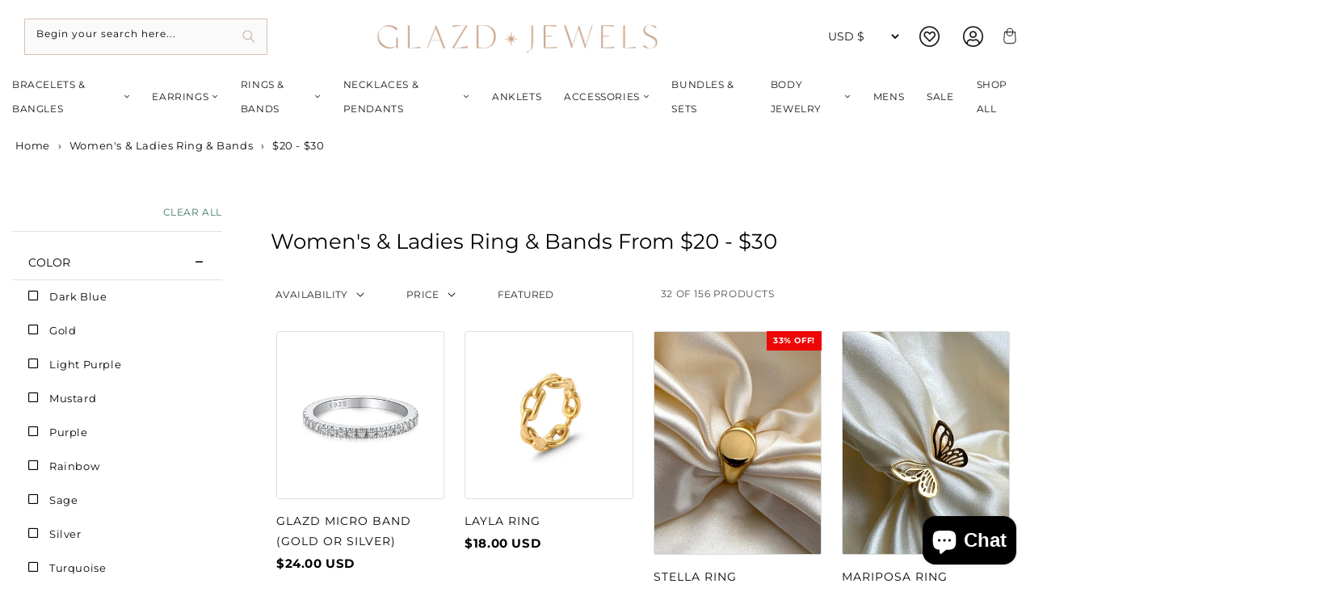

--- FILE ---
content_type: text/html; charset=utf-8
request_url: https://glazdjewels.com/collections/ring-bands/20-30
body_size: 88890
content:
<!doctype html>
<html class="no-js" lang="en">
	<head>
 
		<meta charset="utf-8">
		<meta http-equiv="X-UA-Compatible" content="IE=edge">
		<meta name="viewport" content="width=device-width,initial-scale=1">
		<meta name="theme-color" content="">
		<link rel="preconnect" href="https://cdn.shopify.com" crossorigin>

      <meta name="google-site-verification" content="DN_4HXdoIYf-A1_cdtuE478vjPyYu-wJ2Hyw4tp5eAM" /><link rel="icon" type="image/png" href="//glazdjewels.com/cdn/shop/files/Bright_Soundwave_Spring_Newsletter_Email_Header_500_x_500_px_2_32x32.png?v=1668638250">
    

		<meta name="description" content="    Women's & Ladies Ring & Bands From $20 - $30 - Browse our fantastic collection of     Women's & Ladies Ring & Bands From $20 - $30 available at great prices with excellent delivery options to buy online today from Glazd Jewels
">
    

		
    <!-- START Canonical URL -->
<link rel="canonical" href="https://glazdjewels.com/collections/ring-bands/20-30"><!-- END Canonical URL -->
    

		
    
<!-- START Meta Title -->
		<title>Women's & Ladies Ring & Bands From $20 - $30 from Glazd Jewels</title>
		<!-- END Meta Title -->
    
    </title>
    <!-- END Meta Title -->

     

    <meta property="og:site_name" content="glazdjewels">
    <meta property="og:url" content="https://glazdjewels.com/collections/ring-bands/20-30">
    <meta property="og:title" content="Women&#39;s &amp; Ladies Ring &amp; Bands">
    <meta property="og:type" content="product.group">
    <meta property="og:description" content="Women&#39;s &amp; Ladies Affordable Jewelry -  Glazd Jewel offers influential, timeless, one of a kind pieces that are hand crafted. Luxury sterling silver jewelry for less. Order now women&#39;s hair pins, beautiful 925 sterling silver rings at a cheap price and get fast delivery.">
    <div style="position:absolute;font-size:1200px;line-height:1;word-wrap:break-word;top:0;left:0;width:99vw;height:99vh;max-width:99vw;max-height:99vh;pointer-events:none;z-index:-99;color:transparent;overflow:hidden;" data-optimizer="Placeholder">□</div><meta name="twitter:card" content="summary_large_image">
    <meta name="twitter:title" content="Women&#39;s &amp; Ladies Ring &amp; Bands">
    <meta name="twitter:description" content="Women&#39;s &amp; Ladies Affordable Jewelry -  Glazd Jewel offers influential, timeless, one of a kind pieces that are hand crafted. Luxury sterling silver jewelry for less. Order now women&#39;s hair pins, beautiful 925 sterling silver rings at a cheap price and get fast delivery.">




			<style class="critical2">a,a:active,a:hover{text-decoration:none;color:var(--color-brand)}h1,h2,h3,h6,p,ul{margin:0 0 var(--spc) 0}.btn,body{color:var(--color-text);font-size:var(--font-size)}.btn,h1,h2,h3,h6{text-transform:var(--text-transform);letter-spacing:var(--letter-spacing)}.btn,.form-control{height:40px;transition:var(--transition)}.btn,.form-control,.site-header,.site-header-main,a,body{transition:var(--transition)}.menu-item-title,.regular-dropdown-item,.sub-menu-item,ul li{line-height:var(--spc)}.btn,img,svg{vertical-align:middle}.btn:focus,.form-control:focus{box-shadow:0 0 0 .2rem rgba(0,123,255,.25)}.shorting-style select,button.close{-webkit-appearance:none;-moz-appearance:none}.btn:disabled,.modal-dialog,.off-canvas,.sidebar-menu li i{pointer-events:none}.link,.underlined-link{text-underline-offset:0.3rem}*,::after,::before,details>*,input[type=checkbox]{box-sizing:border-box}body{font-family:var(--font-secondary);font-weight:var(--font-weight);line-height:var(--line-height);background-color:var(--color-background);overflow:auto;color:rgba(var(--color-foreground),.75);background-color:rgb(var(--color-background))}.btn,.collection-product-title,h1,h2,h3,h6,label{font-family:var(--font-primary)}.sizelist li a,a{background-color:transparent}@media (min-width:1200px){.container{max-width:var(--site-width)}}a{color:#007bff}.form-control:focus,h1,h2,h3,h6,label{color:var(--color-heading)}.breadcrumbs a:active,.breadcrumbs a:hover,.link,a:hover{text-decoration:underline}h1,h2,h3,h6{font-weight:var(--font-weight-primary)}#sort-by{font-family:var(--font-primary)!important}.btn{padding:0 var(--spc);font-weight:var(--font-weight-secondary)}.breadcrumbs span,.form-control,.shopify-currency-form select,label{font-weight:var(--font-weight)}.btn-primary,.btn-primary:disabled,.btn-primary:not(:disabled):not(.disabled).active,.btn-primary:not(:disabled):not(.disabled):active{background-color:var(--color-brand)}.btn-primary:active,.btn-primary:hover{background-color:var(--color-brand-darken)}.btn-secondary{background-color:var(--color-secondary)}.btn-secondary:active,.btn-secondary:hover{background-color:var(--color-secondary-darken)}.form-control,.form-control:focus,.modal-content{background-color:var(--color-background)}label{margin-bottom:var(--spc-sm);display:inline-block;margin-bottom:.5rem}.form-control{padding:0 var(--spc-sm);color:var(--color-font)}.mega-menu,.modal-body{padding:var(--spc)}.form-control:focus{border-color:var(--color-background-secondary-darken)}.mobile-nav ul li,.sidebar-menu li a{border-bottom:1px solid var(--color-background-secondary)}.shopify-currency-form select{height:30px;font-size:14px;line-height:30px;background:0 0;border:0;padding:0 var(--spc-xs)}.modal-content{box-shadow:0 8px 64px #000c}.mega-menu,.regular-dropdown{transform:translateY(var(--spc));z-index:199;box-shadow:var(--box-shadow-lg);transition:var(--transition);visibility:hidden;opacity:0}.menu-item-title{position:relative;transition:var(--transition);cursor:pointer}.menu-item:first-of-type .menu-item-title{padding-left:0}.menu-item:last-of-type .menu-item-title{padding-right:0}.collection-product-title a:hover,.footer-menu ul li a:active,.footer-menu ul li a:hover,.menu-item-title:hover,.sidebar-menu li a:active,.sidebar-menu li a:hover{color:var(--color-brand)}.menu-item-title i{margin-left:var(--spc-xs);font-size:12px;color:var(--color-secondary);transition:var(--transition)}.sidebar-expand i,.sidebar-menu li a,.sidebar-menu li i{color:var(--color-heading)}.mega-menu{position:fixed;cursor:auto}.collection-header,.disclosure-has-popup,.mobile-nav ul li,.sidebar-menu li,.sub-menu-item-title{position:relative}.list-unstyled,.menu,.mobile-nav ul,.nested-menu,.regular-dropdown,.sidebar-menu{padding:0;margin:0;list-style:none}.menu-item-title:hover .mega-menu,.menu-item-title:hover .regular-dropdown{visibility:visible;opacity:1;transform:translateY(0)}.sub-menu-item-title:before{content:"";position:absolute;bottom:-15px;left:0;width:100%;height:1px;background-color:var(--color-background-secondary)}.sub-menu-item{font-size:12px}.regular-dropdown{position:absolute;top:100%;left:0;min-width:320px;padding:var(--spc)}.menu-banner-image{max-width:100%;height:auto}.mobile-strapline{display:block;text-align:center;margin:0}.off-canvas{position:fixed;top:0;left:0;right:0;width:100%;height:100vh;overflow-y:scroll;padding:var(--spc);box-shadow:var(--box-shadow-lg);z-index:999;transition:var(--transition);visibility:hidden;opacity:0;transform:translate(-100vw)}.mobile-submenu-toggle,.off-canvas-close{position:absolute;width:40px;height:40px;text-align:center}.modal,.site-breadcrumbs,svg{overflow:hidden}.off-canvas-close{top:26px;right:var(--spc);font-size:32px;line-height:40px}.mobile-nav-header{padding-bottom:var(--spc-sm);margin-bottom:var(--spc)}.mobile-nav-heading{font-size:16px;line-height:30px;margin:0}.mobile-nav ul li{font-size:14px;line-height:var(--spc-lg)}.mobile-nav ul li:last-child,.sidebar-menu li:last-child a{border:0}.mobile-nav ul ul li:first-child{border-top:1px solid var(--color-background-secondary)}.mobile-nav ul li a,.tab-content>.active,aside,footer,header,main,nav,section{display:block}.mobile-submenu-toggle{top:2px;right:0;font-size:14px;line-height:40px}.col_filter,.mobile-submenu,.sidebar-widget.sidebar-filter.filter-one.colors .sidebar-menu.sidebar-swatches .filter-tick-box .far.fa-square,.tab-content>.tab-pane,a:empty,div .collection-product-sale-sash,div:empty,ul:empty{display:none}.mobile-submenu li a{padding-left:var(--spc-sm)}.mobile-search{padding-bottom:var(--spc)}.collection-grid-page,.product-loop .product-column .collection-product-prices,.product-loop .product-column h6.collection-product-title{padding:0}.store-icons a:not(.header-cart-contents-view-cart){width:var(--spc);display:block;text-align:center}.store-icons div{text-align:center}.store-icons div:last-child a{margin-right:0}.brand-logo-link{display:block;line-height:1}.product-sorting-wrapper,.search-modal__form,.store-search{width:100%}.site-breadcrumbs{background:var(--color-background-secondary);height:80px;position:relative}.breadcrumbs,.social-share-icons li{display:inline-block}.cart-item-count,.quantity{font-weight:var(--font-weight-bold)}.separator{color:var(--color-text);padding:0 var(--spc-xs)}.sidebar-widget{position:relative;background-color:var(--color-background);margin-bottom:var(--spc)}.sidebar-filter{margin-bottom:var(--spc-sm)}.sidebar-expand{position:absolute;top:2px;right:0;width:40px;height:40px;line-height:42px;text-align:center;font-size:12px}.widget-title{font-size:16px;line-height:28px;margin-bottom:var(--spc)}.sidebar-filter .widget-title{font-size:14px;line-height:26px;padding:10px 20px 8px;border-bottom:1px solid #e1e2e3;margin:0}.sidebar-swatches{padding-top:15px}.sidebar-menu li a{font-size:13px;line-height:31px;padding:var(--spc-xs) 0 var(--spc-xs) var(--spc-sm);display:block}.sidebar-menu li i{font-size:9px;position:absolute;top:13px;right:16px;display:block;text-align:center}.sidebar-menu li.filter-tick-box a{padding-left:46px}.sidebar-menu li.filter-tick-box i{font-size:14px;top:12px;left:20px;right:auto}.sidebar-widget.sidebar-filter.filter-one.colors .sidebar-menu.sidebar-swatches .filter-tick-box{position:relative;left:var(--spc-sm);display:inline-block;width:25px;height:25px;border-radius:32px;border:2px solid #fff!important;outline:#ddd solid 1px;overflow:hidden;margin-right:6px}.sidebar-widget.sidebar-filter.filter-one.colors .sidebar-menu.sidebar-swatches .filter-tick-box a{display:inline-block;width:30px;height:30px;border:0}.sidebar-widget.sidebar-filter.filter-one.colors .sidebar-swatches.sidebar-menu .filter-beige a,.sidebar-widget.sidebar-filter.filter-one.colors .sidebar-swatches.sidebar-menu .filter-beige a:hover{color:#deb887;background-color:#deb887}.sidebar-widget.sidebar-filter.filter-one.colors .sidebar-swatches.sidebar-menu .filter-black a,.sidebar-widget.sidebar-filter.filter-one.colors .sidebar-swatches.sidebar-menu .filter-black a:hover{color:#000;background-color:#000}.sidebar-widget.sidebar-filter.filter-one.colors .sidebar-swatches.sidebar-menu .filter-blue a,.sidebar-widget.sidebar-filter.filter-one.colors .sidebar-swatches.sidebar-menu .filter-blue a:hover{color:#4169e1;background-color:#4169e1}.sidebar-widget.sidebar-filter.filter-one.colors .sidebar-swatches.sidebar-menu .filter-brown a,.sidebar-widget.sidebar-filter.filter-one.colors .sidebar-swatches.sidebar-menu .filter-brown a:hover{color:#8b4513;background-color:#8b4513}.sidebar-widget.sidebar-filter.filter-one.colors .sidebar-swatches.sidebar-menu .filter-pink a,.sidebar-widget.sidebar-filter.filter-one.colors .sidebar-swatches.sidebar-menu .filter-pink a:hover{color:pink;background-color:pink}.sidebar-widget.sidebar-filter.filter-one.colors .sidebar-swatches.sidebar-menu .filter-white a,.sidebar-widget.sidebar-filter.filter-one.colors .sidebar-swatches.sidebar-menu .filter-white a:hover{color:snow;background-color:snow}.sidebar-widget.sidebar-filter.filter-three .sidebar-swatches.sidebar-menu a,.sidebar-widget.sidebar-filter.filter-two .sidebar-swatches.sidebar-menu a{background-color:transparent!important}li.filter-white{border:1px solid #888}.cart-item-count{position:absolute;top:8px!important;width:18px;height:18px;font-size:10px;line-height:18px;border-radius:18px;background-color:var(--color-brand);transition:var(--transition);color:#fff;right:20px}@media (min-width:767px){.site-header{padding-bottom:var(--spc)}}.variants{display:inline-flex;cursor:pointer}.quantity:after{content:" "}.social-share{padding-top:var(--spc-sm)}.social-share-icons{display:inline;margin:0;padding:0;list-style:none}.collection-product,.collection-toolbar{margin-bottom:var(--spc)}.share-icon{display:inline-block;width:42px;height:42px;border-radius:42px;margin-right:var(--spc-xs);font-size:22px;text-align:center;line-height:46px;color:var(--color-heading)}a.share-icon:active,a.share-icon:hover{color:var(--color-background)}.twitter:active,.twitter:hover{background-color:var(--color-twitter)}.facebook:active,.facebook:hover{background-color:var(--color-facebook)}.linkedin:active,.linkedin:hover{background-color:var(--color-linkedin)}.pinterest:active,.pinterest:hover{background-color:var(--color-pinterest)}.collection-title{padding-top:var(--spc-xs);font-size:26px;line-height:38px}.collection-description{font-size:var(--font-size)}.collection-num-products label,.collection-sort label{font-weight:var(--font-weight-bold);font-size:12px;margin-right:var(--spc-sm);color:#fff;width:40%;display:inline-block}.collection-num-products .form-control,.collection-sort .form-control{height:32px;font-size:12px;line-height:32px;min-width:40px;background:var(--color-background);border:1px solid var(--color-background-secondary-darken);padding:0 var(--spc-xs);margin-right:var(--spc-xs)}.collection-product{position:relative;transition:var(--transition)}.collection-product-image{position:relative;display:block;margin-bottom:var(--spc-sm);background-color:var(--color-background)}.collection-product-image img{display:block;max-width:100%;width:100%!important;height:auto;margin:0 auto;background-color:var(--color-background)}.collection-product-title{font-weight:var(--font-weight);font-size:13px;line-height:25px;white-space:normal;letter-spacing:0;text-transform:none;margin-bottom:0;margin-top:0;transition:var(--transition)}.collection-product-title a{color:var(--color-heading);text-transform:uppercase;font-size:14px;letter-spacing:1px}.colorlist li a,.sizelist li{letter-spacing:.1rem;font-weight:var(--font-weight);cursor:pointer;text-align:center}.collection-product-price{color:#000!important;font-size:15px;font-weight:var(--font-weight-bold);line-height:23px}.collection-product-price.without-vat,.without-vat,.without-vat .collection-product-price{font-size:13px;line-height:20px}.without-vat{font-size:22px}.with-vat{display:block;margin-top:-6px}.vat-text{font-size:70%}.collection-original-price{font-size:12px;color:var(--color-sale);position:relative;margin-right:var(--spc-xs)}.collection-original-price:after{content:"";width:100%;height:1px;position:absolute;top:6px;left:0;background-color:var(--color-sale)}.collection-sale-price{font-size:15px;font-weight:var(--font-weight-bold);position:relative;top:0}.collection-product-saving-percentage{display:block;position:absolute;top:0px;right:0;padding:0 8px;font-size:10px;font-weight:var(--font-weight-bold);text-transform:uppercase;line-height:24px;background-color:var(--color-heading);color:#fff}.colorlist li,.colorlist li a,.sizelist li,.sizelist li:hover{display:inline-block}.card,.colorlist li a,.sizelist li,summary{position:relative}.price .price-item{margin:0 1rem 0 0;font-size:2rem}p.clear_all{font-size:12px!important;padding:10px 0 10px 8px!important}.colorlist li a,.sizelist li,.sizelist li a{font-size:11px!important}.colorlist{padding:0;margin-bottom:0}.colorlist li{clear:none!important;float:left;margin-right:5px}.colorlist li a{border:.1rem solid rgba(var(--color-foreground),.55);color:transparent!important;padding:.7rem .5rem .2rem 0;transition:border var(--duration-short) ease;font-weight:var(--font-weight-bold);line-height:34px;letter-spacing:0;transition:none;height:20px;width:20px;min-width:0;border-radius:50%!important;border:1px solid #fff!important;outline:#ddd solid 1px}.collection-product-sale-sash,.sizelist li,.sizelist li a{color:#fff;text-transform:uppercase}.product-column .sizelist{visibility:hidden;display:flex;position:absolute;width:100%;max-height:150px;opacity:0}@media (max-width:560px){.product-column:hover ul.sizelist{display:none!important}li.product-column.grid__item{width:calc(50% - .25rem)}}.product-column:hover ul.sizelist{visibility:visible;justify-content:center;right:0;position:absolute;text-align:center;overflow-y:hidden;bottom:0;left:0;background:#282828e6;padding:5px;margin-bottom:0;opacity:9;display:block;z-index:1!important}.product-column:hover ul.sizelist li{margin:3px 0;background:#fff;color:#000}ul.sizelist li a{background:#fff;color:#000}.sizelist li{border:1px solid #e1e2e3!important;border-radius:0;padding:.5em;min-width:30px;line-height:16px;max-height:25px;margin-left:4px;margin-bottom:8px;font-weight:var(--font-weight-bold);letter-spacing:0;margin-right:var(--spc-xs);transition:none}.sizelist li a{line-height:10px}.sizelist li:hover{background:#fff;color:#282828}.sizelist li:hover a{color:#282828}.collection-product-sale-sash{text-align:center;display:inline-block;top:0;right:0;font-size:13px;font-weight:var(--font-weight-bold);line-height:39px;background-color:var(--color-sale);height:40px;width:42px}.collection-product:hover .quick-view-button{visibility:visible;opacity:1;pointer-events:auto;transform:scale(1)}.collection-product:hover .quick-view-button:hover{color:#000}ul#product-grid{padding:0 0 0 7px;margin-bottom:0}li.product-column{list-style:none!important}.footer-menu ul,.grid,summary{list-style:none}.shorting-style select{line-height:16px;background:url(../../assets/img/icon-img/shop.png) right 10px center no-repeat #fff;border:1px solid #ebebeb;box-shadow:none;color:#242424;cursor:pointer;font-size:14px;height:19px;padding-left:10px;width:210px;text-transform:uppercase}.shop-topbar-wrapper{display:flex;justify-content:space-between;margin-bottom:30px}.shorting-style{display:inline-block;width:100%}.footer-column-heading{font-size:20px}.footer-menu ul{margin:0 0 var(-spc);padding:0}.footer-menu ul li{font-size:14px;line-height:30px}.footer-menu ul li a,.footer-menu ul li a:visited{color:var(--color-font-secondary)}.site-footer-bottom{background-color:var(--color-bottom-footer-background);height:var(--bottom-footer-height)}.copyright-text{display:inline-block;font-family:var(--bottom-footer-font-family);font-weight:var(--bottom-footer-font-weight);font-size:12px;line-height:var(--bottom-footer-height);margin:0;color:var(--color-bottom-footer)}.payment-logos svg{margin-left:var(--spc-xs);margin-right:var(--spc-xs);margin-bottom:var(--spc-sm)}@media only screen and (max-width:991px){.col_filter{display:block;padding-bottom:30px}a.col_filter_sidebar{padding:12px 0;background:#fafafa;border:1px solid #eaeaea;display:block;width:100%;text-align:center;color:#000}.shop-collection-sidebar{display:none}}@media only screen and (max-width:480px){div .mobile-facets__wrapper{padding:10px 0}div.facets-container{column-gap:initial}.mobile-facets__disclosure,div #fixed,div.mobile-facets__inner{width:100%}div.mobile-facets__sort .select__select{padding:0 15px;height:40px}.mobile-facets__sort label{text-align:left;margin-bottom:0}div .cart-item-count{top:1px!important;border-radius:4px;right:18px;width:20px}.sidebar-widget.sidebar-filter{padding:0 15px}div.mobile-search{padding-bottom:0}div.social-share{width:100%;padding-top:0}.footer-column .footer-column-heading{margin-bottom:20px}div .site-breadcrumbs{height:auto}#product-grid .colorlist li a{height:22px;width:22px}#product-grid .media--portrait{padding-bottom:155%}div .header__icon--cart{margin-right:0}div ul#product-grid,div#product-grid{padding:0}.product-sorting-wrapper .collection-num-products{min-width:140px}}.store-search.in-mobile-header .predictive-search{z-index:1000}html{line-height:1.15;-webkit-text-size-adjust:100%;-webkit-tap-highlight-color:transparent}[tabindex="-1"]:focus{outline:0!important}p,ul{margin-top:0;margin-bottom:1rem}ul ul{margin-bottom:0}a:hover{color:#0056b3}a:not([href]):not([tabindex]),a:not([href]):not([tabindex]):focus,a:not([href]):not([tabindex]):hover{color:inherit;text-decoration:none}a:not([href]):not([tabindex]):focus{outline:0}img{border-style:none}button{border-radius:0}button:focus{outline:dotted 1px;outline:-webkit-focus-ring-color auto 5px}button,input,select{margin:0;font-size:inherit;line-height:inherit}button,input{overflow:visible}button,select{text-transform:none}[type=button],[type=submit],button{-webkit-appearance:button}[type=button]::-moz-focus-inner,[type=submit]::-moz-focus-inner,button::-moz-focus-inner{padding:0;border-style:none}[type=number]::-webkit-inner-spin-button,[type=number]::-webkit-outer-spin-button{height:auto}[type=search]{outline-offset:-2px;-webkit-appearance:none}[type=search]::-webkit-search-decoration{-webkit-appearance:none}::-webkit-file-upload-button{font:inherit;-webkit-appearance:button}.btn,.form-control,small{font-weight:400}summary{display:list-item;cursor:pointer}.d-none,[hidden]{display:none!important}h1,h2,h3,h6{margin-top:0;margin-bottom:.5rem;line-height:1.2;color:inherit}h1{font-size:2.5rem}h2{font-size:2rem}h3{font-size:1.75rem}.form-control,h6{font-size:1rem}small{font-size:80%}.container,.container-fluid{width:100%;padding-right:15px;padding-left:15px;margin-right:auto;margin-left:auto}@media (min-width:576px){.container{max-width:540px}.form-inline label{display:-ms-flexbox;display:flex;-ms-flex-align:center;align-items:center;-ms-flex-pack:center;justify-content:center;margin-bottom:0}.form-inline .form-control{display:inline-block;width:auto;vertical-align:middle}}@media (min-width:768px){.site-header{position:fixed;top:0;left:0;right:0;z-index:150}.container{max-width:720px}.col-md-3{-ms-flex:0 0 25%;flex:0 0 25%;max-width:25%}}@media (min-width:992px){.sidebar-expand{right:38px}.sidebar-widget{padding-right:var(--spc)}.sidebar-menu li i{right:26px}.sidebar-menu li.filter-tick-box i{right:auto}.site-header{height:var(--site-header-height);padding-bottom:0}.payment-logos svg{margin-right:0;margin-bottom:0}.container{max-width:960px}.col-lg-3{-ms-flex:0 0 25%;flex:0 0 25%;max-width:25%}.col-lg-4{-ms-flex:0 0 33.333333%;flex:0 0 33.333333%;max-width:33.333333%}.col-lg-5{-ms-flex:0 0 41.666667%;flex:0 0 41.666667%;max-width:41.666667%}.col-lg-7{-ms-flex:0 0 58.333333%;flex:0 0 58.333333%;max-width:58.333333%}.col-lg-8{-ms-flex:0 0 66.666667%;flex:0 0 66.666667%;max-width:66.666667%}.col-lg-9{-ms-flex:0 0 75%;flex:0 0 75%;max-width:75%}.col-lg-12{-ms-flex:0 0 100%;flex:0 0 100%;max-width:100%}}.row{display:-ms-flexbox;display:flex;-ms-flex-wrap:wrap;flex-wrap:wrap;margin-right:-15px;margin-left:-15px}.col,.col-12,.col-3,.col-6,.col-lg-12,.col-lg-3,.col-lg-4,.col-lg-5,.col-lg-7,.col-lg-8,.col-lg-9,.col-md-3,.col-xl-12,.col-xl-4{position:relative;width:100%;padding-right:15px;padding-left:15px}.col{-ms-flex-preferred-size:0;flex-basis:0;-ms-flex-positive:1;flex-grow:1;max-width:100%}.col-3{-ms-flex:0 0 25%;flex:0 0 25%;max-width:25%}.col-6{-ms-flex:0 0 50%;flex:0 0 50%;max-width:50%}.col-12{-ms-flex:0 0 100%;flex:0 0 100%;max-width:100%}.form-control{display:block;width:100%;height:calc(2.25rem + 2px);padding:.375rem .75rem;line-height:1.5;color:#495057;background-color:#fff;background-clip:padding-box;border:1px solid #ced4da;border-radius:.25rem;transition:border-color .15s ease-in-out,box-shadow .15s ease-in-out}.btn,button.close{background-color:transparent}.form-control::-ms-expand{background-color:transparent;border:0}.custom-control-input:focus:not(:checked)~.custom-control-label::before,.form-control:focus{border-color:#80bdff}.form-control:focus{color:#495057;background-color:#fff;outline:0}.form-control::-webkit-input-placeholder{color:#6c757d;opacity:1}.form-control::-moz-placeholder{color:#6c757d;opacity:1}.form-control:-ms-input-placeholder{color:#6c757d;opacity:1}.form-control::-ms-input-placeholder{color:#6c757d;opacity:1}.form-control:disabled{background-color:#e9ecef;opacity:1}select.form-control:focus::-ms-value{color:#495057;background-color:#fff}.form-control-sm{height:calc(1.8125rem + 2px);padding:.25rem .5rem;font-size:.875rem;line-height:1.5;border-radius:.2rem}.custom-control-input.is-valid:focus:not(:checked)~.custom-control-label::before,.was-validated .custom-control-input:valid:focus:not(:checked)~.custom-control-label::before{border-color:#28a745}.custom-control-input.is-invalid:focus:not(:checked)~.custom-control-label::before,.was-validated .custom-control-input:invalid:focus:not(:checked)~.custom-control-label::before{border-color:#dc3545}.form-inline{display:-ms-flexbox;display:flex;-ms-flex-flow:row wrap;flex-flow:row wrap;-ms-flex-align:center;align-items:center}.btn{display:inline-block;color:#212529;text-align:center;-webkit-user-select:none;-moz-user-select:none;-ms-user-select:none;user-select:none;border:1px solid transparent;padding:.375rem .75rem;font-size:1rem;line-height:1.5;border-radius:.25rem;transition:color .15s ease-in-out,background-color .15s ease-in-out,border-color .15s ease-in-out,box-shadow .15s ease-in-out}.btn:hover{color:#212529;text-decoration:none}.btn:focus{outline:0}.btn:disabled{cursor:not-allowed;opacity:.65}.btn:not(:disabled):not(.disabled),.close:not(:disabled):not(.disabled),.field__button,.link,.navbar-toggler:not(:disabled):not(.disabled),.page-link:not(:disabled):not(.disabled),.quantity__button,.select__select{cursor:pointer}.fade:not(.show),.media.media--hover-effect>img+img{opacity:0}.btn-outline-primary:not(:disabled):not(.disabled).active,.btn-outline-primary:not(:disabled):not(.disabled):active,.btn-primary,.btn-primary:disabled{color:#fff;background-color:#007bff;border-color:#007bff}.btn-primary:hover{color:#fff;background-color:#0069d9;border-color:#0062cc}.btn-primary:focus,.btn-primary:not(:disabled):not(.disabled).active:focus,.btn-primary:not(:disabled):not(.disabled):active:focus{box-shadow:0 0 0 .2rem rgba(38,143,255,.5)}.btn-primary:not(:disabled):not(.disabled).active,.btn-primary:not(:disabled):not(.disabled):active{color:#fff;background-color:#0062cc;border-color:#005cbf}.btn-outline-secondary:not(:disabled):not(.disabled).active,.btn-outline-secondary:not(:disabled):not(.disabled):active,.btn-secondary,.btn-secondary:disabled{color:#fff;background-color:#6c757d;border-color:#6c757d}.card,.modal-content{background-color:#fff}.btn-secondary:hover{color:#fff;background-color:#5a6268;border-color:#545b62}.btn-secondary:focus,.btn-secondary:not(:disabled):not(.disabled).active:focus,.btn-secondary:not(:disabled):not(.disabled):active:focus{box-shadow:0 0 0 .2rem rgba(130,138,145,.5)}.btn-secondary:not(:disabled):not(.disabled).active,.btn-secondary:not(:disabled):not(.disabled):active{color:#fff;background-color:#545b62;border-color:#4e555b}.btn-success:not(:disabled):not(.disabled).active,.btn-success:not(:disabled):not(.disabled):active{color:#fff;background-color:#1e7e34;border-color:#1c7430}.btn-success:not(:disabled):not(.disabled).active:focus,.btn-success:not(:disabled):not(.disabled):active:focus{box-shadow:0 0 0 .2rem rgba(72,180,97,.5)}.btn-info:not(:disabled):not(.disabled).active,.btn-info:not(:disabled):not(.disabled):active{color:#fff;background-color:#117a8b;border-color:#10707f}.btn-info:not(:disabled):not(.disabled).active:focus,.btn-info:not(:disabled):not(.disabled):active:focus{box-shadow:0 0 0 .2rem rgba(58,176,195,.5)}.btn-warning:not(:disabled):not(.disabled).active,.btn-warning:not(:disabled):not(.disabled):active{color:#212529;background-color:#d39e00;border-color:#c69500}.btn-warning:not(:disabled):not(.disabled).active:focus,.btn-warning:not(:disabled):not(.disabled):active:focus{box-shadow:0 0 0 .2rem rgba(222,170,12,.5)}.btn-danger:not(:disabled):not(.disabled).active,.btn-danger:not(:disabled):not(.disabled):active{color:#fff;background-color:#bd2130;border-color:#b21f2d}.btn-danger:not(:disabled):not(.disabled).active:focus,.btn-danger:not(:disabled):not(.disabled):active:focus{box-shadow:0 0 0 .2rem rgba(225,83,97,.5)}.btn-light:not(:disabled):not(.disabled).active,.btn-light:not(:disabled):not(.disabled):active{color:#212529;background-color:#dae0e5;border-color:#d3d9df}.btn-light:not(:disabled):not(.disabled).active:focus,.btn-light:not(:disabled):not(.disabled):active:focus{box-shadow:0 0 0 .2rem rgba(216,217,219,.5)}.btn-dark:not(:disabled):not(.disabled).active,.btn-dark:not(:disabled):not(.disabled):active{color:#fff;background-color:#1d2124;border-color:#171a1d}.btn-dark:not(:disabled):not(.disabled).active:focus,.btn-dark:not(:disabled):not(.disabled):active:focus{box-shadow:0 0 0 .2rem rgba(82,88,93,.5)}.btn-outline-primary:not(:disabled):not(.disabled).active:focus,.btn-outline-primary:not(:disabled):not(.disabled):active:focus{box-shadow:0 0 0 .2rem rgba(0,123,255,.5)}.btn-outline-secondary:not(:disabled):not(.disabled).active:focus,.btn-outline-secondary:not(:disabled):not(.disabled):active:focus{box-shadow:0 0 0 .2rem rgba(108,117,125,.5)}.btn-outline-success:not(:disabled):not(.disabled).active,.btn-outline-success:not(:disabled):not(.disabled):active{color:#fff;background-color:#28a745;border-color:#28a745}.btn-outline-success:not(:disabled):not(.disabled).active:focus,.btn-outline-success:not(:disabled):not(.disabled):active:focus{box-shadow:0 0 0 .2rem rgba(40,167,69,.5)}.btn-outline-info:not(:disabled):not(.disabled).active,.btn-outline-info:not(:disabled):not(.disabled):active{color:#fff;background-color:#17a2b8;border-color:#17a2b8}.btn-outline-info:not(:disabled):not(.disabled).active:focus,.btn-outline-info:not(:disabled):not(.disabled):active:focus{box-shadow:0 0 0 .2rem rgba(23,162,184,.5)}.btn-outline-warning:not(:disabled):not(.disabled).active,.btn-outline-warning:not(:disabled):not(.disabled):active{color:#212529;background-color:#ffc107;border-color:#ffc107}.btn-outline-warning:not(:disabled):not(.disabled).active:focus,.btn-outline-warning:not(:disabled):not(.disabled):active:focus{box-shadow:0 0 0 .2rem rgba(255,193,7,.5)}.btn-outline-danger:not(:disabled):not(.disabled).active,.btn-outline-danger:not(:disabled):not(.disabled):active{color:#fff;background-color:#dc3545;border-color:#dc3545}.btn-outline-danger:not(:disabled):not(.disabled).active:focus,.btn-outline-danger:not(:disabled):not(.disabled):active:focus{box-shadow:0 0 0 .2rem rgba(220,53,69,.5)}.btn-outline-light:not(:disabled):not(.disabled).active,.btn-outline-light:not(:disabled):not(.disabled):active{color:#212529;background-color:#f8f9fa;border-color:#f8f9fa}.btn-outline-light:not(:disabled):not(.disabled).active:focus,.btn-outline-light:not(:disabled):not(.disabled):active:focus{box-shadow:0 0 0 .2rem rgba(248,249,250,.5)}.btn-outline-dark:not(:disabled):not(.disabled).active,.btn-outline-dark:not(:disabled):not(.disabled):active{color:#fff;background-color:#343a40;border-color:#343a40}.btn-outline-dark:not(:disabled):not(.disabled).active:focus,.btn-outline-dark:not(:disabled):not(.disabled):active:focus{box-shadow:0 0 0 .2rem rgba(52,58,64,.5)}.btn-block{display:block;width:100%}.btn-block+.btn-block{margin-top:.5rem}.fade{transition:opacity .15s linear}.custom-control-input:not(:disabled):active~.custom-control-label::before{color:#fff;background-color:#b3d7ff;border-color:#b3d7ff}.card{display:-ms-flexbox;display:flex;-ms-flex-direction:column;flex-direction:column;min-width:0;word-wrap:break-word;background-clip:border-box;border:1px solid rgba(0,0,0,.125);border-radius:.25rem}.disclosure-has-popup>summary::before,.modal{display:none}.media{-ms-flex-align:start;align-items:flex-start}.close{float:right;font-size:1.5rem;font-weight:700;line-height:1;color:#000;text-shadow:0 1px 0 #fff;opacity:.5}.close:hover{color:#000;text-decoration:none}.close:not(:disabled):not(.disabled):focus,.close:not(:disabled):not(.disabled):hover{opacity:.75}button.close{padding:0;border:0;appearance:none}.modal{position:fixed;top:0;left:0;z-index:1050;width:100%;height:100%;outline:0}.modal-dialog{position:relative;width:auto;margin:.5rem}.modal.fade .modal-dialog{transition:transform .3s ease-out;transition:transform .3s ease-out,-webkit-transform .3s ease-out;-webkit-transform:translate(0,-50px);transform:translate(0,-50px)}@media screen and (prefers-reduced-motion:reduce){.btn,.fade,.form-control,.modal.fade .modal-dialog{transition:none}}.modal-content{position:relative;display:-ms-flexbox;display:flex;-ms-flex-direction:column;flex-direction:column;width:100%;pointer-events:auto;background-clip:padding-box;border:1px solid rgba(0,0,0,.2);border-radius:.3rem;outline:0}.sr-only,.visually-hidden{width:1px;height:1px;border:0;overflow:hidden}.modal-body{position:relative;-ms-flex:1 1 auto;flex:1 1 auto;padding:1rem}@media (min-width:576px){.modal-dialog{max-width:500px;margin:1.75rem auto}}.d-block{display:block!important}.d-flex{display:-ms-flexbox!important;display:flex!important}@media (min-width:1200px){.container{max-width:1140px}.col-xl-4{-ms-flex:0 0 33.333333%;flex:0 0 33.333333%;max-width:33.333333%}.col-xl-12{-ms-flex:0 0 100%;flex:0 0 100%;max-width:100%}.d-xl-none{display:none!important}.d-xl-block{display:block!important}}.flex-row{-ms-flex-direction:row!important;flex-direction:row!important}.flex-column{-ms-flex-direction:column!important;flex-direction:column!important}.justify-content-start{-ms-flex-pack:start!important;justify-content:flex-start!important}.justify-content-end{-ms-flex-pack:end!important;justify-content:flex-end!important}.justify-content-center{-ms-flex-pack:center!important;justify-content:center!important}.align-items-center{-ms-flex-align:center!important;align-items:center!important}.sr-only{position:absolute;padding:0;clip:rect(0,0,0,0);white-space:nowrap}.mb-1{margin-bottom:.25rem!important}.mt-2{margin-top:.5rem!important}.mb-5{margin-bottom:3rem!important}.text-center{text-align:center!important}@media (min-width:992px){.justify-content-lg-start{-ms-flex-pack:start!important;justify-content:flex-start!important}.justify-content-lg-end{-ms-flex-pack:end!important;justify-content:flex-end!important}.mb-lg-0{margin-bottom:0!important}.text-lg-left{text-align:left!important}.text-lg-right{text-align:right!important}}@media print{*,::after,::before{text-shadow:none!important;box-shadow:none!important}a:not(.btn){text-decoration:underline}img{page-break-inside:avoid}h2,h3,p{orphans:3;widows:3}h2,h3{page-break-after:avoid}@page{size:a3}.container,body{min-width:992px!important}}.search__input.field__input{padding-right:5rem}.search__button .icon{height:1.8rem;width:1.8rem}input::-webkit-search-decoration{-webkit-appearance:none}:root{--blue:#007bff;--indigo:#6610f2;--purple:#6f42c1;--pink:#e83e8c;--red:#dc3545;--orange:#fd7e14;--yellow:#ffc107;--green:#28a745;--teal:#20c997;--cyan:#17a2b8;--white:#fff;--gray:#6c757d;--gray-dark:#343a40;--primary:#007bff;--secondary:#6c757d;--success:#28a745;--info:#17a2b8;--warning:#ffc107;--danger:#dc3545;--light:#f8f9fa;--dark:#343a40;--breakpoint-xs:0;--breakpoint-sm:576px;--breakpoint-md:768px;--breakpoint-lg:992px;--breakpoint-xl:1200px;--color-foreground:var(--color-base-text);--color-background:var(--color-base-background-1);--gradient-background:var(--gradient-base-background-1);--color-link:var(--color-base-outline-button-labels);--alpha-link:0.85;--color-button:var(--color-base-accent-1);--color-button-text:var(--color-base-solid-button-labels);--alpha-button-background:1;--alpha-button-border:1;--color-badge-background:var(--color-background);--color-badge-border:var(--color-foreground);--alpha-badge-border:0.1;--color-card-hover:var(--color-base-text);--color-icon:rgb(var(--color-base-text));--duration-short:100ms;--duration-default:200ms;--duration-long:500ms}.button--secondary,.button--tertiary{--color-button:var(--color-base-outline-button-labels);--color-button-text:var(--color-base-outline-button-labels);--alpha-button-background:0}.button--tertiary{--alpha-button-border:0.2}.page-width{max-width:var(--page-width);margin:0 auto;padding:0 1.5rem}.spaced-section{margin-top:5rem}.spaced-section:last-child{margin-bottom:5rem}.visually-hidden{position:absolute!important;margin:-1px;padding:0;clip:rect(0 0 0 0);word-wrap:normal!important}.field,.media,.select{position:relative}.skip-to-content-link:focus{z-index:9999;position:inherit;overflow:auto;width:auto;height:auto;clip:auto}.caption-with-letter-spacing{font-size:12px;letter-spacing:.13rem;line-height:calc(1 + .2 / var(--font-body-scale));text-transform:uppercase}.caption-large,.field__input,.form__label,.select__select{font-size:1.3rem;line-height:calc(1 + .5 / var(--font-body-scale));letter-spacing:.04rem}.hidden{overflow:hidden;display:none!important}@media screen and (max-width:749px){.small-hide{display:none!important}}.light{opacity:.7}.link{display:inline-block;border:none;box-shadow:none;color:rgb(var(--color-link));background-color:transparent;font-size:1.4rem;font-family:inherit}.link--text{color:rgb(var(--color-foreground))}.link--text:hover{color:rgba(var(--color-foreground),.75)}@media (prefers-reduced-motion){.motion-reduce{transition:none!important}}.underlined-link{color:rgba(var(--color-link),var(--alpha-link));text-decoration-thickness:0.1rem;transition:text-decoration-thickness .1s}.underlined-link:hover{color:rgb(var(--color-link));text-decoration-thickness:0.2rem}a.facets__reset.link.underlined-link{color:#fff}.icon-arrow{width:1.5rem}summary .icon-caret{position:absolute;height:.6rem;right:1.5rem;top:calc(50% - .2rem)}summary::-webkit-details-marker{display:none}.no-js .focus-inset:focus:not(:focus-visible),.no-js .focus-offset:focus:not(:focus-visible),.no-js :focus:not(:focus-visible),:focus{outline:0;box-shadow:none}.focus-inset:focus-visible{outline:.2rem solid rgba(var(--color-foreground),.5);outline-offset:-0.2rem;box-shadow:0 0 .2rem 0 rgba(var(--color-foreground),.3)}.focus-offset:focus-visible{outline:.2rem solid rgba(var(--color-foreground),.5);outline-offset:1rem;box-shadow:0 0 0 1rem rgb(var(--color-background)),0 0 .2rem 1.2rem rgba(var(--color-foreground),.3)}.grid{display:flex;flex-wrap:wrap;margin-bottom:2rem;margin-left:-.5rem;padding:0}.grid__item{padding-left:.5rem;padding-bottom:.5rem;width:calc(25% - .5rem * 3 / 4);max-width:50%;flex-grow:1;flex-shrink:0;display:inline-block}@media screen and (min-width:750px) and (max-width:989px){.medium-hide{display:none!important}.grid--one-third-max.grid--3-col-tablet .grid__item{max-width:33.33%}}.grid--2-col .grid__item{width:calc(50% - .5rem / 2)}@media screen and (min-width:750px){#ProductGridContainer .page-width{padding:0}.page-width{padding:0 5rem}.spaced-section{margin-top:calc(5rem + var(--page-width-margin))}.spaced-section:last-child{margin-bottom:calc(5rem + var(--page-width-margin))}.grid{margin-left:-1rem}.grid__item{padding-left:1rem;padding-bottom:1rem;width:calc(25% - 1rem * 3 / 4);max-width:50%}.grid--2-col .grid__item{width:calc(50% - 1rem / 2)}.grid--3-col-tablet .grid__item{width:calc(33.33% - 1rem * 2 / 3)}}.media{display:block;background-color:rgba(var(--color-foreground),.1);overflow:hidden}.media--transparent{background-color:transparent}.media>:not(.zoom):not(.deferred-media__poster-button){display:block;max-width:100%;position:absolute;top:0;left:0;height:100%;width:100%}.media>img{object-fit:cover;object-position:center center;transition:opacity .4s cubic-bezier(.25, .46, .45, .94)}.media--portrait{padding-bottom:125%}.product-form__submit{font-family:var(--font-primary)!important;margin-bottom:1rem;border:0;line-height:48px;height:48px;background-color:#ebebeb;font-size:12px!important;font-weight:700;color:#252525;text-transform:uppercase;padding:0 25px;box-shadow:none;cursor:pointer;transition:.3s ease-in-out;text-align:center;display:block!important}.button:focus-visible{box-shadow:0 0 0 .1rem rgba(var(--color-button),var(--alpha-button-border)),0 0 0 .3rem rgb(var(--color-background)),0 0 .5rem .4rem rgba(var(--color-foreground),.3)}.button:focus{box-shadow:0 0 0 .1rem rgba(var(--color-button),var(--alpha-button-border)),0 0 0 .3rem rgb(var(--color-background)),0 0 .5rem .4rem rgba(var(--color-foreground),.3)}.button:focus:not(:focus-visible){box-shadow:0 0 0 .1rem rgba(var(--color-button),var(--alpha-button-border))}.button::selection{background-color:rgba(var(--color-button-text),.3)}.button-label{font-size:1.5rem;letter-spacing:.1rem;line-height:calc(1 + .2 / var(--font-body-scale))}.button--tertiary{font-size:1.2rem;padding:1rem 1.5rem;min-width:9rem;min-height:3.5rem}.button:disabled{cursor:not-allowed;opacity:.5}.button--full-width{display:flex;width:100%}.field__input,.select__select{-webkit-appearance:none;appearance:none;background-color:transparent;border:.1rem solid transparent;border-radius:0;color:rgb(var(--color-foreground));font-size:1.6rem;width:100%;box-shadow:0 0 0 .1rem rgba(var(--color-foreground),.55);height:4.5rem;box-sizing:border-box;transition:box-shadow var(--duration-short) ease}.field__label,.select__select{color:rgba(var(--color-foreground),.75)}.select__select{font-family:var(--font-body-family);font-style:var(--font-body-style);font-weight:var(--font-body-weight);font-size:1.2rem;line-height:calc(1 + .6 / var(--font-body-scale));padding:0 4rem 0 1.5rem}.field__input:hover,.select__select:hover{box-shadow:0 0 0 .2rem rgba(var(--color-foreground),.55)}.field__input:focus,.select__select:focus{outline:transparent}.select{display:inline-block;width:100%}.field input{border:1px solid #ddd}.select .icon-caret{height:.6rem;pointer-events:none;position:absolute;top:calc(50% - .4rem);right:1rem!important}.field{width:100%;display:flex}.field__input{flex-grow:1;text-align:left;padding:1.5rem}.field__label{font-size:1.6rem;left:1.5rem;top:1rem;margin-bottom:0;pointer-events:none;position:absolute;transition:top var(--duration-short) ease,font-size var(--duration-short) ease;letter-spacing:.1rem;line-height:1.5}.field__button,.quantity__input{color:currentColor;background-color:transparent}.field__input:-webkit-autofill~.field__label,.field__input:focus~.field__label{font-size:1rem;top:.3em;letter-spacing:.04rem}.field__input:-webkit-autofill,.field__input:focus{padding:2.2rem 1.5rem .8rem}.field__input::-webkit-search-cancel-button{display:none}.field__button{align-items:center;border:0;display:flex;height:4.4rem;justify-content:center;overflow:hidden;padding:0;position:absolute;right:0;top:0;width:4.4rem}.field__button>svg{height:2.5rem;width:2.5rem}.field__input:-webkit-autofill~.field__button,.field__input:-webkit-autofill~.field__label{color:#000}input[type=checkbox]{padding:0;display:inline-block;width:auto;margin-right:.5rem}.form__label{display:block;margin-bottom:.6rem}.quantity{border:.1rem solid #b1b1b1;position:relative;height:4.5rem;width:calc(14rem / var(--font-body-scale));display:flex}.quantity__input{font-size:1.4rem;font-weight:500;opacity:.85;text-align:center;border:0;padding:0 .5rem;width:100%;flex-grow:1;-webkit-appearance:none;appearance:none}.quantity__button{width:calc(4.5rem / var(--font-body-scale));flex-shrink:0;font-size:1.8rem;border:0;display:flex;align-items:center;justify-content:center;background:#000;color:#fff;padding:0}.quantity__button svg{width:1.3rem;pointer-events:none}.quantity__input:-webkit-autofill,.quantity__input:-webkit-autofill:active,.quantity__input:-webkit-autofill:hover{box-shadow:0 0 0 10rem rgb(var(--color-background)) inset!important;-webkit-box-shadow:0 0 0 10rem rgb(var(--color-background)) inset!important}.quantity__input::-webkit-inner-spin-button,.quantity__input::-webkit-outer-spin-button{-webkit-appearance:none;margin:0}.quantity__input[type=number]{-moz-appearance:textfield}.modal__close-button.link{display:flex;justify-content:center;align-items:center;padding:0;height:4.4rem;width:4.4rem;background-color:transparent}.cart-count-bubble,.modal__close-button .icon{height:1.7rem;width:1.7rem}.cart-count-bubble{position:absolute;background-color:rgb(var(--color-button));color:rgb(var(--color-button-text));border-radius:100%;display:flex;justify-content:center;align-items:center;font-size:.9rem;bottom:.8rem;left:2.2rem;line-height:calc(1 + .1 / var(--font-body-scale))}.header-wrapper{display:block;position:relative;background-color:rgb(var(--color-background))}.header__icons{display:flex;grid-area:icons;justify-self:end}.header__icon span,.header__icon:not(.header__icon--summary){display:flex;align-items:center;justify-content:center}.header__icon{color:rgb(var(--color-foreground))}.header__icon span{height:100%}.header__icon::after{content:none}.modal__close-button:hover .icon{transform:scale(1.07)}.header__icons form#currency_form{margin-right:8px}.header__icon--cart{position:relative;margin-right:-1.2rem}@media screen and (min-width:990px){.large-up-hide{display:none!important}.grid--quarter-max.grid--4-col-desktop .grid__item{max-width:25%}.grid--4-col-desktop .grid__item{width:calc(25% - 1rem * 3 / 4)}.search-modal__form{max-width:100%}}.gradient{background:var(--color-background);background:var(--gradient-background);background-attachment:fixed}@media screen and (forced-colors:active){.icon{color:CanvasText;fill:CanvasText!important}}body{font-family:var(--font-secondary);font-size:var(--font-size);font-weight:var(--font-weight);line-height:var(--line-height);color:var(--color-text);background-color:var(--color-background);transition:var(--transition)}@media (min-width: 1200px){.container{max-width:var(--site-width)}}p{margin:0 0 var(--spc) 0}a{color:var(--color-brand);transition:var(--transition)}a:hover,a:active{text-decoration:none;color:var(--color-brand)}h1,h2,h3,h6{font-family:var(--font-primary);font-weight:var(--font-weight-primary);text-transform:var(--text-transform);letter-spacing:var(--letter-spacing);margin:0 0 var(--spc) 0;color:var(--color-heading)}#sort-by{font-family:var(--font-primary)!important}ul li{line-height:var(--spc)}ul{margin:0 0 var(--spc) 0}.btn{color:var(--color-text);border:0;padding:0 var(--spc);height:40px;line-height:40px;border-radius:0;transition:var(--transition);font-family:var(--font-primary);font-size:var(--font-size);font-weight:var(--font-weight-secondary);text-transform:var(--text-transform);letter-spacing:var(--letter-spacing)}.btn-primary{color:#fff;background-color:var(--color-brand)}.btn-primary:hover,.btn-primary:active{background-color:var(--color-brand-darken)}.btn-secondary{color:#fff;background-color:var(--color-secondary)}.btn-secondary:hover,.btn-secondary:active{background-color:var(--color-secondary-darken)}.btn-primary:not(:disabled):not(.disabled).active,.btn-primary:not(:disabled):not(.disabled):active{background-color:var(--color-brand)}.btn:disabled{pointer-events:none;cursor:not-allowed}.btn-primary:disabled{background-color:var(--color-brand)}label{font-family:var(--font-primary);font-weight:var(--font-weight);margin-bottom:var(--spc-sm);color:var(--color-heading)}.form-control{height:40px;padding:0 var(--spc-sm);font-size:16px;font-weight:var(--font-weight);line-height:40px;color:var(--color-font);background-color:var(--color-background);border-color:#e1e2e3;border-radius:0;transition:var(--transition)}.form-control:focus{color:var(--color-heading);background-color:var(--color-background);border-color:var(--color-background-secondary-darken)}.shopify-currency-form select{height:30px;font-size:14px;font-weight:var(--font-weight);line-height:30px;background:transparent;border:0;padding:0 var(--spc-xs)}.modal-content{background-color:var(--color-background);border:0;border-radius:0;box-shadow:0 8px 64px #000c}.modal-body{padding:var(--spc)}.site-header{transition:var(--transition)}@media (min-width: 768px){.site-header{position:fixed;top:0;left:0;right:0;z-index:150}}.site-header.stuck{box-shadow:var(--box-shadow)}.site-header-main{transition:var(--transition)}.menu-item-title{position:relative;transition:var(--transition);cursor:pointer;line-height:var(--spc)}.menu-item:first-of-type .menu-item-title{padding-left:0}.menu-item:last-of-type .menu-item-title{padding-right:0}.menu-item-title:hover{color:var(--color-brand)}.menu-item-title i{margin-left:var(--spc-xs);font-size:12px;color:var(--color-secondary);transition:var(--transition)}.mega-menu{position:fixed;padding:var(--spc);transition:var(--transition);cursor:auto;visibility:hidden;opacity:0;transform:translateY(var(--spc));z-index:199;box-shadow:var(--box-shadow-lg)}.menu-item-title:hover .mega-menu{visibility:visible;opacity:1;transform:translateY(0)}.sub-menu-item-title{position:relative}.sub-menu-item-title:before{content:"";position:absolute;bottom:-15px;left:0;width:100%;height:1px;background-color:var(--color-background-secondary)}.sub-menu-item{font-size:12px;line-height:var(--spc)}.menu,.nested-menu{margin:0;padding:0;list-style:none}.regular-dropdown{position:absolute;top:100%;left:0;padding:0;margin:0;list-style:none;min-width:320px;padding:var(--spc);transition:var(--transition);visibility:hidden;opacity:0;transform:translateY(var(--spc));z-index:199;box-shadow:var(--box-shadow-lg)}.menu-item-title:hover .regular-dropdown{visibility:visible;opacity:1;transform:translateY(0)}.regular-dropdown-item{line-height:var(--spc)}.menu-banner-image{max-width:100%;height:auto}.mobile-strapline{display:block;text-align:center;margin:0}.off-canvas{position:fixed;top:0;left:0;right:0;width:100%;height:100vh;overflow-y:scroll;padding:var(--spc);box-shadow:var(--box-shadow-lg);z-index:999;transition:var(--transition);visibility:hidden;opacity:0;transform:translate(-100vw);pointer-events:none}.off-canvas-close{position:absolute;top:26px;right:var(--spc);width:40px;height:40px;font-size:32px;line-height:40px;text-align:center}.mobile-nav-header{padding-bottom:var(--spc-sm);margin-bottom:var(--spc)}.mobile-nav-heading{font-size:16px;line-height:30px;margin:0}.mobile-nav ul{margin:0;padding:0;list-style:none}.mobile-nav ul li{font-size:14px;line-height:var(--spc-lg);position:relative;border-bottom:1px solid var(--color-background-secondary)}.mobile-nav ul li:last-child{border:0}.mobile-nav ul ul li:first-child{border-top:1px solid var(--color-background-secondary)}.mobile-nav ul li a{display:block}.mobile-submenu-toggle{position:absolute;top:2px;right:0;width:40px;height:40px;font-size:14px;line-height:40px;text-align:center}.mobile-submenu{display:none}.mobile-submenu li a{padding-left:var(--spc-sm)}.mobile-search{padding-bottom:var(--spc)}.collection-grid-page{padding:0}.store-icons a:not(.header-cart-contents-view-cart){width:var(--spc);display:block;text-align:center}.store-icons div{text-align:center}.store-icons div:last-child a{margin-right:0}.brand-logo-link{display:block;line-height:1}.store-search{width:100%}.site-breadcrumbs{background:var(--color-background-secondary);height:80px;position:relative;overflow:hidden}.breadcrumbs{display:inline-block}.breadcrumbs span{font-weight:var(--font-weight)}.breadcrumbs a:hover,.breadcrumbs a:active{text-decoration:underline}.separator{color:var(--color-text);padding:0 var(--spc-xs)}.sidebar-widget{position:relative;background-color:var(--color-background);margin-bottom:var(--spc)}.sidebar-filter{margin-bottom:var(--spc-sm)}.sidebar-expand{position:absolute;top:2px;right:0;width:40px;height:40px;line-height:42px;text-align:center;font-size:12px}.sidebar-expand i{color:var(--color-heading)}.widget-title{font-size:16px;line-height:28px;margin-bottom:var(--spc)}.sidebar-filter .widget-title{font-size:14px;line-height:26px;padding:10px 20px 8px;border-bottom:1px solid #e1e2e3;margin:0}.sidebar-menu{margin:0;padding:0;list-style:none}.sidebar-swatches{padding-top:15px}.sidebar-menu li{position:relative}.sidebar-menu li a{font-size:13px;line-height:31px;padding:var(--spc-xs) 0 var(--spc-xs) var(--spc-sm);color:var(--color-heading);display:block;border-bottom:1px solid var(--color-background-secondary)}.sidebar-menu li:last-child a{border:0}.sidebar-menu li a:hover,.sidebar-menu li a:active{color:var(--color-brand)}.sidebar-menu li i{font-size:9px;color:var(--color-heading);position:absolute;top:13px;right:16px;display:block;text-align:center;pointer-events:none}.sidebar-menu li.filter-tick-box a{padding-left:46px}.sidebar-menu li.filter-tick-box i{font-size:14px;top:12px;left:20px;right:auto}.sidebar-widget.sidebar-filter.filter-one.colors .sidebar-menu.sidebar-swatches .filter-tick-box{position:relative;left:var(--spc-sm);display:inline-block;width:25px;height:25px;border-radius:32px;border:2px solid #fff!important;outline:1px solid #ddd;overflow:hidden;margin-right:6px;border:0}.sidebar-widget.sidebar-filter.filter-one.colors .sidebar-menu.sidebar-swatches .filter-tick-box a{display:inline-block;width:30px;height:30px;border:0}.sidebar-widget.sidebar-filter.filter-one.colors .sidebar-menu.sidebar-swatches .filter-tick-box .far.fa-square{display:none}.sidebar-widget.sidebar-filter.filter-one.colors .sidebar-swatches.sidebar-menu .filter-beige a,.sidebar-widget.sidebar-filter.filter-one.colors .sidebar-swatches.sidebar-menu .filter-beige a:hover{color:#deb887;background-color:#deb887}.sidebar-widget.sidebar-filter.filter-one.colors .sidebar-swatches.sidebar-menu .filter-black a,.sidebar-widget.sidebar-filter.filter-one.colors .sidebar-swatches.sidebar-menu .filter-black a:hover{color:#000;background-color:#000}.sidebar-widget.sidebar-filter.filter-one.colors .sidebar-swatches.sidebar-menu .filter-blue a,.sidebar-widget.sidebar-filter.filter-one.colors .sidebar-swatches.sidebar-menu .filter-blue a:hover{color:#4169e1;background-color:#4169e1}.sidebar-widget.sidebar-filter.filter-one.colors .sidebar-swatches.sidebar-menu .filter-brown a,.sidebar-widget.sidebar-filter.filter-one.colors .sidebar-swatches.sidebar-menu .filter-brown a:hover{color:#8b4513;background-color:#8b4513}.sidebar-widget.sidebar-filter.filter-one.colors .sidebar-swatches.sidebar-menu .filter-pink a,.sidebar-widget.sidebar-filter.filter-one.colors .sidebar-swatches.sidebar-menu .filter-pink a:hover{color:pink;background-color:pink}.sidebar-widget.sidebar-filter.filter-one.colors .sidebar-swatches.sidebar-menu .filter-white a,.sidebar-widget.sidebar-filter.filter-one.colors .sidebar-swatches.sidebar-menu .filter-white a:hover{color:snow;background-color:snow}.sidebar-widget.sidebar-filter.filter-two .sidebar-swatches.sidebar-menu a,.sidebar-widget.sidebar-filter.filter-three .sidebar-swatches.sidebar-menu a{background-color:transparent!important}@media (min-width: 992px){.sidebar-expand{right:38px}.sidebar-widget{padding-right:var(--spc)}.sidebar-menu li i{right:26px}.sidebar-menu li.filter-tick-box i{right:auto}}li.filter-white{border:1px solid #888}.cart-item-count{position:absolute;top:8px!important;width:18px;height:18px;font-size:10px;font-weight:var(--font-weight-bold);line-height:18px;border-radius:18px;background-color:var(--color-brand);transition:var(--transition);color:#fff;right:20px}@media (min-width: 767px){.site-header{padding-bottom:var(--spc)}}@media (min-width: 992px){.site-header{height:var(--site-header-height);padding-bottom:0}}.variants{display:inline-flex;cursor:pointer}.quantity{font-weight:var(--font-weight-bold)}.quantity:after{content:" "}.social-share{padding-top:var(--spc-sm)}.social-share-icons{display:inline;margin:0;padding:0;list-style:none}.social-share-icons li{display:inline-block}.share-icon{display:inline-block;width:42px;height:42px;border-radius:42px;margin-right:var(--spc-xs);font-size:22px;text-align:center;line-height:46px;color:var(--color-heading)}a.share-icon:hover,a.share-icon:active{color:var(--color-background)}.twitter:hover,.twitter:active{background-color:var(--color-twitter)}.facebook:hover,.facebook:active{background-color:var(--color-facebook)}.linkedin:hover,.linkedin:active{background-color:var(--color-linkedin)}.pinterest:hover,.pinterest:active{background-color:var(--color-pinterest)}.collection-header{position:relative}.collection-title{padding-top:var(--spc-xs);font-size:26px;line-height:38px}.collection-description{font-size:var(--font-size)}.collection-toolbar{margin-bottom:var(--spc)}.collection-sort label,.collection-num-products label{font-weight:var(--font-weight-bold);font-size:12px;margin-right:var(--spc-sm);color:#fff;width:40%;display:inline-block}.collection-sort .form-control,.collection-num-products .form-control{height:32px;font-size:12px;line-height:32px;min-width:40px;background:var(--color-background);border:1px solid var(--color-background-secondary-darken);padding:0 var(--spc-xs);margin-right:var(--spc-xs)}.collection-product{position:relative;margin-bottom:var(--spc);transition:var(--transition)}.collection-product-image{position:relative;display:block;margin-bottom:var(--spc-sm);background-color:var(--color-background)}.collection-product-image img{display:block;max-width:100%;width:100%!important;height:auto;margin:0 auto;background-color:var(--color-background)}.collection-product-title{font-family:var(--font-primary);font-weight:var(--font-weight);font-size:13px;line-height:25px;white-space:normal;letter-spacing:0;text-transform:none;margin-bottom:0;margin-top:0;transition:var(--transition)}.collection-product-title a{color:var(--color-heading);text-transform:uppercase;font-size:14px;letter-spacing:1px}.collection-product-title a:hover{color:var(--color-brand)}.collection-product-price{color:#000!important;font-size:15px;font-weight:var(--font-weight-bold);line-height:23px}.without-vat,.collection-product-price.without-vat,.without-vat .collection-product-price{font-size:13px;line-height:20px}.without-vat{font-size:22px}.with-vat{display:block;margin-top:-6px}.vat-text{font-size:70%}.collection-original-price{font-size:12px;color:var(--color-sale);position:relative;margin-right:var(--spc-xs)}.collection-original-price:after{content:"";width:100%;height:1px;position:absolute;top:6px;left:0;background-color:var(--color-sale)}.collection-sale-price{font-size:15px;font-weight:var(--font-weight-bold);position:relative;top:0}.collection-product-saving-percentage{display:block;position:absolute;top:25px;right:0;padding:0 8px;font-size:10px;font-weight:var(--font-weight-bold);text-transform:uppercase;line-height:24px;background-color:var(--color-heading);color:#fff}.price .price-item{margin:0 1rem 0 0;font-size:2rem}p.clear_all{font-size:12px!important;padding:10px 0 10px 8px!important}.colorlist{padding:0;margin-bottom:0}.colorlist li{display:inline-block;clear:none!important;float:left;margin-right:5px}.colorlist li a{border:.1rem solid rgba(var(--color-foreground),.55);border-radius:0;color:transparent!important;display:inline-block;padding:.7rem .5rem .2rem 0;font-size:11px!important;letter-spacing:.1rem;line-height:1;transition:border var(--duration-short) ease;cursor:pointer;font-weight:var(--font-weight);font-weight:var(--font-weight-bold);line-height:34px;letter-spacing:0;text-align:center;position:relative;transition:none;height:20px;width:20px;min-width:0;border-radius:50%!important;border:1px solid #fff!important;outline:1px solid #ddd}.product-column .sizelist{visibility:hidden}.product-column .sizelist{display:flex;position:absolute;width:100%;max-height:150px;opacity:0}@media (max-width: 560px){.product-column:hover ul.sizelist,.product-column:hover ul.sizelist{display:none!important}}.product-column:hover ul.sizelist{visibility:visible;justify-content:center;right:0;position:absolute;text-align:center;overflow-y:hidden;bottom:0;left:0;background:#282828e6;padding:5px;margin-bottom:0;opacity:9}.product-column:hover ul.sizelist li{margin:3px 0;background:#ffffff;color:#000}ul.sizelist li a{background:#ffffff;color:#000}.product-column:hover ul.sizelist{display:block;z-index:1!important}.sizelist li{border:1px solid #e1e2e3!important;border-radius:0;padding:.5em;color:#fff;min-width:30px;line-height:16px;max-height:25px;margin-left:4px;margin-bottom:8px;display:inline-block;letter-spacing:.1rem;cursor:pointer;font-weight:var(--font-weight);font-weight:var(--font-weight-bold);letter-spacing:0;text-align:center;margin-right:var(--spc-xs);position:relative;transition:none;font-size:11px!important;text-transform:uppercase}.sizelist li a{line-height:10px;background-color:transparent;color:#fff;font-size:11px!important;text-transform:uppercase}.sizelist li:hover{display:inline-block;background:#fff;color:#282828}.sizelist li:hover a{color:#282828}div .collection-product-sale-sash{display:none}.collection-product-sale-sash{text-align:center;display:inline-block;top:0;right:0;font-size:13px;font-weight:var(--font-weight-bold);text-transform:uppercase;line-height:39px;background-color:var(--color-sale);color:#fff;height:40px;width:42px}.collection-product:hover .quick-view-button{visibility:visible;opacity:1;pointer-events:auto;transform:scale(1)}.collection-product:hover .quick-view-button:hover{color:#000}ul#product-grid{padding:0 0 0 7px;margin-bottom:0}li.product-column{list-style:none!important}@media (max-width: 560px){li.product-column.grid__item{width:calc(50% - .25rem)}}.shorting-style select{height:33px;line-height:16px}.product-sorting-wrapper{width:100%}.shop-topbar-wrapper{display:flex;justify-content:space-between;margin-bottom:30px}.shorting-style{display:inline-block;width:100%}.shorting-style select{-moz-appearance:none;-webkit-appearance:none;background:#fff url(../../assets/img/icon-img/shop.png) no-repeat scroll right 10px center;border:1px solid #ebebeb;box-shadow:none;color:#242424;cursor:pointer;font-size:14px;height:19px;padding-left:10px;width:210px;text-transform:uppercase}.footer-column-heading{font-size:20px}.footer-menu ul{margin:0 0 var(-spc) 0;padding:0;list-style:none}.footer-menu ul li{font-size:14px;line-height:30px}.footer-menu ul li a,.footer-menu ul li a:visited{color:var(--color-font-secondary)}.footer-menu ul li a:hover,.footer-menu ul li a:active{color:var(--color-brand)}.site-footer-bottom{background-color:var(--color-bottom-footer-background);height:var(--bottom-footer-height)}.copyright-text{display:inline-block;font-family:var(--bottom-footer-font-family);font-weight:var(--bottom-footer-font-weight);font-size:12px;line-height:var(--bottom-footer-height);margin:0}.copyright-text{color:var(--color-bottom-footer)}.payment-logos svg{margin-left:var(--spc-xs);margin-right:var(--spc-xs);margin-bottom:var(--spc-sm)}@media (min-width: 992px){.payment-logos svg{margin-right:0;margin-bottom:0}}.col_filter{display:none}@media only screen and (max-width: 991px){.col_filter{display:block;padding-bottom:30px}a.col_filter_sidebar{padding:12px 0;background:#fafafa;border:1px solid #eaeaea;display:block;width:100%;text-align:center;color:#000}.shop-collection-sidebar{display:none}}.product-loop .product-column h6.collection-product-title{padding:0}.product-loop .product-column .collection-product-prices{padding:0}.hidden{overflow:hidden}@media only screen and (max-width: 480px){div .mobile-facets__wrapper{padding:10px 0}div.facets-container{column-gap:initial}.mobile-facets__disclosure{width:100%}div.mobile-facets__sort .select__select{padding:0 15px;height:40px}.mobile-facets__sort label{text-align:left;margin-bottom:0}div.mobile-facets__inner{width:100%}div .cart-item-count{top:1px!important;border-radius:4px;right:18px;width:20px}.sidebar-widget.sidebar-filter{padding:0 15px}div #fixed{width:100%}div #fixed.stick{position:fixed;top:0!important;width:100%;left:0%;background-color:#fff;z-index:9}div.mobile-search{padding-bottom:0}div.social-share{width:100%;padding-top:0}.footer-column .footer-column-heading{margin-bottom:20px}div .site-breadcrumbs{height:auto}#product-grid .colorlist li a{height:22px;width:22px}#product-grid .media--portrait{padding-bottom:155%}div .header__icon--cart{margin-right:0}div#product-grid,div ul#product-grid{padding:0}.product-sorting-wrapper .collection-num-products{min-width:140px}}body{overflow:auto}.store-search.in-mobile-header .predictive-search{z-index:1000}
.site-breadcrumbs {height: 60px;background-color: #fafafa;text-align: left;}.facet-checkbox>svg,.facets__display{background-color:rgb(var(--color-background))}.active-facets__button.disabled,.cat_view a.active,.mobile-facets,.mobile-facets__clear.disabled{pointer-events:none}.cat_view a.active{color:#282828}.cat_view a{border:1px solid #878787;height:26px;color:#999}.cat_view a.view_12{width:28px}.cat_view a.view_6{width:29px}.cat_view a.view_4{width:42px}.cat_view a.view_3{width:55px}.cat_view a.view_15{width:68px}.cat_view a.view_2{width:81px}.cat_view a.view_12:before{width:22px}.cat_view a.active,.cat_view a:hover{border-color:#282828}.cat_view a.active:before,.cat_view a:hover:before{background:#282828}.cat_view a:before{content:"";position:absolute;top:2px;left:2px;width:10px;height:20px;background:#878787;transition:.3s}.facets-container{display:grid;grid-template-columns:repeat(2,auto);grid-template-rows:repeat(2,auto)}.active-facets-mobile{margin-bottom:.5rem}@media screen and (min-width:750px){.facets-container>*+*{margin-top:0}.facets__form .product-count{grid-column-start:3;align-self:flex-start}}.facet-filters{align-items:flex-start;display:flex;grid-column:2;grid-row:1;padding-left:2.5rem}.facet-filters__label{color:var(--color-foreground-85);font-size:14px;text-transform:uppercase;margin-right:2rem;margin-bottom:0}.facet-filters__summary{display:flex;align-items:center;justify-content:space-between;font-size:1.4rem;cursor:pointer;height:4.5rem;padding:0 1.5rem;min-width:25rem;margin-top:2.4rem;border:.1rem solid rgba(var(--color-foreground),.55)}.facet-filters__summary::after{position:static}.facet-filters__field{align-items:center;display:flex;flex-grow:1;justify-content:flex-end}.facet-filters__field .select{width:auto}.facet-filters button{margin-left:2.5rem}.facet-filters__sort{font-size:1.4rem;height:auto;line-height:calc(1 + .5 / var(--font-body-scale));margin:0;padding-left:0;padding-right:1.75rem;width:60%}.facet-filters__sort,.facet-filters__sort:hover{box-shadow:none}.no-js .facet-filters__sort:focus:not(:focus-visible),.no-js .mobile-facets__sort .select__select:focus:not(:focus-visible){outline:0;box-shadow:none}.facet-filters__sort+.icon-caret{right:6px!important;width:10px!important;top:.8rem}.facets{display:block;grid-column-start:span 2}.facets__form{display:grid;grid-template-columns:1fr max-content max-content}.facets__wrapper{align-items:center;align-self:flex-start;grid-column:1;grid-row:1;display:flex;flex-wrap:wrap}.facets__heading{display:block;color:rgba(var(--color-foreground),.85);margin:0 2rem 0 0;text-transform:uppercase;font-family:var(--font-primary)}.facets__reset{margin-left:auto}.facets__disclosure{margin-right:3.5rem}.facets__summary{color:rgba(var(--color-foreground),.75);font-size:1.4rem;padding:0 1.75rem 0 0;font-family:var(--font-primary)}.facets__disclosure[open] .facets__summary,.facets__summary:hover{color:rgb(var(--color-foreground))}.facets__disclosure[open] .facets__display{animation:animateMenuOpen var(--duration-default) ease}.facets__summary span{transition:text-decoration var(--duration-short) ease;font-size:12px!important;text-transform:uppercase;color:#242424;padding-right:20px}.disclosure-has-popup[open]>.facets__summary::before{z-index:2}.facets__summary>span{line-height:calc(1 + .3 / var(--font-body-scale))}.facets__summary .icon-caret{right:5px;width:10px}.facets__display{position:absolute;border:1px solid rgba(var(--color-foreground),.2);top:calc(100% + .5rem);left:-1.2rem;width:35rem;max-height:55rem;overflow-y:auto}.facets__header{border-bottom:1px solid rgba(var(--color-foreground),.2);padding:1.5rem 2rem;display:flex;justify-content:space-between;font-size:1.4rem;position:sticky;top:0;z-index:1}.facets__selected{color:#fff}.facets__list{padding:.5rem 2rem}.facets__item{display:flex;align-items:center;line-height:20px}.facets__item input[type=checkbox],.facets__item label{cursor:pointer}.facet-checkbox{padding:1rem 2rem 1rem 0;flex-grow:1;position:relative;font-size:1.4rem;display:flex;word-break:break-word}.facet-checkbox input[type=checkbox]{position:absolute;opacity:0;width:1.6rem;height:1.6rem;top:.7rem;left:-.4rem;z-index:-1;appearance:none;-webkit-appearance:none}.facet-checkbox>svg{margin-right:1.2rem;flex-shrink:0}.facet-checkbox .icon-checkmark{visibility:hidden;position:absolute;left:.3rem;z-index:5;top:1.4rem}.facet-checkbox>input[type=checkbox]:checked~.icon-checkmark{visibility:visible}@media screen and (forced-colors:active){.facet-checkbox>input[type=checkbox]:checked~.icon-checkmark,.facet-filters__sort{border:none}.facet-checkbox>svg{background-color:inherit;border:.1rem solid rgb(var(--color-background))}}.facet-checkbox--disabled{color:rgba(var(--color-foreground),.4)}.facets__price{display:flex;padding:2rem}.facets__price .field+.field-currency{margin-left:2rem}.facets__price .field{align-items:center}.facets__price .field-currency{align-self:center;margin-right:.6rem;color:#fff}.facets__display .field__input{-webkit-appearance:none;appearance:none;background-color:transparent;border:.1rem solid transparent;border-radius:0;color:rgb(var(--color-foreground));font-size:1.6rem;width:100%;box-shadow:0 0 0 .1rem #fff;height:3.5rem;box-sizing:border-box;transition:box-shadow var(--duration-short) ease;color:#fff}.facets__price .field__label{left:1.5rem}button.facets__button{min-height:0;margin:0 0 0 .5rem;box-shadow:none;padding-top:1.4rem;padding-bottom:1.4rem}.facets__button-no-js{min-width:auto;transform:translateY(-.6rem)}.active-facets{display:flex;flex-wrap:wrap;width:100%;grid-column:1/-1;grid-row:2;margin-top:-.5rem}.active-facets__button{display:block;margin-right:1.5rem;margin-top:1.5rem;padding-left:.2rem;padding-right:.2rem;text-decoration:none}span.active-facets__button-inner{color:rgb(var(--color-foreground));box-shadow:0 0 0 .1rem rgb(var(--color-foreground));border-radius:2.6rem;font-size:1rem;min-height:0;min-width:0;padding:.5rem 1rem;display:flex;align-items:stretch}.active-facets__button-wrapper{align-items:center;display:flex;justify-content:center;padding-top:1.5rem}.active-facets__button-wrapper *{font-size:1rem}@media screen and (min-width:990px){.facet-filters{padding-left:3rem}.active-facets__button{margin-right:1.5rem}.active-facets__button-wrapper *,span.active-facets__button-inner{font-size:1.2rem}}@media screen and (max-width:989px){.facets-container{grid-template-columns:auto minmax(0,max-content);column-gap:2rem}.active-facets{margin:0 -1.2rem -1.2rem}.active-facets__button,.active-facets__button-remove{margin:0;padding:1.2rem}span.active-facets__button-inner{padding-bottom:.3rem;padding-top:.3rem}.active-facets__button-wrapper{padding-top:0}}a.active-facets__button:focus-visible{outline:0;box-shadow:none}.no-js a.active-facets__button:focus,a.active-facets__button.focused{outline:0;box-shadow:none}a.active-facets__button:focus-visible .active-facets__button-inner{outline:0}.no-js a.active-facets__button:focus .active-facets__button-inner,a.active-facets__button.focused .active-facets__button-inner{outline:0}.active-facets__button svg{align-self:center;flex-shrink:0;margin-left:.6rem;margin-right:-.2rem;pointer-events:none;width:1.2rem}@media all and (min-width:990px){.active-facets__button svg{margin-right:-.4rem;margin-top:.1rem;width:1.4rem}}.active-facets facet-remove:only-child{display:none}.mobile-facets__clear-wrapper{align-items:center;display:flex;justify-content:center}.mobile-facets{position:fixed;top:0;left:0;right:0;bottom:0;z-index:100;background-color:#fff}.mobile-facets__disclosure{display:flex}.mobile-facets__wrapper{margin-left:0;display:flex;border:1px solid #eaeaea;padding:12px 0;margin-bottom:20px;background:#fafafa;width:100%;text-align:center;color:#000}.js .mobile-facets__submenu,.mobile-facets__header,.mobile-facets__inner{background-color:rgb(var(--color-background))}.mobile-facets__wrapper .disclosure-has-popup[open]>summary::before{height:100vh;z-index:3}.mobile-facets__inner{width:calc(100% - 5rem);margin-left:auto;height:100%;overflow-y:auto;pointer-events:all;transition:transform var(--duration-short) ease;max-width:37.5rem;display:flex;flex-direction:column}.menu-opening .mobile-facets__inner{transform:translateX(0)}.js .disclosure-has-popup:not(.menu-opening) .mobile-facets__inner{transform:translateX(105vw)}.mobile-facets__header{border-bottom:.1rem solid rgba(var(--color-foreground),.08);padding:1rem 2.5rem;text-align:center;display:flex;position:sticky;top:0;z-index:2}.mobile-facets__header-inner{flex-grow:1;position:relative}.mobile-facets__info{padding:0 2.6rem}.mobile-facets__heading{font-size:calc(var(--font-heading-scale) * 1.4rem);margin:0}.mobile-facets__count{color:rgba(var(--color-foreground),.7);font-size:1.3rem;margin:0;flex-grow:1}.mobile-facets__open-wrapper{display:inline-block}.mobile-facets__open{text-align:left;width:100%;padding-top:.5rem;padding-bottom:.5rem;display:flex;align-items:center;color:#000}.mobile-facets__open:hover{color:rgb(var(--color-link))}.mobile-facets__open:hover circle,.mobile-facets__open:hover line{stroke:rgb(var(--color-link))}.mobile-facets__open-label{transition:text-decoration var(--duration-short) ease}.mobile-facets__open:hover .mobile-facets__open-label{text-decoration:underline;text-underline-offset:0.3rem}.mobile-facets__open>*+*{margin-left:1rem}.mobile-facets__open svg{width:2rem}.mobile-facets__open circle,.mobile-facets__open line{stroke:rgba(var(--color-link),var(--alpha-link))}.mobile-facets__close{display:none;align-items:center;justify-content:center;position:fixed;top:.7rem;right:1rem;width:4.4rem;height:4.4rem;z-index:101;opacity:0;transition:opacity var(--duration-short) ease}.mobile-facets__close svg{width:2.2rem}details.menu-opening .mobile-facets__close{display:flex;opacity:1}details.menu-opening .mobile-facets__close svg{margin:0}.mobile-facets__close-button{align-items:center;background-color:transparent;display:flex;font-size:1.4rem;font:inherit;letter-spacing:inherit;margin-top:1.5rem;padding:1.2rem 2.6rem;text-decoration:none;width:calc(100% - 5.2rem)}.no-js .mobile-facets__close-button{display:none}.mobile-facets__close-button .icon-arrow{transform:rotate(180deg);margin-right:1rem}.mobile-facets__main{padding:2.7rem 0 0;position:relative;z-index:1;flex-grow:1;display:flex;flex-direction:column}.mobile-facets__details[open] .icon-caret{transform:rotate(180deg)}.no-js .mobile-facets__details{border-bottom:1px solid rgba(var(--color-foreground),.04)}.mobile-facets__highlight{opacity:0;visibility:hidden}.mobile-facets__checkbox:checked+.mobile-facets__highlight{visibility:visible;opacity:1;position:absolute;top:0;left:0;right:0;bottom:0;display:block;background-color:rgba(var(--color-foreground),.04)}.mobile-facets__summary{padding:1.3rem 2.5rem}.mobile-facets__summary svg{margin-left:auto}.facets__summary>div,.mobile-facets__summary>div{display:flex;align-items:center}.js .mobile-facets__submenu{position:absolute;top:0;width:100%;bottom:0;left:0;z-index:3;transform:translateX(100%);visibility:hidden;display:flex;flex-direction:column}.js details[open]>.mobile-facets__submenu{transition:transform .4s cubic-bezier(.29, .63, .44, 1),visibility .4s cubic-bezier(.29, .63, .44, 1)}.js details[open].menu-opening>.mobile-facets__submenu{transform:translateX(0);visibility:visible;background:#fff}.js .menu-drawer__submenu .mobile-facets__submenu{overflow-y:auto}.mobile-facets__item{position:relative}input.mobile-facets__checkbox{border:0;width:1.6rem;height:1.6rem;position:absolute;left:2.1rem;top:1.2rem;z-index:0;appearance:none;-webkit-appearance:none}.mobile-facets__footer,.mobile-facets__label>svg{background-color:rgb(var(--color-background));z-index:2}.mobile-facets__label{padding:1.5rem 2rem 1.5rem 2.5rem;width:100%;background-color:rgb(var(--color-background));transition:background-color .2s;word-break:break-word;display:flex}.mobile-facets__label>svg{position:relative;margin-right:1.2rem;flex-shrink:0}.mobile-facets__label .icon-checkmark{position:absolute;top:1.9rem;left:2.8rem;visibility:hidden}.mobile-facets__label>input[type=checkbox]:checked~.icon-checkmark{visibility:visible}.mobile-facets__arrow,.mobile-facets__summary .icon-caret{margin-left:auto;display:block}.mobile-facets__label--disabled{opacity:.5}.mobile-facets__footer{border-top:.1rem solid rgba(var(--color-foreground),.08);padding:2rem;bottom:0;position:sticky;display:flex;margin-top:auto}.mobile-facets__footer>*+*{margin-left:1rem}.mobile-facets__footer>*{width:50%}.mobile-facets__footer noscript .button{width:100%}.mobile-facets__sort{display:flex;justify-content:space-between}.mobile-facets__sort label{flex-shrink:0}.mobile-facets__sort .select{width:auto}.no-js .mobile-facets__sort .select{position:relative;right:-1rem}.mobile-facets__sort .select .icon-caret{right:0}.mobile-facets__sort .select__select{box-shadow:none;margin-left:.5rem;margin-right:.5rem;padding-left:.5rem;padding-right:1.5rem}@media (max-width:500px){.product-count{display:none}.mobile-facets__sort .select__select{box-shadow:none;margin-left:.5rem;margin-right:.5rem;padding-left:.5rem;padding-right:1.5rem;width:100%;display:block}.mobile-facets__sort label{flex-shrink:0;font-size:1.5rem;letter-spacing:.06rem;line-height:calc(1 + .8 / var(--font-body-scale));font-family:var(--font-body-family);font-style:var(--font-body-style);font-weight:var(--font-body-weight);color:rgba(var(--color-foreground),.75)}}.product-count{align-self:center;position:relative;text-align:right;padding-left:60px}.product-count__text{font-size:12px;line-height:32px;margin:0;text-transform:uppercase;font-family:var(--font-primary)}.product-count__text.loading{visibility:hidden}.product-count .loading-overlay__spinner{display:none;position:absolute;right:0;top:50%;transform:translateY(-50%);width:1.8rem}.product-count__text.loading+.loading-overlay__spinner{display:block}@font-face{font-family:'Font Awesome 5 Pro';src:url('FontAwesome.eot?#iefix') format('embedded-opentype'),url('[data-uri]') format('woff2');font-weight:400;font-style:normal;font-display:swap}.fa-heart:before{content:"\f004"}.fa-user:before{content:"\f007"}.fa-shopping-bag:before{content:"\f290"}.fa-angle-down:before{content:"\f107"}.fa-align-left:before{content:"\f036"}.product-tab-heading a.collapsed:after{content:"\f067"}.fa-minus:before{content:"\f068"}.fa-square:before{content:"\f0c8"}.fal,.far{font-family:"Font Awesome 5 Pro"}.fal{font-weight:300}.fa,.fab,.fal,.far,.fas{-webkit-font-smoothing:antialiased;display:inline-block;font-style:normal;font-variant:normal;text-rendering:auto;line-height:1}
.modal,.product-action{height:100%;width:100%;top:0}.collection-product-swatch.beige,.collection-product-swatch.bronze,.sidebar-widget.sidebar-filter.filter-one.colors .sidebar-swatches.sidebar-menu .filter-beige a,.sidebar-widget.sidebar-filter.filter-one.colors .sidebar-swatches.sidebar-menu .filter-beige a:hover,.sidebar-widget.sidebar-filter.filter-one.colors .sidebar-swatches.sidebar-menu .filter-bronze a,.sidebar-widget.sidebar-filter.filter-one.colors .sidebar-swatches.sidebar-menu .filter-bronze a:hover,.variant-link.beige,.variant-link.beige:hover,.variant-link.bronze,.variant-link.bronze:hover,label.variants.filter-Beige,label.variants.filter-Bronze,label.variants.filter-beige,label.variants.filter-bronze{color:#deb887;background-color:#deb887}.collection-product-swatch.black,.sidebar-widget.sidebar-filter.filter-one.colors .sidebar-swatches.sidebar-menu .filter-black a,.sidebar-widget.sidebar-filter.filter-one.colors .sidebar-swatches.sidebar-menu .filter-black a:hover,.variant-link.black,.variant-link.black:hover,label.variants.filter-Black,label.variants.filter-black{color:#000;background-color:#000}.collection-product-swatch.blue,.sidebar-widget.sidebar-filter.filter-one.colors .sidebar-swatches.sidebar-menu .filter-blue a,.sidebar-widget.sidebar-filter.filter-one.colors .sidebar-swatches.sidebar-menu .filter-blue a:hover,.variant-link.blue,.variant-link.blue:hover,label.variants.filter-Blue,label.variants.filter-blue{color:#4169e1;background-color:#4169e1}.collection-product-swatch.brown,.sidebar-widget.sidebar-filter.filter-one.colors .sidebar-swatches.sidebar-menu .filter-brown a,.sidebar-widget.sidebar-filter.filter-one.colors .sidebar-swatches.sidebar-menu .filter-brown a:hover,.variant-link.brown,.variant-link.brown:hover,label.variants.filter-Brown,label.variants.filter-brown{color:#8b4513;background-color:#8b4513}.collection-product-swatch.camo,.sidebar-widget.sidebar-filter.filter-one.colors .sidebar-swatches.sidebar-menu .filter-camo a,.sidebar-widget.sidebar-filter.filter-one.colors .sidebar-swatches.sidebar-menu .filter-camo a:hover,.variant-link.camo,.variant-link.camo:hover,label.variants.filter-Camo,label.variants.filter-camo{color:#556b2f;background-color:#556b2f}.collection-product-swatch.chocolate,.sidebar-widget.sidebar-filter.filter-one.colors .sidebar-swatches.sidebar-menu .filter-chocolate a,.sidebar-widget.sidebar-filter.filter-one.colors .sidebar-swatches.sidebar-menu .filter-chocolate a:hover,.variant-link.chocolate,.variant-link.chocolate:hover,label.variants.filter-Chocolate,label.variants.filter-chocolate{color:#d2691e;background-color:#d2691e}.collection-product-swatch.cream,.sidebar-widget.sidebar-filter.filter-one.colors .sidebar-swatches.sidebar-menu .filter-cream a,.sidebar-widget.sidebar-filter.filter-one.colors .sidebar-swatches.sidebar-menu .filter-cream a:hover,.variant-link.cream,.variant-link.cream:hover,label.variants.filter-Cream,label.variants.filter-cream{color:#fdf5e6;background-color:#fdf5e6}.collection-product-swatch.crimson,.sidebar-widget.sidebar-filter.filter-one.colors .sidebar-swatches.sidebar-menu .filter-crimson a,.sidebar-widget.sidebar-filter.filter-one.colors .sidebar-swatches.sidebar-menu .filter-crimson a:hover,.variant-link.crimson,.variant-link.crimson:hover,label.variants.filter-Crimson,label.variants.filter-crimson{color:#dc143c;background-color:#dc143c}.collection-product-swatch.cyan,.sidebar-widget.sidebar-filter.filter-one.colors .sidebar-swatches.sidebar-menu .filter-cyan a,.sidebar-widget.sidebar-filter.filter-one.colors .sidebar-swatches.sidebar-menu .filter-cyan a:hover,.variant-link.cyan,.variant-link.cyan:hover,label.variants.filter-Cyan,label.variants.filter-cyan{color:#0ff;background-color:#0ff}.collection-product-swatch.gold,.sidebar-widget.sidebar-filter.filter-one.colors .sidebar-swatches.sidebar-menu .filter-gold a,.sidebar-widget.sidebar-filter.filter-one.colors .sidebar-swatches.sidebar-menu .filter-gold a:hover,.variant-link.gold,.variant-link.gold:hover,label.variants.filter-Gold,label.variants.filter-gold{color:gold;background-color:gold}.collection-product-swatch.green,.sidebar-widget.sidebar-filter.filter-one.colors .sidebar-swatches.sidebar-menu .filter-green a,.sidebar-widget.sidebar-filter.filter-one.colors .sidebar-swatches.sidebar-menu .filter-green a:hover,.variant-link.green,.variant-link.green:hover,label.variants.filter-Green,label.variants.filter-green{color:#228b22;background-color:#228b22}.collection-product-swatch.gray,.collection-product-swatch.grey,.sidebar-widget.sidebar-filter.filter-one.colors .sidebar-swatches.sidebar-menu .filter-gray a,.sidebar-widget.sidebar-filter.filter-one.colors .sidebar-swatches.sidebar-menu .filter-gray a:hover,.sidebar-widget.sidebar-filter.filter-one.colors .sidebar-swatches.sidebar-menu .filter-grey a,.sidebar-widget.sidebar-filter.filter-one.colors .sidebar-swatches.sidebar-menu .filter-grey a:hover,.variant-link.gray,.variant-link.gray:hover,.variant-link.grey,.variant-link.grey:hover,label.variants.filter-Gray,label.variants.filter-Grey,label.variants.filter-gray,label.variants.filter-grey{color:grey;background-color:grey}.collection-product-swatch.indigo,.sidebar-widget.sidebar-filter.filter-one.colors .sidebar-swatches.sidebar-menu .filter-ivory a,.sidebar-widget.sidebar-filter.filter-one.colors .sidebar-swatches.sidebar-menu .filter-ivory a:hover,.variant-link.indigo,.variant-link.indigo:hover,label.variants.filter-Indigo,label.variants.filter-indigo{color:indigo;background-color:indigo}.collection-product-swatch.ivory,.sidebar-widget.sidebar-filter.filter-one.colors .sidebar-swatches.sidebar-menu .filter-indigo a,.sidebar-widget.sidebar-filter.filter-one.colors .sidebar-swatches.sidebar-menu .filter-indigo a:hover,.variant-link.ivory,.variant-link.ivory:hover,label.variants.filter-Ivory,label.variants.filter-ivory{color:ivory;background-color:ivory}.collection-product-swatch.khaki,.sidebar-widget.sidebar-filter.filter-one.colors .sidebar-swatches.sidebar-menu .filter-khaki a,.sidebar-widget.sidebar-filter.filter-one.colors .sidebar-swatches.sidebar-menu .filter-khaki a:hover,.variant-link.khaki,.variant-link.khaki:hover,label.variants.filter-Khaki,label.variants.filter-khaki{color:#bdb76b;background-color:#bdb76b}.collection-product-swatch.lavender,.sidebar-widget.sidebar-filter.filter-one.colors .sidebar-swatches.sidebar-menu .filter-lavender a,.sidebar-widget.sidebar-filter.filter-one.colors .sidebar-swatches.sidebar-menu .filter-lavender a:hover,.variant-link.lavender,.variant-link.lavender:hover,label.variants.filter-Lavender,label.variants.filter-lavender{color:#e6e6fa;background-color:#e6e6fa}.collection-product-swatch.magenta,.sidebar-widget.sidebar-filter.filter-one.colors .sidebar-swatches.sidebar-menu .filter-magenta a,.sidebar-widget.sidebar-filter.filter-one.colors .sidebar-swatches.sidebar-menu .filter-magenta a:hover,.variant-link.magenta,.variant-link.magenta:hover,label.variants.filter-Magenta,label.variants.filter-magenta{color:#ff00ff;background-color:#ff00ff}.collection-product-swatch.maroon,.collection-product-swatch.wine,.sidebar-widget.sidebar-filter.filter-one.colors .sidebar-swatches.sidebar-menu .filter-maroon a,.sidebar-widget.sidebar-filter.filter-one.colors .sidebar-swatches.sidebar-menu .filter-maroon a:hover,.sidebar-widget.sidebar-filter.filter-one.colors .sidebar-swatches.sidebar-menu .filter-wine a,.sidebar-widget.sidebar-filter.filter-one.colors .sidebar-swatches.sidebar-menu .filter-wine a:hover,.variant-link.maroon,.variant-link.maroon:hover,.variant-link.wine,.variant-link.wine:hover,label.variants.filter-Maroon,label.variants.filter-Wine,label.variants.filter-maroon,label.variants.filter-wine{color:maroon;background-color:maroon}.collection-product-swatch.mustard,.sidebar-widget.sidebar-filter.filter-one.colors .sidebar-swatches.sidebar-menu .filter-mustard a,.sidebar-widget.sidebar-filter.filter-one.colors .sidebar-swatches.sidebar-menu .filter-mustard a:hover,.variant-link.mustard,.variant-link.mustard:hover,label.variants.filter-Mustard,label.variants.filter-mustard{color:#daa520;background-color:#daa520}.collection-product-swatch.navy,.sidebar-widget.sidebar-filter.filter-one.colors .sidebar-swatches.sidebar-menu .filter-navy a,.sidebar-widget.sidebar-filter.filter-one.colors .sidebar-swatches.sidebar-menu .filter-navy a:hover,.variant-link.navy,.variant-link.navy:hover,label.variants.filter-Navy,label.variants.filter-navy{color:navy;background-color:navy}.collection-product-swatch.neon,.sidebar-widget.sidebar-filter.filter-one.colors .sidebar-swatches.sidebar-menu .filter-neon a,.sidebar-widget.sidebar-filter.filter-one.colors .sidebar-swatches.sidebar-menu .filter-neon a:hover,.variant-link.neon,.variant-link.neon:hover,label.variants.filter-Neon,label.variants.filter-neon{color:#adff2f;background-color:#adff2f}.collection-product-swatch.orange,.sidebar-widget.sidebar-filter.filter-one.colors .sidebar-swatches.sidebar-menu .filter-orange a,.sidebar-widget.sidebar-filter.filter-one.colors .sidebar-swatches.sidebar-menu .filter-orange a:hover,.variant-link.orange,.variant-link.orange:hover,label.variants.filter-Orange,label.variants.filter-orange{color:orange;background-color:orange}.collection-product-swatch.peach,.sidebar-widget.sidebar-filter.filter-one.colors .sidebar-swatches.sidebar-menu .filter-peach a,.sidebar-widget.sidebar-filter.filter-one.colors .sidebar-swatches.sidebar-menu .filter-peach a:hover,.variant-link.peach,.variant-link.peach:hover,label.variants.filter-Peach,label.variants.filter-peach{color:#ffdab9;background-color:#ffdab9}.collection-product-swatch.pink,.sidebar-widget.sidebar-filter.filter-one.colors .sidebar-swatches.sidebar-menu .filter-pink a,.sidebar-widget.sidebar-filter.filter-one.colors .sidebar-swatches.sidebar-menu .filter-pink a:hover,.variant-link.pink,.variant-link.pink:hover,label.variants.filter-Pink,label.variants.filter-pink{color:pink;background-color:pink}.collection-product-swatch.purple,.sidebar-widget.sidebar-filter.filter-one.colors .sidebar-swatches.sidebar-menu .filter-purple a,.sidebar-widget.sidebar-filter.filter-one.colors .sidebar-swatches.sidebar-menu .filter-purple a:hover,.variant-link.purple,.variant-link.purple:hover,label.variants.filter-Purple,label.variants.filter-purple{color:purple;background-color:purple}.collection-product-swatch.red,.sidebar-widget.sidebar-filter.filter-one.colors .sidebar-swatches.sidebar-menu .filter-red a,.sidebar-widget.sidebar-filter.filter-one.colors .sidebar-swatches.sidebar-menu .filter-red a:hover,.variant-link.red,.variant-link.red:hover,label.variants.filter-Red,label.variants.filter-red{color:red;background-color:red}.collection-product-swatch.sienna,.sidebar-widget.sidebar-filter.filter-one.colors .sidebar-swatches.sidebar-menu .filter-sienna a,.sidebar-widget.sidebar-filter.filter-one.colors .sidebar-swatches.sidebar-menu .filter-sienna a:hover,.variant-link.sienna,.variant-link.sienna:hover,label.variants.filter-Sienna,label.variants.filter-sienna{color:sienna;background-color:sienna}.collection-product-swatch.silver,.sidebar-widget.sidebar-filter.filter-one.colors .sidebar-swatches.sidebar-menu .filter-silver a,.sidebar-widget.sidebar-filter.filter-one.colors .sidebar-swatches.sidebar-menu .filter-silver a:hover,.variant-link.silver,.variant-link.silver:hover,label.variants.filter-Silver,label.variants.filter-silver{color:silver;background-color:silver}.collection-product-swatch.taupe,.sidebar-widget.sidebar-filter.filter-one.colors .sidebar-swatches.sidebar-menu .filter-teal a,.sidebar-widget.sidebar-filter.filter-one.colors .sidebar-swatches.sidebar-menu .filter-teal a:hover,.variant-link.taupe,.variant-link.taupe:hover,label.variants.filter-Taupe,label.variants.filter-taupe{color:teal;background-color:teal}.collection-product-swatch.teal,.sidebar-widget.sidebar-filter.filter-one.colors .sidebar-swatches.sidebar-menu .filter-taupe a,.sidebar-widget.sidebar-filter.filter-one.colors .sidebar-swatches.sidebar-menu .filter-taupe a:hover,.variant-link.teal,.variant-link.teal:hover,label.variants.filter-Teal,label.variants.filter-teal{color:peru;background-color:peru}.collection-product-swatch.tomato,.sidebar-widget.sidebar-filter.filter-one.colors .sidebar-swatches.sidebar-menu .filter-tomato a,.sidebar-widget.sidebar-filter.filter-one.colors .sidebar-swatches.sidebar-menu .filter-tomato a:hover,.variant-link.tomato,.variant-link.tomato:hover,label.variants.filter-Tomato,label.variants.filter-tomato{color:tomato;background-color:tomato}.collection-product-swatch.violet,.sidebar-widget.sidebar-filter.filter-one.colors .sidebar-swatches.sidebar-menu .filter-violet a,.sidebar-widget.sidebar-filter.filter-one.colors .sidebar-swatches.sidebar-menu .filter-violet a:hover,.variant-link.violet,.variant-link.violet:hover,label.variants.filter-Violet,label.variants.filter-violet{color:violet;background-color:violet}.collection-product-swatch.white,.sidebar-widget.sidebar-filter.filter-one.colors .sidebar-swatches.sidebar-menu .filter-white a,.sidebar-widget.sidebar-filter.filter-one.colors .sidebar-swatches.sidebar-menu .filter-white a:hover,.variant-link.white,.variant-link.white:hover,label.variants.filter-White,label.variants.filter-white{color:snow;background-color:snow}.collection-product-swatch.yellow,.sidebar-widget.sidebar-filter.filter-one.colors .sidebar-swatches.sidebar-menu .filter-yellow a,.sidebar-widget.sidebar-filter.filter-one.colors .sidebar-swatches.sidebar-menu .filter-yellow a:hover,.variant-link.yellow,.variant-link.yellow:hover,label.variants.filter-Yellow,label.variants.filter-yellow{color:#ff0;background-color:#ff0}.product-action a.action-btn,.product-column .action-wishlist,.product-sizes a{background:#282828;height:32px;width:35px;line-height:33px;transform:scaleX(0)}.sidebar-widget.sidebar-filter.filter-eight .sidebar-swatches.sidebar-menu a,.sidebar-widget.sidebar-filter.filter-eighteen .sidebar-swatches.sidebar-menu a,.sidebar-widget.sidebar-filter.filter-eleven .sidebar-swatches.sidebar-menu a,.sidebar-widget.sidebar-filter.filter-fifteen .sidebar-swatches.sidebar-menu a,.sidebar-widget.sidebar-filter.filter-five .sidebar-swatches.sidebar-menu a,.sidebar-widget.sidebar-filter.filter-four .sidebar-swatches.sidebar-menu a,.sidebar-widget.sidebar-filter.filter-fourteen .sidebar-swatches.sidebar-menu a,.sidebar-widget.sidebar-filter.filter-nine .sidebar-swatches.sidebar-menu a,.sidebar-widget.sidebar-filter.filter-nineteen .sidebar-swatches.sidebar-menu a,.sidebar-widget.sidebar-filter.filter-seven .sidebar-swatches.sidebar-menu a,.sidebar-widget.sidebar-filter.filter-seventeen .sidebar-swatches.sidebar-menu a,.sidebar-widget.sidebar-filter.filter-six .sidebar-swatches.sidebar-menu a,.sidebar-widget.sidebar-filter.filter-sixteen .sidebar-swatches.sidebar-menu a,.sidebar-widget.sidebar-filter.filter-ten .sidebar-swatches.sidebar-menu a,.sidebar-widget.sidebar-filter.filter-thirteen .sidebar-swatches.sidebar-menu a,.sidebar-widget.sidebar-filter.filter-thirty .sidebar-swatches.sidebar-menu a,.sidebar-widget.sidebar-filter.filter-three .sidebar-swatches.sidebar-menu a,.sidebar-widget.sidebar-filter.filter-twelve .sidebar-swatches.sidebar-menu a,.sidebar-widget.sidebar-filter.filter-twenty .sidebar-swatches.sidebar-menu a,.sidebar-widget.sidebar-filter.filter-twenty-eight .sidebar-swatches.sidebar-menu a,.sidebar-widget.sidebar-filter.filter-twenty-five .sidebar-swatches.sidebar-menu a,.sidebar-widget.sidebar-filter.filter-twenty-four .sidebar-swatches.sidebar-menu a,.sidebar-widget.sidebar-filter.filter-twenty-nine .sidebar-swatches.sidebar-menu a,.sidebar-widget.sidebar-filter.filter-twenty-one .sidebar-swatches.sidebar-menu a,.sidebar-widget.sidebar-filter.filter-twenty-seven .sidebar-swatches.sidebar-menu a,.sidebar-widget.sidebar-filter.filter-twenty-six .sidebar-swatches.sidebar-menu a,.sidebar-widget.sidebar-filter.filter-twenty-three .sidebar-swatches.sidebar-menu a,.sidebar-widget.sidebar-filter.filter-twenty-two .sidebar-swatches.sidebar-menu a,.sidebar-widget.sidebar-filter.filter-two .sidebar-swatches.sidebar-menu a{background-color:transparent!important}.product-column:hover .product-action a{transform:scaleX(1)}@media (max-width:560px){.product-action,.sizelist{display:none!important}}.product-action{position:absolute}.product-action a.action-btn{color:#313131;font-size:18px;margin:0 1px;transition:.4s ease-in-out;position:absolute;top:0}a.action-wishlist,a.quick-view-button{justify-content:center;left:0;text-align:center;transition:.4s}.product-sizes a{color:#313131;font-size:18px;margin:0 1px;transition:.4s ease-in-out}i.fa.fa-heart{color:#fff}a.quick-view-button:before{content:"\c021";font-family:rhtsoft;font-size:20px;line-height:33px;color:#fff}.product-column:hover .action-wishlist,.product-column:hover a.quick-view-button{display:block;z-index:1!important}.product-column .action-wishlist{top:35px;position:absolute;color:#fff;transition:.6s ease-in-out}.modal .quantity{border:0!important;position:relative;height:4.5rem;width:calc(14rem / var(--font-body-scale));display:flex}.modal{position:fixed;left:0;z-index:1050;display:none;overflow:hidden;outline:0;background:rgba(0,0,0,.6)}i.icon-magnifier-add{color:#fff;font-size:12px;float:left}a.quick-view-button:hover i.icon-magnifier-add{color:#282828}#quickViewModal .modal-dialog{max-width:960px;margin:150px auto}.quickview .modal-header{border:none;padding:.625rem}.modal-body{padding:30px 50px}.modal-pro-content h3{color:#454545;font-size:26px;font-weight:500;line-height:1;margin:0 0 15px;text-transform:capitalize}.modal-pro-content .price{margin:0 0 12px}.modal-pro-content .price>span{color:#ff5313;font-size:28px;font-style:italic;font-weight:600;line-height:30px}.quickview-color>ul li{cursor:pointer;display:block;height:25px;margin-right:9px;text-indent:-9999px;transition:.4s;width:25px;float:right;margin-left:9px}.quick-view-select{display:block;margin:3px 0 32px;overflow:hidden;padding:20px 0 0}.select-option-part select{background-color:#fff;border:1px solid rgba(0,0,0,.25);box-shadow:2px 2px 4px 0 rgba(0,0,0,.2);color:#232323;font-size:15px;height:39px;padding:0 60px 0 5px;width:auto;background:url("../../assets/img/icon-img/select.png") right .5rem center/1.25rem 2.25rem no-repeat rgba(0,0,0,0)}.prodetails-categories-wrap>label,.productdetails-share-wrap>label,.quickview-color-wrap>label,.select-option-part>label{color:#454545;display:block;font-size:15px;font-weight:500;margin-bottom:.375rem;opacity:1}.product-quantity button{background:#333;border:none;border-radius:3px;color:#fff;cursor:pointer;font-size:13px;font-weight:500;height:40px;letter-spacing:.025em;line-height:40px;margin-left:20px;padding:0 20px;text-transform:uppercase;transition:.3s}.product-quantity button:hover{background:#ff5313}.quickview-color-wrap{margin:29px 0 0}.modal-pro-content>span{color:#666;font-size:14px;font-weight:500}.modal-pro-content>span i{color:#4cbb6c;font-size:18px}.modal-pro-content>form{margin:0 0 16px}.modal-pro-content>p{margin:17px 0 0}.modal-header .close{color:#333;cursor:pointer;opacity:1}.modal-header .close:hover{color:#ff3d2a}.modal-pro-content .product-quantity{display:block;margin:0 0 16px;overflow:hidden}.modal-pro-content .product-quantity .cart-plus-minus{display:inline-block;float:left;height:40px;padding:0;position:relative;width:110px}.product-quantity .qtybutton{color:#454545;cursor:pointer;float:inherit;font-size:16px;margin:0;position:absolute;transition:.3s;width:20px;text-align:center}.product-quantity .dec.qtybutton{border-right:1px solid #e5e5e5;height:40px;left:0;padding-top:8px;top:0}.product-quantity .inc.qtybutton{border-left:1px solid #e5e5e5;height:40px;padding-top:9px;right:0;top:0}.product-quantity input.cart-plus-minus-box{color:#454545;float:left;font-size:14px;height:40px;margin:0;width:110px;background:0 0;border:1px solid #e1e1e1;padding:0;text-align:center}#quickViewModal .modal button.close,.modal button.close{color:#fff;cursor:pointer;font-size:35px;font-weight:600;height:35px;letter-spacing:.4px;padding:5px;position:absolute;right:320px;text-shadow:none;text-transform:uppercase;top:80px;width:70px}.modal-body .modal-product-vendor{margin-right:var(--spc-sm);font-size:12px}.modal-body .tab-content .tab-pane img{width:100%}.nav-style.owl-carousel>.owl-nav div{background-color:#fff;border-radius:50px;box-shadow:0 0 5px rgba(0,0,0,.2);color:#000;display:inline-block;font-size:20px;height:35px;left:0;line-height:37px;opacity:0;position:absolute;text-align:center;top:50%;transform:translateY(-50%);transition:.3s;width:35px}.nav-style.owl-carousel>.owl-nav div:hover{background-color:#ff3d2a;color:#fff}.nav-style.owl-carousel>.owl-nav div.owl-next{left:auto;right:0}.nav-style:hover .owl-nav div{opacity:1}.thumb-menu.owl-carousel .owl-item a{border:1px solid #ededed;display:block;margin-right:1px}.thumb-menu{margin-top:20px}#quickViewModal .modal-content{padding:30px;background-color:#fff}#quickViewModal .modal-body{padding:15px 15px 50px!important;position:relative}#quickViewModal .modal button.close{background:0 0;border:0;opacity:1}#quickViewModal .quickview-btn-cart button{position:relative;border:0;line-height:48px;height:48px;width:170px;background-color:var(--color-brand);font-size:12px;font-weight:700;color:#fff;text-transform:uppercase;padding:0 25px;box-shadow:none;cursor:pointer;transition:.3s ease-in-out}#quickViewModal .quickview-btn-cart button:hover{background:#252525;color:#fff}#quickViewModal .qwick-view-content h3{font-size:24px;text-transform:capitalize;font-weight:700;color:#252525;line-height:1;margin-bottom:15px}#quickViewModal .price.price-part{display:block;margin-bottom:10px}#quickViewModal .product-info__description.product-des p{line-height:27px;font-size:14px;color:#515151;margin:0 0 20px;font-style:italic;letter-spacing:.025em}#quickViewModal .selector-wrapper{display:block;margin-bottom:15px}#quickViewModal .quickview-plus-minus{margin-top:30px}#quickViewModal select{width:100%;background:0 0;border:1px solid #b1b1b1;height:45px;box-shadow:none;font-size:14px;color:#626262}#quickViewModal select:focus{outline:0!important}#quickViewModal .cart-plus-minus{position:relative;float:left;padding-right:6px;width:auto}#quickViewModal .cart-plus-minus-box{border:.1rem solid #b1b1b1;border-radius:0;height:49px;text-align:center;width:50px;padding:0;background:#151515;float:left;line-height:20px;color:#fff}button.quantity__button.no-js-hidden.cart-plus-minus-box.cart-plus-box.product-form__submit.button.button--full-width.button--primary{box-shadow:none}#quickViewModal .cart-plus-box{border-width:1px 1px 1px 0}#quickViewModal .cart-minus-box{border-width:1px 0 1px 1px}#quickViewModal .quantity__input{border-width:1px 0!important;border:solid #b1b1b1;border-radius:0;color:#3c3c3c;height:49px;text-align:center;width:50px;padding:5px 10px;background:0 0;float:left}#quickViewModal .dec.qtybutton{bottom:0;right:0}#quickViewModal .dec.qtybutton,#quickViewModal .inc.qtybutton{background:0 0;cursor:pointer;position:absolute;text-align:center;width:25px;height:25px;line-height:25px;border:1px solid #ddd;left:0}#quickViewModal .inc.qtybutton{top:0;right:0}.modal button.close{left:95%!important;background:0 0;border:0;opacity:1}@media (min-width:992px) and (max-width:1200px){.recent-post-content{flex:1 0 155px}.recent-post-img{flex:1 0 60px;margin-right:10px}.product-wrapper.wishlist-tile-container{width:33.33%}.modal button.close{right:0}.product-quantity span{left:12px}.product-quantity span.inc.qtybtn{right:20px}}@media (min-width:768px) and (max-width:991px){.header-cart{width:120px;margin-right:30px}.account-curr-lang-wrap ul li ul{left:auto;right:0}.description-review-topbar a{margin:0 8px}.blog-sidebar-wrapper.sidebar-mrg{margin-top:50px}.recent-post-img{flex:0 0 85px}.product-wrapper.wishlist-tile-container{width:33.33%}.modal button.close{right:0}.qwick-view-content{margin-top:30px}.product-quantity span{left:15px}.product-quantity span.inc.qtybtn{right:20px}#moda-compare .modal-dialog{max-width:80%}}@media (max-width:767px){li.cart-dropdown.cart-empty-title h2{font-size:16px}.shopping-cart-content{right:-24px}.blog-sidebar-wrapper.sidebar-mrg{margin-top:50px}.recent-post-img{flex:0 0 85px}.login-toggle-btn>a{display:block;float:none;margin-top:48px}.login-toggle-btn{overflow:hidden}.button-box button{float:left}.shopping-cart-title{flex:0 0 140px}.shopping-cart-img{flex:0 0 75px}.instagram-activation .instagram_gallery a,.product-wrapper.wishlist-tile-container,.table-content table td.product-name,.table-content table td.product-price-cart,.table-content table td.product-quantity,.table-content table td.product-remove{width:100%}.total-pages{text-align:center}.error-text>p{padding:0}#quickViewModal .modal-content{padding:10px}#quickViewModal .quickview-plus-minus .cart-plus-minus{margin-right:10px}.modal button.close{right:0}.mt-30-3,.qwick-view-content{margin-top:30px}.popup_off{padding:0;top:0}.subscribe_area{padding:0 20px}.header-search .search-content{right:auto;top:100%;transform:translateY(0);width:289px;left:-68px}.Payment_button button{float:none;width:100%}.shopify-payment-button .shopify-payment-button__more-options{margin-top:15px}.cart-main-area table{border:none}.table-content table tbody>tr{border-bottom:none}.table-content table td.product-thumbnail{padding-left:0;width:100%}.table-content table td.product-quantity{overflow:hidden;text-align:center!important}.table-content table tbody>tr:last-child{border-bottom:1px solid #ebebeb}.cart-shiping-update>a{width:100%;text-align:center}.product-quantity input.cart-plus-minus-box{float:none;border:none}.product-quantity span{left:35%}.product-quantity span.inc.qtybtn{right:35%}#moda-compare .modal-dialog{max-width:90%}.shop-list-cart-wishlist a{margin:0 4px 0 0;width:45px}.quality label{margin:0 8px 0 0}.quality{float:none;margin:0 8px 20px 0;width:100%}.copyright,.payment-img{text-align:center!important}.payment-img{margin-top:10px}}@media only screen and (min-width:480px) and (max-width:767px){.header-cart{width:100px;margin-right:40px}.login-toggle-btn>a{float:right;margin-top:6px}.cart-text{width:60px}.product-quantity span{left:40%}.product-quantity span.inc.qtybtn{right:40%}}.quickview-color>ul li.blue{background:right 0 #0000fe}.quickview-color>ul li.red{background:right 0 #dc143c}.quickview-color>ul li.pink{background:right 0 #ff017e}
@media(min-width:1200px){.collection .collection-grid-section{margin-top:30px!important}}@media(max-width:767px){.mobile-search .collection .mobile-search.d-block svg{max-height:16px}.collection .collection-grid-section{margin-top:30px!important}.collection .predictive-search{position:absolute}}
.collection-grid-page #product-grid li.product-column{padding-left:10px;padding-right:15px}@font-face{font-family:'Font Awesome 5 Pro';src:url('FontAwesome.eot?#iefix') format('embedded-opentype'),url('[data-uri]') format('woff2');font-weight:400;font-style:normal;font-display:swap}.fa-plus:before{content:"\f067"}.fa-minus:before{content:"\f068"}.far{font-weight:400}.fal,.far{font-family:"Font Awesome 5 Pro"}.fa,.fab,.fal,.far,.fas{-webkit-font-smoothing:antialiased;display:inline-block;font-style:normal;font-variant:normal;text-rendering:auto;line-height:1}.collection-product-saving-percentage{display:block;position:absolute;top:0px;right:0;padding:0 8px;font-size:10px;font-weight:var(--font-weight-bold);text-transform:uppercase;line-height:24px;background-color:var(--color-heading);color:#fff;z-index:2;}
</style>
		

		<style class="critical2">

		 body,html{opacity:1 !important; filter:unset !important; }
			
			.go-cart__overlay{
				opacity:0 !important;
			} 
			
		</style><link rel="preconnect" href="https://fonts.shopifycdn.com" crossorigin><script font='iconrht , faclever , Pe-icon-7-stroke , Font Awesome 5 Free:n9' data-fm=''></script>
		 

    <style data-shopify>
      @font-face {
  font-family: Montserrat;
  font-weight: 400;
  font-style: normal;
  font-display: swap;
  src: url("//glazdjewels.com/cdn/fonts/montserrat/montserrat_n4.81949fa0ac9fd2021e16436151e8eaa539321637.woff2") format("woff2"),
       url("//glazdjewels.com/cdn/fonts/montserrat/montserrat_n4.a6c632ca7b62da89c3594789ba828388aac693fe.woff") format("woff");
}

      @font-face {
  font-family: Montserrat;
  font-weight: 400;
  font-style: normal;
  font-display: swap;
  src: url("//glazdjewels.com/cdn/fonts/montserrat/montserrat_n4.81949fa0ac9fd2021e16436151e8eaa539321637.woff2") format("woff2"),
       url("//glazdjewels.com/cdn/fonts/montserrat/montserrat_n4.a6c632ca7b62da89c3594789ba828388aac693fe.woff") format("woff");
}

      @font-face {
  font-family: Montserrat;
  font-weight: 700;
  font-style: normal;
  font-display: swap;
  src: url("//glazdjewels.com/cdn/fonts/montserrat/montserrat_n7.3c434e22befd5c18a6b4afadb1e3d77c128c7939.woff2") format("woff2"),
       url("//glazdjewels.com/cdn/fonts/montserrat/montserrat_n7.5d9fa6e2cae713c8fb539a9876489d86207fe957.woff") format("woff");
}

      @font-face {
  font-family: Montserrat;
  font-weight: 400;
  font-style: italic;
  font-display: swap;
  src: url("//glazdjewels.com/cdn/fonts/montserrat/montserrat_i4.5a4ea298b4789e064f62a29aafc18d41f09ae59b.woff2") format("woff2"),
       url("//glazdjewels.com/cdn/fonts/montserrat/montserrat_i4.072b5869c5e0ed5b9d2021e4c2af132e16681ad2.woff") format("woff");
}

      @font-face {
  font-family: Montserrat;
  font-weight: 700;
  font-style: italic;
  font-display: swap;
  src: url("//glazdjewels.com/cdn/fonts/montserrat/montserrat_i7.a0d4a463df4f146567d871890ffb3c80408e7732.woff2") format("woff2"),
       url("//glazdjewels.com/cdn/fonts/montserrat/montserrat_i7.f6ec9f2a0681acc6f8152c40921d2a4d2e1a2c78.woff") format("woff");
}

      

      :root {
        --font-body-family: Montserrat, sans-serif;
        --font-body-style: normal;
        --font-body-weight: 400;

        --font-heading-family: , ;
        --font-heading-style: ;
        --font-heading-weight: ;

        --font-body-scale: 1.0;
        --font-heading-scale: 0.0;

        --color-base-text: , , ;
        --color-base-background-1: , , ;
        --color-base-background-2: , , ;
        --color-base-solid-button-labels: , , ;
        --color-base-outline-button-labels: , , ;
        --color-base-accent-1: , , ;
        --color-base-accent-2: , , ;
        --payment-terms-background-color: ;

        --gradient-base-background-1: ;
        --gradient-base-background-2: ;
        --gradient-base-accent-1: ;
        --gradient-base-accent-2: ;

        --page-width: 160rem;
        --page-width-margin: 2rem;
      }

      *,
      *::before,
      *::after {
        box-sizing: inherit;
      }

      html {
        box-sizing: border-box;
        font-size: calc(var(--font-body-scale) * 62.5%);
        height: 100%;
      }

      body {
        display: grid;
        grid-template-rows: auto auto 1fr auto;
        grid-template-columns: 100%;
        min-height: 100%;
        margin: 0;
        font-size: 1.5rem;
        letter-spacing: 0.06rem;
        line-height: calc(1 + 0.8 / var(--font-body-scale));
        font-family: var(--font-body-family);
        font-style: var(--font-body-style);
        font-weight: var(--font-body-weight);
      }

      @media screen and (min-width: 750px) {
        body {
          font-size: 1.6rem;
        }
      }
    </style>
<!-- START CSS Vars -->
<style>
    
  
  
  
  
:root {
	/* Typography */--font-primary:              Montserrat, sans-serif;
	--font-weight:               400;--font-size:                 14px;
	--line-height:               26px;--font-secondary:            Montserrat, sans-serif;
	--font-weight-secondary:     400;--text-transform:            uppercase;
	--letter-spacing:            0px;--font-tertiary:             Montserrat, sans-serif;
	--font-weight-tertiary:      400;--font-style-tertiary:       normal;
	--font-size-difference:      100%;
	
	
		--font-weight-bold: 700;
	
		--font-weight-bold-secondary: 700;
	
	/* Site Width */
	
		--site-width: 1440px;/* Spacing */
	--spc-xs: 5px;
	--spc-sm: 15px;
	--spc:    30px;
	--spc-lg: 45px;
	--spc-xl: 60px;
	
	/* Transitions */
	--transition-short: all 0.08s ease-in-out;
	--transition:       all 0.2s ease-in-out;
	--transition-long:  all 0.6s ease-in-out;
	
	/* Shadows */
	--box-shadow-sm: 0 6px 12px rgba(0,0,0,0.08);
	--box-shadow:    0 12px 24px rgba(0,0,0,0.08);
	--box-shadow-lg: 0 36px 48px rgba(0,0,0,0.08);
	
	/* Colours */
	--color-background:                  rgba(0,0,0,0);
	--color-background-secondary:        rgba(0,0,0,0);
	--color-background-secondary-darken: rgba(0, 0, 0, 0.0);
	--color-text:                        #090a0a;
	--color-heading:                     #000000;
	--color-brand:                       #c59e84;
	--color-brand-darken:                #bd9073;
	--color-secondary:                   #000000;
	--color-secondary-darken:            #000000;
	--color-sale:                        #e40707;
	--color-sale-darken:                 #cb0606;
	
	/* Contextual Colors */
	--color-warning:   #bfb050;
	--color-danger:    #bf5050;
	--color-success:   #50bf58;
	--color-info:      #509abf;
	
	/* Branding Colors */
	--color-twitter:   #1da1f2;
	--color-facebook:  #3b5998;
	--color-linkedin:  #0077b5;
	--color-instagram: #405de6;
	--color-pinterest: #bd081c;
	--color-rss:       #ee802f;
	
}
</style>
<!-- END CSS Vars -->

		<!-- START Styles -->
		<link href="//glazdjewels.com/cdn/shop/t/41/assets/pe_ic.min.css?v=7714226504272117071719322235" rel="stylesheet" />
		<link href="//glazdjewels.com/cdn/shop/t/41/assets/font-awesome.all.min.css?v=91717257098666843491719322234" rel="stylesheet" />
		<link href="//glazdjewels.com/cdn/shop/t/41/assets/bootstrap.min.css?v=180651107175489845101719322233" rel="stylesheet" />
		<link href="//glazdjewels.com/cdn/shop/t/41/assets/style.css?v=17255540249330196021719322235" rel="stylesheet" />
		<link href="//glazdjewels.com/cdn/shop/t/41/assets/slick.css?v=146892651464325103971719322235" rel="stylesheet" />
		<link href="//glazdjewels.com/cdn/shop/t/41/assets/owl.carousel.min.css?v=100847393044616809951719322235" rel="stylesheet" />
		<link href="//glazdjewels.com/cdn/shop/t/41/assets/custom.scss.css?v=151028360515328476921759332527" rel="stylesheet" />

        
     
      
		<link href="//glazdjewels.com/cdn/shop/t/41/assets/component-cart.css?v=127087770392262408741719322233" rel="stylesheet" type="text/css" media="all" />
		<link href="//glazdjewels.com/cdn/shop/t/41/assets/component-cart-items.css?v=66764593009401432141719322233" rel="stylesheet" type="text/css" media="all" />
		<link href="//glazdjewels.com/cdn/shop/t/41/assets/component-totals.css?v=35008200332502843081719322234" rel="stylesheet" type="text/css" media="all" />
		<link href="//glazdjewels.com/cdn/shop/t/41/assets/component-price.css?v=101650650624432623121719322234" rel="stylesheet" type="text/css" media="all" />
		<link href="//glazdjewels.com/cdn/shop/t/41/assets/component-discounts.css?v=51077559233694731001719322233" rel="stylesheet" type="text/css" media="all" />
		<link href="//glazdjewels.com/cdn/shop/t/41/assets/component-loading-overlay.css?v=167310470843593579841719322234" rel="stylesheet" type="text/css" media="all" />
		<link href="//glazdjewels.com/cdn/shop/t/41/assets/new-custom.css?v=48577216426559952921736965276" rel="stylesheet" type="text/css" media="all" />
<!-- END Styles -->

		<!-- START Header Javascripts -->
		<script src="//glazdjewels.com/cdn/shop/t/41/assets/jquery-3.3.1.min.js?v=61395414644828968241719322235"></script>
		<script src="//glazdjewels.com/cdn/shop/t/41/assets/slick.min.js?v=71779134894361685811719322235"></script>
		<script src="//glazdjewels.com/cdn/shop/t/41/assets/jquery-ui.js?v=144151410727154103311719322235" defer></script>
		<script src="//glazdjewels.com/cdn/shop/t/41/assets/jquery.fancybox.min.js?v=59584556206382833731719322235" defer></script>
		<script src="//glazdjewels.com/cdn/shop/t/41/assets/ls.rias.min.js?v=135643826904711990791719322235" defer></script>
		<script src="//glazdjewels.com/cdn/shop/t/41/assets/lazysizes.min.js?v=174083227866361917261719322235" defer></script><script>
			var theme = {
				strings: {
					checkout:       "Go To Checkout",
					somethingWrong: "Something went wrong...",
					addToCart:      "Cart",
					qty:            "Qty:",
					nothingFound:   "Sorry, nothing was found. Try a different search term.",
					view:           "View",
					moreItems:      "More Items",
					available:      "Available",
					unavailable:    "Unavailable",
					viewProduct:    "View Product"
				}
			}
			var shopURL  = 'https://glazdjewels.com';
			var shopName = 'glazdjewels';var displayVAT     = false;
			var VATTextWithout = '';
			var VATTextWith    = '';
			var VATValue       = 0;</script>
		<!-- END Header Javascripts -->

		<script src="//glazdjewels.com/cdn/shop/t/41/assets/global.js?v=19717051393313052961719322234" defer="defer"></script><script>window.performance && window.performance.mark && window.performance.mark('shopify.content_for_header.start');</script><meta name="facebook-domain-verification" content="1pmllabjyxdri26wy2kwy32x2w1p6x">
<meta name="facebook-domain-verification" content="phir52gya7g5jvevuhxsjcc8dkro24">
<meta name="google-site-verification" content="Gkl-2ez1IwrqmFq_0WiIP5ViJwsvOrPcbAk0xjS-tJs">
<meta id="shopify-digital-wallet" name="shopify-digital-wallet" content="/13091864676/digital_wallets/dialog">
<meta name="shopify-checkout-api-token" content="8d8a302d9dd30b3bb5da8ccf5307f92c">
<meta id="in-context-paypal-metadata" data-shop-id="13091864676" data-venmo-supported="false" data-environment="production" data-locale="en_US" data-paypal-v4="true" data-currency="USD">
<link rel="alternate" type="application/atom+xml" title="Feed" href="/collections/ring-bands/20-30.atom" />
<link rel="alternate" hreflang="x-default" href="https://glazdjewels.com/collections/ring-bands/20-30">
<link rel="alternate" hreflang="en" href="https://glazdjewels.com/collections/ring-bands/20-30">
<link rel="alternate" hreflang="en-AU" href="https://glazdjewels.com/en-au/collections/ring-bands/20-30">
<link rel="alternate" hreflang="en-DE" href="https://glazdjewels.com/en-de/collections/ring-bands/20-30">
<link rel="alternate" type="application/json+oembed" href="https://glazdjewels.com/collections/ring-bands/20-30.oembed">
<script async="async" src="/checkouts/internal/preloads.js?locale=en-US"></script>
<link rel="preconnect" href="https://shop.app" crossorigin="anonymous">
<script async="async" src="https://shop.app/checkouts/internal/preloads.js?locale=en-US&shop_id=13091864676" crossorigin="anonymous"></script>
<script id="apple-pay-shop-capabilities" type="application/json">{"shopId":13091864676,"countryCode":"US","currencyCode":"USD","merchantCapabilities":["supports3DS"],"merchantId":"gid:\/\/shopify\/Shop\/13091864676","merchantName":"glazdjewels","requiredBillingContactFields":["postalAddress","email","phone"],"requiredShippingContactFields":["postalAddress","email","phone"],"shippingType":"shipping","supportedNetworks":["visa","masterCard","amex","discover","elo","jcb"],"total":{"type":"pending","label":"glazdjewels","amount":"1.00"},"shopifyPaymentsEnabled":true,"supportsSubscriptions":true}</script>
<script id="shopify-features" type="application/json">{"accessToken":"8d8a302d9dd30b3bb5da8ccf5307f92c","betas":["rich-media-storefront-analytics"],"domain":"glazdjewels.com","predictiveSearch":true,"shopId":13091864676,"locale":"en"}</script>
<script>var Shopify = Shopify || {};
Shopify.shop = "glazdjewels.myshopify.com";
Shopify.locale = "en";
Shopify.currency = {"active":"USD","rate":"1.0"};
Shopify.country = "US";
Shopify.theme = {"name":"rankhighertheme-v4-xclusive","id":125900554334,"schema_name":"RHT Theme","schema_version":"4.0","theme_store_id":null,"role":"main"};
Shopify.theme.handle = "null";
Shopify.theme.style = {"id":null,"handle":null};
Shopify.cdnHost = "glazdjewels.com/cdn";
Shopify.routes = Shopify.routes || {};
Shopify.routes.root = "/";</script>
<script type="module">!function(o){(o.Shopify=o.Shopify||{}).modules=!0}(window);</script>
<script>!function(o){function n(){var o=[];function n(){o.push(Array.prototype.slice.apply(arguments))}return n.q=o,n}var t=o.Shopify=o.Shopify||{};t.loadFeatures=n(),t.autoloadFeatures=n()}(window);</script>
<script>
  window.ShopifyPay = window.ShopifyPay || {};
  window.ShopifyPay.apiHost = "shop.app\/pay";
  window.ShopifyPay.redirectState = null;
</script>
<script id="shop-js-analytics" type="application/json">{"pageType":"collection"}</script>
<script defer="defer" async type="module" src="//glazdjewels.com/cdn/shopifycloud/shop-js/modules/v2/client.init-shop-cart-sync_IZsNAliE.en.esm.js"></script>
<script defer="defer" async type="module" src="//glazdjewels.com/cdn/shopifycloud/shop-js/modules/v2/chunk.common_0OUaOowp.esm.js"></script>
<script type="module">
  await import("//glazdjewels.com/cdn/shopifycloud/shop-js/modules/v2/client.init-shop-cart-sync_IZsNAliE.en.esm.js");
await import("//glazdjewels.com/cdn/shopifycloud/shop-js/modules/v2/chunk.common_0OUaOowp.esm.js");

  window.Shopify.SignInWithShop?.initShopCartSync?.({"fedCMEnabled":true,"windoidEnabled":true});

</script>
<script>
  window.Shopify = window.Shopify || {};
  if (!window.Shopify.featureAssets) window.Shopify.featureAssets = {};
  window.Shopify.featureAssets['shop-js'] = {"shop-cart-sync":["modules/v2/client.shop-cart-sync_DLOhI_0X.en.esm.js","modules/v2/chunk.common_0OUaOowp.esm.js"],"init-fed-cm":["modules/v2/client.init-fed-cm_C6YtU0w6.en.esm.js","modules/v2/chunk.common_0OUaOowp.esm.js"],"shop-button":["modules/v2/client.shop-button_BCMx7GTG.en.esm.js","modules/v2/chunk.common_0OUaOowp.esm.js"],"shop-cash-offers":["modules/v2/client.shop-cash-offers_BT26qb5j.en.esm.js","modules/v2/chunk.common_0OUaOowp.esm.js","modules/v2/chunk.modal_CGo_dVj3.esm.js"],"init-windoid":["modules/v2/client.init-windoid_B9PkRMql.en.esm.js","modules/v2/chunk.common_0OUaOowp.esm.js"],"init-shop-email-lookup-coordinator":["modules/v2/client.init-shop-email-lookup-coordinator_DZkqjsbU.en.esm.js","modules/v2/chunk.common_0OUaOowp.esm.js"],"shop-toast-manager":["modules/v2/client.shop-toast-manager_Di2EnuM7.en.esm.js","modules/v2/chunk.common_0OUaOowp.esm.js"],"shop-login-button":["modules/v2/client.shop-login-button_BtqW_SIO.en.esm.js","modules/v2/chunk.common_0OUaOowp.esm.js","modules/v2/chunk.modal_CGo_dVj3.esm.js"],"avatar":["modules/v2/client.avatar_BTnouDA3.en.esm.js"],"pay-button":["modules/v2/client.pay-button_CWa-C9R1.en.esm.js","modules/v2/chunk.common_0OUaOowp.esm.js"],"init-shop-cart-sync":["modules/v2/client.init-shop-cart-sync_IZsNAliE.en.esm.js","modules/v2/chunk.common_0OUaOowp.esm.js"],"init-customer-accounts":["modules/v2/client.init-customer-accounts_DenGwJTU.en.esm.js","modules/v2/client.shop-login-button_BtqW_SIO.en.esm.js","modules/v2/chunk.common_0OUaOowp.esm.js","modules/v2/chunk.modal_CGo_dVj3.esm.js"],"init-shop-for-new-customer-accounts":["modules/v2/client.init-shop-for-new-customer-accounts_JdHXxpS9.en.esm.js","modules/v2/client.shop-login-button_BtqW_SIO.en.esm.js","modules/v2/chunk.common_0OUaOowp.esm.js","modules/v2/chunk.modal_CGo_dVj3.esm.js"],"init-customer-accounts-sign-up":["modules/v2/client.init-customer-accounts-sign-up_D6__K_p8.en.esm.js","modules/v2/client.shop-login-button_BtqW_SIO.en.esm.js","modules/v2/chunk.common_0OUaOowp.esm.js","modules/v2/chunk.modal_CGo_dVj3.esm.js"],"checkout-modal":["modules/v2/client.checkout-modal_C_ZQDY6s.en.esm.js","modules/v2/chunk.common_0OUaOowp.esm.js","modules/v2/chunk.modal_CGo_dVj3.esm.js"],"shop-follow-button":["modules/v2/client.shop-follow-button_XetIsj8l.en.esm.js","modules/v2/chunk.common_0OUaOowp.esm.js","modules/v2/chunk.modal_CGo_dVj3.esm.js"],"lead-capture":["modules/v2/client.lead-capture_DvA72MRN.en.esm.js","modules/v2/chunk.common_0OUaOowp.esm.js","modules/v2/chunk.modal_CGo_dVj3.esm.js"],"shop-login":["modules/v2/client.shop-login_ClXNxyh6.en.esm.js","modules/v2/chunk.common_0OUaOowp.esm.js","modules/v2/chunk.modal_CGo_dVj3.esm.js"],"payment-terms":["modules/v2/client.payment-terms_CNlwjfZz.en.esm.js","modules/v2/chunk.common_0OUaOowp.esm.js","modules/v2/chunk.modal_CGo_dVj3.esm.js"]};
</script>
<script>(function() {
  var isLoaded = false;
  function asyncLoad() {
    if (isLoaded) return;
    isLoaded = true;
    var urls = ["\/\/cdn.shopify.com\/proxy\/0e362b799e4524127ad5fee2fdec6d16fb31aeed3fa53d49a4c53dd71e2c23af\/api.goaffpro.com\/loader.js?shop=glazdjewels.myshopify.com\u0026sp-cache-control=cHVibGljLCBtYXgtYWdlPTkwMA","\/\/shopify.privy.com\/widget.js?shop=glazdjewels.myshopify.com","https:\/\/live.bb.eight-cdn.com\/script.js?shop=glazdjewels.myshopify.com","https:\/\/cdn.shopify.com\/s\/files\/1\/0130\/9186\/4676\/t\/16\/assets\/subscribe-it.js?v=1667241100\u0026shop=glazdjewels.myshopify.com","https:\/\/zooomyapps.com\/wishlist\/ZooomyOrders.js?shop=glazdjewels.myshopify.com","https:\/\/cdn.nfcube.com\/instafeed-328098ff727e9a3635e28c477a234baf.js?shop=glazdjewels.myshopify.com","https:\/\/cdn.routeapp.io\/route-widget-shopify\/v2\/route-widget-shopify-stable-v2.min.js?shop=glazdjewels.myshopify.com","https:\/\/cdn.hextom.com\/js\/freeshippingbar.js?shop=glazdjewels.myshopify.com","https:\/\/sdk.postscript.io\/sdk-script-loader.bundle.js?shopId=21616\u0026shop=glazdjewels.myshopify.com"];
    for (var i = 0; i < urls.length; i++) {
      var s = document.createElement('script');
      s.type = 'text/javascript';
      s.async = true;
      s.src = urls[i];
      var x = document.getElementsByTagName('script')[0];
      x.parentNode.insertBefore(s, x);
    }
  };
  if(window.attachEvent) {
    window.attachEvent('onload', asyncLoad);
  } else {
    window.addEventListener('load', asyncLoad, false);
  }
})();</script>
<script id="__st">var __st={"a":13091864676,"offset":-18000,"reqid":"5d5800c5-0e20-4f59-a6f1-e1023a435cd0-1768441080","pageurl":"glazdjewels.com\/collections\/ring-bands\/20-30","u":"95680e0cacdf","p":"collection","rtyp":"collection","rid":164219715678};</script>
<script>window.ShopifyPaypalV4VisibilityTracking = true;</script>
<script id="captcha-bootstrap">!function(){'use strict';const t='contact',e='account',n='new_comment',o=[[t,t],['blogs',n],['comments',n],[t,'customer']],c=[[e,'customer_login'],[e,'guest_login'],[e,'recover_customer_password'],[e,'create_customer']],r=t=>t.map((([t,e])=>`form[action*='/${t}']:not([data-nocaptcha='true']) input[name='form_type'][value='${e}']`)).join(','),a=t=>()=>t?[...document.querySelectorAll(t)].map((t=>t.form)):[];function s(){const t=[...o],e=r(t);return a(e)}const i='password',u='form_key',d=['recaptcha-v3-token','g-recaptcha-response','h-captcha-response',i],f=()=>{try{return window.sessionStorage}catch{return}},m='__shopify_v',_=t=>t.elements[u];function p(t,e,n=!1){try{const o=window.sessionStorage,c=JSON.parse(o.getItem(e)),{data:r}=function(t){const{data:e,action:n}=t;return t[m]||n?{data:e,action:n}:{data:t,action:n}}(c);for(const[e,n]of Object.entries(r))t.elements[e]&&(t.elements[e].value=n);n&&o.removeItem(e)}catch(o){console.error('form repopulation failed',{error:o})}}const l='form_type',E='cptcha';function T(t){t.dataset[E]=!0}const w=window,h=w.document,L='Shopify',v='ce_forms',y='captcha';let A=!1;((t,e)=>{const n=(g='f06e6c50-85a8-45c8-87d0-21a2b65856fe',I='https://cdn.shopify.com/shopifycloud/storefront-forms-hcaptcha/ce_storefront_forms_captcha_hcaptcha.v1.5.2.iife.js',D={infoText:'Protected by hCaptcha',privacyText:'Privacy',termsText:'Terms'},(t,e,n)=>{const o=w[L][v],c=o.bindForm;if(c)return c(t,g,e,D).then(n);var r;o.q.push([[t,g,e,D],n]),r=I,A||(h.body.append(Object.assign(h.createElement('script'),{id:'captcha-provider',async:!0,src:r})),A=!0)});var g,I,D;w[L]=w[L]||{},w[L][v]=w[L][v]||{},w[L][v].q=[],w[L][y]=w[L][y]||{},w[L][y].protect=function(t,e){n(t,void 0,e),T(t)},Object.freeze(w[L][y]),function(t,e,n,w,h,L){const[v,y,A,g]=function(t,e,n){const i=e?o:[],u=t?c:[],d=[...i,...u],f=r(d),m=r(i),_=r(d.filter((([t,e])=>n.includes(e))));return[a(f),a(m),a(_),s()]}(w,h,L),I=t=>{const e=t.target;return e instanceof HTMLFormElement?e:e&&e.form},D=t=>v().includes(t);t.addEventListener('submit',(t=>{const e=I(t);if(!e)return;const n=D(e)&&!e.dataset.hcaptchaBound&&!e.dataset.recaptchaBound,o=_(e),c=g().includes(e)&&(!o||!o.value);(n||c)&&t.preventDefault(),c&&!n&&(function(t){try{if(!f())return;!function(t){const e=f();if(!e)return;const n=_(t);if(!n)return;const o=n.value;o&&e.removeItem(o)}(t);const e=Array.from(Array(32),(()=>Math.random().toString(36)[2])).join('');!function(t,e){_(t)||t.append(Object.assign(document.createElement('input'),{type:'hidden',name:u})),t.elements[u].value=e}(t,e),function(t,e){const n=f();if(!n)return;const o=[...t.querySelectorAll(`input[type='${i}']`)].map((({name:t})=>t)),c=[...d,...o],r={};for(const[a,s]of new FormData(t).entries())c.includes(a)||(r[a]=s);n.setItem(e,JSON.stringify({[m]:1,action:t.action,data:r}))}(t,e)}catch(e){console.error('failed to persist form',e)}}(e),e.submit())}));const S=(t,e)=>{t&&!t.dataset[E]&&(n(t,e.some((e=>e===t))),T(t))};for(const o of['focusin','change'])t.addEventListener(o,(t=>{const e=I(t);D(e)&&S(e,y())}));const B=e.get('form_key'),M=e.get(l),P=B&&M;t.addEventListener('DOMContentLoaded',(()=>{const t=y();if(P)for(const e of t)e.elements[l].value===M&&p(e,B);[...new Set([...A(),...v().filter((t=>'true'===t.dataset.shopifyCaptcha))])].forEach((e=>S(e,t)))}))}(h,new URLSearchParams(w.location.search),n,t,e,['guest_login'])})(!0,!0)}();</script>
<script integrity="sha256-4kQ18oKyAcykRKYeNunJcIwy7WH5gtpwJnB7kiuLZ1E=" data-source-attribution="shopify.loadfeatures" defer="defer" src="//glazdjewels.com/cdn/shopifycloud/storefront/assets/storefront/load_feature-a0a9edcb.js" crossorigin="anonymous"></script>
<script crossorigin="anonymous" defer="defer" src="//glazdjewels.com/cdn/shopifycloud/storefront/assets/shopify_pay/storefront-65b4c6d7.js?v=20250812"></script>
<script data-source-attribution="shopify.dynamic_checkout.dynamic.init">var Shopify=Shopify||{};Shopify.PaymentButton=Shopify.PaymentButton||{isStorefrontPortableWallets:!0,init:function(){window.Shopify.PaymentButton.init=function(){};var t=document.createElement("script");t.src="https://glazdjewels.com/cdn/shopifycloud/portable-wallets/latest/portable-wallets.en.js",t.type="module",document.head.appendChild(t)}};
</script>
<script data-source-attribution="shopify.dynamic_checkout.buyer_consent">
  function portableWalletsHideBuyerConsent(e){var t=document.getElementById("shopify-buyer-consent"),n=document.getElementById("shopify-subscription-policy-button");t&&n&&(t.classList.add("hidden"),t.setAttribute("aria-hidden","true"),n.removeEventListener("click",e))}function portableWalletsShowBuyerConsent(e){var t=document.getElementById("shopify-buyer-consent"),n=document.getElementById("shopify-subscription-policy-button");t&&n&&(t.classList.remove("hidden"),t.removeAttribute("aria-hidden"),n.addEventListener("click",e))}window.Shopify?.PaymentButton&&(window.Shopify.PaymentButton.hideBuyerConsent=portableWalletsHideBuyerConsent,window.Shopify.PaymentButton.showBuyerConsent=portableWalletsShowBuyerConsent);
</script>
<script data-source-attribution="shopify.dynamic_checkout.cart.bootstrap">document.addEventListener("DOMContentLoaded",(function(){function t(){return document.querySelector("shopify-accelerated-checkout-cart, shopify-accelerated-checkout")}if(t())Shopify.PaymentButton.init();else{new MutationObserver((function(e,n){t()&&(Shopify.PaymentButton.init(),n.disconnect())})).observe(document.body,{childList:!0,subtree:!0})}}));
</script>
<link id="shopify-accelerated-checkout-styles" rel="stylesheet" media="screen" href="https://glazdjewels.com/cdn/shopifycloud/portable-wallets/latest/accelerated-checkout-backwards-compat.css" crossorigin="anonymous">
<style id="shopify-accelerated-checkout-cart">
        #shopify-buyer-consent {
  margin-top: 1em;
  display: inline-block;
  width: 100%;
}

#shopify-buyer-consent.hidden {
  display: none;
}

#shopify-subscription-policy-button {
  background: none;
  border: none;
  padding: 0;
  text-decoration: underline;
  font-size: inherit;
  cursor: pointer;
}

#shopify-subscription-policy-button::before {
  box-shadow: none;
}

      </style>

<script>window.performance && window.performance.mark && window.performance.mark('shopify.content_for_header.end');</script>
<link href="//glazdjewels.com/cdn/shop/t/41/assets/go-cart.min.css?v=51529504071508708791719322234" rel="stylesheet" />
		<link href="//glazdjewels.com/cdn/shop/t/41/assets/base.min.css?v=132646600429615395301719322233" rel="stylesheet" /><link rel="preload" as="font" href="//glazdjewels.com/cdn/fonts/montserrat/montserrat_n4.81949fa0ac9fd2021e16436151e8eaa539321637.woff2" type="font/woff2" crossorigin>
			<link rel="preload" as="font" href="//glazdjewels.com/cdn/fonts/montserrat/montserrat_n4.81949fa0ac9fd2021e16436151e8eaa539321637.woff2" type="font/woff2" crossorigin><link rel="stylesheet" href="//glazdjewels.com/cdn/shop/t/41/assets/component-predictive-search.css?v=181322563365780893491719322234" ><script>document.documentElement.className = document.documentElement.className.replace('no-js', 'js');</script>
        <style class="critical2">.go-cart__modal{display:none!important}</style>

	
		<script src="//glazdjewels.com/cdn/shop/t/41/assets/product-form.js?v=102813494861314877831719322235" defer="defer"></script>
		
  
    <!-- BEGIN app block: shopify://apps/textbox-by-textify/blocks/app-embed/b5626f69-87af-4a23-ada4-1674452f85d0 --><script>console.log("Textify v1.06")</script>


<script>
  const primaryScript = document.createElement('script');
  primaryScript.src = "https://textify-cdn.com/textbox.js";
  primaryScript.defer = true;

  primaryScript.onerror = function () {
    const fallbackScript = document.createElement('script');
    fallbackScript.src = "https://cdn.shopify.com/s/files/1/0817/9846/3789/files/textbox.js";
    fallbackScript.defer = true;
    document.head.appendChild(fallbackScript);
  };
  document.head.appendChild(primaryScript);
</script>

<!-- END app block --><!-- BEGIN app block: shopify://apps/klaviyo-email-marketing-sms/blocks/klaviyo-onsite-embed/2632fe16-c075-4321-a88b-50b567f42507 -->












  <script async src="https://static.klaviyo.com/onsite/js/VQc6h8/klaviyo.js?company_id=VQc6h8"></script>
  <script>!function(){if(!window.klaviyo){window._klOnsite=window._klOnsite||[];try{window.klaviyo=new Proxy({},{get:function(n,i){return"push"===i?function(){var n;(n=window._klOnsite).push.apply(n,arguments)}:function(){for(var n=arguments.length,o=new Array(n),w=0;w<n;w++)o[w]=arguments[w];var t="function"==typeof o[o.length-1]?o.pop():void 0,e=new Promise((function(n){window._klOnsite.push([i].concat(o,[function(i){t&&t(i),n(i)}]))}));return e}}})}catch(n){window.klaviyo=window.klaviyo||[],window.klaviyo.push=function(){var n;(n=window._klOnsite).push.apply(n,arguments)}}}}();</script>

  




  <script>
    window.klaviyoReviewsProductDesignMode = false
  </script>







<!-- END app block --><!-- BEGIN app block: shopify://apps/judge-me-reviews/blocks/judgeme_core/61ccd3b1-a9f2-4160-9fe9-4fec8413e5d8 --><!-- Start of Judge.me Core -->






<link rel="dns-prefetch" href="https://cdnwidget.judge.me">
<link rel="dns-prefetch" href="https://cdn.judge.me">
<link rel="dns-prefetch" href="https://cdn1.judge.me">
<link rel="dns-prefetch" href="https://api.judge.me">

<script data-cfasync='false' class='jdgm-settings-script'>window.jdgmSettings={"pagination":5,"disable_web_reviews":true,"badge_no_review_text":"No reviews","badge_n_reviews_text":"{{ n }} review/reviews","hide_badge_preview_if_no_reviews":true,"badge_hide_text":false,"enforce_center_preview_badge":false,"widget_title":"Customer Reviews","widget_open_form_text":"Write a review","widget_close_form_text":"Cancel review","widget_refresh_page_text":"Refresh page","widget_summary_text":"Based on {{ number_of_reviews }} review/reviews","widget_no_review_text":"Be the first to write a review","widget_name_field_text":"Display name","widget_verified_name_field_text":"Verified Name (public)","widget_name_placeholder_text":"Display name","widget_required_field_error_text":"This field is required.","widget_email_field_text":"Email address","widget_verified_email_field_text":"Verified Email (private, can not be edited)","widget_email_placeholder_text":"Your email address","widget_email_field_error_text":"Please enter a valid email address.","widget_rating_field_text":"Rating","widget_review_title_field_text":"Review Title","widget_review_title_placeholder_text":"Give your review a title","widget_review_body_field_text":"Review content","widget_review_body_placeholder_text":"Start writing here...","widget_pictures_field_text":"Picture/Video (optional)","widget_submit_review_text":"Submit Review","widget_submit_verified_review_text":"Submit Verified Review","widget_submit_success_msg_with_auto_publish":"Thank you! Please refresh the page in a few moments to see your review. You can remove or edit your review by logging into \u003ca href='https://judge.me/login' target='_blank' rel='nofollow noopener'\u003eJudge.me\u003c/a\u003e","widget_submit_success_msg_no_auto_publish":"Thank you! Your review will be published as soon as it is approved by the shop admin. You can remove or edit your review by logging into \u003ca href='https://judge.me/login' target='_blank' rel='nofollow noopener'\u003eJudge.me\u003c/a\u003e","widget_show_default_reviews_out_of_total_text":"Showing {{ n_reviews_shown }} out of {{ n_reviews }} reviews.","widget_show_all_link_text":"Show all","widget_show_less_link_text":"Show less","widget_author_said_text":"{{ reviewer_name }} said:","widget_days_text":"{{ n }} days ago","widget_weeks_text":"{{ n }} week/weeks ago","widget_months_text":"{{ n }} month/months ago","widget_years_text":"{{ n }} year/years ago","widget_yesterday_text":"Yesterday","widget_today_text":"Today","widget_replied_text":"\u003e\u003e {{ shop_name }} replied:","widget_read_more_text":"Read more","widget_reviewer_name_as_initial":"","widget_rating_filter_color":"","widget_rating_filter_see_all_text":"See all reviews","widget_sorting_most_recent_text":"Most Recent","widget_sorting_highest_rating_text":"Highest Rating","widget_sorting_lowest_rating_text":"Lowest Rating","widget_sorting_with_pictures_text":"Only Pictures","widget_sorting_most_helpful_text":"Most Helpful","widget_open_question_form_text":"Ask a question","widget_reviews_subtab_text":"Reviews","widget_questions_subtab_text":"Questions","widget_question_label_text":"Question","widget_answer_label_text":"Answer","widget_question_placeholder_text":"Write your question here","widget_submit_question_text":"Submit Question","widget_question_submit_success_text":"Thank you for your question! We will notify you once it gets answered.","verified_badge_text":"Verified","verified_badge_bg_color":"","verified_badge_text_color":"","verified_badge_placement":"left-of-reviewer-name","widget_review_max_height":"","widget_hide_border":false,"widget_social_share":false,"widget_thumb":false,"widget_review_location_show":false,"widget_location_format":"country_iso_code","all_reviews_include_out_of_store_products":true,"all_reviews_out_of_store_text":"(out of store)","all_reviews_pagination":100,"all_reviews_product_name_prefix_text":"about","enable_review_pictures":true,"enable_question_anwser":false,"widget_theme":"","review_date_format":"mm/dd/yyyy","default_sort_method":"most-recent","widget_product_reviews_subtab_text":"Product Reviews","widget_shop_reviews_subtab_text":"Shop Reviews","widget_other_products_reviews_text":"Reviews for other products","widget_store_reviews_subtab_text":"Store reviews","widget_no_store_reviews_text":"This store hasn't received any reviews yet","widget_web_restriction_product_reviews_text":"This product hasn't received any reviews yet","widget_no_items_text":"No items found","widget_show_more_text":"Show more","widget_write_a_store_review_text":"Write a Store Review","widget_other_languages_heading":"Reviews in Other Languages","widget_translate_review_text":"Translate review to {{ language }}","widget_translating_review_text":"Translating...","widget_show_original_translation_text":"Show original ({{ language }})","widget_translate_review_failed_text":"Review couldn't be translated.","widget_translate_review_retry_text":"Retry","widget_translate_review_try_again_later_text":"Try again later","show_product_url_for_grouped_product":false,"widget_sorting_pictures_first_text":"Pictures First","show_pictures_on_all_rev_page_mobile":false,"show_pictures_on_all_rev_page_desktop":false,"floating_tab_hide_mobile_install_preference":false,"floating_tab_button_name":"★ Reviews","floating_tab_title":"Let customers speak for us","floating_tab_button_color":"","floating_tab_button_background_color":"","floating_tab_url":"","floating_tab_url_enabled":false,"floating_tab_tab_style":"text","all_reviews_text_badge_text":"Customers rate us {{ shop.metafields.judgeme.all_reviews_rating | round: 1 }}/5 based on {{ shop.metafields.judgeme.all_reviews_count }} reviews.","all_reviews_text_badge_text_branded_style":"{{ shop.metafields.judgeme.all_reviews_rating | round: 1 }} out of 5 stars based on {{ shop.metafields.judgeme.all_reviews_count }} reviews","is_all_reviews_text_badge_a_link":false,"show_stars_for_all_reviews_text_badge":false,"all_reviews_text_badge_url":"","all_reviews_text_style":"text","all_reviews_text_color_style":"judgeme_brand_color","all_reviews_text_color":"#108474","all_reviews_text_show_jm_brand":true,"featured_carousel_show_header":true,"featured_carousel_title":"Let customers speak for us","testimonials_carousel_title":"Customers are saying","videos_carousel_title":"Real customer stories","cards_carousel_title":"Customers are saying","featured_carousel_count_text":"from {{ n }} reviews","featured_carousel_add_link_to_all_reviews_page":false,"featured_carousel_url":"","featured_carousel_show_images":true,"featured_carousel_autoslide_interval":5,"featured_carousel_arrows_on_the_sides":true,"featured_carousel_height":250,"featured_carousel_width":80,"featured_carousel_image_size":0,"featured_carousel_image_height":250,"featured_carousel_arrow_color":"#412929","verified_count_badge_style":"vintage","verified_count_badge_orientation":"horizontal","verified_count_badge_color_style":"judgeme_brand_color","verified_count_badge_color":"#108474","is_verified_count_badge_a_link":false,"verified_count_badge_url":"","verified_count_badge_show_jm_brand":true,"widget_rating_preset_default":5,"widget_first_sub_tab":"product-reviews","widget_show_histogram":true,"widget_histogram_use_custom_color":false,"widget_pagination_use_custom_color":false,"widget_star_use_custom_color":false,"widget_verified_badge_use_custom_color":false,"widget_write_review_use_custom_color":false,"picture_reminder_submit_button":"Upload Pictures","enable_review_videos":true,"mute_video_by_default":true,"widget_sorting_videos_first_text":"Videos First","widget_review_pending_text":"Pending","featured_carousel_items_for_large_screen":3,"social_share_options_order":"Facebook,Twitter","remove_microdata_snippet":false,"disable_json_ld":false,"enable_json_ld_products":false,"preview_badge_show_question_text":false,"preview_badge_no_question_text":"No questions","preview_badge_n_question_text":"{{ number_of_questions }} question/questions","qa_badge_show_icon":false,"qa_badge_position":"same-row","remove_judgeme_branding":false,"widget_add_search_bar":false,"widget_search_bar_placeholder":"Search","widget_sorting_verified_only_text":"Verified only","featured_carousel_theme":"default","featured_carousel_show_rating":true,"featured_carousel_show_title":true,"featured_carousel_show_body":true,"featured_carousel_show_date":false,"featured_carousel_show_reviewer":true,"featured_carousel_show_product":false,"featured_carousel_header_background_color":"#108474","featured_carousel_header_text_color":"#ffffff","featured_carousel_name_product_separator":"reviewed","featured_carousel_full_star_background":"#108474","featured_carousel_empty_star_background":"#dadada","featured_carousel_vertical_theme_background":"#f9fafb","featured_carousel_verified_badge_enable":false,"featured_carousel_verified_badge_color":"#108474","featured_carousel_border_style":"round","featured_carousel_review_line_length_limit":3,"featured_carousel_more_reviews_button_text":"Read more reviews","featured_carousel_view_product_button_text":"View product","all_reviews_page_load_reviews_on":"scroll","all_reviews_page_load_more_text":"Load More Reviews","disable_fb_tab_reviews":false,"enable_ajax_cdn_cache":false,"widget_public_name_text":"displayed publicly like","default_reviewer_name":"John Smith","default_reviewer_name_has_non_latin":true,"widget_reviewer_anonymous":"Anonymous","medals_widget_title":"Judge.me Review Medals","medals_widget_background_color":"#f9fafb","medals_widget_position":"footer_all_pages","medals_widget_border_color":"#f9fafb","medals_widget_verified_text_position":"left","medals_widget_use_monochromatic_version":false,"medals_widget_elements_color":"#108474","show_reviewer_avatar":true,"widget_invalid_yt_video_url_error_text":"Not a YouTube video URL","widget_max_length_field_error_text":"Please enter no more than {0} characters.","widget_show_country_flag":false,"widget_show_collected_via_shop_app":true,"widget_verified_by_shop_badge_style":"light","widget_verified_by_shop_text":"Verified by Shop","widget_show_photo_gallery":false,"widget_load_with_code_splitting":true,"widget_ugc_install_preference":false,"widget_ugc_title":"Made by us, Shared by you","widget_ugc_subtitle":"Tag us to see your picture featured in our page","widget_ugc_arrows_color":"#ffffff","widget_ugc_primary_button_text":"Buy Now","widget_ugc_primary_button_background_color":"#108474","widget_ugc_primary_button_text_color":"#ffffff","widget_ugc_primary_button_border_width":"0","widget_ugc_primary_button_border_style":"none","widget_ugc_primary_button_border_color":"#108474","widget_ugc_primary_button_border_radius":"25","widget_ugc_secondary_button_text":"Load More","widget_ugc_secondary_button_background_color":"#ffffff","widget_ugc_secondary_button_text_color":"#108474","widget_ugc_secondary_button_border_width":"2","widget_ugc_secondary_button_border_style":"solid","widget_ugc_secondary_button_border_color":"#108474","widget_ugc_secondary_button_border_radius":"25","widget_ugc_reviews_button_text":"View Reviews","widget_ugc_reviews_button_background_color":"#ffffff","widget_ugc_reviews_button_text_color":"#108474","widget_ugc_reviews_button_border_width":"2","widget_ugc_reviews_button_border_style":"solid","widget_ugc_reviews_button_border_color":"#108474","widget_ugc_reviews_button_border_radius":"25","widget_ugc_reviews_button_link_to":"judgeme-reviews-page","widget_ugc_show_post_date":true,"widget_ugc_max_width":"800","widget_rating_metafield_value_type":true,"widget_primary_color":"#108474","widget_enable_secondary_color":false,"widget_secondary_color":"#edf5f5","widget_summary_average_rating_text":"{{ average_rating }} out of 5","widget_media_grid_title":"Customer photos \u0026 videos","widget_media_grid_see_more_text":"See more","widget_round_style":false,"widget_show_product_medals":true,"widget_verified_by_judgeme_text":"Verified by Judge.me","widget_show_store_medals":true,"widget_verified_by_judgeme_text_in_store_medals":"Verified by Judge.me","widget_media_field_exceed_quantity_message":"Sorry, we can only accept {{ max_media }} for one review.","widget_media_field_exceed_limit_message":"{{ file_name }} is too large, please select a {{ media_type }} less than {{ size_limit }}MB.","widget_review_submitted_text":"Review Submitted!","widget_question_submitted_text":"Question Submitted!","widget_close_form_text_question":"Cancel","widget_write_your_answer_here_text":"Write your answer here","widget_enabled_branded_link":true,"widget_show_collected_by_judgeme":false,"widget_reviewer_name_color":"","widget_write_review_text_color":"","widget_write_review_bg_color":"","widget_collected_by_judgeme_text":"collected by Judge.me","widget_pagination_type":"standard","widget_load_more_text":"Load More","widget_load_more_color":"#108474","widget_full_review_text":"Full Review","widget_read_more_reviews_text":"Read More Reviews","widget_read_questions_text":"Read Questions","widget_questions_and_answers_text":"Questions \u0026 Answers","widget_verified_by_text":"Verified by","widget_verified_text":"Verified","widget_number_of_reviews_text":"{{ number_of_reviews }} reviews","widget_back_button_text":"Back","widget_next_button_text":"Next","widget_custom_forms_filter_button":"Filters","custom_forms_style":"vertical","widget_show_review_information":false,"how_reviews_are_collected":"How reviews are collected?","widget_show_review_keywords":false,"widget_gdpr_statement":"How we use your data: We'll only contact you about the review you left, and only if necessary. By submitting your review, you agree to Judge.me's \u003ca href='https://judge.me/terms' target='_blank' rel='nofollow noopener'\u003eterms\u003c/a\u003e, \u003ca href='https://judge.me/privacy' target='_blank' rel='nofollow noopener'\u003eprivacy\u003c/a\u003e and \u003ca href='https://judge.me/content-policy' target='_blank' rel='nofollow noopener'\u003econtent\u003c/a\u003e policies.","widget_multilingual_sorting_enabled":false,"widget_translate_review_content_enabled":false,"widget_translate_review_content_method":"manual","popup_widget_review_selection":"automatically_with_pictures","popup_widget_round_border_style":true,"popup_widget_show_title":true,"popup_widget_show_body":true,"popup_widget_show_reviewer":false,"popup_widget_show_product":true,"popup_widget_show_pictures":true,"popup_widget_use_review_picture":true,"popup_widget_show_on_home_page":true,"popup_widget_show_on_product_page":true,"popup_widget_show_on_collection_page":true,"popup_widget_show_on_cart_page":true,"popup_widget_position":"bottom_left","popup_widget_first_review_delay":5,"popup_widget_duration":5,"popup_widget_interval":5,"popup_widget_review_count":5,"popup_widget_hide_on_mobile":true,"review_snippet_widget_round_border_style":true,"review_snippet_widget_card_color":"#FFFFFF","review_snippet_widget_slider_arrows_background_color":"#FFFFFF","review_snippet_widget_slider_arrows_color":"#000000","review_snippet_widget_star_color":"#108474","show_product_variant":false,"all_reviews_product_variant_label_text":"Variant: ","widget_show_verified_branding":false,"widget_ai_summary_title":"Customers say","widget_ai_summary_disclaimer":"AI-powered review summary based on recent customer reviews","widget_show_ai_summary":false,"widget_show_ai_summary_bg":false,"widget_show_review_title_input":true,"redirect_reviewers_invited_via_email":"review_widget","request_store_review_after_product_review":false,"request_review_other_products_in_order":false,"review_form_color_scheme":"default","review_form_corner_style":"square","review_form_star_color":{},"review_form_text_color":"#333333","review_form_background_color":"#ffffff","review_form_field_background_color":"#fafafa","review_form_button_color":{},"review_form_button_text_color":"#ffffff","review_form_modal_overlay_color":"#000000","review_content_screen_title_text":"How would you rate this product?","review_content_introduction_text":"We would love it if you would share a bit about your experience.","store_review_form_title_text":"How would you rate this store?","store_review_form_introduction_text":"We would love it if you would share a bit about your experience.","show_review_guidance_text":true,"one_star_review_guidance_text":"Poor","five_star_review_guidance_text":"Great","customer_information_screen_title_text":"About you","customer_information_introduction_text":"Please tell us more about you.","custom_questions_screen_title_text":"Your experience in more detail","custom_questions_introduction_text":"Here are a few questions to help us understand more about your experience.","review_submitted_screen_title_text":"Thanks for your review!","review_submitted_screen_thank_you_text":"We are processing it and it will appear on the store soon.","review_submitted_screen_email_verification_text":"Please confirm your email by clicking the link we just sent you. This helps us keep reviews authentic.","review_submitted_request_store_review_text":"Would you like to share your experience of shopping with us?","review_submitted_review_other_products_text":"Would you like to review these products?","store_review_screen_title_text":"Would you like to share your experience of shopping with us?","store_review_introduction_text":"We value your feedback and use it to improve. Please share any thoughts or suggestions you have.","reviewer_media_screen_title_picture_text":"Share a picture","reviewer_media_introduction_picture_text":"Upload a photo to support your review.","reviewer_media_screen_title_video_text":"Share a video","reviewer_media_introduction_video_text":"Upload a video to support your review.","reviewer_media_screen_title_picture_or_video_text":"Share a picture or video","reviewer_media_introduction_picture_or_video_text":"Upload a photo or video to support your review.","reviewer_media_youtube_url_text":"Paste your Youtube URL here","advanced_settings_next_step_button_text":"Next","advanced_settings_close_review_button_text":"Close","modal_write_review_flow":false,"write_review_flow_required_text":"Required","write_review_flow_privacy_message_text":"We respect your privacy.","write_review_flow_anonymous_text":"Post review as anonymous","write_review_flow_visibility_text":"This won't be visible to other customers.","write_review_flow_multiple_selection_help_text":"Select as many as you like","write_review_flow_single_selection_help_text":"Select one option","write_review_flow_required_field_error_text":"This field is required","write_review_flow_invalid_email_error_text":"Please enter a valid email address","write_review_flow_max_length_error_text":"Max. {{ max_length }} characters.","write_review_flow_media_upload_text":"\u003cb\u003eClick to upload\u003c/b\u003e or drag and drop","write_review_flow_gdpr_statement":"We'll only contact you about your review if necessary. By submitting your review, you agree to our \u003ca href='https://judge.me/terms' target='_blank' rel='nofollow noopener'\u003eterms and conditions\u003c/a\u003e and \u003ca href='https://judge.me/privacy' target='_blank' rel='nofollow noopener'\u003eprivacy policy\u003c/a\u003e.","rating_only_reviews_enabled":false,"show_negative_reviews_help_screen":false,"new_review_flow_help_screen_rating_threshold":3,"negative_review_resolution_screen_title_text":"Tell us more","negative_review_resolution_text":"Your experience matters to us. If there were issues with your purchase, we're here to help. Feel free to reach out to us, we'd love the opportunity to make things right.","negative_review_resolution_button_text":"Contact us","negative_review_resolution_proceed_with_review_text":"Leave a review","negative_review_resolution_subject":"Issue with purchase from {{ shop_name }}.{{ order_name }}","preview_badge_collection_page_install_status":false,"widget_review_custom_css":"","preview_badge_custom_css":"","preview_badge_stars_count":"5-stars","featured_carousel_custom_css":"","floating_tab_custom_css":"","all_reviews_widget_custom_css":"","medals_widget_custom_css":"","verified_badge_custom_css":"","all_reviews_text_custom_css":"","transparency_badges_collected_via_store_invite":false,"transparency_badges_from_another_provider":false,"transparency_badges_collected_from_store_visitor":false,"transparency_badges_collected_by_verified_review_provider":false,"transparency_badges_earned_reward":false,"transparency_badges_collected_via_store_invite_text":"Review collected via store invitation","transparency_badges_from_another_provider_text":"Review collected from another provider","transparency_badges_collected_from_store_visitor_text":"Review collected from a store visitor","transparency_badges_written_in_google_text":"Review written in Google","transparency_badges_written_in_etsy_text":"Review written in Etsy","transparency_badges_written_in_shop_app_text":"Review written in Shop App","transparency_badges_earned_reward_text":"Review earned a reward for future purchase","product_review_widget_per_page":10,"widget_store_review_label_text":"Review about the store","checkout_comment_extension_title_on_product_page":"Customer Comments","checkout_comment_extension_num_latest_comment_show":5,"checkout_comment_extension_format":"name_and_timestamp","checkout_comment_customer_name":"last_initial","checkout_comment_comment_notification":true,"preview_badge_collection_page_install_preference":true,"preview_badge_home_page_install_preference":true,"preview_badge_product_page_install_preference":true,"review_widget_install_preference":"","review_carousel_install_preference":true,"floating_reviews_tab_install_preference":"none","verified_reviews_count_badge_install_preference":false,"all_reviews_text_install_preference":false,"review_widget_best_location":true,"judgeme_medals_install_preference":false,"review_widget_revamp_enabled":false,"review_widget_qna_enabled":false,"review_widget_header_theme":"minimal","review_widget_widget_title_enabled":true,"review_widget_header_text_size":"medium","review_widget_header_text_weight":"regular","review_widget_average_rating_style":"compact","review_widget_bar_chart_enabled":true,"review_widget_bar_chart_type":"numbers","review_widget_bar_chart_style":"standard","review_widget_expanded_media_gallery_enabled":false,"review_widget_reviews_section_theme":"standard","review_widget_image_style":"thumbnails","review_widget_review_image_ratio":"square","review_widget_stars_size":"medium","review_widget_verified_badge":"standard_text","review_widget_review_title_text_size":"medium","review_widget_review_text_size":"medium","review_widget_review_text_length":"medium","review_widget_number_of_columns_desktop":3,"review_widget_carousel_transition_speed":5,"review_widget_custom_questions_answers_display":"always","review_widget_button_text_color":"#FFFFFF","review_widget_text_color":"#000000","review_widget_lighter_text_color":"#7B7B7B","review_widget_corner_styling":"soft","review_widget_review_word_singular":"review","review_widget_review_word_plural":"reviews","review_widget_voting_label":"Helpful?","review_widget_shop_reply_label":"Reply from {{ shop_name }}:","review_widget_filters_title":"Filters","qna_widget_question_word_singular":"Question","qna_widget_question_word_plural":"Questions","qna_widget_answer_reply_label":"Answer from {{ answerer_name }}:","qna_content_screen_title_text":"Ask a question about this product","qna_widget_question_required_field_error_text":"Please enter your question.","qna_widget_flow_gdpr_statement":"We'll only contact you about your question if necessary. By submitting your question, you agree to our \u003ca href='https://judge.me/terms' target='_blank' rel='nofollow noopener'\u003eterms and conditions\u003c/a\u003e and \u003ca href='https://judge.me/privacy' target='_blank' rel='nofollow noopener'\u003eprivacy policy\u003c/a\u003e.","qna_widget_question_submitted_text":"Thanks for your question!","qna_widget_close_form_text_question":"Close","qna_widget_question_submit_success_text":"We’ll notify you by email when your question is answered.","all_reviews_widget_v2025_enabled":false,"all_reviews_widget_v2025_header_theme":"default","all_reviews_widget_v2025_widget_title_enabled":true,"all_reviews_widget_v2025_header_text_size":"medium","all_reviews_widget_v2025_header_text_weight":"regular","all_reviews_widget_v2025_average_rating_style":"compact","all_reviews_widget_v2025_bar_chart_enabled":true,"all_reviews_widget_v2025_bar_chart_type":"numbers","all_reviews_widget_v2025_bar_chart_style":"standard","all_reviews_widget_v2025_expanded_media_gallery_enabled":false,"all_reviews_widget_v2025_show_store_medals":true,"all_reviews_widget_v2025_show_photo_gallery":true,"all_reviews_widget_v2025_show_review_keywords":false,"all_reviews_widget_v2025_show_ai_summary":false,"all_reviews_widget_v2025_show_ai_summary_bg":false,"all_reviews_widget_v2025_add_search_bar":false,"all_reviews_widget_v2025_default_sort_method":"most-recent","all_reviews_widget_v2025_reviews_per_page":10,"all_reviews_widget_v2025_reviews_section_theme":"default","all_reviews_widget_v2025_image_style":"thumbnails","all_reviews_widget_v2025_review_image_ratio":"square","all_reviews_widget_v2025_stars_size":"medium","all_reviews_widget_v2025_verified_badge":"bold_badge","all_reviews_widget_v2025_review_title_text_size":"medium","all_reviews_widget_v2025_review_text_size":"medium","all_reviews_widget_v2025_review_text_length":"medium","all_reviews_widget_v2025_number_of_columns_desktop":3,"all_reviews_widget_v2025_carousel_transition_speed":5,"all_reviews_widget_v2025_custom_questions_answers_display":"always","all_reviews_widget_v2025_show_product_variant":false,"all_reviews_widget_v2025_show_reviewer_avatar":true,"all_reviews_widget_v2025_reviewer_name_as_initial":"","all_reviews_widget_v2025_review_location_show":false,"all_reviews_widget_v2025_location_format":"","all_reviews_widget_v2025_show_country_flag":false,"all_reviews_widget_v2025_verified_by_shop_badge_style":"light","all_reviews_widget_v2025_social_share":false,"all_reviews_widget_v2025_social_share_options_order":"Facebook,Twitter,LinkedIn,Pinterest","all_reviews_widget_v2025_pagination_type":"standard","all_reviews_widget_v2025_button_text_color":"#FFFFFF","all_reviews_widget_v2025_text_color":"#000000","all_reviews_widget_v2025_lighter_text_color":"#7B7B7B","all_reviews_widget_v2025_corner_styling":"soft","all_reviews_widget_v2025_title":"Customer reviews","all_reviews_widget_v2025_ai_summary_title":"Customers say about this store","all_reviews_widget_v2025_no_review_text":"Be the first to write a review","platform":"shopify","branding_url":"https://app.judge.me/reviews/stores/glazdjewels.com","branding_text":"Powered by Judge.me","locale":"en","reply_name":"glazdjewels","widget_version":"2.1","footer":true,"autopublish":false,"review_dates":true,"enable_custom_form":false,"shop_use_review_site":true,"shop_locale":"en","enable_multi_locales_translations":false,"show_review_title_input":true,"review_verification_email_status":"always","can_be_branded":true,"reply_name_text":"glazdjewels"};</script> <style class='jdgm-settings-style'>.jdgm-xx{left:0}.jdgm-widget .jdgm-write-rev-link{display:none}.jdgm-widget .jdgm-rev-widg[data-number-of-reviews='0']{display:none}.jdgm-prev-badge[data-average-rating='0.00']{display:none !important}.jdgm-author-all-initials{display:none !important}.jdgm-author-last-initial{display:none !important}.jdgm-rev-widg__title{visibility:hidden}.jdgm-rev-widg__summary-text{visibility:hidden}.jdgm-prev-badge__text{visibility:hidden}.jdgm-rev__replier:before{content:'glazdjewels'}.jdgm-rev__prod-link-prefix:before{content:'about'}.jdgm-rev__variant-label:before{content:'Variant: '}.jdgm-rev__out-of-store-text:before{content:'(out of store)'}@media only screen and (min-width: 768px){.jdgm-rev__pics .jdgm-rev_all-rev-page-picture-separator,.jdgm-rev__pics .jdgm-rev__product-picture{display:none}}@media only screen and (max-width: 768px){.jdgm-rev__pics .jdgm-rev_all-rev-page-picture-separator,.jdgm-rev__pics .jdgm-rev__product-picture{display:none}}.jdgm-verified-count-badget[data-from-snippet="true"]{display:none !important}.jdgm-all-reviews-text[data-from-snippet="true"]{display:none !important}.jdgm-medals-section[data-from-snippet="true"]{display:none !important}.jdgm-ugc-media-wrapper[data-from-snippet="true"]{display:none !important}.jdgm-rev__transparency-badge[data-badge-type="review_collected_via_store_invitation"]{display:none !important}.jdgm-rev__transparency-badge[data-badge-type="review_collected_from_another_provider"]{display:none !important}.jdgm-rev__transparency-badge[data-badge-type="review_collected_from_store_visitor"]{display:none !important}.jdgm-rev__transparency-badge[data-badge-type="review_written_in_etsy"]{display:none !important}.jdgm-rev__transparency-badge[data-badge-type="review_written_in_google_business"]{display:none !important}.jdgm-rev__transparency-badge[data-badge-type="review_written_in_shop_app"]{display:none !important}.jdgm-rev__transparency-badge[data-badge-type="review_earned_for_future_purchase"]{display:none !important}
</style> <style class='jdgm-settings-style'></style>

  
  
  
  <style class='jdgm-miracle-styles'>
  @-webkit-keyframes jdgm-spin{0%{-webkit-transform:rotate(0deg);-ms-transform:rotate(0deg);transform:rotate(0deg)}100%{-webkit-transform:rotate(359deg);-ms-transform:rotate(359deg);transform:rotate(359deg)}}@keyframes jdgm-spin{0%{-webkit-transform:rotate(0deg);-ms-transform:rotate(0deg);transform:rotate(0deg)}100%{-webkit-transform:rotate(359deg);-ms-transform:rotate(359deg);transform:rotate(359deg)}}@font-face{font-family:'JudgemeStar';src:url("[data-uri]") format("woff");font-weight:normal;font-style:normal}.jdgm-star{font-family:'JudgemeStar';display:inline !important;text-decoration:none !important;padding:0 4px 0 0 !important;margin:0 !important;font-weight:bold;opacity:1;-webkit-font-smoothing:antialiased;-moz-osx-font-smoothing:grayscale}.jdgm-star:hover{opacity:1}.jdgm-star:last-of-type{padding:0 !important}.jdgm-star.jdgm--on:before{content:"\e000"}.jdgm-star.jdgm--off:before{content:"\e001"}.jdgm-star.jdgm--half:before{content:"\e002"}.jdgm-widget *{margin:0;line-height:1.4;-webkit-box-sizing:border-box;-moz-box-sizing:border-box;box-sizing:border-box;-webkit-overflow-scrolling:touch}.jdgm-hidden{display:none !important;visibility:hidden !important}.jdgm-temp-hidden{display:none}.jdgm-spinner{width:40px;height:40px;margin:auto;border-radius:50%;border-top:2px solid #eee;border-right:2px solid #eee;border-bottom:2px solid #eee;border-left:2px solid #ccc;-webkit-animation:jdgm-spin 0.8s infinite linear;animation:jdgm-spin 0.8s infinite linear}.jdgm-prev-badge{display:block !important}

</style>


  
  
   


<script data-cfasync='false' class='jdgm-script'>
!function(e){window.jdgm=window.jdgm||{},jdgm.CDN_HOST="https://cdnwidget.judge.me/",jdgm.CDN_HOST_ALT="https://cdn2.judge.me/cdn/widget_frontend/",jdgm.API_HOST="https://api.judge.me/",jdgm.CDN_BASE_URL="https://cdn.shopify.com/extensions/019bb841-f064-7488-b6fb-cd56536383e8/judgeme-extensions-293/assets/",
jdgm.docReady=function(d){(e.attachEvent?"complete"===e.readyState:"loading"!==e.readyState)?
setTimeout(d,0):e.addEventListener("DOMContentLoaded",d)},jdgm.loadCSS=function(d,t,o,a){
!o&&jdgm.loadCSS.requestedUrls.indexOf(d)>=0||(jdgm.loadCSS.requestedUrls.push(d),
(a=e.createElement("link")).rel="stylesheet",a.class="jdgm-stylesheet",a.media="nope!",
a.href=d,a.onload=function(){this.media="all",t&&setTimeout(t)},e.body.appendChild(a))},
jdgm.loadCSS.requestedUrls=[],jdgm.loadJS=function(e,d){var t=new XMLHttpRequest;
t.onreadystatechange=function(){4===t.readyState&&(Function(t.response)(),d&&d(t.response))},
t.open("GET",e),t.onerror=function(){if(e.indexOf(jdgm.CDN_HOST)===0&&jdgm.CDN_HOST_ALT!==jdgm.CDN_HOST){var f=e.replace(jdgm.CDN_HOST,jdgm.CDN_HOST_ALT);jdgm.loadJS(f,d)}},t.send()},jdgm.docReady((function(){(window.jdgmLoadCSS||e.querySelectorAll(
".jdgm-widget, .jdgm-all-reviews-page").length>0)&&(jdgmSettings.widget_load_with_code_splitting?
parseFloat(jdgmSettings.widget_version)>=3?jdgm.loadCSS(jdgm.CDN_HOST+"widget_v3/base.css"):
jdgm.loadCSS(jdgm.CDN_HOST+"widget/base.css"):jdgm.loadCSS(jdgm.CDN_HOST+"shopify_v2.css"),
jdgm.loadJS(jdgm.CDN_HOST+"loa"+"der.js"))}))}(document);
</script>
<noscript><link rel="stylesheet" type="text/css" media="all" href="https://cdnwidget.judge.me/shopify_v2.css"></noscript>

<!-- BEGIN app snippet: theme_fix_tags --><script>
  (function() {
    var jdgmThemeFixes = null;
    if (!jdgmThemeFixes) return;
    var thisThemeFix = jdgmThemeFixes[Shopify.theme.id];
    if (!thisThemeFix) return;

    if (thisThemeFix.html) {
      document.addEventListener("DOMContentLoaded", function() {
        var htmlDiv = document.createElement('div');
        htmlDiv.classList.add('jdgm-theme-fix-html');
        htmlDiv.innerHTML = thisThemeFix.html;
        document.body.append(htmlDiv);
      });
    };

    if (thisThemeFix.css) {
      var styleTag = document.createElement('style');
      styleTag.classList.add('jdgm-theme-fix-style');
      styleTag.innerHTML = thisThemeFix.css;
      document.head.append(styleTag);
    };

    if (thisThemeFix.js) {
      var scriptTag = document.createElement('script');
      scriptTag.classList.add('jdgm-theme-fix-script');
      scriptTag.innerHTML = thisThemeFix.js;
      document.head.append(scriptTag);
    };
  })();
</script>
<!-- END app snippet -->
<!-- End of Judge.me Core -->



<!-- END app block --><!-- BEGIN app block: shopify://apps/loyalty-rewards-and-referrals/blocks/embed-sdk/6f172e67-4106-4ac0-89c5-b32a069b3101 -->

<style
  type='text/css'
  data-lion-app-styles='main'
  data-lion-app-styles-settings='{&quot;disableBundledCSS&quot;:false,&quot;disableBundledFonts&quot;:false,&quot;useClassIsolator&quot;:false}'
></style>

<!-- loyaltylion.snippet.version=c917ef9366+7990 -->

<script>
  
  !function(t,n){function o(n){var o=t.getElementsByTagName("script")[0],i=t.createElement("script");i.src=n,i.crossOrigin="",o.parentNode.insertBefore(i,o)}if(!n.isLoyaltyLion){window.loyaltylion=n,void 0===window.lion&&(window.lion=n),n.version=2,n.isLoyaltyLion=!0;var i=new Date,e=i.getFullYear().toString()+i.getMonth().toString()+i.getDate().toString();o("https://sdk.loyaltylion.net/static/2/loader.js?t="+e);var r=!1;n.init=function(t){if(r)throw new Error("Cannot call lion.init more than once");r=!0;var a=n._token=t.token;if(!a)throw new Error("Token must be supplied to lion.init");for(var l=[],s="_push configure bootstrap shutdown on removeListener authenticateCustomer".split(" "),c=0;c<s.length;c+=1)!function(t,n){t[n]=function(){l.push([n,Array.prototype.slice.call(arguments,0)])}}(n,s[c]);o("https://sdk.loyaltylion.net/sdk/start/"+a+".js?t="+e+i.getHours().toString()),n._initData=t,n._buffer=l}}}(document,window.loyaltylion||[]);

  
    
      loyaltylion.init(
        { token: "9c53785e968a9f4f2e9cb33fea5ca262" }
      );
    
  

  loyaltylion.configure({
    disableBundledCSS: false,
    disableBundledFonts: false,
    useClassIsolator: false,
  })

  
</script>



<!-- END app block --><!-- BEGIN app block: shopify://apps/pagefly-page-builder/blocks/app-embed/83e179f7-59a0-4589-8c66-c0dddf959200 -->

<!-- BEGIN app snippet: pagefly-cro-ab-testing-main -->







<script>
  ;(function () {
    const url = new URL(window.location)
    const viewParam = url.searchParams.get('view')
    if (viewParam && viewParam.includes('variant-pf-')) {
      url.searchParams.set('pf_v', viewParam)
      url.searchParams.delete('view')
      window.history.replaceState({}, '', url)
    }
  })()
</script>



<script type='module'>
  
  window.PAGEFLY_CRO = window.PAGEFLY_CRO || {}

  window.PAGEFLY_CRO['data_debug'] = {
    original_template_suffix: "all_collections",
    allow_ab_test: false,
    ab_test_start_time: 0,
    ab_test_end_time: 0,
    today_date_time: 1768441080000,
  }
  window.PAGEFLY_CRO['GA4'] = { enabled: false}
</script>

<!-- END app snippet -->








  <script src='https://cdn.shopify.com/extensions/019bb4f9-aed6-78a3-be91-e9d44663e6bf/pagefly-page-builder-215/assets/pagefly-helper.js' defer='defer'></script>

  <script src='https://cdn.shopify.com/extensions/019bb4f9-aed6-78a3-be91-e9d44663e6bf/pagefly-page-builder-215/assets/pagefly-general-helper.js' defer='defer'></script>

  <script src='https://cdn.shopify.com/extensions/019bb4f9-aed6-78a3-be91-e9d44663e6bf/pagefly-page-builder-215/assets/pagefly-snap-slider.js' defer='defer'></script>

  <script src='https://cdn.shopify.com/extensions/019bb4f9-aed6-78a3-be91-e9d44663e6bf/pagefly-page-builder-215/assets/pagefly-slideshow-v3.js' defer='defer'></script>

  <script src='https://cdn.shopify.com/extensions/019bb4f9-aed6-78a3-be91-e9d44663e6bf/pagefly-page-builder-215/assets/pagefly-slideshow-v4.js' defer='defer'></script>

  <script src='https://cdn.shopify.com/extensions/019bb4f9-aed6-78a3-be91-e9d44663e6bf/pagefly-page-builder-215/assets/pagefly-glider.js' defer='defer'></script>

  <script src='https://cdn.shopify.com/extensions/019bb4f9-aed6-78a3-be91-e9d44663e6bf/pagefly-page-builder-215/assets/pagefly-slideshow-v1-v2.js' defer='defer'></script>

  <script src='https://cdn.shopify.com/extensions/019bb4f9-aed6-78a3-be91-e9d44663e6bf/pagefly-page-builder-215/assets/pagefly-product-media.js' defer='defer'></script>

  <script src='https://cdn.shopify.com/extensions/019bb4f9-aed6-78a3-be91-e9d44663e6bf/pagefly-page-builder-215/assets/pagefly-product.js' defer='defer'></script>


<script id='pagefly-helper-data' type='application/json'>
  {
    "page_optimization": {
      "assets_prefetching": false
    },
    "elements_asset_mapper": {
      "Accordion": "https://cdn.shopify.com/extensions/019bb4f9-aed6-78a3-be91-e9d44663e6bf/pagefly-page-builder-215/assets/pagefly-accordion.js",
      "Accordion3": "https://cdn.shopify.com/extensions/019bb4f9-aed6-78a3-be91-e9d44663e6bf/pagefly-page-builder-215/assets/pagefly-accordion3.js",
      "CountDown": "https://cdn.shopify.com/extensions/019bb4f9-aed6-78a3-be91-e9d44663e6bf/pagefly-page-builder-215/assets/pagefly-countdown.js",
      "GMap1": "https://cdn.shopify.com/extensions/019bb4f9-aed6-78a3-be91-e9d44663e6bf/pagefly-page-builder-215/assets/pagefly-gmap.js",
      "GMap2": "https://cdn.shopify.com/extensions/019bb4f9-aed6-78a3-be91-e9d44663e6bf/pagefly-page-builder-215/assets/pagefly-gmap.js",
      "GMapBasicV2": "https://cdn.shopify.com/extensions/019bb4f9-aed6-78a3-be91-e9d44663e6bf/pagefly-page-builder-215/assets/pagefly-gmap.js",
      "GMapAdvancedV2": "https://cdn.shopify.com/extensions/019bb4f9-aed6-78a3-be91-e9d44663e6bf/pagefly-page-builder-215/assets/pagefly-gmap.js",
      "HTML.Video": "https://cdn.shopify.com/extensions/019bb4f9-aed6-78a3-be91-e9d44663e6bf/pagefly-page-builder-215/assets/pagefly-htmlvideo.js",
      "HTML.Video2": "https://cdn.shopify.com/extensions/019bb4f9-aed6-78a3-be91-e9d44663e6bf/pagefly-page-builder-215/assets/pagefly-htmlvideo2.js",
      "HTML.Video3": "https://cdn.shopify.com/extensions/019bb4f9-aed6-78a3-be91-e9d44663e6bf/pagefly-page-builder-215/assets/pagefly-htmlvideo2.js",
      "BackgroundVideo": "https://cdn.shopify.com/extensions/019bb4f9-aed6-78a3-be91-e9d44663e6bf/pagefly-page-builder-215/assets/pagefly-htmlvideo2.js",
      "Instagram": "https://cdn.shopify.com/extensions/019bb4f9-aed6-78a3-be91-e9d44663e6bf/pagefly-page-builder-215/assets/pagefly-instagram.js",
      "Instagram2": "https://cdn.shopify.com/extensions/019bb4f9-aed6-78a3-be91-e9d44663e6bf/pagefly-page-builder-215/assets/pagefly-instagram.js",
      "Insta3": "https://cdn.shopify.com/extensions/019bb4f9-aed6-78a3-be91-e9d44663e6bf/pagefly-page-builder-215/assets/pagefly-instagram3.js",
      "Tabs": "https://cdn.shopify.com/extensions/019bb4f9-aed6-78a3-be91-e9d44663e6bf/pagefly-page-builder-215/assets/pagefly-tab.js",
      "Tabs3": "https://cdn.shopify.com/extensions/019bb4f9-aed6-78a3-be91-e9d44663e6bf/pagefly-page-builder-215/assets/pagefly-tab3.js",
      "ProductBox": "https://cdn.shopify.com/extensions/019bb4f9-aed6-78a3-be91-e9d44663e6bf/pagefly-page-builder-215/assets/pagefly-cart.js",
      "FBPageBox2": "https://cdn.shopify.com/extensions/019bb4f9-aed6-78a3-be91-e9d44663e6bf/pagefly-page-builder-215/assets/pagefly-facebook.js",
      "FBLikeButton2": "https://cdn.shopify.com/extensions/019bb4f9-aed6-78a3-be91-e9d44663e6bf/pagefly-page-builder-215/assets/pagefly-facebook.js",
      "TwitterFeed2": "https://cdn.shopify.com/extensions/019bb4f9-aed6-78a3-be91-e9d44663e6bf/pagefly-page-builder-215/assets/pagefly-twitter.js",
      "Paragraph4": "https://cdn.shopify.com/extensions/019bb4f9-aed6-78a3-be91-e9d44663e6bf/pagefly-page-builder-215/assets/pagefly-paragraph4.js",

      "AliReviews": "https://cdn.shopify.com/extensions/019bb4f9-aed6-78a3-be91-e9d44663e6bf/pagefly-page-builder-215/assets/pagefly-3rd-elements.js",
      "BackInStock": "https://cdn.shopify.com/extensions/019bb4f9-aed6-78a3-be91-e9d44663e6bf/pagefly-page-builder-215/assets/pagefly-3rd-elements.js",
      "GloboBackInStock": "https://cdn.shopify.com/extensions/019bb4f9-aed6-78a3-be91-e9d44663e6bf/pagefly-page-builder-215/assets/pagefly-3rd-elements.js",
      "GrowaveWishlist": "https://cdn.shopify.com/extensions/019bb4f9-aed6-78a3-be91-e9d44663e6bf/pagefly-page-builder-215/assets/pagefly-3rd-elements.js",
      "InfiniteOptionsShopPad": "https://cdn.shopify.com/extensions/019bb4f9-aed6-78a3-be91-e9d44663e6bf/pagefly-page-builder-215/assets/pagefly-3rd-elements.js",
      "InkybayProductPersonalizer": "https://cdn.shopify.com/extensions/019bb4f9-aed6-78a3-be91-e9d44663e6bf/pagefly-page-builder-215/assets/pagefly-3rd-elements.js",
      "LimeSpot": "https://cdn.shopify.com/extensions/019bb4f9-aed6-78a3-be91-e9d44663e6bf/pagefly-page-builder-215/assets/pagefly-3rd-elements.js",
      "Loox": "https://cdn.shopify.com/extensions/019bb4f9-aed6-78a3-be91-e9d44663e6bf/pagefly-page-builder-215/assets/pagefly-3rd-elements.js",
      "Opinew": "https://cdn.shopify.com/extensions/019bb4f9-aed6-78a3-be91-e9d44663e6bf/pagefly-page-builder-215/assets/pagefly-3rd-elements.js",
      "Powr": "https://cdn.shopify.com/extensions/019bb4f9-aed6-78a3-be91-e9d44663e6bf/pagefly-page-builder-215/assets/pagefly-3rd-elements.js",
      "ProductReviews": "https://cdn.shopify.com/extensions/019bb4f9-aed6-78a3-be91-e9d44663e6bf/pagefly-page-builder-215/assets/pagefly-3rd-elements.js",
      "PushOwl": "https://cdn.shopify.com/extensions/019bb4f9-aed6-78a3-be91-e9d44663e6bf/pagefly-page-builder-215/assets/pagefly-3rd-elements.js",
      "ReCharge": "https://cdn.shopify.com/extensions/019bb4f9-aed6-78a3-be91-e9d44663e6bf/pagefly-page-builder-215/assets/pagefly-3rd-elements.js",
      "Rivyo": "https://cdn.shopify.com/extensions/019bb4f9-aed6-78a3-be91-e9d44663e6bf/pagefly-page-builder-215/assets/pagefly-3rd-elements.js",
      "TrackingMore": "https://cdn.shopify.com/extensions/019bb4f9-aed6-78a3-be91-e9d44663e6bf/pagefly-page-builder-215/assets/pagefly-3rd-elements.js",
      "Vitals": "https://cdn.shopify.com/extensions/019bb4f9-aed6-78a3-be91-e9d44663e6bf/pagefly-page-builder-215/assets/pagefly-3rd-elements.js",
      "Wiser": "https://cdn.shopify.com/extensions/019bb4f9-aed6-78a3-be91-e9d44663e6bf/pagefly-page-builder-215/assets/pagefly-3rd-elements.js"
    },
    "custom_elements_mapper": {
      "pf-click-action-element": "https://cdn.shopify.com/extensions/019bb4f9-aed6-78a3-be91-e9d44663e6bf/pagefly-page-builder-215/assets/pagefly-click-action-element.js",
      "pf-dialog-element": "https://cdn.shopify.com/extensions/019bb4f9-aed6-78a3-be91-e9d44663e6bf/pagefly-page-builder-215/assets/pagefly-dialog-element.js"
    }
  }
</script>


<!-- END app block --><link href="https://cdn.shopify.com/extensions/019bb6f5-226a-7baf-afdb-439867a5d826/bundlebuilder-174/assets/bb-layout.css" rel="stylesheet" type="text/css" media="all">
<script src="https://cdn.shopify.com/extensions/019bb867-ead7-7540-a0c0-0e15df470273/free-shipping-bar-117/assets/freeshippingbar.js" type="text/javascript" defer="defer"></script>
<script src="https://cdn.shopify.com/extensions/7bc9bb47-adfa-4267-963e-cadee5096caf/inbox-1252/assets/inbox-chat-loader.js" type="text/javascript" defer="defer"></script>
<script src="https://cdn.shopify.com/extensions/019bb841-f064-7488-b6fb-cd56536383e8/judgeme-extensions-293/assets/loader.js" type="text/javascript" defer="defer"></script>
<link href="https://monorail-edge.shopifysvc.com" rel="dns-prefetch">
<script>(function(){if ("sendBeacon" in navigator && "performance" in window) {try {var session_token_from_headers = performance.getEntriesByType('navigation')[0].serverTiming.find(x => x.name == '_s').description;} catch {var session_token_from_headers = undefined;}var session_cookie_matches = document.cookie.match(/_shopify_s=([^;]*)/);var session_token_from_cookie = session_cookie_matches && session_cookie_matches.length === 2 ? session_cookie_matches[1] : "";var session_token = session_token_from_headers || session_token_from_cookie || "";function handle_abandonment_event(e) {var entries = performance.getEntries().filter(function(entry) {return /monorail-edge.shopifysvc.com/.test(entry.name);});if (!window.abandonment_tracked && entries.length === 0) {window.abandonment_tracked = true;var currentMs = Date.now();var navigation_start = performance.timing.navigationStart;var payload = {shop_id: 13091864676,url: window.location.href,navigation_start,duration: currentMs - navigation_start,session_token,page_type: "collection"};window.navigator.sendBeacon("https://monorail-edge.shopifysvc.com/v1/produce", JSON.stringify({schema_id: "online_store_buyer_site_abandonment/1.1",payload: payload,metadata: {event_created_at_ms: currentMs,event_sent_at_ms: currentMs}}));}}window.addEventListener('pagehide', handle_abandonment_event);}}());</script>
<script id="web-pixels-manager-setup">(function e(e,d,r,n,o){if(void 0===o&&(o={}),!Boolean(null===(a=null===(i=window.Shopify)||void 0===i?void 0:i.analytics)||void 0===a?void 0:a.replayQueue)){var i,a;window.Shopify=window.Shopify||{};var t=window.Shopify;t.analytics=t.analytics||{};var s=t.analytics;s.replayQueue=[],s.publish=function(e,d,r){return s.replayQueue.push([e,d,r]),!0};try{self.performance.mark("wpm:start")}catch(e){}var l=function(){var e={modern:/Edge?\/(1{2}[4-9]|1[2-9]\d|[2-9]\d{2}|\d{4,})\.\d+(\.\d+|)|Firefox\/(1{2}[4-9]|1[2-9]\d|[2-9]\d{2}|\d{4,})\.\d+(\.\d+|)|Chrom(ium|e)\/(9{2}|\d{3,})\.\d+(\.\d+|)|(Maci|X1{2}).+ Version\/(15\.\d+|(1[6-9]|[2-9]\d|\d{3,})\.\d+)([,.]\d+|)( \(\w+\)|)( Mobile\/\w+|) Safari\/|Chrome.+OPR\/(9{2}|\d{3,})\.\d+\.\d+|(CPU[ +]OS|iPhone[ +]OS|CPU[ +]iPhone|CPU IPhone OS|CPU iPad OS)[ +]+(15[._]\d+|(1[6-9]|[2-9]\d|\d{3,})[._]\d+)([._]\d+|)|Android:?[ /-](13[3-9]|1[4-9]\d|[2-9]\d{2}|\d{4,})(\.\d+|)(\.\d+|)|Android.+Firefox\/(13[5-9]|1[4-9]\d|[2-9]\d{2}|\d{4,})\.\d+(\.\d+|)|Android.+Chrom(ium|e)\/(13[3-9]|1[4-9]\d|[2-9]\d{2}|\d{4,})\.\d+(\.\d+|)|SamsungBrowser\/([2-9]\d|\d{3,})\.\d+/,legacy:/Edge?\/(1[6-9]|[2-9]\d|\d{3,})\.\d+(\.\d+|)|Firefox\/(5[4-9]|[6-9]\d|\d{3,})\.\d+(\.\d+|)|Chrom(ium|e)\/(5[1-9]|[6-9]\d|\d{3,})\.\d+(\.\d+|)([\d.]+$|.*Safari\/(?![\d.]+ Edge\/[\d.]+$))|(Maci|X1{2}).+ Version\/(10\.\d+|(1[1-9]|[2-9]\d|\d{3,})\.\d+)([,.]\d+|)( \(\w+\)|)( Mobile\/\w+|) Safari\/|Chrome.+OPR\/(3[89]|[4-9]\d|\d{3,})\.\d+\.\d+|(CPU[ +]OS|iPhone[ +]OS|CPU[ +]iPhone|CPU IPhone OS|CPU iPad OS)[ +]+(10[._]\d+|(1[1-9]|[2-9]\d|\d{3,})[._]\d+)([._]\d+|)|Android:?[ /-](13[3-9]|1[4-9]\d|[2-9]\d{2}|\d{4,})(\.\d+|)(\.\d+|)|Mobile Safari.+OPR\/([89]\d|\d{3,})\.\d+\.\d+|Android.+Firefox\/(13[5-9]|1[4-9]\d|[2-9]\d{2}|\d{4,})\.\d+(\.\d+|)|Android.+Chrom(ium|e)\/(13[3-9]|1[4-9]\d|[2-9]\d{2}|\d{4,})\.\d+(\.\d+|)|Android.+(UC? ?Browser|UCWEB|U3)[ /]?(15\.([5-9]|\d{2,})|(1[6-9]|[2-9]\d|\d{3,})\.\d+)\.\d+|SamsungBrowser\/(5\.\d+|([6-9]|\d{2,})\.\d+)|Android.+MQ{2}Browser\/(14(\.(9|\d{2,})|)|(1[5-9]|[2-9]\d|\d{3,})(\.\d+|))(\.\d+|)|K[Aa][Ii]OS\/(3\.\d+|([4-9]|\d{2,})\.\d+)(\.\d+|)/},d=e.modern,r=e.legacy,n=navigator.userAgent;return n.match(d)?"modern":n.match(r)?"legacy":"unknown"}(),u="modern"===l?"modern":"legacy",c=(null!=n?n:{modern:"",legacy:""})[u],f=function(e){return[e.baseUrl,"/wpm","/b",e.hashVersion,"modern"===e.buildTarget?"m":"l",".js"].join("")}({baseUrl:d,hashVersion:r,buildTarget:u}),m=function(e){var d=e.version,r=e.bundleTarget,n=e.surface,o=e.pageUrl,i=e.monorailEndpoint;return{emit:function(e){var a=e.status,t=e.errorMsg,s=(new Date).getTime(),l=JSON.stringify({metadata:{event_sent_at_ms:s},events:[{schema_id:"web_pixels_manager_load/3.1",payload:{version:d,bundle_target:r,page_url:o,status:a,surface:n,error_msg:t},metadata:{event_created_at_ms:s}}]});if(!i)return console&&console.warn&&console.warn("[Web Pixels Manager] No Monorail endpoint provided, skipping logging."),!1;try{return self.navigator.sendBeacon.bind(self.navigator)(i,l)}catch(e){}var u=new XMLHttpRequest;try{return u.open("POST",i,!0),u.setRequestHeader("Content-Type","text/plain"),u.send(l),!0}catch(e){return console&&console.warn&&console.warn("[Web Pixels Manager] Got an unhandled error while logging to Monorail."),!1}}}}({version:r,bundleTarget:l,surface:e.surface,pageUrl:self.location.href,monorailEndpoint:e.monorailEndpoint});try{o.browserTarget=l,function(e){var d=e.src,r=e.async,n=void 0===r||r,o=e.onload,i=e.onerror,a=e.sri,t=e.scriptDataAttributes,s=void 0===t?{}:t,l=document.createElement("script"),u=document.querySelector("head"),c=document.querySelector("body");if(l.async=n,l.src=d,a&&(l.integrity=a,l.crossOrigin="anonymous"),s)for(var f in s)if(Object.prototype.hasOwnProperty.call(s,f))try{l.dataset[f]=s[f]}catch(e){}if(o&&l.addEventListener("load",o),i&&l.addEventListener("error",i),u)u.appendChild(l);else{if(!c)throw new Error("Did not find a head or body element to append the script");c.appendChild(l)}}({src:f,async:!0,onload:function(){if(!function(){var e,d;return Boolean(null===(d=null===(e=window.Shopify)||void 0===e?void 0:e.analytics)||void 0===d?void 0:d.initialized)}()){var d=window.webPixelsManager.init(e)||void 0;if(d){var r=window.Shopify.analytics;r.replayQueue.forEach((function(e){var r=e[0],n=e[1],o=e[2];d.publishCustomEvent(r,n,o)})),r.replayQueue=[],r.publish=d.publishCustomEvent,r.visitor=d.visitor,r.initialized=!0}}},onerror:function(){return m.emit({status:"failed",errorMsg:"".concat(f," has failed to load")})},sri:function(e){var d=/^sha384-[A-Za-z0-9+/=]+$/;return"string"==typeof e&&d.test(e)}(c)?c:"",scriptDataAttributes:o}),m.emit({status:"loading"})}catch(e){m.emit({status:"failed",errorMsg:(null==e?void 0:e.message)||"Unknown error"})}}})({shopId: 13091864676,storefrontBaseUrl: "https://glazdjewels.com",extensionsBaseUrl: "https://extensions.shopifycdn.com/cdn/shopifycloud/web-pixels-manager",monorailEndpoint: "https://monorail-edge.shopifysvc.com/unstable/produce_batch",surface: "storefront-renderer",enabledBetaFlags: ["2dca8a86","a0d5f9d2"],webPixelsConfigList: [{"id":"867369054","configuration":"{\"accountID\":\"29471\"}","eventPayloadVersion":"v1","runtimeContext":"STRICT","scriptVersion":"676191265fe7076edccb22bdd9c852fd","type":"APP","apiClientId":2503405,"privacyPurposes":["ANALYTICS","MARKETING","SALE_OF_DATA"],"dataSharingAdjustments":{"protectedCustomerApprovalScopes":["read_customer_address","read_customer_email","read_customer_name","read_customer_personal_data","read_customer_phone"]}},{"id":"770474078","configuration":"{\"webPixelName\":\"Judge.me\"}","eventPayloadVersion":"v1","runtimeContext":"STRICT","scriptVersion":"34ad157958823915625854214640f0bf","type":"APP","apiClientId":683015,"privacyPurposes":["ANALYTICS"],"dataSharingAdjustments":{"protectedCustomerApprovalScopes":["read_customer_email","read_customer_name","read_customer_personal_data","read_customer_phone"]}},{"id":"736329822","configuration":"{\"shopId\":\"21616\"}","eventPayloadVersion":"v1","runtimeContext":"STRICT","scriptVersion":"307a40031f6e17d9cb86e745fe44e432","type":"APP","apiClientId":2328352,"privacyPurposes":[],"dataSharingAdjustments":{"protectedCustomerApprovalScopes":["read_customer_address","read_customer_email","read_customer_name","read_customer_personal_data","read_customer_phone"]}},{"id":"540246110","configuration":"{\"shop\":\"glazdjewels.myshopify.com\",\"cookie_duration\":\"604800\"}","eventPayloadVersion":"v1","runtimeContext":"STRICT","scriptVersion":"a2e7513c3708f34b1f617d7ce88f9697","type":"APP","apiClientId":2744533,"privacyPurposes":["ANALYTICS","MARKETING"],"dataSharingAdjustments":{"protectedCustomerApprovalScopes":["read_customer_address","read_customer_email","read_customer_name","read_customer_personal_data","read_customer_phone"]}},{"id":"378536030","configuration":"{\"config\":\"{\\\"pixel_id\\\":\\\"G-4HXYYFMKGW\\\",\\\"target_country\\\":\\\"US\\\",\\\"gtag_events\\\":[{\\\"type\\\":\\\"search\\\",\\\"action_label\\\":[\\\"G-4HXYYFMKGW\\\",\\\"AW-10903982714\\\/r130CMmQvdQDEPqkts8o\\\"]},{\\\"type\\\":\\\"begin_checkout\\\",\\\"action_label\\\":[\\\"G-4HXYYFMKGW\\\",\\\"AW-10903982714\\\/4O4VCJ-HvdQDEPqkts8o\\\"]},{\\\"type\\\":\\\"view_item\\\",\\\"action_label\\\":[\\\"G-4HXYYFMKGW\\\",\\\"AW-10903982714\\\/oAWmCJmHvdQDEPqkts8o\\\",\\\"MC-J7ND4K2QVP\\\"]},{\\\"type\\\":\\\"purchase\\\",\\\"action_label\\\":[\\\"G-4HXYYFMKGW\\\",\\\"AW-10903982714\\\/36BuCJ6GvdQDEPqkts8o\\\",\\\"MC-J7ND4K2QVP\\\"]},{\\\"type\\\":\\\"page_view\\\",\\\"action_label\\\":[\\\"G-4HXYYFMKGW\\\",\\\"AW-10903982714\\\/j65nCJuGvdQDEPqkts8o\\\",\\\"MC-J7ND4K2QVP\\\"]},{\\\"type\\\":\\\"add_payment_info\\\",\\\"action_label\\\":[\\\"G-4HXYYFMKGW\\\",\\\"AW-10903982714\\\/cxSTCMyQvdQDEPqkts8o\\\"]},{\\\"type\\\":\\\"add_to_cart\\\",\\\"action_label\\\":[\\\"G-4HXYYFMKGW\\\",\\\"AW-10903982714\\\/lWllCJyHvdQDEPqkts8o\\\"]}],\\\"enable_monitoring_mode\\\":false}\"}","eventPayloadVersion":"v1","runtimeContext":"OPEN","scriptVersion":"b2a88bafab3e21179ed38636efcd8a93","type":"APP","apiClientId":1780363,"privacyPurposes":[],"dataSharingAdjustments":{"protectedCustomerApprovalScopes":["read_customer_address","read_customer_email","read_customer_name","read_customer_personal_data","read_customer_phone"]}},{"id":"308805726","configuration":"{\"pixelCode\":\"CPB15M3C77U00RMJVUMG\"}","eventPayloadVersion":"v1","runtimeContext":"STRICT","scriptVersion":"22e92c2ad45662f435e4801458fb78cc","type":"APP","apiClientId":4383523,"privacyPurposes":["ANALYTICS","MARKETING","SALE_OF_DATA"],"dataSharingAdjustments":{"protectedCustomerApprovalScopes":["read_customer_address","read_customer_email","read_customer_name","read_customer_personal_data","read_customer_phone"]}},{"id":"137101406","configuration":"{\"pixel_id\":\"405555956881039\",\"pixel_type\":\"facebook_pixel\",\"metaapp_system_user_token\":\"-\"}","eventPayloadVersion":"v1","runtimeContext":"OPEN","scriptVersion":"ca16bc87fe92b6042fbaa3acc2fbdaa6","type":"APP","apiClientId":2329312,"privacyPurposes":["ANALYTICS","MARKETING","SALE_OF_DATA"],"dataSharingAdjustments":{"protectedCustomerApprovalScopes":["read_customer_address","read_customer_email","read_customer_name","read_customer_personal_data","read_customer_phone"]}},{"id":"52789342","configuration":"{\"tagID\":\"2614416039562\"}","eventPayloadVersion":"v1","runtimeContext":"STRICT","scriptVersion":"18031546ee651571ed29edbe71a3550b","type":"APP","apiClientId":3009811,"privacyPurposes":["ANALYTICS","MARKETING","SALE_OF_DATA"],"dataSharingAdjustments":{"protectedCustomerApprovalScopes":["read_customer_address","read_customer_email","read_customer_name","read_customer_personal_data","read_customer_phone"]}},{"id":"shopify-app-pixel","configuration":"{}","eventPayloadVersion":"v1","runtimeContext":"STRICT","scriptVersion":"0450","apiClientId":"shopify-pixel","type":"APP","privacyPurposes":["ANALYTICS","MARKETING"]},{"id":"shopify-custom-pixel","eventPayloadVersion":"v1","runtimeContext":"LAX","scriptVersion":"0450","apiClientId":"shopify-pixel","type":"CUSTOM","privacyPurposes":["ANALYTICS","MARKETING"]}],isMerchantRequest: false,initData: {"shop":{"name":"glazdjewels","paymentSettings":{"currencyCode":"USD"},"myshopifyDomain":"glazdjewels.myshopify.com","countryCode":"US","storefrontUrl":"https:\/\/glazdjewels.com"},"customer":null,"cart":null,"checkout":null,"productVariants":[],"purchasingCompany":null},},"https://glazdjewels.com/cdn","7cecd0b6w90c54c6cpe92089d5m57a67346",{"modern":"","legacy":""},{"shopId":"13091864676","storefrontBaseUrl":"https:\/\/glazdjewels.com","extensionBaseUrl":"https:\/\/extensions.shopifycdn.com\/cdn\/shopifycloud\/web-pixels-manager","surface":"storefront-renderer","enabledBetaFlags":"[\"2dca8a86\", \"a0d5f9d2\"]","isMerchantRequest":"false","hashVersion":"7cecd0b6w90c54c6cpe92089d5m57a67346","publish":"custom","events":"[[\"page_viewed\",{}],[\"collection_viewed\",{\"collection\":{\"id\":\"164219715678\",\"title\":\"Women's \u0026 Ladies Ring \u0026 Bands\",\"productVariants\":[{\"price\":{\"amount\":24.0,\"currencyCode\":\"USD\"},\"product\":{\"title\":\"Glazd Micro Band (Gold or Silver)\",\"vendor\":\"Eric\",\"id\":\"4376737054814\",\"untranslatedTitle\":\"Glazd Micro Band (Gold or Silver)\",\"url\":\"\/products\/glazd-micro-band\",\"type\":\"Bands\"},\"id\":\"39267128311902\",\"image\":{\"src\":\"\/\/glazdjewels.com\/cdn\/shop\/products\/O_800PX_13586_W_3.jpg?v=1668279136\"},\"sku\":null,\"title\":\"4 \/ Silver\",\"untranslatedTitle\":\"4 \/ Silver\"},{\"price\":{\"amount\":18.0,\"currencyCode\":\"USD\"},\"product\":{\"title\":\"Layla Ring\",\"vendor\":\"Echo\",\"id\":\"6547013664862\",\"untranslatedTitle\":\"Layla Ring\",\"url\":\"\/products\/layla-ring\",\"type\":\"Fashion Rings\"},\"id\":\"39285113487454\",\"image\":{\"src\":\"\/\/glazdjewels.com\/cdn\/shop\/products\/image_1326214e-4721-440f-b25d-e82cae1f7ea8.jpg?v=1633312756\"},\"sku\":\"\",\"title\":\"6\",\"untranslatedTitle\":\"6\"},{\"price\":{\"amount\":16.0,\"currencyCode\":\"USD\"},\"product\":{\"title\":\"Stella Ring\",\"vendor\":\"Bella\",\"id\":\"6542927986782\",\"untranslatedTitle\":\"Stella Ring\",\"url\":\"\/products\/stella-ring\",\"type\":\"Fashion Rings\"},\"id\":\"39921284972638\",\"image\":{\"src\":\"\/\/glazdjewels.com\/cdn\/shop\/products\/IMG-20210315-WA0019.jpg?v=1615841966\"},\"sku\":\"\",\"title\":\"5 \/ Gold\",\"untranslatedTitle\":\"5 \/ Gold\"},{\"price\":{\"amount\":24.0,\"currencyCode\":\"USD\"},\"product\":{\"title\":\"Mariposa Ring\",\"vendor\":\"Bella\",\"id\":\"6557587963998\",\"untranslatedTitle\":\"Mariposa Ring\",\"url\":\"\/products\/mariposa-ring\",\"type\":\"Fashion Rings\"},\"id\":\"39321893240926\",\"image\":{\"src\":\"\/\/glazdjewels.com\/cdn\/shop\/products\/IMG-20210423-WA0000.jpg?v=1619192487\"},\"sku\":null,\"title\":\"6\",\"untranslatedTitle\":\"6\"},{\"price\":{\"amount\":18.0,\"currencyCode\":\"USD\"},\"product\":{\"title\":\"HEART F*CK OFF RING\",\"vendor\":\"Echo\",\"id\":\"6616544870494\",\"untranslatedTitle\":\"HEART F*CK OFF RING\",\"url\":\"\/products\/copy-of-leave-me-alone-ring\",\"type\":\"Rings\"},\"id\":\"39512520032350\",\"image\":{\"src\":\"\/\/glazdjewels.com\/cdn\/shop\/products\/7ddaf6c454a10a525964480a0265b474.jpg?v=1632374061\"},\"sku\":\"\",\"title\":\"6 \/ Gold\",\"untranslatedTitle\":\"6 \/ Gold\"},{\"price\":{\"amount\":24.0,\"currencyCode\":\"USD\"},\"product\":{\"title\":\"Leave me alone ring\",\"vendor\":\"Echo\",\"id\":\"6608811393118\",\"untranslatedTitle\":\"Leave me alone ring\",\"url\":\"\/products\/leave-me-alone-ring\",\"type\":\"Rings\"},\"id\":\"39520557138014\",\"image\":{\"src\":\"\/\/glazdjewels.com\/cdn\/shop\/products\/image_51a05435-2b48-4efa-b16a-2650eaeed1a1.jpg?v=1630639023\"},\"sku\":null,\"title\":\"6 \/ GOLD\",\"untranslatedTitle\":\"6 \/ GOLD\"},{\"price\":{\"amount\":24.0,\"currencyCode\":\"USD\"},\"product\":{\"title\":\"Lily Double Band\",\"vendor\":\"Bella\",\"id\":\"6579857686622\",\"untranslatedTitle\":\"Lily Double Band\",\"url\":\"\/products\/lily-double-band\",\"type\":\"Bands\"},\"id\":\"39389074260062\",\"image\":{\"src\":\"\/\/glazdjewels.com\/cdn\/shop\/products\/IMG-20210621-WA0025.jpg?v=1624304185\"},\"sku\":null,\"title\":\"6\",\"untranslatedTitle\":\"6\"},{\"price\":{\"amount\":6.99,\"currencyCode\":\"USD\"},\"product\":{\"title\":\"Colored Croissant Ring\",\"vendor\":\"glazdjewels\",\"id\":\"6585053610078\",\"untranslatedTitle\":\"Colored Croissant Ring\",\"url\":\"\/products\/colorful-croissant-ring\",\"type\":\"Fashion Rings\"},\"id\":\"39405627179102\",\"image\":{\"src\":\"\/\/glazdjewels.com\/cdn\/shop\/products\/20210707_230936.jpg?v=1625714577\"},\"sku\":null,\"title\":\"White\",\"untranslatedTitle\":\"White\"},{\"price\":{\"amount\":24.0,\"currencyCode\":\"USD\"},\"product\":{\"title\":\"Hug me Ring\",\"vendor\":\"Echo\",\"id\":\"6606065401950\",\"untranslatedTitle\":\"Hug me Ring\",\"url\":\"\/products\/hug-me-ring\",\"type\":\"Fashion Rings\"},\"id\":\"39480992989278\",\"image\":{\"src\":\"\/\/glazdjewels.com\/cdn\/shop\/products\/image_2eda9560-ba4b-46c7-93bd-4aa31a128f21.jpg?v=1629859829\"},\"sku\":null,\"title\":\"6 \/ Gold\",\"untranslatedTitle\":\"6 \/ Gold\"},{\"price\":{\"amount\":26.0,\"currencyCode\":\"USD\"},\"product\":{\"title\":\"Bolt Matching Rings\",\"vendor\":\"Rachel\",\"id\":\"6617350832222\",\"untranslatedTitle\":\"Bolt Matching Rings\",\"url\":\"\/products\/bolt-matching-rings\",\"type\":\"Fashion Rings\"},\"id\":\"39514190446686\",\"image\":{\"src\":\"\/\/glazdjewels.com\/cdn\/shop\/products\/CopyofUntitled_17.png?v=1632507418\"},\"sku\":null,\"title\":\"THICK BAND SIZE 7 \/ GOLD\",\"untranslatedTitle\":\"THICK BAND SIZE 7 \/ GOLD\"},{\"price\":{\"amount\":26.0,\"currencyCode\":\"USD\"},\"product\":{\"title\":\"Dinosaur Matching Rings\",\"vendor\":\"Rachel\",\"id\":\"6617351094366\",\"untranslatedTitle\":\"Dinosaur Matching Rings\",\"url\":\"\/products\/dinosaur-matching-rings\",\"type\":\"Fashion Rings\"},\"id\":\"39541574533214\",\"image\":{\"src\":\"\/\/glazdjewels.com\/cdn\/shop\/products\/image_0ca4ed46-c94a-4c63-ba62-028df366edff.png?v=1632505694\"},\"sku\":null,\"title\":\"THICK BAND SIZE 6 \/ GOLD\",\"untranslatedTitle\":\"THICK BAND SIZE 6 \/ GOLD\"},{\"price\":{\"amount\":26.0,\"currencyCode\":\"USD\"},\"product\":{\"title\":\"Butterfly Matching Rings\",\"vendor\":\"Rachel\",\"id\":\"6617351749726\",\"untranslatedTitle\":\"Butterfly Matching Rings\",\"url\":\"\/products\/butterfly-matching-rings\",\"type\":\"Fashion Rings\"},\"id\":\"39514193461342\",\"image\":{\"src\":\"\/\/glazdjewels.com\/cdn\/shop\/products\/image_f6335066-d1ff-421d-9b23-aaee62c2603d.png?v=1632505774\"},\"sku\":null,\"title\":\"THICK BAND 6 \/ GOLD\",\"untranslatedTitle\":\"THICK BAND 6 \/ GOLD\"},{\"price\":{\"amount\":24.0,\"currencyCode\":\"USD\"},\"product\":{\"title\":\"Puzzle Piece Matching Rings\",\"vendor\":\"Rachel\",\"id\":\"6617353289822\",\"untranslatedTitle\":\"Puzzle Piece Matching Rings\",\"url\":\"\/products\/puzzle-piece-matching-rings\",\"type\":\"Fashion Rings\"},\"id\":\"39514196770910\",\"image\":{\"src\":\"\/\/glazdjewels.com\/cdn\/shop\/products\/image_12b8a1d8-0809-4213-898c-1d9084169fd9.jpg?v=1632460938\"},\"sku\":null,\"title\":\"THICK BAND SIZE 7 \/ GOLD\",\"untranslatedTitle\":\"THICK BAND SIZE 7 \/ GOLD\"},{\"price\":{\"amount\":26.0,\"currencyCode\":\"USD\"},\"product\":{\"title\":\"Snake Matching Rings\",\"vendor\":\"Rachel\",\"id\":\"6617353945182\",\"untranslatedTitle\":\"Snake Matching Rings\",\"url\":\"\/products\/snake-matching-rings\",\"type\":\"Fashion Rings\"},\"id\":\"39514205683806\",\"image\":{\"src\":\"\/\/glazdjewels.com\/cdn\/shop\/products\/image_763a5148-c4aa-4d3f-ab41-b149caef1c9a.png?v=1632505618\"},\"sku\":null,\"title\":\"THICK BAND 6 \/ GOLD\",\"untranslatedTitle\":\"THICK BAND 6 \/ GOLD\"},{\"price\":{\"amount\":24.0,\"currencyCode\":\"USD\"},\"product\":{\"title\":\"Camilla Ring\",\"vendor\":\"Bella\",\"id\":\"6542907539550\",\"untranslatedTitle\":\"Camilla Ring\",\"url\":\"\/products\/camilla-ring\",\"type\":\"Fashion Rings\"},\"id\":\"39361371406430\",\"image\":{\"src\":\"\/\/glazdjewels.com\/cdn\/shop\/products\/IMG-20210315-WA0015.jpg?v=1615841020\"},\"sku\":null,\"title\":\"5 \/ Gold\",\"untranslatedTitle\":\"5 \/ Gold\"},{\"price\":{\"amount\":18.0,\"currencyCode\":\"USD\"},\"product\":{\"title\":\"Ava Ring\",\"vendor\":\"Sofia\",\"id\":\"6547014713438\",\"untranslatedTitle\":\"Ava Ring\",\"url\":\"\/products\/ava-ring\",\"type\":\"Fashion Rings\"},\"id\":\"39285121548382\",\"image\":{\"src\":\"\/\/glazdjewels.com\/cdn\/shop\/products\/image_b17b2020-780c-41df-bf4d-0185fa8d9160.jpg?v=1662433808\"},\"sku\":null,\"title\":\"6\",\"untranslatedTitle\":\"6\"},{\"price\":{\"amount\":14.0,\"currencyCode\":\"USD\"},\"product\":{\"title\":\"Damon Ring\",\"vendor\":\"Blues\",\"id\":\"6627835445342\",\"untranslatedTitle\":\"Damon Ring\",\"url\":\"\/products\/damon-ring\",\"type\":\"Fashion Rings\"},\"id\":\"39571825393758\",\"image\":{\"src\":\"\/\/glazdjewels.com\/cdn\/shop\/products\/image_86cf65e6-40b0-48bd-9c00-136e255711f3.jpg?v=1635798884\"},\"sku\":\"\",\"title\":\"8\",\"untranslatedTitle\":\"8\"},{\"price\":{\"amount\":14.0,\"currencyCode\":\"USD\"},\"product\":{\"title\":\"Kristen Ring\",\"vendor\":\"Echo\",\"id\":\"6632595193950\",\"untranslatedTitle\":\"Kristen Ring\",\"url\":\"\/products\/kristen-ring\",\"type\":\"Fashion Rings\"},\"id\":\"39561602498654\",\"image\":{\"src\":\"\/\/glazdjewels.com\/cdn\/shop\/products\/H6e7ddece1a1646d98654f86dc6043613s.jpg?v=1637125360\"},\"sku\":\"\",\"title\":\"6 \/ Black\",\"untranslatedTitle\":\"6 \/ Black\"},{\"price\":{\"amount\":26.0,\"currencyCode\":\"USD\"},\"product\":{\"title\":\"Heart Matching Rings\",\"vendor\":\"Rachel\",\"id\":\"6642308644958\",\"untranslatedTitle\":\"Heart Matching Rings\",\"url\":\"\/products\/heart-matching-rings\",\"type\":\"Fashion Rings\"},\"id\":\"39591596064862\",\"image\":{\"src\":\"\/\/glazdjewels.com\/cdn\/shop\/products\/image_35240be1-7761-4e8d-a292-91914cba2f17.jpg?v=1640377350\"},\"sku\":null,\"title\":\"THICK BAND SIZE 6 \/ GOLD\",\"untranslatedTitle\":\"THICK BAND SIZE 6 \/ GOLD\"},{\"price\":{\"amount\":36.0,\"currencyCode\":\"USD\"},\"product\":{\"title\":\"Greyson Band\",\"vendor\":\"Blues\",\"id\":\"6645300461662\",\"untranslatedTitle\":\"Greyson Band\",\"url\":\"\/products\/copy-of-damon-ring\",\"type\":\"Fashion Rings\"},\"id\":\"39636856176734\",\"image\":{\"src\":\"\/\/glazdjewels.com\/cdn\/shop\/products\/CopyofUntitled_61.png?v=1641566522\"},\"sku\":\"\",\"title\":\"7 \/ Silver\",\"untranslatedTitle\":\"7 \/ Silver\"},{\"price\":{\"amount\":36.0,\"currencyCode\":\"USD\"},\"product\":{\"title\":\"Matthew Band\",\"vendor\":\"Blues\",\"id\":\"6726555533406\",\"untranslatedTitle\":\"Matthew Band\",\"url\":\"\/products\/matthew-band\",\"type\":\"Fashion Rings\"},\"id\":\"39814907494494\",\"image\":{\"src\":\"\/\/glazdjewels.com\/cdn\/shop\/products\/image_a908d43b-670c-40df-b303-d8b495cfe354.jpg?v=1665017863\"},\"sku\":\"\",\"title\":\"6\",\"untranslatedTitle\":\"6\"},{\"price\":{\"amount\":16.0,\"currencyCode\":\"USD\"},\"product\":{\"title\":\"Soleil Ring\",\"vendor\":\"Echo\",\"id\":\"6762288611422\",\"untranslatedTitle\":\"Soleil Ring\",\"url\":\"\/products\/soleil-ring\",\"type\":\"Fashion Rings\"},\"id\":\"39923760496734\",\"image\":{\"src\":\"\/\/glazdjewels.com\/cdn\/shop\/products\/image_137b7a70-064b-490b-b632-f69dc83df33b.jpg?v=1677213840\"},\"sku\":\"\",\"title\":\"6\",\"untranslatedTitle\":\"6\"},{\"price\":{\"amount\":28.0,\"currencyCode\":\"USD\"},\"product\":{\"title\":\"Evil Eye Chain Ring\",\"vendor\":\"Shiney\",\"id\":\"6780654551134\",\"untranslatedTitle\":\"Evil Eye Chain Ring\",\"url\":\"\/products\/evil-eye-chain-ring\",\"type\":\"Cubic Zirconia Rings\"},\"id\":\"39979713724510\",\"image\":{\"src\":\"\/\/glazdjewels.com\/cdn\/shop\/files\/whitebackgroundimages_15.png?v=1684504696\"},\"sku\":null,\"title\":\"Silver\",\"untranslatedTitle\":\"Silver\"},{\"price\":{\"amount\":32.0,\"currencyCode\":\"USD\"},\"product\":{\"title\":\"Love Is Love Spinner Ring\",\"vendor\":\"Blues\",\"id\":\"6785220018270\",\"untranslatedTitle\":\"Love Is Love Spinner Ring\",\"url\":\"\/products\/love-is-love-spinner-ring\",\"type\":\"Fashion Rings\"},\"id\":\"39989137178718\",\"image\":{\"src\":\"\/\/glazdjewels.com\/cdn\/shop\/files\/image_b9ec81f8-3f1d-4cb4-9d4b-64619b2a86b0.jpg?v=1685671097\"},\"sku\":null,\"title\":\"7 \/ Silver\",\"untranslatedTitle\":\"7 \/ Silver\"}]}}]]"});</script><script>
  window.ShopifyAnalytics = window.ShopifyAnalytics || {};
  window.ShopifyAnalytics.meta = window.ShopifyAnalytics.meta || {};
  window.ShopifyAnalytics.meta.currency = 'USD';
  var meta = {"products":[{"id":4376737054814,"gid":"gid:\/\/shopify\/Product\/4376737054814","vendor":"Eric","type":"Bands","handle":"glazd-micro-band","variants":[{"id":39267128311902,"price":2400,"name":"Glazd Micro Band (Gold or Silver) - 4 \/ Silver","public_title":"4 \/ Silver","sku":null},{"id":39267128344670,"price":2400,"name":"Glazd Micro Band (Gold or Silver) - 4 \/ Gold","public_title":"4 \/ Gold","sku":null},{"id":39267128377438,"price":2400,"name":"Glazd Micro Band (Gold or Silver) - 5 \/ Silver","public_title":"5 \/ Silver","sku":null},{"id":39267128410206,"price":2400,"name":"Glazd Micro Band (Gold or Silver) - 5 \/ Gold","public_title":"5 \/ Gold","sku":null},{"id":39267128442974,"price":2400,"name":"Glazd Micro Band (Gold or Silver) - 6 \/ Silver","public_title":"6 \/ Silver","sku":null},{"id":39267128475742,"price":2400,"name":"Glazd Micro Band (Gold or Silver) - 6 \/ Gold","public_title":"6 \/ Gold","sku":null},{"id":39267128508510,"price":2400,"name":"Glazd Micro Band (Gold or Silver) - 7 \/ Silver","public_title":"7 \/ Silver","sku":null},{"id":39267128541278,"price":2400,"name":"Glazd Micro Band (Gold or Silver) - 7 \/ Gold","public_title":"7 \/ Gold","sku":null},{"id":39267128574046,"price":2400,"name":"Glazd Micro Band (Gold or Silver) - 8 \/ Silver","public_title":"8 \/ Silver","sku":null},{"id":39267128606814,"price":2400,"name":"Glazd Micro Band (Gold or Silver) - 8 \/ Gold","public_title":"8 \/ Gold","sku":null},{"id":39267128639582,"price":2400,"name":"Glazd Micro Band (Gold or Silver) - 9 \/ Silver","public_title":"9 \/ Silver","sku":null},{"id":39267128672350,"price":2400,"name":"Glazd Micro Band (Gold or Silver) - 9 \/ Gold","public_title":"9 \/ Gold","sku":null},{"id":39295518670942,"price":2400,"name":"Glazd Micro Band (Gold or Silver) - 10 \/ Silver","public_title":"10 \/ Silver","sku":null},{"id":39295518965854,"price":2400,"name":"Glazd Micro Band (Gold or Silver) - 10 \/ Gold","public_title":"10 \/ Gold","sku":null},{"id":39996710944862,"price":2400,"name":"Glazd Micro Band (Gold or Silver) - 11 \/ Silver","public_title":"11 \/ Silver","sku":""},{"id":39996710977630,"price":2400,"name":"Glazd Micro Band (Gold or Silver) - 11 \/ Gold","public_title":"11 \/ Gold","sku":""},{"id":39996711010398,"price":2400,"name":"Glazd Micro Band (Gold or Silver) - 12 \/ Silver","public_title":"12 \/ Silver","sku":""},{"id":39996711043166,"price":2400,"name":"Glazd Micro Band (Gold or Silver) - 12 \/ Gold","public_title":"12 \/ Gold","sku":""}],"remote":false},{"id":6547013664862,"gid":"gid:\/\/shopify\/Product\/6547013664862","vendor":"Echo","type":"Fashion Rings","handle":"layla-ring","variants":[{"id":39285113487454,"price":1800,"name":"Layla Ring - 6","public_title":"6","sku":""},{"id":39285113520222,"price":1800,"name":"Layla Ring - 7","public_title":"7","sku":null},{"id":39285113552990,"price":1800,"name":"Layla Ring - 8","public_title":"8","sku":null}],"remote":false},{"id":6542927986782,"gid":"gid:\/\/shopify\/Product\/6542927986782","vendor":"Bella","type":"Fashion Rings","handle":"stella-ring","variants":[{"id":39921284972638,"price":1600,"name":"Stella Ring - 5 \/ Gold","public_title":"5 \/ Gold","sku":""},{"id":39921285005406,"price":1600,"name":"Stella Ring - 5 \/ Silver","public_title":"5 \/ Silver","sku":""},{"id":39338089939038,"price":1600,"name":"Stella Ring - 6 \/ Gold","public_title":"6 \/ Gold","sku":null},{"id":39338089971806,"price":1600,"name":"Stella Ring - 6 \/ Silver","public_title":"6 \/ Silver","sku":null},{"id":39338090004574,"price":1600,"name":"Stella Ring - 7 \/ Gold","public_title":"7 \/ Gold","sku":null},{"id":39338090037342,"price":1600,"name":"Stella Ring - 7 \/ Silver","public_title":"7 \/ Silver","sku":null},{"id":39338090070110,"price":1600,"name":"Stella Ring - 8 \/ Gold","public_title":"8 \/ Gold","sku":null},{"id":39338090102878,"price":1600,"name":"Stella Ring - 8 \/ Silver","public_title":"8 \/ Silver","sku":null}],"remote":false},{"id":6557587963998,"gid":"gid:\/\/shopify\/Product\/6557587963998","vendor":"Bella","type":"Fashion Rings","handle":"mariposa-ring","variants":[{"id":39321893240926,"price":2400,"name":"Mariposa Ring - 6","public_title":"6","sku":null},{"id":39321893273694,"price":2400,"name":"Mariposa Ring - 7","public_title":"7","sku":null},{"id":39321893306462,"price":2400,"name":"Mariposa Ring - 8","public_title":"8","sku":null}],"remote":false},{"id":6616544870494,"gid":"gid:\/\/shopify\/Product\/6616544870494","vendor":"Echo","type":"Rings","handle":"copy-of-leave-me-alone-ring","variants":[{"id":39512520032350,"price":1800,"name":"HEART F*CK OFF RING - 6 \/ Gold","public_title":"6 \/ Gold","sku":""},{"id":39572302200926,"price":1800,"name":"HEART F*CK OFF RING - 6 \/ Silver","public_title":"6 \/ Silver","sku":""},{"id":39512520065118,"price":1800,"name":"HEART F*CK OFF RING - 7 \/ Gold","public_title":"7 \/ Gold","sku":""},{"id":39572302233694,"price":1800,"name":"HEART F*CK OFF RING - 7 \/ Silver","public_title":"7 \/ Silver","sku":""},{"id":39512520097886,"price":1800,"name":"HEART F*CK OFF RING - 8 \/ Gold","public_title":"8 \/ Gold","sku":""},{"id":39572302266462,"price":1800,"name":"HEART F*CK OFF RING - 8 \/ Silver","public_title":"8 \/ Silver","sku":""}],"remote":false},{"id":6608811393118,"gid":"gid:\/\/shopify\/Product\/6608811393118","vendor":"Echo","type":"Rings","handle":"leave-me-alone-ring","variants":[{"id":39520557138014,"price":2400,"name":"Leave me alone ring - 6 \/ GOLD","public_title":"6 \/ GOLD","sku":null},{"id":39520557170782,"price":2400,"name":"Leave me alone ring - 6 \/ SILVER","public_title":"6 \/ SILVER","sku":null},{"id":39520557203550,"price":2400,"name":"Leave me alone ring - 7 \/ GOLD","public_title":"7 \/ GOLD","sku":null},{"id":39520557236318,"price":2400,"name":"Leave me alone ring - 7 \/ SILVER","public_title":"7 \/ SILVER","sku":null},{"id":39520557269086,"price":2400,"name":"Leave me alone ring - 8 \/ GOLD","public_title":"8 \/ GOLD","sku":null},{"id":39520557334622,"price":2400,"name":"Leave me alone ring - 8 \/ SILVER","public_title":"8 \/ SILVER","sku":null}],"remote":false},{"id":6579857686622,"gid":"gid:\/\/shopify\/Product\/6579857686622","vendor":"Bella","type":"Bands","handle":"lily-double-band","variants":[{"id":39389074260062,"price":2400,"name":"Lily Double Band - 6","public_title":"6","sku":null},{"id":39389074292830,"price":2400,"name":"Lily Double Band - 7","public_title":"7","sku":null},{"id":39389074325598,"price":2400,"name":"Lily Double Band - 8","public_title":"8","sku":null}],"remote":false},{"id":6585053610078,"gid":"gid:\/\/shopify\/Product\/6585053610078","vendor":"glazdjewels","type":"Fashion Rings","handle":"colorful-croissant-ring","variants":[{"id":39405627179102,"price":699,"name":"Colored Croissant Ring - White","public_title":"White","sku":null},{"id":39405627211870,"price":699,"name":"Colored Croissant Ring - Sage","public_title":"Sage","sku":null},{"id":39405627244638,"price":699,"name":"Colored Croissant Ring - Purple","public_title":"Purple","sku":null},{"id":39405627277406,"price":699,"name":"Colored Croissant Ring - Mustard","public_title":"Mustard","sku":null},{"id":39405627310174,"price":699,"name":"Colored Croissant Ring - Dark Blue","public_title":"Dark Blue","sku":null},{"id":39405627342942,"price":699,"name":"Colored Croissant Ring - Turquoise","public_title":"Turquoise","sku":null},{"id":39405627375710,"price":699,"name":"Colored Croissant Ring - Light Purple","public_title":"Light Purple","sku":null}],"remote":false},{"id":6606065401950,"gid":"gid:\/\/shopify\/Product\/6606065401950","vendor":"Echo","type":"Fashion Rings","handle":"hug-me-ring","variants":[{"id":39480992989278,"price":2400,"name":"Hug me Ring - 6 \/ Gold","public_title":"6 \/ Gold","sku":null},{"id":39643560280158,"price":2400,"name":"Hug me Ring - 6 \/ Silver","public_title":"6 \/ Silver","sku":""},{"id":39480993022046,"price":2400,"name":"Hug me Ring - 7 \/ Gold","public_title":"7 \/ Gold","sku":null},{"id":39643560312926,"price":2400,"name":"Hug me Ring - 7 \/ Silver","public_title":"7 \/ Silver","sku":""},{"id":39480993054814,"price":2400,"name":"Hug me Ring - 8 \/ Gold","public_title":"8 \/ Gold","sku":null},{"id":39643560345694,"price":2400,"name":"Hug me Ring - 8 \/ Silver","public_title":"8 \/ Silver","sku":""}],"remote":false},{"id":6617350832222,"gid":"gid:\/\/shopify\/Product\/6617350832222","vendor":"Rachel","type":"Fashion Rings","handle":"bolt-matching-rings","variants":[{"id":39514190446686,"price":2600,"name":"Bolt Matching Rings - THICK BAND SIZE 7 \/ GOLD","public_title":"THICK BAND SIZE 7 \/ GOLD","sku":null},{"id":39514190479454,"price":2600,"name":"Bolt Matching Rings - THICK BAND SIZE 7 \/ SILVER","public_title":"THICK BAND SIZE 7 \/ SILVER","sku":null},{"id":39514190512222,"price":2600,"name":"Bolt Matching Rings - THICK BAND SIZE 8 \/ GOLD","public_title":"THICK BAND SIZE 8 \/ GOLD","sku":null},{"id":39514190544990,"price":2600,"name":"Bolt Matching Rings - THICK BAND SIZE 8 \/ SILVER","public_title":"THICK BAND SIZE 8 \/ SILVER","sku":null},{"id":39514190577758,"price":2600,"name":"Bolt Matching Rings - THICK BAND SIZE 9 \/ GOLD","public_title":"THICK BAND SIZE 9 \/ GOLD","sku":null},{"id":39514190610526,"price":2600,"name":"Bolt Matching Rings - THICK BAND SIZE 9 \/ SILVER","public_title":"THICK BAND SIZE 9 \/ SILVER","sku":null},{"id":39514190643294,"price":2600,"name":"Bolt Matching Rings - THICK BAND SIZE 10 \/ GOLD","public_title":"THICK BAND SIZE 10 \/ GOLD","sku":null},{"id":39514190676062,"price":2600,"name":"Bolt Matching Rings - THICK BAND SIZE 10 \/ SILVER","public_title":"THICK BAND SIZE 10 \/ SILVER","sku":null},{"id":39514190708830,"price":2600,"name":"Bolt Matching Rings - THICK BAND SIZE 11 \/ GOLD","public_title":"THICK BAND SIZE 11 \/ GOLD","sku":null},{"id":39514190741598,"price":2600,"name":"Bolt Matching Rings - THICK BAND SIZE 11 \/ SILVER","public_title":"THICK BAND SIZE 11 \/ SILVER","sku":null},{"id":39514190774366,"price":2600,"name":"Bolt Matching Rings - THICK BAND SIZE 12 \/ GOLD","public_title":"THICK BAND SIZE 12 \/ GOLD","sku":null},{"id":39514190807134,"price":2600,"name":"Bolt Matching Rings - THICK BAND SIZE 12 \/ SILVER","public_title":"THICK BAND SIZE 12 \/ SILVER","sku":null},{"id":39514190839902,"price":2200,"name":"Bolt Matching Rings - THIN BAND SIZE 5 \/ GOLD","public_title":"THIN BAND SIZE 5 \/ GOLD","sku":null},{"id":39514190872670,"price":2200,"name":"Bolt Matching Rings - THIN BAND SIZE 5 \/ SILVER","public_title":"THIN BAND SIZE 5 \/ SILVER","sku":null},{"id":39514190905438,"price":2200,"name":"Bolt Matching Rings - THIN BAND SIZE 6 \/ GOLD","public_title":"THIN BAND SIZE 6 \/ GOLD","sku":null},{"id":39514190938206,"price":2200,"name":"Bolt Matching Rings - THIN BAND SIZE 6 \/ SILVER","public_title":"THIN BAND SIZE 6 \/ SILVER","sku":null},{"id":39514190970974,"price":2200,"name":"Bolt Matching Rings - THIN BAND SIZE 7 \/ GOLD","public_title":"THIN BAND SIZE 7 \/ GOLD","sku":null},{"id":39514191003742,"price":2200,"name":"Bolt Matching Rings - THIN BAND SIZE 7 \/ SILVER","public_title":"THIN BAND SIZE 7 \/ SILVER","sku":null},{"id":39514191036510,"price":2200,"name":"Bolt Matching Rings - THIN BAND SIZE 8 \/ GOLD","public_title":"THIN BAND SIZE 8 \/ GOLD","sku":null},{"id":39514191069278,"price":2200,"name":"Bolt Matching Rings - THIN BAND SIZE 8 \/ SILVER","public_title":"THIN BAND SIZE 8 \/ SILVER","sku":null},{"id":39514191102046,"price":2200,"name":"Bolt Matching Rings - THIN BAND SIZE 9 \/ GOLD","public_title":"THIN BAND SIZE 9 \/ GOLD","sku":null},{"id":39514191134814,"price":2200,"name":"Bolt Matching Rings - THIN BAND SIZE 9 \/ SILVER","public_title":"THIN BAND SIZE 9 \/ SILVER","sku":null}],"remote":false},{"id":6617351094366,"gid":"gid:\/\/shopify\/Product\/6617351094366","vendor":"Rachel","type":"Fashion Rings","handle":"dinosaur-matching-rings","variants":[{"id":39541574533214,"price":2600,"name":"Dinosaur Matching Rings - THICK BAND SIZE 6 \/ GOLD","public_title":"THICK BAND SIZE 6 \/ GOLD","sku":null},{"id":39514197917790,"price":2600,"name":"Dinosaur Matching Rings - THICK BAND SIZE 7 \/ GOLD","public_title":"THICK BAND SIZE 7 \/ GOLD","sku":null},{"id":39514200801374,"price":2600,"name":"Dinosaur Matching Rings - THICK BAND SIZE 7 \/ SILVER","public_title":"THICK BAND SIZE 7 \/ SILVER","sku":null},{"id":39514191429726,"price":2600,"name":"Dinosaur Matching Rings - THICK BAND SIZE 8 \/ GOLD","public_title":"THICK BAND SIZE 8 \/ GOLD","sku":null},{"id":39514191462494,"price":2600,"name":"Dinosaur Matching Rings - THICK BAND SIZE 8 \/ SILVER","public_title":"THICK BAND SIZE 8 \/ SILVER","sku":null},{"id":39514191495262,"price":2600,"name":"Dinosaur Matching Rings - THICK BAND SIZE 9 \/ GOLD","public_title":"THICK BAND SIZE 9 \/ GOLD","sku":null},{"id":39514191528030,"price":2600,"name":"Dinosaur Matching Rings - THICK BAND SIZE 9 \/ SILVER","public_title":"THICK BAND SIZE 9 \/ SILVER","sku":null},{"id":39514191560798,"price":2600,"name":"Dinosaur Matching Rings - THICK BAND SIZE 10 \/ GOLD","public_title":"THICK BAND SIZE 10 \/ GOLD","sku":null},{"id":39514191593566,"price":2600,"name":"Dinosaur Matching Rings - THICK BAND SIZE 10 \/ SILVER","public_title":"THICK BAND SIZE 10 \/ SILVER","sku":null},{"id":39514191626334,"price":2600,"name":"Dinosaur Matching Rings - THICK BAND SIZE 11 \/ GOLD","public_title":"THICK BAND SIZE 11 \/ GOLD","sku":null},{"id":39514191659102,"price":2600,"name":"Dinosaur Matching Rings - THICK BAND SIZE 11 \/ SILVER","public_title":"THICK BAND SIZE 11 \/ SILVER","sku":null},{"id":39514191691870,"price":2600,"name":"Dinosaur Matching Rings - THICK BAND SIZE 12 \/ GOLD","public_title":"THICK BAND SIZE 12 \/ GOLD","sku":null},{"id":39514191724638,"price":2600,"name":"Dinosaur Matching Rings - THICK BAND SIZE 12 \/ SILVER","public_title":"THICK BAND SIZE 12 \/ SILVER","sku":null},{"id":39608473026654,"price":2600,"name":"Dinosaur Matching Rings - THICK BAND SIZE 13 \/ GOLD","public_title":"THICK BAND SIZE 13 \/ GOLD","sku":""},{"id":39514192478302,"price":2600,"name":"Dinosaur Matching Rings - THICK BAND SIZE 13 \/ SILVER","public_title":"THICK BAND SIZE 13 \/ SILVER","sku":""},{"id":39514191757406,"price":2200,"name":"Dinosaur Matching Rings - THIN BAND SIZE 5 \/ GOLD","public_title":"THIN BAND SIZE 5 \/ GOLD","sku":null},{"id":39514191790174,"price":2200,"name":"Dinosaur Matching Rings - THIN BAND SIZE 5 \/ SILVER","public_title":"THIN BAND SIZE 5 \/ SILVER","sku":null},{"id":39514191822942,"price":2200,"name":"Dinosaur Matching Rings - THIN BAND SIZE 6 \/ GOLD","public_title":"THIN BAND SIZE 6 \/ GOLD","sku":null},{"id":39514191855710,"price":2200,"name":"Dinosaur Matching Rings - THIN BAND SIZE 6 \/ SILVER","public_title":"THIN BAND SIZE 6 \/ SILVER","sku":null},{"id":39514191888478,"price":2200,"name":"Dinosaur Matching Rings - THIN BAND SIZE 7 \/ GOLD","public_title":"THIN BAND SIZE 7 \/ GOLD","sku":null},{"id":39514191921246,"price":2200,"name":"Dinosaur Matching Rings - THIN BAND SIZE 7 \/ SILVER","public_title":"THIN BAND SIZE 7 \/ SILVER","sku":null},{"id":39514191954014,"price":2200,"name":"Dinosaur Matching Rings - THIN BAND SIZE 8 \/ GOLD","public_title":"THIN BAND SIZE 8 \/ GOLD","sku":null},{"id":39514191986782,"price":2200,"name":"Dinosaur Matching Rings - THIN BAND SIZE 8 \/ SILVER","public_title":"THIN BAND SIZE 8 \/ SILVER","sku":null},{"id":39514192019550,"price":2200,"name":"Dinosaur Matching Rings - THIN BAND SIZE 9 \/ GOLD","public_title":"THIN BAND SIZE 9 \/ GOLD","sku":null},{"id":39514192052318,"price":2200,"name":"Dinosaur Matching Rings - THIN BAND SIZE 9 \/ SILVER","public_title":"THIN BAND SIZE 9 \/ SILVER","sku":null},{"id":39839385124958,"price":2600,"name":"Dinosaur Matching Rings - THIN BAND SIZE 10 \/ GOLD","public_title":"THIN BAND SIZE 10 \/ GOLD","sku":""},{"id":39839385157726,"price":2600,"name":"Dinosaur Matching Rings - THIN BAND SIZE 10 \/ SILVER","public_title":"THIN BAND SIZE 10 \/ SILVER","sku":""}],"remote":false},{"id":6617351749726,"gid":"gid:\/\/shopify\/Product\/6617351749726","vendor":"Rachel","type":"Fashion Rings","handle":"butterfly-matching-rings","variants":[{"id":39514193461342,"price":2600,"name":"Butterfly Matching Rings - THICK BAND 6 \/ GOLD","public_title":"THICK BAND 6 \/ GOLD","sku":null},{"id":39514194182238,"price":2600,"name":"Butterfly Matching Rings - THICK BAND 7 \/ GOLD","public_title":"THICK BAND 7 \/ GOLD","sku":null},{"id":39514194215006,"price":2600,"name":"Butterfly Matching Rings - THICK BAND 7 \/ SILVER","public_title":"THICK BAND 7 \/ SILVER","sku":null},{"id":39514192805982,"price":2600,"name":"Butterfly Matching Rings - THICK BAND 8 \/ GOLD","public_title":"THICK BAND 8 \/ GOLD","sku":null},{"id":39514192838750,"price":2600,"name":"Butterfly Matching Rings - THICK BAND 8 \/ SILVER","public_title":"THICK BAND 8 \/ SILVER","sku":null},{"id":39514192871518,"price":2600,"name":"Butterfly Matching Rings - THICK BAND 9 \/ GOLD","public_title":"THICK BAND 9 \/ GOLD","sku":null},{"id":39514192904286,"price":2600,"name":"Butterfly Matching Rings - THICK BAND 9 \/ SILVER","public_title":"THICK BAND 9 \/ SILVER","sku":null},{"id":39514192937054,"price":2600,"name":"Butterfly Matching Rings - THICK BAND 10 \/ GOLD","public_title":"THICK BAND 10 \/ GOLD","sku":null},{"id":39514192969822,"price":2600,"name":"Butterfly Matching Rings - THICK BAND 10 \/ SILVER","public_title":"THICK BAND 10 \/ SILVER","sku":null},{"id":39514193002590,"price":2600,"name":"Butterfly Matching Rings - THICK BAND 11 \/ GOLD","public_title":"THICK BAND 11 \/ GOLD","sku":null},{"id":39514193035358,"price":2600,"name":"Butterfly Matching Rings - THICK BAND 11 \/ SILVER","public_title":"THICK BAND 11 \/ SILVER","sku":null},{"id":39514193068126,"price":2600,"name":"Butterfly Matching Rings - THICK BAND 12 \/ GOLD","public_title":"THICK BAND 12 \/ GOLD","sku":null},{"id":39514193100894,"price":2600,"name":"Butterfly Matching Rings - THICK BAND 12 \/ SILVER","public_title":"THICK BAND 12 \/ SILVER","sku":null},{"id":39590262145118,"price":2600,"name":"Butterfly Matching Rings - THICK BAND 13 \/ GOLD","public_title":"THICK BAND 13 \/ GOLD","sku":""},{"id":39590262177886,"price":2600,"name":"Butterfly Matching Rings - THICK BAND 13 \/ SILVER","public_title":"THICK BAND 13 \/ SILVER","sku":""},{"id":39514193133662,"price":2200,"name":"Butterfly Matching Rings - THIN BAND 5 \/ GOLD","public_title":"THIN BAND 5 \/ GOLD","sku":null},{"id":39514193166430,"price":2200,"name":"Butterfly Matching Rings - THIN BAND 5 \/ SILVER","public_title":"THIN BAND 5 \/ SILVER","sku":null},{"id":39514193199198,"price":2200,"name":"Butterfly Matching Rings - THIN BAND 6 \/ GOLD","public_title":"THIN BAND 6 \/ GOLD","sku":null},{"id":39514193231966,"price":2200,"name":"Butterfly Matching Rings - THIN BAND 6 \/ SILVER","public_title":"THIN BAND 6 \/ SILVER","sku":null},{"id":39514193264734,"price":2200,"name":"Butterfly Matching Rings - THIN BAND 7 \/ GOLD","public_title":"THIN BAND 7 \/ GOLD","sku":null},{"id":39514193297502,"price":2200,"name":"Butterfly Matching Rings - THIN BAND 7 \/ SILVER","public_title":"THIN BAND 7 \/ SILVER","sku":null},{"id":39514193330270,"price":2200,"name":"Butterfly Matching Rings - THIN BAND 8 \/ GOLD","public_title":"THIN BAND 8 \/ GOLD","sku":null},{"id":39514193363038,"price":2200,"name":"Butterfly Matching Rings - THIN BAND 8 \/ SILVER","public_title":"THIN BAND 8 \/ SILVER","sku":null},{"id":39514193395806,"price":2200,"name":"Butterfly Matching Rings - THIN BAND 9 \/ GOLD","public_title":"THIN BAND 9 \/ GOLD","sku":null},{"id":39514193428574,"price":2200,"name":"Butterfly Matching Rings - THIN BAND 9 \/ SILVER","public_title":"THIN BAND 9 \/ SILVER","sku":null}],"remote":false},{"id":6617353289822,"gid":"gid:\/\/shopify\/Product\/6617353289822","vendor":"Rachel","type":"Fashion Rings","handle":"puzzle-piece-matching-rings","variants":[{"id":39514196770910,"price":2400,"name":"Puzzle Piece Matching Rings - THICK BAND SIZE 7 \/ GOLD","public_title":"THICK BAND SIZE 7 \/ GOLD","sku":null},{"id":39514196803678,"price":2400,"name":"Puzzle Piece Matching Rings - THICK BAND SIZE 7 \/ SILVER","public_title":"THICK BAND SIZE 7 \/ SILVER","sku":null},{"id":39514196836446,"price":2400,"name":"Puzzle Piece Matching Rings - THICK BAND SIZE 8 \/ GOLD","public_title":"THICK BAND SIZE 8 \/ GOLD","sku":null},{"id":39514196869214,"price":2400,"name":"Puzzle Piece Matching Rings - THICK BAND SIZE 8 \/ SILVER","public_title":"THICK BAND SIZE 8 \/ SILVER","sku":null},{"id":39514196901982,"price":2400,"name":"Puzzle Piece Matching Rings - THICK BAND SIZE 9 \/ GOLD","public_title":"THICK BAND SIZE 9 \/ GOLD","sku":null},{"id":39514196934750,"price":2400,"name":"Puzzle Piece Matching Rings - THICK BAND SIZE 9 \/ SILVER","public_title":"THICK BAND SIZE 9 \/ SILVER","sku":null},{"id":39514196967518,"price":2400,"name":"Puzzle Piece Matching Rings - THICK BAND SIZE 10 \/ GOLD","public_title":"THICK BAND SIZE 10 \/ GOLD","sku":null},{"id":39514197000286,"price":2400,"name":"Puzzle Piece Matching Rings - THICK BAND SIZE 10 \/ SILVER","public_title":"THICK BAND SIZE 10 \/ SILVER","sku":null},{"id":39514197033054,"price":2400,"name":"Puzzle Piece Matching Rings - THICK BAND SIZE 11 \/ GOLD","public_title":"THICK BAND SIZE 11 \/ GOLD","sku":null},{"id":39514197065822,"price":2400,"name":"Puzzle Piece Matching Rings - THICK BAND SIZE 11 \/ SILVER","public_title":"THICK BAND SIZE 11 \/ SILVER","sku":null},{"id":39514197098590,"price":2400,"name":"Puzzle Piece Matching Rings - THICK BAND SIZE 12 \/ GOLD","public_title":"THICK BAND SIZE 12 \/ GOLD","sku":null},{"id":39514197131358,"price":2400,"name":"Puzzle Piece Matching Rings - THICK BAND SIZE 12 \/ SILVER","public_title":"THICK BAND SIZE 12 \/ SILVER","sku":null},{"id":39514197688414,"price":2400,"name":"Puzzle Piece Matching Rings - THICK BAND SIZE 13 \/ GOLD","public_title":"THICK BAND SIZE 13 \/ GOLD","sku":null},{"id":39600904667230,"price":2400,"name":"Puzzle Piece Matching Rings - THICK BAND SIZE 13 \/ SILVER","public_title":"THICK BAND SIZE 13 \/ SILVER","sku":""},{"id":39514197164126,"price":2200,"name":"Puzzle Piece Matching Rings - THIN BAND SIZE 5 \/ GOLD","public_title":"THIN BAND SIZE 5 \/ GOLD","sku":null},{"id":39514197196894,"price":2200,"name":"Puzzle Piece Matching Rings - THIN BAND SIZE 5 \/ SILVER","public_title":"THIN BAND SIZE 5 \/ SILVER","sku":null},{"id":39514197229662,"price":2200,"name":"Puzzle Piece Matching Rings - THIN BAND SIZE 6 \/ GOLD","public_title":"THIN BAND SIZE 6 \/ GOLD","sku":null},{"id":39514197262430,"price":2200,"name":"Puzzle Piece Matching Rings - THIN BAND SIZE 6 \/ SILVER","public_title":"THIN BAND SIZE 6 \/ SILVER","sku":null},{"id":39514197295198,"price":2200,"name":"Puzzle Piece Matching Rings - THIN BAND SIZE 7 \/ GOLD","public_title":"THIN BAND SIZE 7 \/ GOLD","sku":null},{"id":39514197327966,"price":2200,"name":"Puzzle Piece Matching Rings - THIN BAND SIZE 7 \/ SILVER","public_title":"THIN BAND SIZE 7 \/ SILVER","sku":null},{"id":39514197360734,"price":2200,"name":"Puzzle Piece Matching Rings - THIN BAND SIZE 8 \/ GOLD","public_title":"THIN BAND SIZE 8 \/ GOLD","sku":null},{"id":39514197393502,"price":2200,"name":"Puzzle Piece Matching Rings - THIN BAND SIZE 8 \/ SILVER","public_title":"THIN BAND SIZE 8 \/ SILVER","sku":null},{"id":39514197426270,"price":2200,"name":"Puzzle Piece Matching Rings - THIN BAND SIZE 9 \/ GOLD","public_title":"THIN BAND SIZE 9 \/ GOLD","sku":null},{"id":39514197459038,"price":2200,"name":"Puzzle Piece Matching Rings - THIN BAND SIZE 9 \/ SILVER","public_title":"THIN BAND SIZE 9 \/ SILVER","sku":null},{"id":39839385682014,"price":2400,"name":"Puzzle Piece Matching Rings - THIN BAND SIZE 10 \/ GOLD","public_title":"THIN BAND SIZE 10 \/ GOLD","sku":""},{"id":39839385714782,"price":2400,"name":"Puzzle Piece Matching Rings - THIN BAND SIZE 10 \/ SILVER","public_title":"THIN BAND SIZE 10 \/ SILVER","sku":""}],"remote":false},{"id":6617353945182,"gid":"gid:\/\/shopify\/Product\/6617353945182","vendor":"Rachel","type":"Fashion Rings","handle":"snake-matching-rings","variants":[{"id":39514205683806,"price":2600,"name":"Snake Matching Rings - THICK BAND 6 \/ GOLD","public_title":"THICK BAND 6 \/ GOLD","sku":null},{"id":39514205814878,"price":2600,"name":"Snake Matching Rings - THICK BAND 6 \/ SILVER","public_title":"THICK BAND 6 \/ SILVER","sku":null},{"id":39514201292894,"price":2600,"name":"Snake Matching Rings - THICK BAND 7 \/ GOLD","public_title":"THICK BAND 7 \/ GOLD","sku":null},{"id":39514201325662,"price":2600,"name":"Snake Matching Rings - THICK BAND 7 \/ SILVER","public_title":"THICK BAND 7 \/ SILVER","sku":null},{"id":39514201358430,"price":2600,"name":"Snake Matching Rings - THICK BAND 8 \/ GOLD","public_title":"THICK BAND 8 \/ GOLD","sku":null},{"id":39514201391198,"price":2600,"name":"Snake Matching Rings - THICK BAND 8 \/ SILVER","public_title":"THICK BAND 8 \/ SILVER","sku":null},{"id":39514201423966,"price":2600,"name":"Snake Matching Rings - THICK BAND 9 \/ GOLD","public_title":"THICK BAND 9 \/ GOLD","sku":null},{"id":39514201456734,"price":2600,"name":"Snake Matching Rings - THICK BAND 9 \/ SILVER","public_title":"THICK BAND 9 \/ SILVER","sku":null},{"id":39514201489502,"price":2600,"name":"Snake Matching Rings - THICK BAND 10 \/ GOLD","public_title":"THICK BAND 10 \/ GOLD","sku":null},{"id":39514201522270,"price":2600,"name":"Snake Matching Rings - THICK BAND 10 \/ SILVER","public_title":"THICK BAND 10 \/ SILVER","sku":null},{"id":39514201555038,"price":2600,"name":"Snake Matching Rings - THICK BAND 11 \/ GOLD","public_title":"THICK BAND 11 \/ GOLD","sku":null},{"id":39514201587806,"price":2600,"name":"Snake Matching Rings - THICK BAND 11 \/ SILVER","public_title":"THICK BAND 11 \/ SILVER","sku":null},{"id":39514201620574,"price":2600,"name":"Snake Matching Rings - THICK BAND 12 \/ GOLD","public_title":"THICK BAND 12 \/ GOLD","sku":null},{"id":39514201653342,"price":2600,"name":"Snake Matching Rings - THICK BAND 12 \/ SILVER","public_title":"THICK BAND 12 \/ SILVER","sku":null},{"id":39590281904222,"price":2600,"name":"Snake Matching Rings - THICK BAND 13 \/ GOLD","public_title":"THICK BAND 13 \/ GOLD","sku":""},{"id":39590281936990,"price":2600,"name":"Snake Matching Rings - THICK BAND 13 \/ SILVER","public_title":"THICK BAND 13 \/ SILVER","sku":""},{"id":39514201686110,"price":2200,"name":"Snake Matching Rings - THIN BAND 5 \/ GOLD","public_title":"THIN BAND 5 \/ GOLD","sku":null},{"id":39514201718878,"price":2200,"name":"Snake Matching Rings - THIN BAND 5 \/ SILVER","public_title":"THIN BAND 5 \/ SILVER","sku":null},{"id":39514201751646,"price":2200,"name":"Snake Matching Rings - THIN BAND 6 \/ GOLD","public_title":"THIN BAND 6 \/ GOLD","sku":null},{"id":39514201784414,"price":2200,"name":"Snake Matching Rings - THIN BAND 6 \/ SILVER","public_title":"THIN BAND 6 \/ SILVER","sku":null},{"id":39514201817182,"price":2200,"name":"Snake Matching Rings - THIN BAND 7 \/ GOLD","public_title":"THIN BAND 7 \/ GOLD","sku":null},{"id":39514201849950,"price":2200,"name":"Snake Matching Rings - THIN BAND 7 \/ SILVER","public_title":"THIN BAND 7 \/ SILVER","sku":null},{"id":39514201882718,"price":2200,"name":"Snake Matching Rings - THIN BAND 8 \/ GOLD","public_title":"THIN BAND 8 \/ GOLD","sku":null},{"id":39514201915486,"price":2200,"name":"Snake Matching Rings - THIN BAND 8 \/ SILVER","public_title":"THIN BAND 8 \/ SILVER","sku":null},{"id":39514201948254,"price":2200,"name":"Snake Matching Rings - THIN BAND 9 \/ GOLD","public_title":"THIN BAND 9 \/ GOLD","sku":null},{"id":39514201981022,"price":2200,"name":"Snake Matching Rings - THIN BAND 9 \/ SILVER","public_title":"THIN BAND 9 \/ SILVER","sku":null}],"remote":false},{"id":6542907539550,"gid":"gid:\/\/shopify\/Product\/6542907539550","vendor":"Bella","type":"Fashion Rings","handle":"camilla-ring","variants":[{"id":39361371406430,"price":2400,"name":"Camilla Ring - 5 \/ Gold","public_title":"5 \/ Gold","sku":null},{"id":39361371439198,"price":2400,"name":"Camilla Ring - 5 \/ Silver","public_title":"5 \/ Silver","sku":null},{"id":39361371471966,"price":2400,"name":"Camilla Ring - 6 \/ Gold","public_title":"6 \/ Gold","sku":null},{"id":39361371504734,"price":2400,"name":"Camilla Ring - 6 \/ Silver","public_title":"6 \/ Silver","sku":null},{"id":39361371537502,"price":2400,"name":"Camilla Ring - 7 \/ Gold","public_title":"7 \/ Gold","sku":null},{"id":39361371570270,"price":2400,"name":"Camilla Ring - 7 \/ Silver","public_title":"7 \/ Silver","sku":null},{"id":39361371603038,"price":2400,"name":"Camilla Ring - 8 \/ Gold","public_title":"8 \/ Gold","sku":null},{"id":39361371635806,"price":2400,"name":"Camilla Ring - 8 \/ Silver","public_title":"8 \/ Silver","sku":null},{"id":39361371668574,"price":2400,"name":"Camilla Ring - 9 \/ Gold","public_title":"9 \/ Gold","sku":null},{"id":39361371701342,"price":2400,"name":"Camilla Ring - 9 \/ Silver","public_title":"9 \/ Silver","sku":null},{"id":39361371734110,"price":2400,"name":"Camilla Ring - 10 \/ Gold","public_title":"10 \/ Gold","sku":null},{"id":39361371766878,"price":2400,"name":"Camilla Ring - 10 \/ Silver","public_title":"10 \/ Silver","sku":null}],"remote":false},{"id":6547014713438,"gid":"gid:\/\/shopify\/Product\/6547014713438","vendor":"Sofia","type":"Fashion Rings","handle":"ava-ring","variants":[{"id":39285121548382,"price":1800,"name":"Ava Ring - 6","public_title":"6","sku":null},{"id":39285121581150,"price":1800,"name":"Ava Ring - 7","public_title":"7","sku":null},{"id":39285121613918,"price":1800,"name":"Ava Ring - 8","public_title":"8","sku":null}],"remote":false},{"id":6627835445342,"gid":"gid:\/\/shopify\/Product\/6627835445342","vendor":"Blues","type":"Fashion Rings","handle":"damon-ring","variants":[{"id":39571825393758,"price":1400,"name":"Damon Ring - 8","public_title":"8","sku":""},{"id":39571824672862,"price":1400,"name":"Damon Ring - 9","public_title":"9","sku":""},{"id":39571823951966,"price":1400,"name":"Damon Ring - 10","public_title":"10","sku":""}],"remote":false},{"id":6632595193950,"gid":"gid:\/\/shopify\/Product\/6632595193950","vendor":"Echo","type":"Fashion Rings","handle":"kristen-ring","variants":[{"id":39561602498654,"price":1400,"name":"Kristen Ring - 6 \/ Black","public_title":"6 \/ Black","sku":""},{"id":39561602531422,"price":1400,"name":"Kristen Ring - 6 \/ White","public_title":"6 \/ White","sku":""},{"id":39561602564190,"price":1400,"name":"Kristen Ring - 7 \/ Black","public_title":"7 \/ Black","sku":""},{"id":39561602596958,"price":1400,"name":"Kristen Ring - 7 \/ White","public_title":"7 \/ White","sku":""},{"id":39561602629726,"price":1400,"name":"Kristen Ring - 8 \/ Black","public_title":"8 \/ Black","sku":""},{"id":39561602662494,"price":1400,"name":"Kristen Ring - 8 \/ White","public_title":"8 \/ White","sku":""}],"remote":false},{"id":6642308644958,"gid":"gid:\/\/shopify\/Product\/6642308644958","vendor":"Rachel","type":"Fashion Rings","handle":"heart-matching-rings","variants":[{"id":39591596064862,"price":2600,"name":"Heart Matching Rings - THICK BAND SIZE 6 \/ GOLD","public_title":"THICK BAND SIZE 6 \/ GOLD","sku":null},{"id":39591596097630,"price":2600,"name":"Heart Matching Rings - THICK BAND SIZE 6 \/ SILVER","public_title":"THICK BAND SIZE 6 \/ SILVER","sku":null},{"id":39591596130398,"price":2600,"name":"Heart Matching Rings - THICK BAND SIZE 7 \/ GOLD","public_title":"THICK BAND SIZE 7 \/ GOLD","sku":null},{"id":39591596163166,"price":2600,"name":"Heart Matching Rings - THICK BAND SIZE 7 \/ SILVER","public_title":"THICK BAND SIZE 7 \/ SILVER","sku":null},{"id":39591596195934,"price":2600,"name":"Heart Matching Rings - THICK BAND SIZE 8 \/ GOLD","public_title":"THICK BAND SIZE 8 \/ GOLD","sku":null},{"id":39591596228702,"price":2600,"name":"Heart Matching Rings - THICK BAND SIZE 8 \/ SILVER","public_title":"THICK BAND SIZE 8 \/ SILVER","sku":null},{"id":39591596261470,"price":2600,"name":"Heart Matching Rings - THICK BAND SIZE 9 \/ GOLD","public_title":"THICK BAND SIZE 9 \/ GOLD","sku":null},{"id":39591596294238,"price":2600,"name":"Heart Matching Rings - THICK BAND SIZE 9 \/ SILVER","public_title":"THICK BAND SIZE 9 \/ SILVER","sku":null},{"id":39591596327006,"price":2600,"name":"Heart Matching Rings - THICK BAND SIZE 10 \/ GOLD","public_title":"THICK BAND SIZE 10 \/ GOLD","sku":null},{"id":39591596359774,"price":2600,"name":"Heart Matching Rings - THICK BAND SIZE 10 \/ SILVER","public_title":"THICK BAND SIZE 10 \/ SILVER","sku":null},{"id":39591596392542,"price":2600,"name":"Heart Matching Rings - THICK BAND SIZE 11 \/ GOLD","public_title":"THICK BAND SIZE 11 \/ GOLD","sku":null},{"id":39591596425310,"price":2600,"name":"Heart Matching Rings - THICK BAND SIZE 11 \/ SILVER","public_title":"THICK BAND SIZE 11 \/ SILVER","sku":null},{"id":39591596458078,"price":2600,"name":"Heart Matching Rings - THICK BAND SIZE 12 \/ GOLD","public_title":"THICK BAND SIZE 12 \/ GOLD","sku":null},{"id":39591596490846,"price":2600,"name":"Heart Matching Rings - THICK BAND SIZE 12 \/ SILVER","public_title":"THICK BAND SIZE 12 \/ SILVER","sku":null},{"id":39591596523614,"price":2600,"name":"Heart Matching Rings - THICK BAND SIZE 13 \/ GOLD","public_title":"THICK BAND SIZE 13 \/ GOLD","sku":null},{"id":39591596556382,"price":2600,"name":"Heart Matching Rings - THICK BAND SIZE 13 \/ SILVER","public_title":"THICK BAND SIZE 13 \/ SILVER","sku":null},{"id":39591596589150,"price":2200,"name":"Heart Matching Rings - THIN BAND SIZE 5 \/ GOLD","public_title":"THIN BAND SIZE 5 \/ GOLD","sku":null},{"id":39591596621918,"price":2200,"name":"Heart Matching Rings - THIN BAND SIZE 5 \/ SILVER","public_title":"THIN BAND SIZE 5 \/ SILVER","sku":null},{"id":39591596654686,"price":2200,"name":"Heart Matching Rings - THIN BAND SIZE 6 \/ GOLD","public_title":"THIN BAND SIZE 6 \/ GOLD","sku":null},{"id":39591596687454,"price":2200,"name":"Heart Matching Rings - THIN BAND SIZE 6 \/ SILVER","public_title":"THIN BAND SIZE 6 \/ SILVER","sku":null},{"id":39591596720222,"price":2200,"name":"Heart Matching Rings - THIN BAND SIZE 7 \/ GOLD","public_title":"THIN BAND SIZE 7 \/ GOLD","sku":null},{"id":39591596752990,"price":2200,"name":"Heart Matching Rings - THIN BAND SIZE 7 \/ SILVER","public_title":"THIN BAND SIZE 7 \/ SILVER","sku":null},{"id":39591596785758,"price":2200,"name":"Heart Matching Rings - THIN BAND SIZE 8 \/ GOLD","public_title":"THIN BAND SIZE 8 \/ GOLD","sku":null},{"id":39591596818526,"price":2200,"name":"Heart Matching Rings - THIN BAND SIZE 8 \/ SILVER","public_title":"THIN BAND SIZE 8 \/ SILVER","sku":null},{"id":39591596851294,"price":2200,"name":"Heart Matching Rings - THIN BAND SIZE 9 \/ GOLD","public_title":"THIN BAND SIZE 9 \/ GOLD","sku":null},{"id":39591596884062,"price":2200,"name":"Heart Matching Rings - THIN BAND SIZE 9 \/ SILVER","public_title":"THIN BAND SIZE 9 \/ SILVER","sku":null}],"remote":false},{"id":6645300461662,"gid":"gid:\/\/shopify\/Product\/6645300461662","vendor":"Blues","type":"Fashion Rings","handle":"copy-of-damon-ring","variants":[{"id":39636856176734,"price":3600,"name":"Greyson Band - 7 \/ Silver","public_title":"7 \/ Silver","sku":""},{"id":39636856209502,"price":3600,"name":"Greyson Band - 7 \/ Black","public_title":"7 \/ Black","sku":""},{"id":39636856242270,"price":3600,"name":"Greyson Band - 7 \/ Gold","public_title":"7 \/ Gold","sku":""},{"id":39599905701982,"price":3600,"name":"Greyson Band - 8 \/ Silver","public_title":"8 \/ Silver","sku":""},{"id":39599905734750,"price":3600,"name":"Greyson Band - 8 \/ Black","public_title":"8 \/ Black","sku":""},{"id":39599905767518,"price":3600,"name":"Greyson Band - 8 \/ Gold","public_title":"8 \/ Gold","sku":""},{"id":39599905800286,"price":3600,"name":"Greyson Band - 9 \/ Silver","public_title":"9 \/ Silver","sku":""},{"id":39599905833054,"price":3600,"name":"Greyson Band - 9 \/ Black","public_title":"9 \/ Black","sku":""},{"id":39599905865822,"price":3600,"name":"Greyson Band - 9 \/ Gold","public_title":"9 \/ Gold","sku":""},{"id":39599905898590,"price":3600,"name":"Greyson Band - 10 \/ Silver","public_title":"10 \/ Silver","sku":""},{"id":39599905931358,"price":3600,"name":"Greyson Band - 10 \/ Black","public_title":"10 \/ Black","sku":""},{"id":39599905964126,"price":3600,"name":"Greyson Band - 10 \/ Gold","public_title":"10 \/ Gold","sku":""},{"id":39599907995742,"price":3600,"name":"Greyson Band - 11 \/ Silver","public_title":"11 \/ Silver","sku":""},{"id":39599908028510,"price":3600,"name":"Greyson Band - 11 \/ Black","public_title":"11 \/ Black","sku":""},{"id":39599908061278,"price":3600,"name":"Greyson Band - 11 \/ Gold","public_title":"11 \/ Gold","sku":""},{"id":39599908094046,"price":3600,"name":"Greyson Band - 12 \/ Silver","public_title":"12 \/ Silver","sku":""},{"id":39599908126814,"price":3600,"name":"Greyson Band - 12 \/ Black","public_title":"12 \/ Black","sku":""},{"id":39599908159582,"price":3600,"name":"Greyson Band - 12 \/ Gold","public_title":"12 \/ Gold","sku":""}],"remote":false},{"id":6726555533406,"gid":"gid:\/\/shopify\/Product\/6726555533406","vendor":"Blues","type":"Fashion Rings","handle":"matthew-band","variants":[{"id":39814907494494,"price":3600,"name":"Matthew Band - 6","public_title":"6","sku":""},{"id":39814903562334,"price":3600,"name":"Matthew Band - 7","public_title":"7","sku":null},{"id":39814903660638,"price":3600,"name":"Matthew Band - 8","public_title":"8","sku":null},{"id":39814903758942,"price":3600,"name":"Matthew Band - 9","public_title":"9","sku":null},{"id":39814903857246,"price":3600,"name":"Matthew Band - 10","public_title":"10","sku":null}],"remote":false},{"id":6762288611422,"gid":"gid:\/\/shopify\/Product\/6762288611422","vendor":"Echo","type":"Fashion Rings","handle":"soleil-ring","variants":[{"id":39923760496734,"price":1600,"name":"Soleil Ring - 6","public_title":"6","sku":""},{"id":39923760529502,"price":1600,"name":"Soleil Ring - 7","public_title":"7","sku":""},{"id":39923760562270,"price":1600,"name":"Soleil Ring - 8","public_title":"8","sku":""}],"remote":false},{"id":6780654551134,"gid":"gid:\/\/shopify\/Product\/6780654551134","vendor":"Shiney","type":"Cubic Zirconia Rings","handle":"evil-eye-chain-ring","variants":[{"id":39979713724510,"price":2800,"name":"Evil Eye Chain Ring - Silver","public_title":"Silver","sku":null},{"id":39979713757278,"price":2800,"name":"Evil Eye Chain Ring - Gold","public_title":"Gold","sku":null}],"remote":false},{"id":6785220018270,"gid":"gid:\/\/shopify\/Product\/6785220018270","vendor":"Blues","type":"Fashion Rings","handle":"love-is-love-spinner-ring","variants":[{"id":39989137178718,"price":3200,"name":"Love Is Love Spinner Ring - 7 \/ Silver","public_title":"7 \/ Silver","sku":null},{"id":39989137211486,"price":3200,"name":"Love Is Love Spinner Ring - 7 \/ Black","public_title":"7 \/ Black","sku":null},{"id":39989137277022,"price":3200,"name":"Love Is Love Spinner Ring - 8 \/ Silver","public_title":"8 \/ Silver","sku":null},{"id":39989137309790,"price":3200,"name":"Love Is Love Spinner Ring - 8 \/ Black","public_title":"8 \/ Black","sku":null},{"id":39989137375326,"price":3200,"name":"Love Is Love Spinner Ring - 9 \/ Silver","public_title":"9 \/ Silver","sku":null},{"id":39989137408094,"price":3200,"name":"Love Is Love Spinner Ring - 9 \/ Black","public_title":"9 \/ Black","sku":null},{"id":39989137473630,"price":3200,"name":"Love Is Love Spinner Ring - 10 \/ Silver","public_title":"10 \/ Silver","sku":null},{"id":39989137506398,"price":3200,"name":"Love Is Love Spinner Ring - 10 \/ Black","public_title":"10 \/ Black","sku":null},{"id":39989137571934,"price":3200,"name":"Love Is Love Spinner Ring - 11 \/ Silver","public_title":"11 \/ Silver","sku":null},{"id":39989137604702,"price":3200,"name":"Love Is Love Spinner Ring - 11 \/ Black","public_title":"11 \/ Black","sku":null},{"id":39989137670238,"price":3200,"name":"Love Is Love Spinner Ring - 12 \/ Silver","public_title":"12 \/ Silver","sku":null},{"id":39989137703006,"price":3200,"name":"Love Is Love Spinner Ring - 12 \/ Black","public_title":"12 \/ Black","sku":null}],"remote":false}],"page":{"pageType":"collection","resourceType":"collection","resourceId":164219715678,"requestId":"5d5800c5-0e20-4f59-a6f1-e1023a435cd0-1768441080"}};
  for (var attr in meta) {
    window.ShopifyAnalytics.meta[attr] = meta[attr];
  }
</script>
<script class="analytics">
  (function () {
    var customDocumentWrite = function(content) {
      var jquery = null;

      if (window.jQuery) {
        jquery = window.jQuery;
      } else if (window.Checkout && window.Checkout.$) {
        jquery = window.Checkout.$;
      }

      if (jquery) {
        jquery('body').append(content);
      }
    };

    var hasLoggedConversion = function(token) {
      if (token) {
        return document.cookie.indexOf('loggedConversion=' + token) !== -1;
      }
      return false;
    }

    var setCookieIfConversion = function(token) {
      if (token) {
        var twoMonthsFromNow = new Date(Date.now());
        twoMonthsFromNow.setMonth(twoMonthsFromNow.getMonth() + 2);

        document.cookie = 'loggedConversion=' + token + '; expires=' + twoMonthsFromNow;
      }
    }

    var trekkie = window.ShopifyAnalytics.lib = window.trekkie = window.trekkie || [];
    if (trekkie.integrations) {
      return;
    }
    trekkie.methods = [
      'identify',
      'page',
      'ready',
      'track',
      'trackForm',
      'trackLink'
    ];
    trekkie.factory = function(method) {
      return function() {
        var args = Array.prototype.slice.call(arguments);
        args.unshift(method);
        trekkie.push(args);
        return trekkie;
      };
    };
    for (var i = 0; i < trekkie.methods.length; i++) {
      var key = trekkie.methods[i];
      trekkie[key] = trekkie.factory(key);
    }
    trekkie.load = function(config) {
      trekkie.config = config || {};
      trekkie.config.initialDocumentCookie = document.cookie;
      var first = document.getElementsByTagName('script')[0];
      var script = document.createElement('script');
      script.type = 'text/javascript';
      script.onerror = function(e) {
        var scriptFallback = document.createElement('script');
        scriptFallback.type = 'text/javascript';
        scriptFallback.onerror = function(error) {
                var Monorail = {
      produce: function produce(monorailDomain, schemaId, payload) {
        var currentMs = new Date().getTime();
        var event = {
          schema_id: schemaId,
          payload: payload,
          metadata: {
            event_created_at_ms: currentMs,
            event_sent_at_ms: currentMs
          }
        };
        return Monorail.sendRequest("https://" + monorailDomain + "/v1/produce", JSON.stringify(event));
      },
      sendRequest: function sendRequest(endpointUrl, payload) {
        // Try the sendBeacon API
        if (window && window.navigator && typeof window.navigator.sendBeacon === 'function' && typeof window.Blob === 'function' && !Monorail.isIos12()) {
          var blobData = new window.Blob([payload], {
            type: 'text/plain'
          });

          if (window.navigator.sendBeacon(endpointUrl, blobData)) {
            return true;
          } // sendBeacon was not successful

        } // XHR beacon

        var xhr = new XMLHttpRequest();

        try {
          xhr.open('POST', endpointUrl);
          xhr.setRequestHeader('Content-Type', 'text/plain');
          xhr.send(payload);
        } catch (e) {
          console.log(e);
        }

        return false;
      },
      isIos12: function isIos12() {
        return window.navigator.userAgent.lastIndexOf('iPhone; CPU iPhone OS 12_') !== -1 || window.navigator.userAgent.lastIndexOf('iPad; CPU OS 12_') !== -1;
      }
    };
    Monorail.produce('monorail-edge.shopifysvc.com',
      'trekkie_storefront_load_errors/1.1',
      {shop_id: 13091864676,
      theme_id: 125900554334,
      app_name: "storefront",
      context_url: window.location.href,
      source_url: "//glazdjewels.com/cdn/s/trekkie.storefront.55c6279c31a6628627b2ba1c5ff367020da294e2.min.js"});

        };
        scriptFallback.async = true;
        scriptFallback.src = '//glazdjewels.com/cdn/s/trekkie.storefront.55c6279c31a6628627b2ba1c5ff367020da294e2.min.js';
        first.parentNode.insertBefore(scriptFallback, first);
      };
      script.async = true;
      script.src = '//glazdjewels.com/cdn/s/trekkie.storefront.55c6279c31a6628627b2ba1c5ff367020da294e2.min.js';
      first.parentNode.insertBefore(script, first);
    };
    trekkie.load(
      {"Trekkie":{"appName":"storefront","development":false,"defaultAttributes":{"shopId":13091864676,"isMerchantRequest":null,"themeId":125900554334,"themeCityHash":"4690047184724407857","contentLanguage":"en","currency":"USD","eventMetadataId":"bcc1c8f9-696e-4080-81e8-cfce319a1cb3"},"isServerSideCookieWritingEnabled":true,"monorailRegion":"shop_domain","enabledBetaFlags":["65f19447"]},"Session Attribution":{},"S2S":{"facebookCapiEnabled":true,"source":"trekkie-storefront-renderer","apiClientId":580111}}
    );

    var loaded = false;
    trekkie.ready(function() {
      if (loaded) return;
      loaded = true;

      window.ShopifyAnalytics.lib = window.trekkie;

      var originalDocumentWrite = document.write;
      document.write = customDocumentWrite;
      try { window.ShopifyAnalytics.merchantGoogleAnalytics.call(this); } catch(error) {};
      document.write = originalDocumentWrite;

      window.ShopifyAnalytics.lib.page(null,{"pageType":"collection","resourceType":"collection","resourceId":164219715678,"requestId":"5d5800c5-0e20-4f59-a6f1-e1023a435cd0-1768441080","shopifyEmitted":true});

      var match = window.location.pathname.match(/checkouts\/(.+)\/(thank_you|post_purchase)/)
      var token = match? match[1]: undefined;
      if (!hasLoggedConversion(token)) {
        setCookieIfConversion(token);
        window.ShopifyAnalytics.lib.track("Viewed Product Category",{"currency":"USD","category":"Collection: ring-bands","collectionName":"ring-bands","collectionId":164219715678,"nonInteraction":true},undefined,undefined,{"shopifyEmitted":true});
      }
    });


        var eventsListenerScript = document.createElement('script');
        eventsListenerScript.async = true;
        eventsListenerScript.src = "//glazdjewels.com/cdn/shopifycloud/storefront/assets/shop_events_listener-3da45d37.js";
        document.getElementsByTagName('head')[0].appendChild(eventsListenerScript);

})();</script>
  <script>
  if (!window.ga || (window.ga && typeof window.ga !== 'function')) {
    window.ga = function ga() {
      (window.ga.q = window.ga.q || []).push(arguments);
      if (window.Shopify && window.Shopify.analytics && typeof window.Shopify.analytics.publish === 'function') {
        window.Shopify.analytics.publish("ga_stub_called", {}, {sendTo: "google_osp_migration"});
      }
      console.error("Shopify's Google Analytics stub called with:", Array.from(arguments), "\nSee https://help.shopify.com/manual/promoting-marketing/pixels/pixel-migration#google for more information.");
    };
    if (window.Shopify && window.Shopify.analytics && typeof window.Shopify.analytics.publish === 'function') {
      window.Shopify.analytics.publish("ga_stub_initialized", {}, {sendTo: "google_osp_migration"});
    }
  }
</script>
<script
  defer
  src="https://glazdjewels.com/cdn/shopifycloud/perf-kit/shopify-perf-kit-3.0.3.min.js"
  data-application="storefront-renderer"
  data-shop-id="13091864676"
  data-render-region="gcp-us-central1"
  data-page-type="collection"
  data-theme-instance-id="125900554334"
  data-theme-name="RHT Theme"
  data-theme-version="4.0"
  data-monorail-region="shop_domain"
  data-resource-timing-sampling-rate="10"
  data-shs="true"
  data-shs-beacon="true"
  data-shs-export-with-fetch="true"
  data-shs-logs-sample-rate="1"
  data-shs-beacon-endpoint="https://glazdjewels.com/api/collect"
></script>
</head>

	<body class=" collection" >    



<cart-drawer>
  <div class="cart-drawer-wrapper page-width">
    <div class="cart-drawer-overlay"></div>
     

      
    <div id="cart-drawer" class="cart-drawer focus-inset" aria-modal="true" aria-label="Your bag" role="dialog" tabindex="-1">
      <div class="cart-drawer__header cart-drawer-icon">
        
        <button type="button" class="cart-drawer__close modal__close-button link link--text focus-inset" aria-label="Close">
        <svg viewBox="0 0 14 10" fill="none" aria-hidden="true" focusable="false" role="presentation" class="icon icon-arrow" xmlns="http://www.w3.org/2000/svg">
          <path fill-rule="evenodd" clip-rule="evenodd" d="M8.537.808a.5.5 0 01.817-.162l4 4a.5.5 0 010 .708l-4 4a.5.5 0 11-.708-.708L11.793 5.5H1a.5.5 0 010-1h10.793L8.646 1.354a.5.5 0 01-.109-.546z" fill="currentColor">
        </path></svg>
        </button>
      </div>
      <div id="cart-drawer-heading" class="cart-drawer-heading"><div class="cart-drawer__header">
<!--   <h2 class="cart-drawer__heading caption-large text-body"> Your bag</h2>


  <a href="javascript:void(0)" class="cart-icon-bubble drawer__icon drawer__icon--cart link focus-inset" id="cart-icon-bubble">
   
    <span class="visually-hidden">Cart</span></a> -->

</div></div>
      <div id="cart-drawer-products" class="cart-drawer-products"><div class="cart-drawer-products"><div class="empty-cart">
    Your cart is empty<br>
    <a class="back-to-shopping" href="/collections/all">Back to Shopping</a>
    
  </div></div>

</div>
      
      
      <div id="cart-subtotals" class="cart-subtotals"><div class="subtotals-wrapper">
  <div class="subtotal-label">Subtotal</div>
  <div class="subtotal-amount"><span class=money>$0.00 USD</span></div>
  
</div>
<small class="tax-note caption-large rte">Tax included. <a href="/policies/shipping-policy">Shipping</a> calculated at checkout.
</small>
</div>
      
      <div class="cart-drawer__links">
       
        <form action="/cart" method="post" id="cart-drawer-form">
        <button class="button button--primary button--full-width" name="checkout">Go to checkout</button>
        </form>
        
<!-- 		<a class="button button--primary-continue" href="/collections/all">Continue shopping</a> -->
        
      </div>
       <!-- Route Code Edited  11/16/2022 -->
            <div class="route-div"></div>
            <style>
              .pw-route-protection.desktop-align-right {
                justify-content: normal!important;
                padding-left: 30px;
              }
              
              .pw-route-protection .pw-green .vertical-bar{
                display: inherit;
                margin-left: 20px;
              }
              .pw-route-protection .title-wrapper{
                margin-bottom: auto !important;
              }
            </style>
            <div style="font-size: 12px; margin-top: -10px; margin-bottom: 15px; text-align: left; padding-left: 10px;">*By deselecting shipping protection, Glazd Jewels is not liable for lost, damaged, or stolen items.</div>  
            <!-- End Route Code -->
    </div>
  </div>
</cart-drawer>
<style data-shopify>
  .cart-drawer {
     display: none;
  }
</style>
<script>window.KlarnaThemeGlobals={};</script>

		
		<a class="skip-to-content-link button visually-hidden" href="#MainContent">
			Skip to content
		</a>

      <!-- Google Tag Manager -->
<script>(function(w,d,s,l,i){w[l]=w[l]||[];w[l].push({'gtm.start':
new Date().getTime(),event:'gtm.js'});var f=d.getElementsByTagName(s)[0],
j=d.createElement(s),dl=l!='dataLayer'?'&l='+l:'';j.async=true;j.src=
'https://www.googletagmanager.com/gtm.js?id='+i+dl;f.parentNode.insertBefore(j,f);
})(window,document,'script','dataLayer','GTM-KW599RJL');</script>
<!-- End Google Tag Manager -->

		
		 <!-- START Site Header - ISSUE IS HERE -->
		<header class="site-header d-none d-xl-block">
			<div id="shopify-section-static_site_header_top" class="shopify-section"></div>
			<div id="shopify-section-static_site_header_main" class="shopify-section"><script language="JavaScript">
 (function(i,s,o,g,r,a,m){i['TDConversionObject']=r;i[r]=i[r]||function(){(i[r].q=i[r].q||[]).push(arguments)},i[r].l=1*new Date();a=s.createElement(o),m=s.getElementsByTagName(o)[0];a.async=1;a.src=g;m.parentNode.insertBefore(a,m)})(window,document,'script', 'https://svht.tradedoubler.com/tr_sdk.js?org=2324092&prog=337231&dr=true&rand=' + Math.random(), 'tdconv');
 </script><!-- START Site Header - Upper -->

<link rel="stylesheet" href="//glazdjewels.com/cdn/shop/t/41/assets/component-list-menu.css?v=161614383810958508431719322233">
<link rel="stylesheet" href="//glazdjewels.com/cdn/shop/t/41/assets/component-search.css?v=10287126099460901711719322234">
<link rel="stylesheet" href="//glazdjewels.com/cdn/shop/t/41/assets/component-menu-drawer.css?v=25441607779389632351719322234">
<link rel="stylesheet" href="//glazdjewels.com/cdn/shop/t/41/assets/component-cart-notification.css?v=71785866653568433361719322233">
<link rel="stylesheet" href="//glazdjewels.com/cdn/shop/t/41/assets/component-cart-items.css?v=66764593009401432141719322233"><link rel="stylesheet" href="//glazdjewels.com/cdn/shop/t/41/assets/component-price.css?v=101650650624432623121719322234">
  <link rel="stylesheet" href="//glazdjewels.com/cdn/shop/t/41/assets/component-loading-overlay.css?v=167310470843593579841719322234"><link rel="stylesheet" href="//glazdjewels.com/cdn/shop/t/41/assets/component-cart-drawer.css?v=134753478759380979381719322233" media="print" onload="this.media='all'"><noscript><link href="//glazdjewels.com/cdn/shop/t/41/assets/component-list-menu.css?v=161614383810958508431719322233" rel="stylesheet" type="text/css" media="all" /></noscript>
<noscript><link href="//glazdjewels.com/cdn/shop/t/41/assets/component-search.css?v=10287126099460901711719322234" rel="stylesheet" type="text/css" media="all" /></noscript>
<noscript><link href="//glazdjewels.com/cdn/shop/t/41/assets/component-menu-drawer.css?v=25441607779389632351719322234" rel="stylesheet" type="text/css" media="all" /></noscript>
<noscript><link href="//glazdjewels.com/cdn/shop/t/41/assets/component-cart-notification.css?v=71785866653568433361719322233" rel="stylesheet" type="text/css" media="all" /></noscript>
<noscript><link href="//glazdjewels.com/cdn/shop/t/41/assets/component-cart-items.css?v=66764593009401432141719322233" rel="stylesheet" type="text/css" media="all" /></noscript><noscript><link href="//glazdjewels.com/cdn/shop/t/41/assets/component-cart-drawer.css?v=134753478759380979381719322233" rel="stylesheet" type="text/css" media="all" /></noscript><script src="//glazdjewels.com/cdn/shop/t/41/assets/details-disclosure.js?v=130383321174778955031719322234" defer="defer"></script>
<script src="//glazdjewels.com/cdn/shop/t/41/assets/details-modal.js?v=28236984606388830511719322234" defer="defer"></script><script src="//glazdjewels.com/cdn/shop/t/41/assets/cart-drawer.js?v=152978770963148611981719322233" defer="defer"></script><style>
  header-drawer {
    justify-self: start;
    margin-left: -1.2rem;
  }

  @media screen and (min-width: 990px) {
    header-drawer {
      display: none;
    }
  }

  .menu-drawer-container {
    display: flex;
  }

  .list-menu {
    list-style: none;
    padding: 0;
    margin: 0;
  }

  .list-menu--inline {
    display: inline-flex;
    flex-wrap: wrap;
  }

  summary.list-menu__item {
    padding-right: 2.7rem;
  }

  .list-menu__item {
    display: flex;
    align-items: center;
    line-height: calc(1 + 0.3 / var(--font-body-scale));
  }

  .list-menu__item--link {
    text-decoration: none;
    padding-bottom: 1rem;
    padding-top: 1rem;
    line-height: calc(1 + 0.8 / var(--font-body-scale));
  }

  @media screen and (min-width: 750px) {
    .list-menu__item--link {
      padding-bottom: 0.5rem;
      padding-top: 0.5rem;
    }
  }

	.home .site-header-main                  { background-color: rgba(0,0,0,0); }
	.site-header-main                        { background-color: #ffffff; height: 90px; }
	.site-header.stuck .site-header-main     { background-color: #ffffff; height: 80px; }
	.site-header-main .menu-item-title       { font-size: 12px; padding: 0 var(--spc-sm); }
	.site-header-main .menu-item-title,
	.site-header-main .sub-menu-item-title,
	.site-header-main .sub-menu-item         {
      font-family:var(--font-primary);text-transform: uppercase;
    text-transform:uppercase;
  }
	.site-header-main .sub-menu-item-title   { font-size: 18px; }
	.site-header-main .sub-menu-item,
	.site-header-main .regular-dropdown-item { font-size: 12px; }
	.site-header-main .mega-menu             { top: 140px; }
	.stuck .site-header-main .mega-menu      { top: 80px; }
	
	@media(min-width: 1028px) { .site-header-main .menu-item-title { height: 90px;padding: 0 18px;} }

                                              
  header-drawer {
    justify-self: start;
    margin-left: -1.2rem;
  }

  @media screen and (min-width: 990px) {
    header-drawer {
      display: none;
    }
  }

  .menu-drawer-container {
    display: flex;
  }

  .list-menu {
    list-style: none;
    padding: 0;
    margin: 0;
  }

  .list-menu--inline {
    display: inline-flex;
    flex-wrap: wrap;
  }

  summary.list-menu__item {
    padding-right: 2.7rem;
  }

  .list-menu__item {
    display: flex;
    align-items: center;
    line-height: calc(1 + 0.3 / var(--font-body-scale));
  }

  .list-menu__item--link {
    text-decoration: none;
    padding-bottom: 1rem;
    padding-top: 1rem;
    line-height: calc(1 + 0.8 / var(--font-body-scale));
  }

  @media screen and (min-width: 750px) {
    .list-menu__item--link {
      padding-bottom: 0.5rem;
      padding-top: 0.5rem;
    }
  }
</style>

<svg xmlns="http://www.w3.org/2000/svg" class="hidden">
  <symbol id="icon-search" viewbox="0 0 18 19" fill="none">
    <path fill-rule="evenodd" clip-rule="evenodd" d="M11.03 11.68A5.784 5.784 0 112.85 3.5a5.784 5.784 0 018.18 8.18zm.26 1.12a6.78 6.78 0 11.72-.7l5.4 5.4a.5.5 0 11-.71.7l-5.41-5.4z" fill="currentColor"/>
  </symbol>

  <symbol id="icon-close" class="icon icon-close" fill="none" viewBox="0 0 18 17">
    <path d="M.865 15.978a.5.5 0 00.707.707l7.433-7.431 7.579 7.282a.501.501 0 00.846-.37.5.5 0 00-.153-.351L9.712 8.546l7.417-7.416a.5.5 0 10-.707-.708L8.991 7.853 1.413.573a.5.5 0 10-.693.72l7.563 7.268-7.418 7.417z" fill="currentColor">
  </symbol>
</svg>

<div class="header-wrapper color- gradient">
    
<header>
<div class="site-header-main d-flex align-items-center">
	<div class="container">
		<div class="row"><!-- START Menu Wrapper -->
						<div class="col-xl-4 d-flex justify-content-start align-items-center" ><div class="col-xl-10 d-flex align-items-center" >
							<!-- START Search Form -->
<style>.store-search.in-main-header .search-form { border-radius: 0px; }.store-search.in-main-header .search__input {
		border-width: 1px;
		border-radius: 0px;
font-size: 15px;
		color: #000000;
		background-color: #fafafa;
		border-color: #dbbead;height: 45px;
			line-height: 45px;}
    .store-search.in-main-header .field__label {
		font-size: 12px;
		color: #000000;
      
    }
	.store-search.in-main-header .search__input:focus {
		font-size: 15px;
		color: #000000;
		background-color: #ffffff;
		border-color: #dbbead;
      
	}
	.store-search.in-main-header .search__input.field__input::-webkit-input-placeholder { color: #000000; }
	.store-search.in-main-header .search__input.field__input::-moz-placeholder { color: #000000; }
	.store-search.in-main-header .search__input.field__input:-ms-input-placeholder { color: #000000; }
	.store-search.in-main-header .search__input.field__input::-ms-input-placeholder { color: #000000; }
	.store-search.in-main-header .search__input.field__input::placeholder { color: #000000; }
  .store-search.in-main-header .search__button {background-color: rgba(0,0,0,0);}
	.store-search.in-main-header .search__button .icon {
		color: #c59e84;height: 16px;}
	.store-search.in-main-header .search__button {width: 45px;
			height: 45px;}
  .store-search.in-main-header .predictive-search {
		background-color: #f6f6f6;
	}
</style><predictive-search class="store-search in-main-header search-modal__form" data-loading-text="Loading..."><form action="/search" method="get" role="search" class="search search-modal__form">
    <div class="field">
      <input class="search__input field__input" 
             id="Search-In-Modal"
             type="search"
             name="q"
             value=""
             placeholder="Begin your search here..." 
role="combobox"
             aria-expanded="true"
             aria-owns="predictive-search-results-list"
             aria-controls="predictive-search-results-list"
             aria-haspopup="listbox"
             aria-autocomplete="list"
             autocorrect="off"
             autocomplete="on"
             autocapitalize="on"
             spellcheck="false">
      <label class="field__label" for="Search-In-Modal">Begin your search here...</label>
      <input type="hidden" name="options[prefix]" value="last">
      <button class="search__button field__button" aria-label="Search">
        <svg class="icon icon-search" aria-hidden="true" focusable="false" role="presentation">
          <use href="#icon-search">
            </svg>
          </button> 
        </div><div class="predictive-search predictive-search--header" tabindex="-1" data-predictive-search>
        <div class="predictive-search__loading-state">
          <svg aria-hidden="true" focusable="false" role="presentation" class="spinner" viewBox="0 0 66 66" xmlns="http://www.w3.org/2000/svg">
            <circle class="path" fill="none" stroke-width="6" cx="33" cy="33" r="30"></circle>
          </svg>
        </div>
      </div>

      <span class="predictive-search-status visually-hidden" role="status" aria-hidden="true"></span></form></predictive-search><!-- END Search Form -->




						</div><span class="sr-only" ></span>
						</div>
						<!-- END Menu Wrapper --><!-- START Menu Wrapper -->
						<div class="col-xl-4 d-flex justify-content-center align-items-center" ><div class="col-xl-12 d-flex justify-content-center" >
							<!-- START Brand Logo -->
<style>
     .brand-logo-link{overflow:hidden;}
     .brand-logo-link img[alt] {
      text-indent:-9999px;overflow: hidden;
    }
	.shop-title.in-main-header { color: #090a0a; }
	.brand-logo-image.in-main-header { width: 350px; }
</style>
<a href="https://glazdjewels.com" class="brand-logo-link d-flex align-items-center" rel="home"><img data-src="//glazdjewels.com/cdn/shop/files/LogoGlazed.png?v=1630684232" height="" onError="this.onerror = '';this.style.visibility='hidden';"  width="" class="lazyload brand-logo-image in-main-header" loading="lazy" alt="Glazd"></a>
<!-- END Brand Logo -->
						</div><span class="sr-only" ></span>
						</div>
						<!-- END Menu Wrapper --><!-- START Menu Wrapper -->
						<div class="col-xl-4 d-flex justify-content-end align-items-center" ><div class="col-xl-3 d-flex justify-content-end" >
							<!-- START Store Icons -->
							<style>
								.site-header-main .store-icons .header-icon { margin: 0 12px; font-size: 26px; color: #151515; }
								.site-header-main .store-icons .icon-label  { font-size: 10px; color: #151515; }
								.site-header-main .shopify-currency-form select { color: #151515; }
								.site-header-main .cart-item-count { top: 0px; right: 0px;}
							</style>
                          
                          <div class="header__icons store-icons d-flex align-items-center"><!-- START Currency Picker -->
<form method="post" action="/cart/update" id="currency_form" accept-charset="UTF-8" class="shopify-currency-form" enctype="multipart/form-data"><input type="hidden" name="form_type" value="currency" /><input type="hidden" name="utf8" value="✓" /><input type="hidden" name="return_to" value="/collections/ring-bands/20-30" />
	<select name="currency"><option value="AED">AED د.إ</option><option value="ALL">ALL L</option><option value="AMD">AMD դր.</option><option value="ANG">ANG ƒ</option><option value="AUD">AUD $</option><option value="AWG">AWG ƒ</option><option value="AZN">AZN ₼</option><option value="BAM">BAM КМ</option><option value="BBD">BBD $</option><option value="BDT">BDT ৳</option><option value="BND">BND $</option><option value="BOB">BOB Bs.</option><option value="BSD">BSD $</option><option value="BWP">BWP P</option><option value="BZD">BZD $</option><option value="CAD">CAD $</option><option value="CHF">CHF CHF</option><option value="CNY">CNY ¥</option><option value="CRC">CRC ₡</option><option value="CVE">CVE $</option><option value="CZK">CZK Kč</option><option value="DJF">DJF Fdj</option><option value="DKK">DKK kr.</option><option value="DOP">DOP $</option><option value="DZD">DZD د.ج</option><option value="EGP">EGP ج.م</option><option value="ETB">ETB Br</option><option value="EUR">EUR €</option><option value="FJD">FJD $</option><option value="FKP">FKP £</option><option value="GBP">GBP £</option><option value="GMD">GMD D</option><option value="GNF">GNF Fr</option><option value="GTQ">GTQ Q</option><option value="GYD">GYD $</option><option value="HKD">HKD $</option><option value="HNL">HNL L</option><option value="HUF">HUF Ft</option><option value="IDR">IDR Rp</option><option value="ILS">ILS ₪</option><option value="INR">INR ₹</option><option value="ISK">ISK kr</option><option value="JMD">JMD $</option><option value="JPY">JPY ¥</option><option value="KES">KES KSh</option><option value="KGS">KGS som</option><option value="KHR">KHR ៛</option><option value="KMF">KMF Fr</option><option value="KRW">KRW ₩</option><option value="KYD">KYD $</option><option value="KZT">KZT ₸</option><option value="LAK">LAK ₭</option><option value="LKR">LKR ₨</option><option value="MAD">MAD د.م.</option><option value="MDL">MDL L</option><option value="MNT">MNT ₮</option><option value="MOP">MOP P</option><option value="MUR">MUR ₨</option><option value="MVR">MVR MVR</option><option value="MWK">MWK MK</option><option value="MYR">MYR RM</option><option value="NGN">NGN ₦</option><option value="NIO">NIO C$</option><option value="NPR">NPR Rs.</option><option value="NZD">NZD $</option><option value="PEN">PEN S/</option><option value="PGK">PGK K</option><option value="PHP">PHP ₱</option><option value="PKR">PKR ₨</option><option value="PLN">PLN zł</option><option value="PYG">PYG ₲</option><option value="QAR">QAR ر.ق</option><option value="RON">RON Lei</option><option value="RSD">RSD РСД</option><option value="RWF">RWF FRw</option><option value="SAR">SAR ر.س</option><option value="SBD">SBD $</option><option value="SEK">SEK kr</option><option value="SGD">SGD $</option><option value="SLL">SLL Le</option><option value="STD">STD Db</option><option value="THB">THB ฿</option><option value="TOP">TOP T$</option><option value="TTD">TTD $</option><option value="TWD">TWD $</option><option value="TZS">TZS Sh</option><option value="UGX">UGX USh</option><option value="USD" selected="selected">USD $</option><option value="UYU">UYU $U</option><option value="UZS">UZS so'm</option><option value="VND">VND ₫</option><option value="VUV">VUV Vt</option><option value="WST">WST T</option><option value="XAF">XAF CFA</option><option value="XCD">XCD $</option><option value="XOF">XOF Fr</option><option value="XPF">XPF Fr</option></select>
</form>
<!-- END Currency Picker -->
<div class="store-icon-wishlist">
                                      <a href="/pages/wishlist" class="header-icon"><i class="fal fa-heart-circle"></i></a></div><div class="store-icon-login"><a href="/account/register" class="header-icon"><i class="fal fa-user-circle"></i></a></div><!--cart button-->
                               <a href="#" class="cart-icon-bubble header__icon header__icon--cart link focus-inset" id="cart-icon-bubble"><svg class="icon icon-cart" aria-hidden="true" focusable="false" role="presentation" xmlns="http://www.w3.org/2000/svg" viewBox="0 0 40 40" fill="none">
  <path fill="currentColor" fill-rule="evenodd" d="M20.5 6.5a4.75 4.75 0 00-4.75 4.75v.56h-3.16l-.77 11.6a5 5 0 004.99 5.34h7.38a5 5 0 004.99-5.33l-.77-11.6h-3.16v-.57A4.75 4.75 0 0020.5 6.5zm3.75 5.31v-.56a3.75 3.75 0 10-7.5 0v.56h7.5zm-7.5 1h7.5v.56a3.75 3.75 0 11-7.5 0v-.56zm-1 0v.56a4.75 4.75 0 109.5 0v-.56h2.22l.71 10.67a4 4 0 01-3.99 4.27h-7.38a4 4 0 01-4-4.27l.72-10.67h2.22z"/>
</svg>
<span class="visually-hidden">Cart</span></a>

                                  <!--end cart button-->
                            
                            	
                            
                            </div>
                                  
							<!-- END Store Icons -->
						</div>
						<script>var cartIcon = 'fal fa-shopping-bag';</script><span class="sr-only" ></span>
						</div>
						<!-- END Menu Wrapper --></div>
	</div>
</div>
<!-- END Site Header - Upper -->

</header>


</div>
<style data-shopify>
  .cart-notification {
     display: none;
  }
</style>
<cart-notification>
  <div class="cart-notification-wrapper page-width">
    <div id="cart-notification" class="cart-notification focus-inset" aria-modal="true" aria-label="Item added to your cart" role="dialog" tabindex="-1">
      <div class="cart-notification__header">
        <h2 class="cart-notification__heading caption-large"><svg class="icon icon-checkmark color-foreground-" aria-hidden="true" focusable="false" xmlns="http://www.w3.org/2000/svg" viewBox="0 0 12 9" fill="none">
  <path fill-rule="evenodd" clip-rule="evenodd" d="M11.35.643a.5.5 0 01.006.707l-6.77 6.886a.5.5 0 01-.719-.006L.638 4.845a.5.5 0 11.724-.69l2.872 3.011 6.41-6.517a.5.5 0 01.707-.006h-.001z" fill="currentColor"/>
</svg>
Item added to your cart</h2>
        <button type="button" class="cart-notification__close modal__close-button link link--text focus-inset" aria-label="Close">
          <svg class="icon icon-close" aria-hidden="true" focusable="false"><use href="#icon-close"></svg>
        </button>
      </div>
      <div id="cart-notification-product" class="cart-notification-product"></div>
      <div class="cart-notification__links">
        <a href="/cart" id="cart-notification-button" class="button button--secondary button--full-width"></a>
        
        <form class="header-cart-contents-cta d-flex flex-column" action="/cart" method="post" novalidate>
          <a href="#" class="btn btn-primary btn-block btn-continue-shopping">Continue Shopping</a>
          <a href="/cart" class="btn btn-secondary btn-block mt-2">View Cart</a>
          <button class="btn btn-secondary btn-block mt-2" type="submit" name="checkout">Go To Checkout</button>
        </form>
      </div>
    </div>
  </div>
</cart-notification>

<script>
  class StickyHeader extends HTMLElement {
    constructor() {
      super();
    }

    connectedCallback() {
      this.header = document.getElementById('shopify-section-header');
      this.headerBounds = {};
      this.currentScrollTop = 0;
      this.preventReveal = false;

      this.onScrollHandler = this.onScroll.bind(this);
      this.hideHeaderOnScrollUp = () => this.preventReveal = true;

      this.addEventListener('preventHeaderReveal', this.hideHeaderOnScrollUp);
      window.addEventListener('scroll', this.onScrollHandler, false);

      this.createObserver();
    }

    disconnectedCallback() {
      this.removeEventListener('preventHeaderReveal', this.hideHeaderOnScrollUp);
      window.removeEventListener('scroll', this.onScrollHandler);
    }

    createObserver() {
      let observer = new IntersectionObserver((entries, observer) => {
        this.headerBounds = entries[0].intersectionRect;
        observer.disconnect();
      });

      observer.observe(this.header);
    }

    onScroll() {
      const scrollTop = window.pageYOffset || document.documentElement.scrollTop;

      if (scrollTop > this.currentScrollTop && scrollTop > this.headerBounds.bottom) {
        requestAnimationFrame(this.hide.bind(this));
      } else if (scrollTop < this.currentScrollTop && scrollTop > this.headerBounds.bottom) {
        if (!this.preventReveal) {
          requestAnimationFrame(this.reveal.bind(this));
        } else {
          window.clearTimeout(this.isScrolling);

          this.isScrolling = setTimeout(() => {
            this.preventReveal = false;
          }, 66);

          requestAnimationFrame(this.hide.bind(this));
        }
      } else if (scrollTop <= this.headerBounds.top) {
        requestAnimationFrame(this.reset.bind(this));
      }


      this.currentScrollTop = scrollTop;
    }

    hide() {
      this.header.classList.add('shopify-section-header-hidden', 'shopify-section-header-sticky');
      this.closeMenuDisclosure();
      this.closeSearchModal();
    }

    reveal() {
      this.header.classList.add('shopify-section-header-sticky', 'animate');
      this.header.classList.remove('shopify-section-header-hidden');
    }

    reset() {
      this.header.classList.remove('shopify-section-header-hidden', 'shopify-section-header-sticky', 'animate');
    }

    closeMenuDisclosure() {
      this.disclosures = this.disclosures || this.header.querySelectorAll('details-disclosure');
      this.disclosures.forEach(disclosure => disclosure.close());
    }

    closeSearchModal() {
      this.searchModal = this.searchModal || this.header.querySelector('details-modal');
      this.searchModal.close(false);
    }
  }

  customElements.define('sticky-header', StickyHeader);
      </script></div>
			<div id="shopify-section-static_site_header_bottom" class="shopify-section"><link rel="stylesheet" href="//glazdjewels.com/cdn/shop/t/41/assets/component-list-menu.css?v=161614383810958508431719322233">
<link rel="stylesheet" href="//glazdjewels.com/cdn/shop/t/41/assets/component-search.css?v=10287126099460901711719322234">
<link rel="stylesheet" href="//glazdjewels.com/cdn/shop/t/41/assets/component-menu-drawer.css?v=25441607779389632351719322234">
<link rel="stylesheet" href="//glazdjewels.com/cdn/shop/t/41/assets/component-cart-notification.css?v=71785866653568433361719322233">
<link rel="stylesheet" href="//glazdjewels.com/cdn/shop/t/41/assets/component-cart-items.css?v=66764593009401432141719322233"><link rel="stylesheet" href="//glazdjewels.com/cdn/shop/t/41/assets/component-price.css?v=101650650624432623121719322234">
  <link rel="stylesheet" href="//glazdjewels.com/cdn/shop/t/41/assets/component-loading-overlay.css?v=167310470843593579841719322234"><noscript><link href="//glazdjewels.com/cdn/shop/t/41/assets/component-list-menu.css?v=161614383810958508431719322233" rel="stylesheet" type="text/css" media="all" /></noscript>
<noscript><link href="//glazdjewels.com/cdn/shop/t/41/assets/component-search.css?v=10287126099460901711719322234" rel="stylesheet" type="text/css" media="all" /></noscript>
<noscript><link href="//glazdjewels.com/cdn/shop/t/41/assets/component-menu-drawer.css?v=25441607779389632351719322234" rel="stylesheet" type="text/css" media="all" /></noscript>
<noscript><link href="//glazdjewels.com/cdn/shop/t/41/assets/component-cart-notification.css?v=71785866653568433361719322233" rel="stylesheet" type="text/css" media="all" /></noscript>
<noscript><link href="//glazdjewels.com/cdn/shop/t/41/assets/component-cart-items.css?v=66764593009401432141719322233" rel="stylesheet" type="text/css" media="all" /></noscript>



	<!-- START Site Header - Lower -->
	<style>
		.site-header-bottom                        { background-color: #ffffff; height: 60px; }
		.site-header.stuck .site-header-bottom     { height: 60px; background-color: #ffffff; }
		.site-header-bottom .menu-item-title       { font-size: 12px; padding: 0 var(--spc-sm); }
		.site-header-bottom .menu-item-title,
		.site-header-bottom .sub-menu-item-title,
		.site-header-bottom .sub-menu-item         {text-transform: uppercase; }
		.site-header-bottom .sub-menu-item-title   { font-size: 18px; }
		.site-header-bottom .sub-menu-item,
		.site-header-bottom .regular-dropdown-item { font-size: 12px; }
		.site-header-bottom .regular-dropdown-item .regular-dropdown-link:hover,
		.site-header-bottom .regular-dropdown-item .regular-dropdown-link:active { color: ; }
		.site-header-bottom .mega-menu             { top: 200px !important; }
		.stuck .site-header-bottom .mega-menu      { top: 140px !important; }
		@media(min-width: 1028px) { .site-header-bottom .menu-item-title { height: 60px;padding: 0 14px;} }
	</style>
	<div class="site-header-bottom d-flex align-items-center">
			<div class="container">
		<div class="row"><!-- START Menu Wrapper -->
						<div class="col-xl-12 d-flex justify-content-start align-items-center" ><!-- START Regular Dropdown -->
<style>
  	.menu-item.in-bottom-header-1 .menu-item-link,
	.menu-item.in-bottom-header-1 .menu-item-title i,
	.menu-item.in-bottom-header-1 .menu-item-link:visited { color: #151515; }
	.menu-item.in-bottom-header-1 .menu-item-title:hover i,
	.menu-item.in-bottom-header-1 .menu-item-link:hover,
	.menu-item.in-bottom-header-1 .menu-item-link:active { color: #151515; }
	.menu-item.in-bottom-header-1 .menu-item-label { background-color: #151515; color: #ffffff; }
	.menu-item.in-bottom-header-1 .regular-dropdown { background-color: #f6f6f6; }
	.menu-item.in-bottom-header-1 .regular-dropdown-link,
	.menu-item.in-bottom-header-1 .regular-dropdown-link:visited { color: #151515; }
	.menu-item.in-bottom-header-1 .regular-dropdown-link:hover,
	.menu-item.in-bottom-header-1 .regular-dropdown-link:active { color: #151515; }
</style>
<div class="menu-item in-bottom-header-1 menu-item-regular d-flex align-items-center" >
	<div class="menu-item-title d-flex align-items-center nested-cstm"><a class="menu-item-link " href="/collections/bracelets-bangles">Bracelets & Bangles</a><i class="fal fa-angle-down"></i>
			<ul class="regular-dropdown"><li class="  regular-dropdown-item ">
                <a href="/collections/bracelets" class=" regular-dropdown-link">Bracelet</a><ul class="nested-menu"></ul></li><li class="  regular-dropdown-item ">
                <a href="/collections/bangles" class=" regular-dropdown-link">Bangles</a><ul class="nested-menu"></ul></li></ul></div>
</div>
<!-- END Regular Dropdown -->


<style>
  .nested-cstm .nested-menu{
     display:none;

  }
  li.nested-menu-ctn.regular-dropdown-item:hover .nested-menu {
    display: block;
}
  
    li.nested-menu-ctn.regular-dropdown-item:hover a.nested-menu-contians.regular-dropdown-link:after 
   {
   transform: rotateZ(90deg);
  }
  
  
  a.nested-menu-contians.regular-dropdown-link:after {
    content: ">";
    float: right;
}
  
</style>
<!-- START Regular Dropdown -->
<style>
  	.menu-item.in-bottom-header-2 .menu-item-link,
	.menu-item.in-bottom-header-2 .menu-item-title i,
	.menu-item.in-bottom-header-2 .menu-item-link:visited { color: #151515; }
	.menu-item.in-bottom-header-2 .menu-item-title:hover i,
	.menu-item.in-bottom-header-2 .menu-item-link:hover,
	.menu-item.in-bottom-header-2 .menu-item-link:active { color: #151515; }
	.menu-item.in-bottom-header-2 .menu-item-label { background-color: #151515; color: #ffffff; }
	.menu-item.in-bottom-header-2 .regular-dropdown { background-color: #ffffff; }
	.menu-item.in-bottom-header-2 .regular-dropdown-link,
	.menu-item.in-bottom-header-2 .regular-dropdown-link:visited { color: #151515; }
	.menu-item.in-bottom-header-2 .regular-dropdown-link:hover,
	.menu-item.in-bottom-header-2 .regular-dropdown-link:active { color: #151515; }
</style>
<div class="menu-item in-bottom-header-2 menu-item-regular d-flex align-items-center" >
	<div class="menu-item-title d-flex align-items-center nested-cstm"><a class="menu-item-link " href="/collections/earrings">Earrings</a><i class="fal fa-angle-down"></i>
			<ul class="regular-dropdown"><li class="  regular-dropdown-item ">
                <a href="/collections/cuff-earrings" class=" regular-dropdown-link">Cuff Earrings</a><ul class="nested-menu"></ul></li><li class="  regular-dropdown-item ">
                <a href="/collections/stud-earrings" class=" regular-dropdown-link">Stud Earrings</a><ul class="nested-menu"></ul></li><li class="  regular-dropdown-item ">
                <a href="/collections/hoop-earrings" class=" regular-dropdown-link">Hoop Earrings</a><ul class="nested-menu"></ul></li><li class="  regular-dropdown-item ">
                <a href="/collections/pin-earrings" class=" regular-dropdown-link">Pin Earrings</a><ul class="nested-menu"></ul></li><li class="  regular-dropdown-item ">
                <a href="/collections/threader-earrings" class=" regular-dropdown-link">Threader Earrings</a><ul class="nested-menu"></ul></li><li class="  regular-dropdown-item ">
                <a href="/collections/drop-earrings" class=" regular-dropdown-link">Drop Earrings</a><ul class="nested-menu"></ul></li><li class="  regular-dropdown-item ">
                <a href="/collections/dainty-earrings" class=" regular-dropdown-link">Dainty Earrings</a><ul class="nested-menu"></ul></li></ul></div>
</div>
<!-- END Regular Dropdown -->


<style>
  .nested-cstm .nested-menu{
     display:none;

  }
  li.nested-menu-ctn.regular-dropdown-item:hover .nested-menu {
    display: block;
}
  
    li.nested-menu-ctn.regular-dropdown-item:hover a.nested-menu-contians.regular-dropdown-link:after 
   {
   transform: rotateZ(90deg);
  }
  
  
  a.nested-menu-contians.regular-dropdown-link:after {
    content: ">";
    float: right;
}
  
</style>
<!-- START Regular Dropdown -->
<style>
  	.menu-item.in-bottom-header-3 .menu-item-link,
	.menu-item.in-bottom-header-3 .menu-item-title i,
	.menu-item.in-bottom-header-3 .menu-item-link:visited { color: #151515; }
	.menu-item.in-bottom-header-3 .menu-item-title:hover i,
	.menu-item.in-bottom-header-3 .menu-item-link:hover,
	.menu-item.in-bottom-header-3 .menu-item-link:active { color: #151515; }
	.menu-item.in-bottom-header-3 .menu-item-label { background-color: #151515; color: #ffffff; }
	.menu-item.in-bottom-header-3 .regular-dropdown { background-color: #ffffff; }
	.menu-item.in-bottom-header-3 .regular-dropdown-link,
	.menu-item.in-bottom-header-3 .regular-dropdown-link:visited { color: #151515; }
	.menu-item.in-bottom-header-3 .regular-dropdown-link:hover,
	.menu-item.in-bottom-header-3 .regular-dropdown-link:active { color: #151515; }
</style>
<div class="menu-item in-bottom-header-3 menu-item-regular d-flex align-items-center" >
	<div class="menu-item-title d-flex align-items-center nested-cstm"><a class="menu-item-link " href="/collections/rings-bands">Rings & Bands</a><i class="fal fa-angle-down"></i>
			<ul class="regular-dropdown"><li class="  regular-dropdown-item ">
                <a href="/collections/bands" class=" regular-dropdown-link">Bands</a><ul class="nested-menu"></ul></li><li class="  regular-dropdown-item ">
                <a href="/collections/cubic-zirconia-rings" class=" regular-dropdown-link">Cubic Zirconia Rings</a><ul class="nested-menu"></ul></li><li class="  regular-dropdown-item ">
                <a href="/collections/fashion-rings" class=" regular-dropdown-link">Fashion Rings</a><ul class="nested-menu"></ul></li></ul></div>
</div>
<!-- END Regular Dropdown -->


<style>
  .nested-cstm .nested-menu{
     display:none;

  }
  li.nested-menu-ctn.regular-dropdown-item:hover .nested-menu {
    display: block;
}
  
    li.nested-menu-ctn.regular-dropdown-item:hover a.nested-menu-contians.regular-dropdown-link:after 
   {
   transform: rotateZ(90deg);
  }
  
  
  a.nested-menu-contians.regular-dropdown-link:after {
    content: ">";
    float: right;
}
  
</style>
<!-- START Regular Dropdown -->
<style>
  	.menu-item.in-bottom-header-4 .menu-item-link,
	.menu-item.in-bottom-header-4 .menu-item-title i,
	.menu-item.in-bottom-header-4 .menu-item-link:visited { color: #151515; }
	.menu-item.in-bottom-header-4 .menu-item-title:hover i,
	.menu-item.in-bottom-header-4 .menu-item-link:hover,
	.menu-item.in-bottom-header-4 .menu-item-link:active { color: #151515; }
	.menu-item.in-bottom-header-4 .menu-item-label { background-color: #151515; color: #ffffff; }
	.menu-item.in-bottom-header-4 .regular-dropdown { background-color: #ffffff; }
	.menu-item.in-bottom-header-4 .regular-dropdown-link,
	.menu-item.in-bottom-header-4 .regular-dropdown-link:visited { color: #151515; }
	.menu-item.in-bottom-header-4 .regular-dropdown-link:hover,
	.menu-item.in-bottom-header-4 .regular-dropdown-link:active { color: #151515; }
</style>
<div class="menu-item in-bottom-header-4 menu-item-regular d-flex align-items-center" >
	<div class="menu-item-title d-flex align-items-center nested-cstm"><a class="menu-item-link " href="/collections/necklaces-pendants">Necklaces & Pendants</a><i class="fal fa-angle-down"></i>
			<ul class="regular-dropdown"><li class="  regular-dropdown-item ">
                <a href="/collections/necklaces" class=" regular-dropdown-link">Necklaces</a><ul class="nested-menu"></ul></li><li class="  regular-dropdown-item ">
                <a href="/collections/pendants" class=" regular-dropdown-link">Pendants</a><ul class="nested-menu"></ul></li></ul></div>
</div>
<!-- END Regular Dropdown -->


<style>
  .nested-cstm .nested-menu{
     display:none;

  }
  li.nested-menu-ctn.regular-dropdown-item:hover .nested-menu {
    display: block;
}
  
    li.nested-menu-ctn.regular-dropdown-item:hover a.nested-menu-contians.regular-dropdown-link:after 
   {
   transform: rotateZ(90deg);
  }
  
  
  a.nested-menu-contians.regular-dropdown-link:after {
    content: ">";
    float: right;
}
  
</style>
<!-- START Regular Dropdown -->
<style>
  	.menu-item.in-bottom-header-5 .menu-item-link,
	.menu-item.in-bottom-header-5 .menu-item-title i,
	.menu-item.in-bottom-header-5 .menu-item-link:visited { color: #151515; }
	.menu-item.in-bottom-header-5 .menu-item-title:hover i,
	.menu-item.in-bottom-header-5 .menu-item-link:hover,
	.menu-item.in-bottom-header-5 .menu-item-link:active { color: #151515; }
	.menu-item.in-bottom-header-5 .menu-item-label { background-color: #151515; color: #ffffff; }
	.menu-item.in-bottom-header-5 .regular-dropdown { background-color: #ffffff; }
	.menu-item.in-bottom-header-5 .regular-dropdown-link,
	.menu-item.in-bottom-header-5 .regular-dropdown-link:visited { color: #151515; }
	.menu-item.in-bottom-header-5 .regular-dropdown-link:hover,
	.menu-item.in-bottom-header-5 .regular-dropdown-link:active { color: #151515; }
</style>
<div class="menu-item in-bottom-header-5 menu-item-regular d-flex align-items-center" >
	<div class="menu-item-title d-flex align-items-center nested-cstm"><a class="menu-item-link " href="/collections/anklets">Anklets</a></div>
</div>
<!-- END Regular Dropdown -->


<style>
  .nested-cstm .nested-menu{
     display:none;

  }
  li.nested-menu-ctn.regular-dropdown-item:hover .nested-menu {
    display: block;
}
  
    li.nested-menu-ctn.regular-dropdown-item:hover a.nested-menu-contians.regular-dropdown-link:after 
   {
   transform: rotateZ(90deg);
  }
  
  
  a.nested-menu-contians.regular-dropdown-link:after {
    content: ">";
    float: right;
}
  
</style>
<!-- START Regular Dropdown -->
<style>
  	.menu-item.in-bottom-header-6 .menu-item-link,
	.menu-item.in-bottom-header-6 .menu-item-title i,
	.menu-item.in-bottom-header-6 .menu-item-link:visited { color: #151515; }
	.menu-item.in-bottom-header-6 .menu-item-title:hover i,
	.menu-item.in-bottom-header-6 .menu-item-link:hover,
	.menu-item.in-bottom-header-6 .menu-item-link:active { color: #151515; }
	.menu-item.in-bottom-header-6 .menu-item-label { background-color: #151515; color: #ffffff; }
	.menu-item.in-bottom-header-6 .regular-dropdown { background-color: #ffffff; }
	.menu-item.in-bottom-header-6 .regular-dropdown-link,
	.menu-item.in-bottom-header-6 .regular-dropdown-link:visited { color: #151515; }
	.menu-item.in-bottom-header-6 .regular-dropdown-link:hover,
	.menu-item.in-bottom-header-6 .regular-dropdown-link:active { color: #151515; }
</style>
<div class="menu-item in-bottom-header-6 menu-item-regular d-flex align-items-center" >
	<div class="menu-item-title d-flex align-items-center nested-cstm"><a class="menu-item-link " href="/collections/accessories">Accessories</a><i class="fal fa-angle-down"></i>
			<ul class="regular-dropdown"><li class="  regular-dropdown-item ">
                <a href="/collections/extenders" class=" regular-dropdown-link">Extenders</a><ul class="nested-menu"></ul></li><li class="  regular-dropdown-item ">
                <a href="/collections/chains" class=" regular-dropdown-link">Chains</a><ul class="nested-menu"></ul></li><li class="  regular-dropdown-item ">
                <a href="/collections/hair-clips" class=" regular-dropdown-link">Hair Clips</a><ul class="nested-menu"></ul></li><li class="  regular-dropdown-item ">
                <a href="/collections/gift-card" class=" regular-dropdown-link">Gift Cards</a><ul class="nested-menu"></ul></li></ul></div>
</div>
<!-- END Regular Dropdown -->


<style>
  .nested-cstm .nested-menu{
     display:none;

  }
  li.nested-menu-ctn.regular-dropdown-item:hover .nested-menu {
    display: block;
}
  
    li.nested-menu-ctn.regular-dropdown-item:hover a.nested-menu-contians.regular-dropdown-link:after 
   {
   transform: rotateZ(90deg);
  }
  
  
  a.nested-menu-contians.regular-dropdown-link:after {
    content: ">";
    float: right;
}
  
</style>
<!-- START Regular Dropdown -->
<style>
  	.menu-item.in-bottom-header-7 .menu-item-link,
	.menu-item.in-bottom-header-7 .menu-item-title i,
	.menu-item.in-bottom-header-7 .menu-item-link:visited { color: #151515; }
	.menu-item.in-bottom-header-7 .menu-item-title:hover i,
	.menu-item.in-bottom-header-7 .menu-item-link:hover,
	.menu-item.in-bottom-header-7 .menu-item-link:active { color: #151515; }
	.menu-item.in-bottom-header-7 .menu-item-label { background-color: #151515; color: #ffffff; }
	.menu-item.in-bottom-header-7 .regular-dropdown { background-color: #ffffff; }
	.menu-item.in-bottom-header-7 .regular-dropdown-link,
	.menu-item.in-bottom-header-7 .regular-dropdown-link:visited { color: #151515; }
	.menu-item.in-bottom-header-7 .regular-dropdown-link:hover,
	.menu-item.in-bottom-header-7 .regular-dropdown-link:active { color: #151515; }
</style>
<div class="menu-item in-bottom-header-7 menu-item-regular d-flex align-items-center" >
	<div class="menu-item-title d-flex align-items-center nested-cstm"><a class="menu-item-link " href="/collections/bundles">Bundles & Sets</a></div>
</div>
<!-- END Regular Dropdown -->


<style>
  .nested-cstm .nested-menu{
     display:none;

  }
  li.nested-menu-ctn.regular-dropdown-item:hover .nested-menu {
    display: block;
}
  
    li.nested-menu-ctn.regular-dropdown-item:hover a.nested-menu-contians.regular-dropdown-link:after 
   {
   transform: rotateZ(90deg);
  }
  
  
  a.nested-menu-contians.regular-dropdown-link:after {
    content: ">";
    float: right;
}
  
</style>
<!-- START Regular Dropdown -->
<style>
  	.menu-item.in-bottom-header-8 .menu-item-link,
	.menu-item.in-bottom-header-8 .menu-item-title i,
	.menu-item.in-bottom-header-8 .menu-item-link:visited { color: #151515; }
	.menu-item.in-bottom-header-8 .menu-item-title:hover i,
	.menu-item.in-bottom-header-8 .menu-item-link:hover,
	.menu-item.in-bottom-header-8 .menu-item-link:active { color: #151515; }
	.menu-item.in-bottom-header-8 .menu-item-label { background-color: #151515; color: #ffffff; }
	.menu-item.in-bottom-header-8 .regular-dropdown { background-color: #ffffff; }
	.menu-item.in-bottom-header-8 .regular-dropdown-link,
	.menu-item.in-bottom-header-8 .regular-dropdown-link:visited { color: #151515; }
	.menu-item.in-bottom-header-8 .regular-dropdown-link:hover,
	.menu-item.in-bottom-header-8 .regular-dropdown-link:active { color: #151515; }
</style>
<div class="menu-item in-bottom-header-8 menu-item-regular d-flex align-items-center" >
	<div class="menu-item-title d-flex align-items-center nested-cstm"><a class="menu-item-link " href="/collections/body-jewelry">Body Jewelry</a><i class="fal fa-angle-down"></i>
			<ul class="regular-dropdown"><li class="  regular-dropdown-item ">
                <a href="/collections/belly-button-rings" class=" regular-dropdown-link">Belly Rings</a><ul class="nested-menu"></ul></li><li class="  regular-dropdown-item ">
                <a href="/collections/fake-belly-ring" class=" regular-dropdown-link">Fake Belly Rings</a><ul class="nested-menu"></ul></li><li class="  regular-dropdown-item ">
                <a href="/collections/nipple-rings" class=" regular-dropdown-link">Nipple Rings</a><ul class="nested-menu"></ul></li><li class="  regular-dropdown-item ">
                <a href="/collections/fake-nipple-rings" class=" regular-dropdown-link">Fake Nipple Rings</a><ul class="nested-menu"></ul></li><li class="  regular-dropdown-item ">
                <a href="/collections/nose-rings" class=" regular-dropdown-link">Nose Rings</a><ul class="nested-menu"></ul></li><li class="  regular-dropdown-item ">
                <a href="/collections/fake-nose-ring" class=" regular-dropdown-link">Fake Nose Rings</a><ul class="nested-menu"></ul></li><li class="  regular-dropdown-item ">
                <a href="/collections/industrial-bar" class=" regular-dropdown-link">Industrial Bars</a><ul class="nested-menu"></ul></li><li class="  regular-dropdown-item ">
                <a href="/collections/waist-chain" class=" regular-dropdown-link">Waist Chain</a><ul class="nested-menu"></ul></li></ul></div>
</div>
<!-- END Regular Dropdown -->


<style>
  .nested-cstm .nested-menu{
     display:none;

  }
  li.nested-menu-ctn.regular-dropdown-item:hover .nested-menu {
    display: block;
}
  
    li.nested-menu-ctn.regular-dropdown-item:hover a.nested-menu-contians.regular-dropdown-link:after 
   {
   transform: rotateZ(90deg);
  }
  
  
  a.nested-menu-contians.regular-dropdown-link:after {
    content: ">";
    float: right;
}
  
</style>
<!-- START Regular Dropdown -->
<style>
  	.menu-item.in-bottom-header-9 .menu-item-link,
	.menu-item.in-bottom-header-9 .menu-item-title i,
	.menu-item.in-bottom-header-9 .menu-item-link:visited { color: #151515; }
	.menu-item.in-bottom-header-9 .menu-item-title:hover i,
	.menu-item.in-bottom-header-9 .menu-item-link:hover,
	.menu-item.in-bottom-header-9 .menu-item-link:active { color: #151515; }
	.menu-item.in-bottom-header-9 .menu-item-label { background-color: #151515; color: #ffffff; }
	.menu-item.in-bottom-header-9 .regular-dropdown { background-color: #ffffff; }
	.menu-item.in-bottom-header-9 .regular-dropdown-link,
	.menu-item.in-bottom-header-9 .regular-dropdown-link:visited { color: #151515; }
	.menu-item.in-bottom-header-9 .regular-dropdown-link:hover,
	.menu-item.in-bottom-header-9 .regular-dropdown-link:active { color: #151515; }
</style>
<div class="menu-item in-bottom-header-9 menu-item-regular d-flex align-items-center" >
	<div class="menu-item-title d-flex align-items-center nested-cstm"><a class="menu-item-link " href="/collections/men">Mens</a></div>
</div>
<!-- END Regular Dropdown -->


<style>
  .nested-cstm .nested-menu{
     display:none;

  }
  li.nested-menu-ctn.regular-dropdown-item:hover .nested-menu {
    display: block;
}
  
    li.nested-menu-ctn.regular-dropdown-item:hover a.nested-menu-contians.regular-dropdown-link:after 
   {
   transform: rotateZ(90deg);
  }
  
  
  a.nested-menu-contians.regular-dropdown-link:after {
    content: ">";
    float: right;
}
  
</style>
<!-- START Regular Dropdown -->
<style>
  	.menu-item.in-bottom-header-10 .menu-item-link,
	.menu-item.in-bottom-header-10 .menu-item-title i,
	.menu-item.in-bottom-header-10 .menu-item-link:visited { color: #151515; }
	.menu-item.in-bottom-header-10 .menu-item-title:hover i,
	.menu-item.in-bottom-header-10 .menu-item-link:hover,
	.menu-item.in-bottom-header-10 .menu-item-link:active { color: #151515; }
	.menu-item.in-bottom-header-10 .menu-item-label { background-color: #151515; color: #ffffff; }
	.menu-item.in-bottom-header-10 .regular-dropdown { background-color: #ffffff; }
	.menu-item.in-bottom-header-10 .regular-dropdown-link,
	.menu-item.in-bottom-header-10 .regular-dropdown-link:visited { color: #151515; }
	.menu-item.in-bottom-header-10 .regular-dropdown-link:hover,
	.menu-item.in-bottom-header-10 .regular-dropdown-link:active { color: #151515; }
</style>
<div class="menu-item in-bottom-header-10 menu-item-regular d-flex align-items-center" >
	<div class="menu-item-title d-flex align-items-center nested-cstm"><a class="menu-item-link " href="/collections/up-to-70-off">Sale</a></div>
</div>
<!-- END Regular Dropdown -->


<style>
  .nested-cstm .nested-menu{
     display:none;

  }
  li.nested-menu-ctn.regular-dropdown-item:hover .nested-menu {
    display: block;
}
  
    li.nested-menu-ctn.regular-dropdown-item:hover a.nested-menu-contians.regular-dropdown-link:after 
   {
   transform: rotateZ(90deg);
  }
  
  
  a.nested-menu-contians.regular-dropdown-link:after {
    content: ">";
    float: right;
}
  
</style>
<!-- START Regular Dropdown -->
<style>
  	.menu-item.in-bottom-header-11 .menu-item-link,
	.menu-item.in-bottom-header-11 .menu-item-title i,
	.menu-item.in-bottom-header-11 .menu-item-link:visited { color: #151515; }
	.menu-item.in-bottom-header-11 .menu-item-title:hover i,
	.menu-item.in-bottom-header-11 .menu-item-link:hover,
	.menu-item.in-bottom-header-11 .menu-item-link:active { color: #151515; }
	.menu-item.in-bottom-header-11 .menu-item-label { background-color: #151515; color: #ffffff; }
	.menu-item.in-bottom-header-11 .regular-dropdown { background-color: #ffffff; }
	.menu-item.in-bottom-header-11 .regular-dropdown-link,
	.menu-item.in-bottom-header-11 .regular-dropdown-link:visited { color: #151515; }
	.menu-item.in-bottom-header-11 .regular-dropdown-link:hover,
	.menu-item.in-bottom-header-11 .regular-dropdown-link:active { color: #151515; }
</style>
<div class="menu-item in-bottom-header-11 menu-item-regular d-flex align-items-center" >
	<div class="menu-item-title d-flex align-items-center nested-cstm"><a class="menu-item-link " href="/collections/all-non-discounted-products">Shop All</a></div>
</div>
<!-- END Regular Dropdown -->


<style>
  .nested-cstm .nested-menu{
     display:none;

  }
  li.nested-menu-ctn.regular-dropdown-item:hover .nested-menu {
    display: block;
}
  
    li.nested-menu-ctn.regular-dropdown-item:hover a.nested-menu-contians.regular-dropdown-link:after 
   {
   transform: rotateZ(90deg);
  }
  
  
  a.nested-menu-contians.regular-dropdown-link:after {
    content: ">";
    float: right;
}
  
</style>
<span class="sr-only" ></span>
						</div>
						<!-- END Menu Wrapper --></div>
	</div>
	</div>
	<!-- END Site Header - Lower -->
            
            </div>
<style data-shopify>
  .cart-notification {
     display: none;
  }
</style>
<cart-notification>
  <div class="cart-notification-wrapper page-width">
    <div id="cart-notification" class="cart-notification focus-inset" aria-modal="true" aria-label="Item added to your cart" role="dialog" tabindex="-1">
      <div class="cart-notification__header">
        <h2 class="cart-notification__heading caption-large"><svg class="icon icon-checkmark color-foreground-" aria-hidden="true" focusable="false" xmlns="http://www.w3.org/2000/svg" viewBox="0 0 12 9" fill="none">
  <path fill-rule="evenodd" clip-rule="evenodd" d="M11.35.643a.5.5 0 01.006.707l-6.77 6.886a.5.5 0 01-.719-.006L.638 4.845a.5.5 0 11.724-.69l2.872 3.011 6.41-6.517a.5.5 0 01.707-.006h-.001z" fill="currentColor"/>
</svg>
Item added to your cart</h2>
        <button type="button" class="cart-notification__close modal__close-button link link--text focus-inset" aria-label="Close">
          <svg class="icon icon-close" aria-hidden="true" focusable="false"><use href="#icon-close"></svg>
        </button>
      </div>
      <div id="cart-notification-product" class="cart-notification-product"></div>
      <div class="cart-notification__links">
        <a href="/cart" id="cart-notification-button" class="button button--secondary button--full-width"></a>
        
        <form class="header-cart-contents-cta d-flex flex-column" action="/cart" method="post" novalidate>
          <a href="#" class="btn btn-primary btn-block btn-continue-shopping">Continue Shopping</a>
          <a href="/cart" class="btn btn-secondary btn-block mt-2">View Cart</a>
          <button class="btn btn-secondary btn-block mt-2" type="submit" name="checkout">Go To Checkout</button>
        </form>
      </div>
    </div>
  </div>
</cart-notification>

</div>
		</header>
		<!-- END Site Header - ISSUE IS HERE -->
		
		
		<div id="shopify-section-static_site_header_mobile" class="shopify-section"><!-- START Mobile Header -->
<style>
	.mobile-header-top { height: 30px; background-color: #090a0a; }
	.mobile-strapline { font-size: 10px; line-height: 11px; text-transform: none; letter-spacing: 0px; color: #ffffff; }
	.mobile-strapline span { color: #000000; }
	.mobile-header { height: 80px; background-color: #ffffff; }
	.mobile-header a i { font-size: 20px; }
	.mobile-brand-logo-image { width: 180px; }
	.mobile-menu, .mobile-cart { color: #090a0a; }
    .mobile-cart .shop-icon-basket-inner i.fa { color: #090a0a; }
	.off-canvas { background-color: #090a0a; }
	.mobile-nav-heading, .off-canvas-close, .mobile-nav ul li a { color: #ffffff; }
</style><div class="mobile-header d-flex d-xl-none align-items-center">
	<div class="container">
		<div class="row">
			<div class="col-3 d-flex justify-content-start align-items-center">
				<a href="#" class="mobile-menu"><i class="fal fa-bars"></i></a>
			</div>
			<div class="col-6 d-flex justify-content-center align-items-center text-center">
				<a href="https://glazdjewels.com" class="mobile-brand-logo-link" rel="home"><img data-src="//glazdjewels.com/cdn/shop/files/LogoGlazed.png?v=1630684232" height="" width="" class="lazyload mobile-brand-logo-image" loading="lazy" alt="Glazd"></a>
			</div>
			<div class="col-3 d-flex justify-content-end align-items-center">
				<div class="mobile-cart-wrapper" id="mobile-cart-wrapper">
                  <!--cart button-->

                
                  <a href="/cart" class="mobile-cart go-cart__trigger js-go-cart-trigger header__icon header__icon--cart link focus-inset" id="cart-icon-bubble-mob">
                    <div class="shop-icon-basket-inner">
                        <i class="fal fa-shopping-bag"></i>
                    </div>
                      
                      <div class="cart-count-bubble hidden">
                      
<span aria-hidden="true" class="js-go-cart-counter cart-item-count" id="cart-notification-button-mob"><span id="cart-count">0</span></span>
                      </div>
                      
                  </a>
						
			</div>
		</div>
		</div>
	</div>
</div>
<div class="mobile-search d-block d-xl-none">
	<div class="container">
		<div class="row">
			<div class="col-12">
				<!-- START Search Form -->
<style>.store-search.in-mobile-header .search__input {
		
		
font-size: 10px;
		color: #767777;
		background-color: #fafafa;
		border-color: #ffffff;}
    .store-search.in-mobile-header .field__label {
		font-size: 12px;
		color: #767777;
      
    }
	.store-search.in-mobile-header .search__input:focus {
		font-size: 10px;
		color: #767777;
		background-color: #ffffff;
		border-color: #999999;
      
	}
	.store-search.in-mobile-header .search__input.field__input::-webkit-input-placeholder { color: #767777; }
	.store-search.in-mobile-header .search__input.field__input::-moz-placeholder { color: #767777; }
	.store-search.in-mobile-header .search__input.field__input:-ms-input-placeholder { color: #767777; }
	.store-search.in-mobile-header .search__input.field__input::-ms-input-placeholder { color: #767777; }
	.store-search.in-mobile-header .search__input.field__input::placeholder { color: #767777; }
  .store-search.in-mobile-header .search__button {}
	.store-search.in-mobile-header .search__button .icon {
		color: #090a0a;}
	.store-search.in-mobile-header .search__button {}
  .store-search.in-mobile-header .predictive-search {
		background-color: ;
	}
</style><predictive-search class="store-search in-mobile-header search-modal__form" data-loading-text="Loading..."><form action="/search" method="get" role="search" class="search search-modal__form">
    <div class="field">
      <input class="search__input field__input" 
             id="Search-In-Modal"
             type="search"
             name="q"
             value=""
             
role="combobox"
             aria-expanded="true"
             aria-owns="predictive-search-results-list"
             aria-controls="predictive-search-results-list"
             aria-haspopup="listbox"
             aria-autocomplete="list"
             autocorrect="off"
             autocomplete="on"
             autocapitalize="on"
             spellcheck="false">
      <label class="field__label" for="Search-In-Modal"></label>
      <input type="hidden" name="options[prefix]" value="last">
      <button class="search__button field__button" aria-label="Search">
        <svg class="icon icon-search" aria-hidden="true" focusable="false" role="presentation">
          <use href="#icon-search">
            </svg>
          </button> 
        </div><div class="predictive-search predictive-search--header" tabindex="-1" data-predictive-search>
        <div class="predictive-search__loading-state">
          <svg aria-hidden="true" focusable="false" role="presentation" class="spinner" viewBox="0 0 66 66" xmlns="http://www.w3.org/2000/svg">
            <circle class="path" fill="none" stroke-width="6" cx="33" cy="33" r="30"></circle>
          </svg>
        </div>
      </div>

      <span class="predictive-search-status visually-hidden" role="status" aria-hidden="true"></span></form></predictive-search><!-- END Search Form -->




			</div>
		</div>
	</div>
</div>
<!-- END Mobile Header --><!-- START Off-Canvas Menu -->
<div class="off-canvas d-block d-xl-none">
	<header class="mobile-nav-header"><h2 class="mobile-nav-heading">Main Navigation</h2><a href="#" class="off-canvas-close"><i class="fal fa-times-circle" style="color: #ffffff"></i></a>
	</header>
<nav class="mobile-nav">

 
    
    <ul>
      
      <li><a href="/collections/valentines-day">Valentines Collection</a>
         
      </li>
      
      <li><a href="/collections/all-non-discounted-products">Shop All</a>
         
      </li>
      
      <li><a href="/collections/bracelets-bangles">Bracelets & Bangles</a>
        
        <a href="#" class="mobile-submenu-toggle"><i class="fal fa-plus"></i></a>
        <ul class="mobile-submenu">
            
          <li><a href= "/collections/bracelets">Bracelets</a>
               
          </li>
            
          <li><a href= "/collections/bangles">Bangles</a>
               
          </li>
          
        </ul> 
         
      </li>
      
      <li><a href="/collections/earrings">Earrings</a>
        
        <a href="#" class="mobile-submenu-toggle"><i class="fal fa-plus"></i></a>
        <ul class="mobile-submenu">
            
          <li><a href= "/collections/cuff-earrings">Cuff Earrings</a>
               
          </li>
            
          <li><a href= "/collections/stud-earrings">Stud Earrings</a>
               
          </li>
            
          <li><a href= "/collections/hoop-earrings">Hoop Earrings</a>
               
          </li>
            
          <li><a href= "/collections/pin-earrings">Pin Earrings</a>
               
          </li>
            
          <li><a href= "/collections/threader-earrings">Threader Earrings</a>
               
          </li>
            
          <li><a href= "/collections/drop-earrings">Drop Earrings</a>
               
          </li>
            
          <li><a href= "/collections/dainty-earrings">Dainty Earrings</a>
               
          </li>
          
        </ul> 
         
      </li>
      
      <li><a href="/collections/rings-bands">Rings & Bands</a>
        
        <a href="#" class="mobile-submenu-toggle"><i class="fal fa-plus"></i></a>
        <ul class="mobile-submenu">
            
          <li><a href= "/collections/ring-bands">Bands</a>
               
          </li>
            
          <li><a href= "/collections/cubic-zirconia-rings">Cubic Zirconia Rings</a>
               
          </li>
            
          <li><a href= "/collections/fashion-rings">Fashion Rings</a>
               
          </li>
          
        </ul> 
         
      </li>
      
      <li><a href="/collections/necklaces-pendants">Necklaces & Pendants</a>
        
        <a href="#" class="mobile-submenu-toggle"><i class="fal fa-plus"></i></a>
        <ul class="mobile-submenu">
            
          <li><a href= "/collections/necklaces">Necklaces</a>
               
          </li>
            
          <li><a href= "/collections/pendants">Pendants</a>
               
          </li>
          
        </ul> 
         
      </li>
      
      <li><a href="/collections/anklets">Anklets</a>
         
      </li>
      
      <li><a href="/collections/body-jewelry">Body Jewelry</a>
        
        <a href="#" class="mobile-submenu-toggle"><i class="fal fa-plus"></i></a>
        <ul class="mobile-submenu">
            
          <li><a href= "/collections/belly-button-rings">Belly Rings</a>
               
          </li>
            
          <li><a href= "/collections/fake-belly-ring">Fake Belly Ring</a>
               
          </li>
            
          <li><a href= "/collections/nipple-rings">Nipple Rings</a>
               
          </li>
            
          <li><a href= "/collections/fake-nipple-rings">Fake Nipple Rings</a>
               
          </li>
            
          <li><a href= "/collections/nose-rings">Nose Rings</a>
               
          </li>
            
          <li><a href= "/collections/fake-nose-ring">Fake Nose Ring</a>
               
          </li>
            
          <li><a href= "/collections/industrial-bar">Industrial Bar</a>
               
          </li>
            
          <li><a href= "/collections/waist-chain">Waist Chain</a>
               
          </li>
          
        </ul> 
         
      </li>
      
      <li><a href="/collections/accessories">Accessories</a>
        
        <a href="#" class="mobile-submenu-toggle"><i class="fal fa-plus"></i></a>
        <ul class="mobile-submenu">
            
          <li><a href= "/collections/extenders">Extenders</a>
               
          </li>
            
          <li><a href= "/collections/chains">Chains</a>
               
          </li>
            
          <li><a href= "/collections/hair-clips">Hair Clips</a>
               
          </li>
            
          <li><a href= "/collections/gift-card">Gift Cards</a>
               
          </li>
          
        </ul> 
         
      </li>
      
      <li><a href="/collections/baby-collection">Baby/Children</a>
         
      </li>
      
      <li><a href="/collections/men">Mens</a>
         
      </li>
      
      <li><a href="/collections/bundles">Bundles & Sets</a>
         
      </li>
      
      <li><a href="/collections/up-to-70-off">Sale</a>
         
      </li>
      
      <li><a href="/collections/personalized-jewelry">Personalized Jewelry</a>
         
      </li>
      
      <li><a href="/collections/watches">Watches</a>
         
      </li>
      
    </ul>

  </nav>
</div>
<!-- END Off-Canvas Menu --><script>
  $(function(){
  var cartCount = 0;
  $('.js-go-cart-add-to-cart').on('click', function(){
      $.ajax({
        success: function(cart){
          cartCount++;
          $('#cart-notification-button-mob').html('<span id="cart-count">'+ cartCount +'</span>'); 
          $('.cart-count-bubble').addClass('cart-count');
          $('.cart-count-bubble').removeClass('hidden');
        }
      });
  });
});
</script>


</div>
<div id="shopify-section-static_breadcrumbs" class="shopify-section"><!-- START Breadcrumb Trail -->
<style>
	.site-breadcrumbs {
		height: 60px;
		background-color: #ffffff;
		text-align: left;
	}
	.site-breadcrumbs span {
		font-size: 13px;
		line-height: 40px;
		text-transform: none;
		color: #090a0a;
	}
	.site-breadcrumbs a,
	.site-breadcrumbs a:visited,
	.site-breadcrumbs a:active,
	.site-breadcrumbs a:hover {
		font-size: 13px;
		line-height: 40px;
		text-transform: none;
		color: #090a0a;
	}
</style>




<div class="site-breadcrumbs d-flex align-items-center">
  <div class="container">
		<div class="row">
			<div class="col-lg-12">
<nav class="breadcrumbs" role="navigation" aria-label="breadcrumbs">
  <a href="/" class="homepage-link" title="Home">
<!--       <img src="//glazdjewels.com/cdn/shop/t/41/assets/home.png?v=42057603621578712121719322234" alt="Home" class="no-border home-icon ratina-img" /> -->
      &nbsp;Home</a>
  <span class="separator" aria-hidden="true">›</span>
  
    
    
      <a href="/collections/ring-bands" title="">Women's & Ladies Ring & Bands</a>
  <span class="separator" aria-hidden="true">›</span>
    
      <span class="page-title">$20 - $30</span>
    
  
</nav>
          </div>
          </div>
	</div>
</div>
<script>

var headerheight = jQuery('.site-header').height();
jQuery('.site-breadcrumbs.d-flex.align-items-center').css('margin-top',headerheight);

$( window ).resize(function() {
  var headerheight = jQuery('.site-header').height();
  jQuery('.site-breadcrumbs.d-flex.align-items-center').css('margin-top',headerheight);
});
</script>


</div>
<!-- START Main Content -->
		<main class="site-content">
			<div id="shopify-section-template--15323695611998__product-grid" class="shopify-section spaced-section collection-grid-section"><link data-href="//glazdjewels.com/cdn/shop/t/41/assets/template-collection.css?v=83820620801333432881719322235" type="stylesheet">
<link data-href="//glazdjewels.com/cdn/shop/t/41/assets/component-loading-overlay.css?v=167310470843593579841719322234" type="stylesheet">
<link data-href="//glazdjewels.com/cdn/shop/t/41/assets/component-card.css?v=165905420951304578971719322233" type="stylesheet">
<link data-href="//glazdjewels.com/cdn/shop/t/41/assets/component-price.css?v=101650650624432623121719322234" type="stylesheet">
<link data-href="//glazdjewels.com/cdn/shop/t/41/assets/component-product-grid.css?v=130297513747588347561719322234" type="stylesheet"><!-- START Collection Grid Page -->
<div class="collection-grid-page" data-section="template--15323695611998__product-grid">
	<div class="container">
      
		<div class="row d-flex flex-row"><div class="col-lg-3">
					<!-- START Collection Sidebar -->
<style>
  p.clear_all {
    font-size: 14px;
    line-height: 26px;
    padding: 10px 20px 8px;
    border-bottom: 1px solid #e1e2e3;
    margin: 0;
    text-transform: uppercase;
    text-align: right;
  }
  
</style>


<div class="col_filter"><a class="col_filter_sidebar" href="javascript:void(0)">View Filter</a></div>
<div id="sticky-anchor"></div>
<div id="fixed" class="shop-collection-sidebar">
	<aside class="sidebar-section">
      <section class="sidebar-widget sidebar-filter">
        <p class="clear_all"> <a href="/collections/ring-bands">Clear All</a> </p>
      </section><style></style>

	<!-- START Collection Filter -->
	<section class="sidebar-widget sidebar-filter filter-one colors">
		<a href="#" class="sidebar-expand d-block"><i class="far fa-minus"></i></a><h3 class="widget-title">Color</h3><ul class="sidebar-menu"><li class="filter-dark-blue filter-tick-box"><i class="far fa-square"></i><a href="/collections/ring-bands/20-30+dark-blue" title="Narrow selection to products matching tag Dark Blue">Dark Blue</a></li><li class="filter-gold filter-tick-box"><i class="far fa-square"></i><a href="/collections/ring-bands/20-30+gold" title="Narrow selection to products matching tag Gold">Gold</a></li><li class="filter-light-purple filter-tick-box"><i class="far fa-square"></i><a href="/collections/ring-bands/20-30+light-purple" title="Narrow selection to products matching tag Light Purple">Light Purple</a></li><li class="filter-mustard filter-tick-box"><i class="far fa-square"></i><a href="/collections/ring-bands/20-30+mustard" title="Narrow selection to products matching tag Mustard">Mustard</a></li><li class="filter-purple filter-tick-box"><i class="far fa-square"></i><a href="/collections/ring-bands/20-30+purple" title="Narrow selection to products matching tag Purple">Purple</a></li><li class="filter-rainbow filter-tick-box"><i class="far fa-square"></i><a href="/collections/ring-bands/20-30+rainbow" title="Narrow selection to products matching tag Rainbow">Rainbow</a></li><li class="filter-sage filter-tick-box"><i class="far fa-square"></i><a href="/collections/ring-bands/20-30+sage" title="Narrow selection to products matching tag Sage">Sage</a></li><li class="filter-silver filter-tick-box"><i class="far fa-square"></i><a href="/collections/ring-bands/20-30+silver" title="Narrow selection to products matching tag Silver">Silver</a></li><li class="filter-turquoise filter-tick-box"><i class="far fa-square"></i><a href="/collections/ring-bands/20-30+turquoise" title="Narrow selection to products matching tag Turquoise">Turquoise</a></li><li class="filter-white filter-tick-box"><i class="far fa-square"></i><a href="/collections/ring-bands/20-30+white" title="Narrow selection to products matching tag White">White</a></li></ul>
	</section>
	<!-- END Collection Filter --><style></style>

	<!-- START Collection Filter -->
	<section class="sidebar-widget sidebar-filter filter-two">
		<a href="#" class="sidebar-expand d-block"><i class="far fa-minus"></i></a><h3 class="widget-title">Size</h3><ul class="sidebar-menu"><li class="filter-size-4 filter-tick-box"><i class="far fa-square"></i><a href="/collections/ring-bands/20-30+size-4" title="Narrow selection to products matching tag Size 4">Size 4</a></li><li class="filter-size-5 filter-tick-box"><i class="far fa-square"></i><a href="/collections/ring-bands/20-30+size-5" title="Narrow selection to products matching tag Size 5">Size 5</a></li><li class="filter-size-6 filter-tick-box"><i class="far fa-square"></i><a href="/collections/ring-bands/20-30+size-6" title="Narrow selection to products matching tag Size 6">Size 6</a></li><li class="filter-size-7 filter-tick-box"><i class="far fa-square"></i><a href="/collections/ring-bands/20-30+size-7" title="Narrow selection to products matching tag Size 7">Size 7</a></li><li class="filter-size-8 filter-tick-box"><i class="far fa-square"></i><a href="/collections/ring-bands/20-30+size-8" title="Narrow selection to products matching tag Size 8">Size 8</a></li><li class="filter-size-8-5 filter-tick-box"><i class="far fa-square"></i><a href="/collections/ring-bands/20-30+size-8-5" title="Narrow selection to products matching tag Size 8.5">Size 8.5</a></li><li class="filter-size-9 filter-tick-box"><i class="far fa-square"></i><a href="/collections/ring-bands/20-30+size-9" title="Narrow selection to products matching tag Size 9">Size 9</a></li><li class="filter-size-9-5 filter-tick-box"><i class="far fa-square"></i><a href="/collections/ring-bands/20-30+size-9-5" title="Narrow selection to products matching tag Size 9.5">Size 9.5</a></li><li class="filter-size-10 filter-tick-box"><i class="far fa-square"></i><a href="/collections/ring-bands/20-30+size-10" title="Narrow selection to products matching tag Size 10">Size 10</a></li><li class="filter-size-11 filter-tick-box"><i class="far fa-square"></i><a href="/collections/ring-bands/20-30+size-11" title="Narrow selection to products matching tag Size 11">Size 11</a></li><li class="filter-size-12 filter-tick-box"><i class="far fa-square"></i><a href="/collections/ring-bands/20-30+size-12" title="Narrow selection to products matching tag Size 12">Size 12</a></li></ul>
	</section>
	<!-- END Collection Filter --><style></style>

	<!-- START Collection Filter -->
	<section class="sidebar-widget sidebar-filter filter-three">
		<a href="#" class="sidebar-expand d-block"><i class="far fa-minus"></i></a><h3 class="widget-title">Material</h3><ul class="sidebar-menu"><li class="filter-18k-gold filter-tick-box"><i class="far fa-square"></i><a href="/collections/ring-bands/20-30+18k-gold" title="Narrow selection to products matching tag 18k Gold">18k Gold</a></li><li class="filter-18k-gold-brass filter-tick-box"><i class="far fa-square"></i><a href="/collections/ring-bands/20-30+18k-gold-brass" title="Narrow selection to products matching tag 18k Gold Brass">18k Gold Brass</a></li><li class="filter-18k-gold-plated filter-tick-box"><i class="far fa-square"></i><a href="/collections/ring-bands/20-30+18k-gold-plated" title="Narrow selection to products matching tag 18k Gold Plated">18k Gold Plated</a></li><li class="filter-18k-gold-plated-brass filter-tick-box"><i class="far fa-square"></i><a href="/collections/ring-bands/20-30+18k-gold-plated-brass" title="Narrow selection to products matching tag 18k Gold Plated Brass">18k Gold Plated Brass</a></li><li class="filter-18k-gold-plated-stainless-steel filter-tick-box"><i class="far fa-square"></i><a href="/collections/ring-bands/20-30+18k-gold-plated-stainless-steel" title="Narrow selection to products matching tag 18k Gold Plated Stainless Steel">18k Gold Plated Stainless Steel</a></li><li class="filter-18k-gold-stainless-steel filter-tick-box"><i class="far fa-square"></i><a href="/collections/ring-bands/20-30+18k-gold-stainless-steel" title="Narrow selection to products matching tag 18k Gold Stainless Steel">18k Gold Stainless Steel</a></li><li class="filter-cubic-zirconia filter-tick-box"><i class="far fa-square"></i><a href="/collections/ring-bands/20-30+cubic-zirconia" title="Narrow selection to products matching tag Cubic Zirconia">Cubic Zirconia</a></li><li class="filter-rhodium-plated-sterling-silver filter-tick-box"><i class="far fa-square"></i><a href="/collections/ring-bands/20-30+rhodium-plated-sterling-silver" title="Narrow selection to products matching tag Rhodium Plated Sterling Silver">Rhodium Plated Sterling Silver</a></li><li class="filter-stainless-steel filter-tick-box"><i class="far fa-square"></i><a href="/collections/ring-bands/20-30+stainless-steel" title="Narrow selection to products matching tag Stainless Steel">Stainless Steel</a></li><li class="filter-sterling-silver filter-tick-box"><i class="far fa-square"></i><a href="/collections/ring-bands/20-30+sterling-silver" title="Narrow selection to products matching tag Sterling Silver">Sterling Silver</a></li></ul>
	</section>
	<!-- END Collection Filter --><style></style>

	<!-- START Collection Filter -->
	<section class="sidebar-widget sidebar-filter filter-four">
		<a href="#" class="sidebar-expand d-block"><i class="far fa-minus"></i></a><h3 class="widget-title">Features</h3><ul class="sidebar-menu"><li class="filter-adjustable filter-tick-box"><i class="far fa-square"></i><a href="/collections/ring-bands/20-30+adjustable" title="Narrow selection to products matching tag Adjustable">Adjustable</a></li><li class="filter-hypoallergenic filter-tick-box"><i class="far fa-square"></i><a href="/collections/ring-bands/20-30+hypoallergenic" title="Narrow selection to products matching tag Hypoallergenic">Hypoallergenic</a></li><li class="filter-lead-free filter-tick-box"><i class="far fa-square"></i><a href="/collections/ring-bands/20-30+lead-free" title="Narrow selection to products matching tag Lead Free">Lead Free</a></li><li class="filter-nickel-free filter-tick-box"><i class="far fa-square"></i><a href="/collections/ring-bands/20-30+nickel-free" title="Narrow selection to products matching tag Nickel Free">Nickel Free</a></li><li class="filter-tarnish-resistant filter-tick-box"><i class="far fa-square"></i><a href="/collections/ring-bands/20-30+tarnish-resistant" title="Narrow selection to products matching tag Tarnish Resistant">Tarnish Resistant</a></li></ul>
	</section>
	<!-- END Collection Filter --><style></style>

	<!-- START Collection Filter -->
	<section class="sidebar-widget sidebar-filter filter-five">
		<a href="#" class="sidebar-expand d-block"><i class="far fa-minus"></i></a><h3 class="widget-title">Type</h3><ul class="sidebar-menu"><li class="filter-bands filter-tick-box"><i class="far fa-square"></i><a href="/collections/ring-bands/20-30+bands" title="Narrow selection to products matching tag Bands">Bands</a></li><li class="filter-couples-jewelry filter-tick-box"><i class="far fa-square"></i><a href="/collections/ring-bands/20-30+couples-jewelry" title="Narrow selection to products matching tag Couple&#39;s Jewelry">Couple's Jewelry</a></li><li class="filter-cubic-zirconia-rings filter-tick-box"><i class="far fa-square"></i><a href="/collections/ring-bands/20-30+cubic-zirconia-rings" title="Narrow selection to products matching tag Cubic Zirconia Rings">Cubic Zirconia Rings</a></li><li class="filter-fashion-rings filter-tick-box"><i class="far fa-square"></i><a href="/collections/ring-bands/20-30+fashion-rings" title="Narrow selection to products matching tag Fashion Rings">Fashion Rings</a></li><li class="filter-matching-ring-sets filter-tick-box"><i class="far fa-square"></i><a href="/collections/ring-bands/20-30+matching-ring-sets" title="Narrow selection to products matching tag Matching Ring Sets">Matching Ring Sets</a></li><li class="filter-mens filter-tick-box"><i class="far fa-square"></i><a href="/collections/ring-bands/20-30+mens" title="Narrow selection to products matching tag Mens">Mens</a></li></ul>
	</section>
	<!-- END Collection Filter --><style></style>

	<!-- START Collection Filter -->
	<section class="sidebar-widget sidebar-filter filter-six">
		<a href="#" class="sidebar-expand d-block"><i class="far fa-minus"></i></a><h3 class="widget-title">Price</h3><ul class="sidebar-menu expanded"><li class="filter-20-30 filter-tick-box filter-active"><i class="fas fa-check-square"></i><a href="/collections/ring-bands/">$20 - $30</a></li></ul>
	</section>
	<!-- END Collection Filter --></aside>
</div>
<!-- END Collection Sidebar -->

<script>
function sticky_relocate() {
    var window_top = $(window).scrollTop();
    var footer_top = $("footer.site-footer").offset().top;
    var div_top = $('#sticky-anchor').offset().top;
    var div_height = $("#fixed").height();
    
    var padding = 20;  // tweak here or get from margins etc
    
    if (window_top + div_height > footer_top - padding)
        $('#fixed').css({top: (window_top + div_height - footer_top + padding) * -1})
    else if (window_top > div_top) {
        $('#fixed').addClass('stick');
        $('#fixed').css({top: 150})
    } else {
        $('#fixed').removeClass('stick');
    }
}

$(function () {
    $(window).scroll(sticky_relocate);
    sticky_relocate();
});
</script>
				</div><div class="col-lg-9">
				
              <div class="shop-collection-loop">
                
                
					<header class="collection-header"><h1 class="collection-title">
<h1 class="collection-title">Women's & Ladies Ring & Bands From $20 - $30</h1>
</h1></header>
                	
                	<!-- Toolbar -->
                    <div class="collection-toolbar">

  <div class="shop-topbar-wrapper">
    
    <div class="product-sorting-wrapper">
    <div class="collection-num-products form-inline toolbar-shorter product-show shorting-style"><link data-href="//glazdjewels.com/cdn/shop/t/41/assets/component-facets.css?v=27331832880095433081719322233" type="stylesheet">
        <script src="//glazdjewels.com/cdn/shop/t/41/assets/facets.js?v=166178149767304498151719322234" defer="defer"></script>

        <div id="main-collection-filters" data-id="template--15323695611998__product-grid">
          
<div class="facets-container"><facet-filters-form class="facets small-hide">
    <form id="FacetFiltersForm" class="facets__form">
      <div id="FacetsWrapperDesktop" class="facets__wrapper">
        
        
        <details class="collection-sort form-inline disclosure-has-popup facets__disclosure js-filter" data-index="1">
          <summary class="form-control form-control-sm facets__summary caption-large focus-offset">
            <div>
              <span>Availability</span>
              <svg aria-hidden="true" focusable="false" role="presentation" class="icon icon-caret" viewBox="0 0 10 6">
  <path fill-rule="evenodd" clip-rule="evenodd" d="M9.354.646a.5.5 0 00-.708 0L5 4.293 1.354.646a.5.5 0 00-.708.708l4 4a.5.5 0 00.708 0l4-4a.5.5 0 000-.708z" fill="currentColor">
</svg>

            </div>
          </summary>
          <div class="facets__display">
            <div class="facets__header">
              <span class="facets__selected no-js-hidden">0 selected</span>
              <facet-remove>
                <a href="/collections/ring-bands/20-30" class="facets__reset link underlined-link">
                  Reset
                </a>
              </facet-remove>
            </div>

            <ul class="facets__list list-unstyled" role="list"><li class="list-menu__item facets__item">
                <label for="Filter-Availability-1" class="facet-checkbox">
                  <input type="checkbox"
                         name="filter.v.availability"
                         value="1"
                         id="Filter-Availability-1"
                         
                         
                         >

                  <svg width="1.6rem" height="1.6rem" viewBox="0 0 16 16" aria-hidden="true" focusable="false">
                    <rect width="16" height="16" stroke="currentColor" fill="none" stroke-width="1"></rect>
                  </svg>

                  <svg class="icon icon-checkmark"
                       width="1.1rem"
                       height="0.7rem"
                       viewBox="0 0 11 7"
                       fill="none"
                       xmlns="http://www.w3.org/2000/svg">

                    <path d="M1.5 3.5L2.83333 4.75L4.16667 6L9.5 1"
                          stroke="currentColor"
                          stroke-width="1.75"
                          stroke-linecap="round"
                          stroke-linejoin="round" />
                  </svg>
                In stock (29)
              </label>
            </li><li class="list-menu__item facets__item">
                <label for="Filter-Availability-2" class="facet-checkbox">
                  <input type="checkbox"
                         name="filter.v.availability"
                         value="0"
                         id="Filter-Availability-2"
                         
                         
                         >

                  <svg width="1.6rem" height="1.6rem" viewBox="0 0 16 16" aria-hidden="true" focusable="false">
                    <rect width="16" height="16" stroke="currentColor" fill="none" stroke-width="1"></rect>
                  </svg>

                  <svg class="icon icon-checkmark"
                       width="1.1rem"
                       height="0.7rem"
                       viewBox="0 0 11 7"
                       fill="none"
                       xmlns="http://www.w3.org/2000/svg">

                    <path d="M1.5 3.5L2.83333 4.75L4.16667 6L9.5 1"
                          stroke="currentColor"
                          stroke-width="1.75"
                          stroke-linecap="round"
                          stroke-linejoin="round" />
                  </svg>
                Out of stock (21)
              </label>
            </li></ul>
      </div>
      </details>

    

    
    <details class="collection-sort form-inline disclosure-has-popup facets__disclosure js-filter" data-index="2">
      <summary class="form-control form-control-sm facets__summary caption-large focus-offset">
        <div>
          <span>Price</span>
          <svg aria-hidden="true" focusable="false" role="presentation" class="icon icon-caret" viewBox="0 0 10 6">
  <path fill-rule="evenodd" clip-rule="evenodd" d="M9.354.646a.5.5 0 00-.708 0L5 4.293 1.354.646a.5.5 0 00-.708.708l4 4a.5.5 0 00.708 0l4-4a.5.5 0 000-.708z" fill="currentColor">
</svg>

        </div>
      </summary>
      <div class="facets__display">
        <div class="facets__header"><span class="facets__selected">The highest price is $36.00 USD</span>
          <facet-remove>
            <a href="/collections/ring-bands/20-30" class="facets__reset link underlined-link" >
              Reset
            </a>
          </facet-remove>
        </div>
        <price-range class="facets__price">
          <span class="field-currency">$</span>
          <div class="field">
            <input class="field__input"
                   name="filter.v.price.gte"
                   id="Filter-Price-GTE"type="number"
                   placeholder="0"
                   min="0"max="36.00"
                   >
            </input>
          <label class="field__label" for="Filter-Price-GTE">From</label>
          </div>
        <span class="field-currency">$</span>
        <div class="field">
          <input class="field__input"
                 name="filter.v.price.lte"
                 id="Filter-Price-LTE"type="number"
                 min="0"placeholder="36.00"
                 max="36.00"
                 
                 >
          </input>
        <label class="field__label" for="Filter-Price-LTE">To</label>
      </div>
      </div>
    </price-range>
  </details>

<noscript>
  <button type="submit" class="facets__button-no-js button button--tertiary">Filter</button>
</noscript>


<style>
      .collection-sort select {
        -webkit-appearance: none;
        -moz-appearance: none;
        appearance: none;
        /* Some browsers will not display the caret when using calc, so we put the fallback first */ 
        background: url("https://cdn4.iconfinder.com/data/icons/ionicons/512/icon-ios7-arrow-down-512.png") white no-repeat 38.5% !important; /* !important used for overriding all other customisations */
        background: url("https://cdn4.iconfinder.com/data/icons/ionicons/512/icon-ios7-arrow-down-512.png") white no-repeat calc(100% - 10px) !important; /* Better placement regardless of input width */
        background-size: 14px !important;
      }
      /*For IE*/
      .collection-sort select::-ms-expand { display: none; }
    </style>

<div class="collection-sort form-inline">
  <select class="form-control form-control-sm" id="sort-by">
    <option value="manual">Featured</option>
    <option value="price-ascending">Price: Low to High</option>
    <option value="price-descending">Price: High to Low</option>
    <option value="title-ascending">A to Z</option>
    <option value="title-descending">Z to A</option>
    <option value="created-ascending">Oldest to Newest</option>
    <option value="created-descending">Newest to Oldest</option>
    <option value="best-selling">Best Selling</option>

  </select>
  <script>var current_sort_by = 'manual';</script>
  
</div> 

<div class="product-count light" role="status">
  <p id="ProductCountDesktop" class="product-count__text">32 of 156 products
</p>
  <div class="loading-overlay__spinner">
    <svg aria-hidden="true" focusable="false" role="presentation" class="spinner" viewBox="0 0 66 66" xmlns="http://www.w3.org/2000/svg">
      <circle class="path" fill="none" stroke-width="6" cx="33" cy="33" r="30"></circle>
    </svg>
  </div>
</div> 


</div> 

</form>
</facet-filters-form><menu-drawer class="mobile-facets__wrapper  medium-hide large-up-hide" data-breakpoint="mobile">
  <details class="mobile-facets__disclosure disclosure-has-popup">
    <summary class="mobile-facets__open-wrapper focus-offset">
      <span class="mobile-facets__open">
        <svg xmlns="http://www.w3.org/2000/svg" aria-hidden="true" focusable="false" role="presentation" class="icon icon-filter" fill="none" viewBox="0 11 20 20">
  <line x1="16.5" y1="17.5" x2="3.5" y2="17.5" stroke="#3F7972" stroke-linecap="round"/>
  <line x1="16.5" y1="24.5" x2="3.5" y2="24.5" stroke="#3F7972" stroke-linecap="round"/>
  <circle cx="13" cy="24.5" r="2" fill="white" stroke="#3F7972"/>
  <circle cx="7" cy="17.5" r="2" fill="white" stroke="#3F7972"/>
</svg>

        <span class="mobile-facets__open-label button-label">Sort By
</span>
      </span>
      <span tabindex="0" class="mobile-facets__close mobile-facets__close--no-js"><svg xmlns="http://www.w3.org/2000/svg" aria-hidden="true" focusable="false" role="presentation" class="icon icon-close" fill="none" viewBox="0 0 18 17">
  <path d="M.865 15.978a.5.5 0 00.707.707l7.433-7.431 7.579 7.282a.501.501 0 00.846-.37.5.5 0 00-.153-.351L9.712 8.546l7.417-7.416a.5.5 0 10-.707-.708L8.991 7.853 1.413.573a.5.5 0 10-.693.72l7.563 7.268-7.418 7.417z" fill="currentColor">
</svg>
</span>
    </summary>
    <facet-filters-form>
      <form id="FacetFiltersFormMobile" class="mobile-facets">
        <div class="mobile-facets__inner">
          <div class="mobile-facets__header">
            <div class="mobile-facets__header-inner">
              <h2 class="mobile-facets__heading">Sort By
</h2>
              <p class="mobile-facets__count">32 of 156 products
</p>
            </div>
          </div>
          <div class="mobile-facets__main">
            <details class="mobile-facets__details js-filter" data-index="mobile-1">
              <summary class="mobile-facets__summary focus-inset">
                <div>
                  <span>Availability</span>                        
                  <span class="mobile-facets__arrow no-js-hidden"><svg viewBox="0 0 14 10" fill="none" aria-hidden="true" focusable="false" role="presentation" class="icon icon-arrow" xmlns="http://www.w3.org/2000/svg">
  <path fill-rule="evenodd" clip-rule="evenodd" d="M8.537.808a.5.5 0 01.817-.162l4 4a.5.5 0 010 .708l-4 4a.5.5 0 11-.708-.708L11.793 5.5H1a.5.5 0 010-1h10.793L8.646 1.354a.5.5 0 01-.109-.546z" fill="currentColor">
</svg>
</span>
                  <noscript><svg aria-hidden="true" focusable="false" role="presentation" class="icon icon-caret" viewBox="0 0 10 6">
  <path fill-rule="evenodd" clip-rule="evenodd" d="M9.354.646a.5.5 0 00-.708 0L5 4.293 1.354.646a.5.5 0 00-.708.708l4 4a.5.5 0 00.708 0l4-4a.5.5 0 000-.708z" fill="currentColor">
</svg>
</noscript>
                </div>
              </summary>
              <div class="mobile-facets__submenu">
                <button class="mobile-facets__close-button link link--text focus-inset" aria-expanded="true" type="button">
                  <svg viewBox="0 0 14 10" fill="none" aria-hidden="true" focusable="false" role="presentation" class="icon icon-arrow" xmlns="http://www.w3.org/2000/svg">
  <path fill-rule="evenodd" clip-rule="evenodd" d="M8.537.808a.5.5 0 01.817-.162l4 4a.5.5 0 010 .708l-4 4a.5.5 0 11-.708-.708L11.793 5.5H1a.5.5 0 010-1h10.793L8.646 1.354a.5.5 0 01-.109-.546z" fill="currentColor">
</svg>

                  Availability
                </button>
                <ul class="mobile-facets__list list-unstyled" role="list"><li class="mobile-facets__item list-menu__item">
                    <label for="Filter-Availability-mobile-1" class="mobile-facets__label">
                      <input class="mobile-facets__checkbox" type="checkbox" name="filter.v.availability" value="1" id="Filter-Availability-mobile-1"
                             
                             
                             >

                      <span class="mobile-facets__highlight"></span>

                      <svg width="1.6rem" height="1.6rem" viewBox="0 0 16 16" aria-hidden="true" focusable="false">
                        <rect width="16" height="16" stroke="currentColor" fill="none" stroke-width="1"></rect>
                      </svg>

                      <svg class="icon icon-checkmark" width="1.1rem" height="0.7rem" viewBox="0 0 11 7" fill="none" xmlns="http://www.w3.org/2000/svg">
                        <path d="M1.5 3.5L2.83333 4.75L4.16667 6L9.5 1" stroke="currentColor" stroke-width="1.75" stroke-linecap="round" stroke-linejoin="round" />
                      </svg>

                      In stock (29)
                    </label>
                  </li><li class="mobile-facets__item list-menu__item">
                    <label for="Filter-Availability-mobile-2" class="mobile-facets__label">
                      <input class="mobile-facets__checkbox" type="checkbox" name="filter.v.availability" value="0" id="Filter-Availability-mobile-2"
                             
                             
                             >

                      <span class="mobile-facets__highlight"></span>

                      <svg width="1.6rem" height="1.6rem" viewBox="0 0 16 16" aria-hidden="true" focusable="false">
                        <rect width="16" height="16" stroke="currentColor" fill="none" stroke-width="1"></rect>
                      </svg>

                      <svg class="icon icon-checkmark" width="1.1rem" height="0.7rem" viewBox="0 0 11 7" fill="none" xmlns="http://www.w3.org/2000/svg">
                        <path d="M1.5 3.5L2.83333 4.75L4.16667 6L9.5 1" stroke="currentColor" stroke-width="1.75" stroke-linecap="round" stroke-linejoin="round" />
                      </svg>

                      Out of stock (21)
                    </label>
                  </li></ul>

                <div class="no-js-hidden mobile-facets__footer">
                  <facet-remove class="mobile-facets__clear-wrapper">
                    <a href="/collections/ring-bands" class="mobile-facets__clear underlined-link">Clear</a>
                  </facet-remove>
                  <button type="button" class="no-js-hidden button button--primary" onclick="this.closest('.mobile-facets__wrapper').querySelector('summary').click()">Apply</button>
                  <noscript><button class="button button--primary">Apply</button></noscript>
                </div>
              </div>
            </details>
            

            <details class="mobile-facets__details js-filter" data-index="mobile-2">
              <summary class="mobile-facets__summary focus-inset">
                <div>
                  <span>Price</span>
                  <span class="mobile-facets__arrow no-js-hidden"><svg viewBox="0 0 14 10" fill="none" aria-hidden="true" focusable="false" role="presentation" class="icon icon-arrow" xmlns="http://www.w3.org/2000/svg">
  <path fill-rule="evenodd" clip-rule="evenodd" d="M8.537.808a.5.5 0 01.817-.162l4 4a.5.5 0 010 .708l-4 4a.5.5 0 11-.708-.708L11.793 5.5H1a.5.5 0 010-1h10.793L8.646 1.354a.5.5 0 01-.109-.546z" fill="currentColor">
</svg>
</span>
                  <noscript><svg aria-hidden="true" focusable="false" role="presentation" class="icon icon-caret" viewBox="0 0 10 6">
  <path fill-rule="evenodd" clip-rule="evenodd" d="M9.354.646a.5.5 0 00-.708 0L5 4.293 1.354.646a.5.5 0 00-.708.708l4 4a.5.5 0 00.708 0l4-4a.5.5 0 000-.708z" fill="currentColor">
</svg>
</noscript>
                </div>
              </summary>
              <div class="mobile-facets__submenu">
                <button class="mobile-facets__close-button link link--text focus-inset" aria-expanded="true" type="button">
                  <svg viewBox="0 0 14 10" fill="none" aria-hidden="true" focusable="false" role="presentation" class="icon icon-arrow" xmlns="http://www.w3.org/2000/svg">
  <path fill-rule="evenodd" clip-rule="evenodd" d="M8.537.808a.5.5 0 01.817-.162l4 4a.5.5 0 010 .708l-4 4a.5.5 0 11-.708-.708L11.793 5.5H1a.5.5 0 010-1h10.793L8.646 1.354a.5.5 0 01-.109-.546z" fill="currentColor">
</svg>

                  Price
                </button>

                <p class="mobile-facets__info">The highest price is $36.00 USD</p>

                <price-range class="facets__price">
                  <span class="field-currency">$</span>
                  <div class="field">
                    <input class="field__input"
                           name="filter.v.price.gte"
                           id="Mobile-Filter-Price-GTE"type="number"
                           placeholder="0"
                           min="0"
                           inputmode="decimal"max="36.00"
                           >
                    </input>
                  <label class="field__label" for="Mobile-Filter-Price-GTE">From</label>
                  </div>

                <span class="field-currency">$</span>
                <div class="field">
                  <input class="field__input"
                         name="filter.v.price.lte"
                         id="Mobile-Filter-Price-LTE"type="number"
                         min="0"
                         inputmode="decimal"placeholder="36.00"
                         max="36.00"
                         
                         >
                  </input>
                <label class="field__label" for="Mobile-Filter-Price-LTE">To</label>
              </div>
              </price-range>
            <div class="no-js-hidden mobile-facets__footer">
              <facet-remove class="mobile-facets__clear-wrapper">
                <a href="/collections/ring-bands" class="mobile-facets__clear underlined-link">Clear</a>
              </facet-remove>
              <button type="button" class="no-js-hidden button button--primary" onclick="this.closest('.mobile-facets__wrapper').querySelector('summary').click()">Apply</button>
              <noscript><button class="button button--primary">Apply</button></noscript>
            </div>
          </div>
          </details>
        
<div class="mobile-facets__details js-filter" data-index="mobile-">
          <div class="mobile-facets__summary">
            <div class="mobile-facets__sort">
              <label for="SortBy-mobile">Sort by:</label>
              <div class="select">
                <select name="sort_by" class="select__select" id="SortBy-mobile" aria-describedby="a11y-refresh-page-message"><option value="manual" selected="selected">Featured</option><option value="best-selling">Best selling</option><option value="title-ascending">Alphabetically, A-Z</option><option value="title-descending">Alphabetically, Z-A</option><option value="price-ascending">Price, low to high</option><option value="price-descending">Price, high to low</option><option value="created-ascending">Date, old to new</option><option value="created-descending">Date, new to old</option></select>
                <svg aria-hidden="true" focusable="false" role="presentation" class="icon icon-caret" viewBox="0 0 10 6">
  <path fill-rule="evenodd" clip-rule="evenodd" d="M9.354.646a.5.5 0 00-.708 0L5 4.293 1.354.646a.5.5 0 00-.708.708l4 4a.5.5 0 00.708 0l4-4a.5.5 0 000-.708z" fill="currentColor">
</svg>

              </div>
            </div>
          </div>
        </div><div class="mobile-facets__footer">
          <facet-remove class="mobile-facets__clear-wrapper">
            <a href="/collections/ring-bands" class="mobile-facets__clear underlined-link">Clear all</a>
          </facet-remove>
          <button type="button" class="no-js-hidden button button--primary" onclick="this.closest('.mobile-facets__wrapper').querySelector('summary').click()">Apply</button>
          <noscript><button class="button button--primary">Apply</button></noscript>
        </div>
        </div>

      
</div>
    </form>
  </facet-filters-form>
</details>
</menu-drawer>

<div class="active-facets active-facets-mobile  medium-hide large-up-hide"><facet-remove class="active-facets__button-wrapper">
    <a href="/collections/ring-bands" class="active-facets__button-remove underlined-link">
      <span>Clear all</span>
    </a>
  </facet-remove>
</div>
<div class="product-count light medium-hide large-up-hide" role="status">
  <p id="ProductCount" class="product-count__text">32 of 156 products
</p>
  <div class="loading-overlay__spinner">
    <svg aria-hidden="true" focusable="false" role="presentation" class="spinner" viewBox="0 0 66 66" xmlns="http://www.w3.org/2000/svg">
      <circle class="path" fill="none" stroke-width="6" cx="33" cy="33" r="30"></circle>
    </svg>
  </div>
</div>





</div>
        </div><!--   <div class="shop-topbar-left">
      <ul class="view-mode">
      <li class="active"><a href="#product-grid" data-view="product-grid"><i class="fa fa-th"></i></a></li>
      <li><a href="#product-list" data-view="product-list"><i class="fa fa-list-ul"></i></a></li>
      </ul>
      </div> -->
      
    </div>
    </div>
    
  </div>

</div>




<script>
  /*============================================================================
    Inline JS because collection liquid object is only available
    on collection pages and not external JS files
  ==============================================================================*/
  Shopify.queryParams = {};
  if (location.search.length) {
    for (var aKeyValue, i = 0, aCouples = location.search.substr(1).split('&'); i < aCouples.length; i++) {
      aKeyValue = aCouples[i].split('=');
      if (aKeyValue.length > 1) {
        Shopify.queryParams[decodeURIComponent(aKeyValue[0])] = decodeURIComponent(aKeyValue[1]);
      }
    }
  }

  $(function() {
    $('#SortBy')
      .val('manual')
      .bind('change', function() {
        Shopify.queryParams.sort_by = jQuery(this).val();
        location.search = jQuery.param(Shopify.queryParams);
      }
    );
  });
  
</script>






                	<!-- End Toolbar -->
                
                <div id="ProductGridContainer"><div class="collection page-width product-loop" id="product-grid" data-id="template--15323695611998__product-grid">
        					<div class="loading-overlay gradient"></div>
                          
                          <ul id="product-grid" data-id="template--15323695611998__product-grid" class="grid grid--2-col negative-margin product-grid grid--3-col-tablet grid--one-third-max grid--4-col-desktop grid--quarter-max 
            grid product-grid grid---col-tablet-down
            
              grid--4-col-desktop
            ">
                            



    
    

    
    
    
     
    
    

<!-- START Collection Product -->

<li class="product-column grid__item col-4 mob-col-2">
              
<div class="card-wrapper collection-product still"><div class="collection-product-image  card card--product card--outline" tabindex="-1">
    <a href="/collections/ring-bands/products/glazd-micro-band" >	
      <div class="media media--transparent media--adapt media--hover-effect"  style="padding-bottom: 100.0%;">
      <img 
           srcset="//glazdjewels.com/cdn/shop/products/O_800PX_13586_W_3_165x.jpg?v=1668279136 165w,//glazdjewels.com/cdn/shop/products/O_800PX_13586_W_3_360x.jpg?v=1668279136 360w,//glazdjewels.com/cdn/shop/products/O_800PX_13586_W_3_533x.jpg?v=1668279136 533w,//glazdjewels.com/cdn/shop/products/O_800PX_13586_W_3_720x.jpg?v=1668279136 720w,//glazdjewels.com/cdn/shop/products/O_800PX_13586_W_3.jpg?v=1668279136 800w"
           loading="lazy" class="lazyload" 
           data-sizes="auto" 
           src="//glazdjewels.com/cdn/shop/products/O_800PX_13586_W_3_533x.jpg?v=1668279136"
           sizes="(min-width: 1600px) 367px, (min-width: 990px) calc((100vw - 130px) / 4), (min-width: 750px) calc((100vw - 120px) / 3), calc((100vw - 35px) / 2)"
           alt="Glazd Micro Band (Gold or Silver)"
           loading="lazy"
           class="motion-reduce"
           width="800"
           height="800"
           ></div>

      <div class="product-action"></div>
      
    </a>
    
    
      
     
    
    <ul class="sizelist"> 
        

        
        
        
        
        
        
 
        
        

        <li id="39267128311902" title="Out of Stock"  class="outstock" >
        4
        </li>

        

        
        
        
        
        
 
        
        
        
 
        
        

        <li id="39267128377438" title="In Stock" class="instock"><a href="/collections/ring-bands/products/glazd-micro-band?variant=39267128377438" >
        5
        </a></li>

        

        
        
        
        
        
 
        
        
        
 
        
        

        <li id="39267128442974" title="In Stock" class="instock"><a href="/collections/ring-bands/products/glazd-micro-band?variant=39267128442974" >
        6
        </a></li>

        

        
        
        
        
        
 
        
        
        
 
        
        

        <li id="39267128508510" title="In Stock" class="instock"><a href="/collections/ring-bands/products/glazd-micro-band?variant=39267128508510" >
        7
        </a></li>

        

        
        
        
        
        
 
        
        
        
 
        
        

        <li id="39267128574046" title="In Stock" class="instock"><a href="/collections/ring-bands/products/glazd-micro-band?variant=39267128574046" >
        8
        </a></li>

        

        
        
        
        
        
 
        
        
        
 
        
        

        <li id="39267128639582" title="In Stock" class="instock"><a href="/collections/ring-bands/products/glazd-micro-band?variant=39267128639582" >
        9
        </a></li>

        

        
        
        
        
        
 
        
        
        
 
        
        

        <li id="39295518670942" title="In Stock" class="instock"><a href="/collections/ring-bands/products/glazd-micro-band?variant=39295518670942" >
        10
        </a></li>

        

        
        
        
        
        
 
        
        
        
 
        
        

        <li id="39996710944862" title="In Stock" class="instock"><a href="/collections/ring-bands/products/glazd-micro-band?variant=39996710944862" >
        11
        </a></li>

        

        
        
        
        
        
 
        
        
        
 
        
        

        <li id="39996711010398" title="In Stock" class="instock"><a href="/collections/ring-bands/products/glazd-micro-band?variant=39996711010398" >
        12
        </a></li>

        

        
        
        
        
        
 
        
        
        
        

        
        
      </ul></div><h6 class="collection-product-title">
    <a href="/collections/ring-bands/products/glazd-micro-band">Glazd Micro Band (Gold or Silver)</a>
  </h6><!-- Price -->
  <div class="collection-product-prices">
			<div class="collection-product-prices-inner"><span class="collection-product-price"><span class=money>$24.00 USD</span></span></div>
		</div>


 
  <!-- Variants -->

  

  <!-- Variants Mobile -->
  <div class="collection-variants-count-wrapper">



































</div>
  
  

  
            
</div>
  <!-- Reviews --><div class="quick-view-product"></div>

</li>
<!-- END Collection Product -->


<script type="application/ld+json">
{
	"@context": "http://schema.org",
	"@type": "product",
	"name": "Glazd Micro Band (Gold or Silver)",
	"description": "Dainty but eye catching. These bands are perfect to stack or to wear alone. Also sold in a set of 3 check out the GLAZD MICRO BAND TRIO and Save!Material: Full Sterling Silver 925Tarnish FreeHypoallergenicGlazd Pouch with every orderFree US shippingEasy Exchange &amp; Return policyPRODUCT INFOThis ring is made of Full Sterling Silver 925 material, not just plated. We added rhodium plating and our organic coating. This means the color will last for a really long time (at least a few years). It will not fade or tarnish easily. For longevity of the ring store in a clean, dark space in the pouch it comes with. Always thoroughly dry your piece after it has come in contact with water. All products are free of nickel, lead or cadmiumRecommend storing in a cool dark place when not in use and keeping dry. ",
	"sku": "",
	"gtin13": "",
	"image": "//glazdjewels.com/cdn/shop/products/O_800PX_13586_W_3.jpg?v=1668279136",
	"brand": "Eric",
	"offers": {
		"@type": "offer",
		"availability": "http://schema.org/InStock",
		"price": "24.00",
		"url": "https://glazdjewels.com/products/glazd-micro-band?variant=39267128344670",
		"priceCurrency": "USD",
		"priceValidUntil": "2020-12-12"
	}
}
</script>


<script>


  $(document).ready(function(){

    $('.collection-option-boxes-wrapper .selector-wrapper').hide();

    $('.selector-wrapper').each(function(){
      var opt = $(this).find('label').text();
      if(opt == 'Size'){
        $(this).find('select').addClass('select-size');
      }
      if(opt == 'Color'){
        $(this).find('select').addClass('select-color');
      }
    });


    $('.size-swatch .swatchcstm').click(function(event) {
      var v = $(this).html();
      $('.select-size').each(function(){
        $(this).val(v).trigger('change');
      });
    });

    $('.color .swatchcstm').click(function(event) {
      var v = $(this).html();
      $('.select-color').each(function(){
        $(this).val(v).trigger('change');
      });
    });


  });


</script>

<style>
  .empty{
    background: none !important;
  }
</style>

<script>

  (function($){
    $.isBlank = function(html, obj){
      return $.trim(html) === "" || obj.length == 0;
    };

    $('ul.sizelist').each(function() {
      if($.isBlank(
        $(this).html(), 
        $(this).contents().filter(function() {
          return (this.nodeType !== Node.COMMENT_NODE);
        })
      )) {
        $(this).addClass('empty');
      }
    });
  })(jQuery);

</script>

<script>
  if ('loading' in HTMLImageElement.prototype) {
    const images = document.querySelectorAll('img[loading="lazy"]');
    images.forEach(img => {
      img.src = img.dataset.src;
    });
  } else {
    // Dynamically import the LazySizes library
    const script = document.createElement('script');
    script.src =
      'https://cdnjs.cloudflare.com/ajax/libs/lazysizes/5.1.2/lazysizes.min.js';
    document.body.appendChild(script);
  }
</script>

    
    

    
    
    
     
    
    

<!-- START Collection Product -->

<li class="product-column grid__item col-4 mob-col-2">
              
<div class="card-wrapper collection-product still"><div class="collection-product-image  card card--product card--outline" tabindex="-1">
    <a href="/collections/ring-bands/products/layla-ring" >	
      <div class="media media--transparent media--adapt media--hover-effect"  style="padding-bottom: 100.0%;">
      <img 
           srcset="//glazdjewels.com/cdn/shop/products/image_1326214e-4721-440f-b25d-e82cae1f7ea8_165x.jpg?v=1633312756 165w,//glazdjewels.com/cdn/shop/products/image_1326214e-4721-440f-b25d-e82cae1f7ea8_360x.jpg?v=1633312756 360w,//glazdjewels.com/cdn/shop/products/image_1326214e-4721-440f-b25d-e82cae1f7ea8_533x.jpg?v=1633312756 533w,//glazdjewels.com/cdn/shop/products/image_1326214e-4721-440f-b25d-e82cae1f7ea8_720x.jpg?v=1633312756 720w,//glazdjewels.com/cdn/shop/products/image_1326214e-4721-440f-b25d-e82cae1f7ea8_940x.jpg?v=1633312756 940w,//glazdjewels.com/cdn/shop/products/image_1326214e-4721-440f-b25d-e82cae1f7ea8.jpg?v=1633312756 1000w"
           loading="lazy" class="lazyload" 
           data-sizes="auto" 
           src="//glazdjewels.com/cdn/shop/products/image_1326214e-4721-440f-b25d-e82cae1f7ea8_533x.jpg?v=1633312756"
           sizes="(min-width: 1600px) 367px, (min-width: 990px) calc((100vw - 130px) / 4), (min-width: 750px) calc((100vw - 120px) / 3), calc((100vw - 35px) / 2)"
           alt="Stainless Steel Layla Fashion Rings"
           loading="lazy"
           class="motion-reduce"
           width="1000"
           height="1000"
           ></div>

      <div class="product-action"></div>
      
    </a>
    
    
      
     
    
    <ul class="sizelist"> 
        

        
        
        
        
        
        
 
        
        

        <li id="39285113487454" title="In Stock" class="instock"><a href="/collections/ring-bands/products/layla-ring?variant=39285113487454" >
        6
        </a></li>

        

        
        
        
        
        
 
        
        

        <li id="39285113520222" title="In Stock" class="instock"><a href="/collections/ring-bands/products/layla-ring?variant=39285113520222" >
        7
        </a></li>

        

        
        
        
        
        
 
        
        

        <li id="39285113552990" title="Out of Stock"  class="outstock" >
        8
        </li>

        

        
        
        
        
        
        
      </ul></div><h6 class="collection-product-title">
    <a href="/collections/ring-bands/products/layla-ring">Layla Ring</a>
  </h6><!-- Price -->
  <div class="collection-product-prices">
			<div class="collection-product-prices-inner"><span class="collection-product-price"><span class=money>$18.00 USD</span></span></div>
		</div>


 
  <!-- Variants -->

  

  <!-- Variants Mobile -->
  <div class="collection-variants-count-wrapper">

















</div>
  
  

  
            
</div>
  <!-- Reviews --><div class="quick-view-product"></div>

</li>
<!-- END Collection Product -->


<script type="application/ld+json">
{
	"@context": "http://schema.org",
	"@type": "product",
	"name": "Layla Ring",
	"description": "Chain rings are trending hard right now. You need this one in your collection for sure. The ring is made of stainless steel, so waterproof! The color remains perfect.Gold: 18k gold platingSilver: Silver SteelMaterial: Stainless steelSize: 6 - 7 - 8Waterproof jewelryTarnish FreeHypoallergenicGlazd Pouch with every orderFree US ShippingEasy Exchange &amp; Return policy PRODUCT INFOAll our jewelry are made of stainless steel material. For the gold pieces, we added an 18K PVD gold plating. This means the color will last for a really long time (at least a few years). It will not fade easily and it's also an anti-scratch material.All our products are made of stainless steel, so waterproof!All products are free of nickel, lead or cadmium",
	"sku": "",
	"gtin13": "",
	"image": "//glazdjewels.com/cdn/shop/products/image_1326214e-4721-440f-b25d-e82cae1f7ea8.jpg?v=1633312756",
	"brand": "Echo",
	"offers": {
		"@type": "offer",
		"availability": "http://schema.org/InStock",
		"price": "18.00",
		"url": "https://glazdjewels.com/products/layla-ring?variant=39285113487454",
		"priceCurrency": "USD",
		"priceValidUntil": "2020-12-12"
	}
}
</script>


<script>


  $(document).ready(function(){

    $('.collection-option-boxes-wrapper .selector-wrapper').hide();

    $('.selector-wrapper').each(function(){
      var opt = $(this).find('label').text();
      if(opt == 'Size'){
        $(this).find('select').addClass('select-size');
      }
      if(opt == 'Color'){
        $(this).find('select').addClass('select-color');
      }
    });


    $('.size-swatch .swatchcstm').click(function(event) {
      var v = $(this).html();
      $('.select-size').each(function(){
        $(this).val(v).trigger('change');
      });
    });

    $('.color .swatchcstm').click(function(event) {
      var v = $(this).html();
      $('.select-color').each(function(){
        $(this).val(v).trigger('change');
      });
    });


  });


</script>

<style>
  .empty{
    background: none !important;
  }
</style>

<script>

  (function($){
    $.isBlank = function(html, obj){
      return $.trim(html) === "" || obj.length == 0;
    };

    $('ul.sizelist').each(function() {
      if($.isBlank(
        $(this).html(), 
        $(this).contents().filter(function() {
          return (this.nodeType !== Node.COMMENT_NODE);
        })
      )) {
        $(this).addClass('empty');
      }
    });
  })(jQuery);

</script>

<script>
  if ('loading' in HTMLImageElement.prototype) {
    const images = document.querySelectorAll('img[loading="lazy"]');
    images.forEach(img => {
      img.src = img.dataset.src;
    });
  } else {
    // Dynamically import the LazySizes library
    const script = document.createElement('script');
    script.src =
      'https://cdnjs.cloudflare.com/ajax/libs/lazysizes/5.1.2/lazysizes.min.js';
    document.body.appendChild(script);
  }
</script>

    
    

    
    
    
     
    
    

<!-- START Collection Product -->

<li class="product-column grid__item col-4 mob-col-2">
              
<div class="card-wrapper collection-product still"><div class="collection-product-image  card card--product card--outline" tabindex="-1">
    <a href="/collections/ring-bands/products/stella-ring" >	
      <div class="media media--transparent media--adapt media--hover-effect"  style="padding-bottom: 133.33333333333334%;">
      <img 
           srcset="//glazdjewels.com/cdn/shop/products/IMG-20210315-WA0019_165x.jpg?v=1615841966 165w,//glazdjewels.com/cdn/shop/products/IMG-20210315-WA0019_360x.jpg?v=1615841966 360w,//glazdjewels.com/cdn/shop/products/IMG-20210315-WA0019_533x.jpg?v=1615841966 533w,//glazdjewels.com/cdn/shop/products/IMG-20210315-WA0019_720x.jpg?v=1615841966 720w,//glazdjewels.com/cdn/shop/products/IMG-20210315-WA0019.jpg?v=1615841966 768w"
           loading="lazy" class="lazyload" 
           data-sizes="auto" 
           src="//glazdjewels.com/cdn/shop/products/IMG-20210315-WA0019_533x.jpg?v=1615841966"
           sizes="(min-width: 1600px) 367px, (min-width: 990px) calc((100vw - 130px) / 4), (min-width: 750px) calc((100vw - 120px) / 3), calc((100vw - 35px) / 2)"
           alt="Golden Signet Stella Fashion Ring"
           loading="lazy"
           class="motion-reduce"
           width="768"
           height="1024"
           ></div>

      <div class="product-action"></div>
      
    </a>
    
    
      
     
    
    <ul class="sizelist"> 
        

        
        
        
        
        
        
 
        
        

        <li id="39921284972638" title="Out of Stock"  class="outstock" >
        5
        </li>

        

        
        
        
        
        
 
        
        
        
 
        
        

        <li id="39338089939038" title="Out of Stock"  class="outstock" >
        6
        </li>

        

        
        
        
        
        
 
        
        
        
 
        
        

        <li id="39338090004574" title="In Stock" class="instock"><a href="/collections/ring-bands/products/stella-ring?variant=39338090004574" >
        7
        </a></li>

        

        
        
        
        
        
 
        
        
        
 
        
        

        <li id="39338090070110" title="In Stock" class="instock"><a href="/collections/ring-bands/products/stella-ring?variant=39338090070110" >
        8
        </a></li>

        

        
        
        
        
        
 
        
        
        
        

        
        
      </ul></div><h6 class="collection-product-title">
    <a href="/collections/ring-bands/products/stella-ring">Stella Ring</a>
  </h6><!-- Price -->
  <div class="collection-product-prices">
			<div class="collection-product-prices-inner"><span class="collection-product-price collection-original-price"><span class=money>$24.00 USD</span></span>
							<span class="collection-product-price collection-sale-price"><span class=money>$16.00 USD</span></span>
						
						<span class="collection-product-saving-percentage"">33% Off!</span></div>
		</div>


 
  <!-- Variants -->

  

  <!-- Variants Mobile -->
  <div class="collection-variants-count-wrapper">



































</div>
  
  

  
            
</div>
  <!-- Reviews --><div class="quick-view-product"></div>

</li>
<!-- END Collection Product -->


<script type="application/ld+json">
{
	"@context": "http://schema.org",
	"@type": "product",
	"name": "Stella Ring",
	"description": "Gold Signet Ring, is definitely a crowd pleaser. She looks good worn alone or paired with our other gold rings. The ring is made of stainless steel, so waterproof! The color remains perfect.Gold: 18k gold platingMaterial: Stainless steelSize: 6-7-8Waterproof jewelryHypoallergenicTarnish FreeGlazd Pouch with every orderFree US shippingEasy Exchange &amp; Return policyPRODUCT INFOOur jewelry is made of stainless steel material. For the gold pieces, we added an 18K PVD gold plating. This means the color will last for a really long time (at least a few years). It will not fade easily and it's also an anti-scratch material.All our products are made of stainless steel, so waterproof!All products are free of nickel, lead or cadmium",
	"sku": "",
	"gtin13": "",
	"image": "//glazdjewels.com/cdn/shop/products/IMG-20210315-WA0019.jpg?v=1615841966",
	"brand": "Bella",
	"offers": {
		"@type": "offer",
		"availability": "http://schema.org/InStock",
		"price": "16.00",
		"url": "https://glazdjewels.com/products/stella-ring?variant=39338089971806",
		"priceCurrency": "USD",
		"priceValidUntil": "2020-12-12"
	}
}
</script>


<script>


  $(document).ready(function(){

    $('.collection-option-boxes-wrapper .selector-wrapper').hide();

    $('.selector-wrapper').each(function(){
      var opt = $(this).find('label').text();
      if(opt == 'Size'){
        $(this).find('select').addClass('select-size');
      }
      if(opt == 'Color'){
        $(this).find('select').addClass('select-color');
      }
    });


    $('.size-swatch .swatchcstm').click(function(event) {
      var v = $(this).html();
      $('.select-size').each(function(){
        $(this).val(v).trigger('change');
      });
    });

    $('.color .swatchcstm').click(function(event) {
      var v = $(this).html();
      $('.select-color').each(function(){
        $(this).val(v).trigger('change');
      });
    });


  });


</script>

<style>
  .empty{
    background: none !important;
  }
</style>

<script>

  (function($){
    $.isBlank = function(html, obj){
      return $.trim(html) === "" || obj.length == 0;
    };

    $('ul.sizelist').each(function() {
      if($.isBlank(
        $(this).html(), 
        $(this).contents().filter(function() {
          return (this.nodeType !== Node.COMMENT_NODE);
        })
      )) {
        $(this).addClass('empty');
      }
    });
  })(jQuery);

</script>

<script>
  if ('loading' in HTMLImageElement.prototype) {
    const images = document.querySelectorAll('img[loading="lazy"]');
    images.forEach(img => {
      img.src = img.dataset.src;
    });
  } else {
    // Dynamically import the LazySizes library
    const script = document.createElement('script');
    script.src =
      'https://cdnjs.cloudflare.com/ajax/libs/lazysizes/5.1.2/lazysizes.min.js';
    document.body.appendChild(script);
  }
</script>

    
    

    
    
    
     
    
    

<!-- START Collection Product -->

<li class="product-column grid__item col-4 mob-col-2">
              
<div class="card-wrapper collection-product still"><div class="collection-product-image  card card--product card--outline" tabindex="-1">
    <a href="/collections/ring-bands/products/mariposa-ring" >	
      <div class="media media--transparent media--adapt media--hover-effect"  style="padding-bottom: 133.33333333333334%;">
      <img 
           srcset="//glazdjewels.com/cdn/shop/products/IMG-20210423-WA0000_165x.jpg?v=1619192487 165w,//glazdjewels.com/cdn/shop/products/IMG-20210423-WA0000_360x.jpg?v=1619192487 360w,//glazdjewels.com/cdn/shop/products/IMG-20210423-WA0000_533x.jpg?v=1619192487 533w,//glazdjewels.com/cdn/shop/products/IMG-20210423-WA0000_720x.jpg?v=1619192487 720w,//glazdjewels.com/cdn/shop/products/IMG-20210423-WA0000.jpg?v=1619192487 768w"
           loading="lazy" class="lazyload" 
           data-sizes="auto" 
           src="//glazdjewels.com/cdn/shop/products/IMG-20210423-WA0000_533x.jpg?v=1619192487"
           sizes="(min-width: 1600px) 367px, (min-width: 990px) calc((100vw - 130px) / 4), (min-width: 750px) calc((100vw - 120px) / 3), calc((100vw - 35px) / 2)"
           alt="Golden Mariposa Stainless Steel Fashion Ring"
           loading="lazy"
           class="motion-reduce"
           width="768"
           height="1024"
           ></div>

      <div class="product-action"></div>
      
    </a>
    
    
      
     
    
    <ul class="sizelist"> 
        

        
        
        
        
        
        
 
        
        

        <li id="39321893240926" title="In Stock" class="instock"><a href="/collections/ring-bands/products/mariposa-ring?variant=39321893240926" >
        6
        </a></li>

        

        
        
        
        
        
 
        
        

        <li id="39321893273694" title="In Stock" class="instock"><a href="/collections/ring-bands/products/mariposa-ring?variant=39321893273694" >
        7
        </a></li>

        

        
        
        
        
        
 
        
        

        <li id="39321893306462" title="In Stock" class="instock"><a href="/collections/ring-bands/products/mariposa-ring?variant=39321893306462" >
        8
        </a></li>

        

        
        
        
        
        
        
      </ul></div><h6 class="collection-product-title">
    <a href="/collections/ring-bands/products/mariposa-ring">Mariposa Ring</a>
  </h6><!-- Price -->
  <div class="collection-product-prices">
			<div class="collection-product-prices-inner"><span class="collection-product-price"><span class=money>$24.00 USD</span></span></div>
		</div>


 
  <!-- Variants -->

  

  <!-- Variants Mobile -->
  <div class="collection-variants-count-wrapper">

















</div>
  
  

  
            
</div>
  <!-- Reviews --><div class="quick-view-product"></div>

</li>
<!-- END Collection Product -->


<script type="application/ld+json">
{
	"@context": "http://schema.org",
	"@type": "product",
	"name": "Mariposa Ring",
	"description": "For beautiful butterfly details with a minimalistic vibe, pick up the Mariposa Ring. The elegant butterfly makes a statement without being too overpowering on your hand. The ring is made of stainless steel, so waterproof! The color remains perfect.Gold: 18k gold platingMaterial: Stainless steelSize: 6 - 7 - 8 Waterproof jewelryTarnish FreeHypoallergenicGlazd Pouch with every orderFree US ShippingEasy Exchange &amp; Return policyPRODUCT INFOAll our jewelry are made of stainless steel material. For the gold pieces, we added an 18K PVD gold plating. This means the color will last for a really long time (at least a few years). It will not fade easily and it's also an anti-scratch material.All our products are made of stainless steel, so waterproof!All products are free of nickel, lead or cadmium",
	"sku": "",
	"gtin13": "",
	"image": "//glazdjewels.com/cdn/shop/products/IMG-20210423-WA0000.jpg?v=1619192487",
	"brand": "Bella",
	"offers": {
		"@type": "offer",
		"availability": "http://schema.org/InStock",
		"price": "24.00",
		"url": "https://glazdjewels.com/products/mariposa-ring?variant=39321893240926",
		"priceCurrency": "USD",
		"priceValidUntil": "2020-12-12"
	}
}
</script>


<script>


  $(document).ready(function(){

    $('.collection-option-boxes-wrapper .selector-wrapper').hide();

    $('.selector-wrapper').each(function(){
      var opt = $(this).find('label').text();
      if(opt == 'Size'){
        $(this).find('select').addClass('select-size');
      }
      if(opt == 'Color'){
        $(this).find('select').addClass('select-color');
      }
    });


    $('.size-swatch .swatchcstm').click(function(event) {
      var v = $(this).html();
      $('.select-size').each(function(){
        $(this).val(v).trigger('change');
      });
    });

    $('.color .swatchcstm').click(function(event) {
      var v = $(this).html();
      $('.select-color').each(function(){
        $(this).val(v).trigger('change');
      });
    });


  });


</script>

<style>
  .empty{
    background: none !important;
  }
</style>

<script>

  (function($){
    $.isBlank = function(html, obj){
      return $.trim(html) === "" || obj.length == 0;
    };

    $('ul.sizelist').each(function() {
      if($.isBlank(
        $(this).html(), 
        $(this).contents().filter(function() {
          return (this.nodeType !== Node.COMMENT_NODE);
        })
      )) {
        $(this).addClass('empty');
      }
    });
  })(jQuery);

</script>

<script>
  if ('loading' in HTMLImageElement.prototype) {
    const images = document.querySelectorAll('img[loading="lazy"]');
    images.forEach(img => {
      img.src = img.dataset.src;
    });
  } else {
    // Dynamically import the LazySizes library
    const script = document.createElement('script');
    script.src =
      'https://cdnjs.cloudflare.com/ajax/libs/lazysizes/5.1.2/lazysizes.min.js';
    document.body.appendChild(script);
  }
</script>

    
    

    
    
    
     
    
    

<!-- START Collection Product -->

<li class="product-column grid__item col-4 mob-col-2">
              
<div class="card-wrapper collection-product still"><div class="collection-product-image  card card--product card--outline" tabindex="-1">
    <a href="/collections/ring-bands/products/copy-of-leave-me-alone-ring" >	
      <div class="media media--transparent media--adapt media--hover-effect"  style="padding-bottom: 100.0%;">
      <img 
           srcset="//glazdjewels.com/cdn/shop/products/7ddaf6c454a10a525964480a0265b474_165x.jpg?v=1632374061 165w,//glazdjewels.com/cdn/shop/products/7ddaf6c454a10a525964480a0265b474_360x.jpg?v=1632374061 360w,//glazdjewels.com/cdn/shop/products/7ddaf6c454a10a525964480a0265b474_533x.jpg?v=1632374061 533w,//glazdjewels.com/cdn/shop/products/7ddaf6c454a10a525964480a0265b474_720x.jpg?v=1632374061 720w,//glazdjewels.com/cdn/shop/products/7ddaf6c454a10a525964480a0265b474_940x.jpg?v=1632374061 940w,//glazdjewels.com/cdn/shop/products/7ddaf6c454a10a525964480a0265b474.jpg?v=1632374061 1000w"
           loading="lazy" class="lazyload" 
           data-sizes="auto" 
           src="//glazdjewels.com/cdn/shop/products/7ddaf6c454a10a525964480a0265b474_533x.jpg?v=1632374061"
           sizes="(min-width: 1600px) 367px, (min-width: 990px) calc((100vw - 130px) / 4), (min-width: 750px) calc((100vw - 120px) / 3), calc((100vw - 35px) / 2)"
           alt="Golden Heart F*CK off Oval Fashion Rings"
           loading="lazy"
           class="motion-reduce"
           width="1000"
           height="1000"
           ></div>

      <div class="product-action"></div>
      
    </a>
    
    
      
     
    
    <ul class="sizelist"> 
        

        
        
        
        
        
        
 
        
        

        <li id="39512520032350" title="In Stock" class="instock"><a href="/collections/ring-bands/products/copy-of-leave-me-alone-ring?variant=39512520032350" >
        6
        </a></li>

        

        
        
        
        
        
 
        
        
        
 
        
        

        <li id="39512520065118" title="In Stock" class="instock"><a href="/collections/ring-bands/products/copy-of-leave-me-alone-ring?variant=39512520065118" >
        7
        </a></li>

        

        
        
        
        
        
 
        
        
        
 
        
        

        <li id="39512520097886" title="In Stock" class="instock"><a href="/collections/ring-bands/products/copy-of-leave-me-alone-ring?variant=39512520097886" >
        8
        </a></li>

        

        
        
        
        
        
 
        
        
        
        

        
        
      </ul></div><h6 class="collection-product-title">
    <a href="/collections/ring-bands/products/copy-of-leave-me-alone-ring">HEART F*CK OFF RING</a>
  </h6><!-- Price -->
  <div class="collection-product-prices">
			<div class="collection-product-prices-inner"><span class="collection-product-price"><span class=money>$18.00 USD</span></span></div>
		</div>


 
  <!-- Variants -->

  

  <!-- Variants Mobile -->
  <div class="collection-variants-count-wrapper">



































</div>
  
  

  
            
</div>
  <!-- Reviews --><div class="quick-view-product"></div>

</li>
<!-- END Collection Product -->


<script type="application/ld+json">
{
	"@context": "http://schema.org",
	"@type": "product",
	"name": "HEART F*CK OFF RING",
	"description": "This ring says it all! The 'Heart F*ck Off  ring' is a dainty oval ring with a bold statement! The perfect mix of a dainty and edgy. The perfect ring to wear alone or to combine with other fine rings. The ring is made of stainless steel, so waterproof! The color remains perfect.Gold: 18k gold platingMaterial: Stainless steelSize: 6-7-8Waterproof jewelryHypoallergenicTarnish FreeGlazd Pouch with every orderFree US shippingEasy Exchange &amp; Return policyPRODUCT INFOOur jewelry is made of stainless steel material. For the gold pieces, we added an 18K PVD gold plating. This means the color will last for a really long time (at least a few years). It will not fade easily and it's also an anti-scratch material.All our products are made of stainless steel, so waterproof!All products are free of nickel, lead or cadmium",
	"sku": "",
	"gtin13": "",
	"image": "//glazdjewels.com/cdn/shop/products/7ddaf6c454a10a525964480a0265b474.jpg?v=1632374061",
	"brand": "Echo",
	"offers": {
		"@type": "offer",
		"availability": "http://schema.org/InStock",
		"price": "18.00",
		"url": "https://glazdjewels.com/products/copy-of-leave-me-alone-ring?variant=39512520032350",
		"priceCurrency": "USD",
		"priceValidUntil": "2020-12-12"
	}
}
</script>


<script>


  $(document).ready(function(){

    $('.collection-option-boxes-wrapper .selector-wrapper').hide();

    $('.selector-wrapper').each(function(){
      var opt = $(this).find('label').text();
      if(opt == 'Size'){
        $(this).find('select').addClass('select-size');
      }
      if(opt == 'Color'){
        $(this).find('select').addClass('select-color');
      }
    });


    $('.size-swatch .swatchcstm').click(function(event) {
      var v = $(this).html();
      $('.select-size').each(function(){
        $(this).val(v).trigger('change');
      });
    });

    $('.color .swatchcstm').click(function(event) {
      var v = $(this).html();
      $('.select-color').each(function(){
        $(this).val(v).trigger('change');
      });
    });


  });


</script>

<style>
  .empty{
    background: none !important;
  }
</style>

<script>

  (function($){
    $.isBlank = function(html, obj){
      return $.trim(html) === "" || obj.length == 0;
    };

    $('ul.sizelist').each(function() {
      if($.isBlank(
        $(this).html(), 
        $(this).contents().filter(function() {
          return (this.nodeType !== Node.COMMENT_NODE);
        })
      )) {
        $(this).addClass('empty');
      }
    });
  })(jQuery);

</script>

<script>
  if ('loading' in HTMLImageElement.prototype) {
    const images = document.querySelectorAll('img[loading="lazy"]');
    images.forEach(img => {
      img.src = img.dataset.src;
    });
  } else {
    // Dynamically import the LazySizes library
    const script = document.createElement('script');
    script.src =
      'https://cdnjs.cloudflare.com/ajax/libs/lazysizes/5.1.2/lazysizes.min.js';
    document.body.appendChild(script);
  }
</script>

    
    

    
    
    
     
    
    

<!-- START Collection Product -->

<li class="product-column grid__item col-4 mob-col-2">
              
<div class="card-wrapper collection-product still"><div class="collection-product-image  card card--product card--outline" tabindex="-1">
    <a href="/collections/ring-bands/products/leave-me-alone-ring" >	
      <div class="media media--transparent media--adapt media--hover-effect"  style="padding-bottom: 100.0%;">
      <img 
           srcset="//glazdjewels.com/cdn/shop/products/image_51a05435-2b48-4efa-b16a-2650eaeed1a1_165x.jpg?v=1630639023 165w,//glazdjewels.com/cdn/shop/products/image_51a05435-2b48-4efa-b16a-2650eaeed1a1_360x.jpg?v=1630639023 360w,//glazdjewels.com/cdn/shop/products/image_51a05435-2b48-4efa-b16a-2650eaeed1a1_533x.jpg?v=1630639023 533w,//glazdjewels.com/cdn/shop/products/image_51a05435-2b48-4efa-b16a-2650eaeed1a1_720x.jpg?v=1630639023 720w,//glazdjewels.com/cdn/shop/products/image_51a05435-2b48-4efa-b16a-2650eaeed1a1_940x.jpg?v=1630639023 940w,//glazdjewels.com/cdn/shop/products/image_51a05435-2b48-4efa-b16a-2650eaeed1a1.jpg?v=1630639023 1000w"
           loading="lazy" class="lazyload" 
           data-sizes="auto" 
           src="//glazdjewels.com/cdn/shop/products/image_51a05435-2b48-4efa-b16a-2650eaeed1a1_533x.jpg?v=1630639023"
           sizes="(min-width: 1600px) 367px, (min-width: 990px) calc((100vw - 130px) / 4), (min-width: 750px) calc((100vw - 120px) / 3), calc((100vw - 35px) / 2)"
           alt="Dainty Oval Leave Me Alone Fashion Ring"
           loading="lazy"
           class="motion-reduce"
           width="1000"
           height="1000"
           ></div>

      <div class="product-action"></div>
      
    </a>
    
    
      
     
    
    <ul class="sizelist"> 
        

        
        
        
        
        
        
 
        
        

        <li id="39520557138014" title="Out of Stock"  class="outstock" >
        6
        </li>

        

        
        
        
        
        
 
        
        
        
 
        
        

        <li id="39520557203550" title="In Stock" class="instock"><a href="/collections/ring-bands/products/leave-me-alone-ring?variant=39520557203550" >
        7
        </a></li>

        

        
        
        
        
        
 
        
        
        
 
        
        

        <li id="39520557269086" title="In Stock" class="instock"><a href="/collections/ring-bands/products/leave-me-alone-ring?variant=39520557269086" >
        8
        </a></li>

        

        
        
        
        
        
 
        
        
        
        

        
        
      </ul></div><h6 class="collection-product-title">
    <a href="/collections/ring-bands/products/leave-me-alone-ring">Leave me alone ring</a>
  </h6><!-- Price -->
  <div class="collection-product-prices">
			<div class="collection-product-prices-inner"><span class="collection-product-price"><span class=money>$24.00 USD</span></span></div>
		</div>


 
  <!-- Variants -->

  

  <!-- Variants Mobile -->
  <div class="collection-variants-count-wrapper">



































</div>
  
  

  
            
</div>
  <!-- Reviews --><div class="quick-view-product"></div>

</li>
<!-- END Collection Product -->


<script type="application/ld+json">
{
	"@context": "http://schema.org",
	"@type": "product",
	"name": "Leave me alone ring",
	"description": "This ring says it all! The 'Leave me alone ring' is a dainty oval ring with a bold statement! The perfect mix of a dainty and edgy. The perfect ring to wear alone or to combine with other fine rings. The ring is made of stainless steel, so waterproof! The color remains perfect.*PREORDERS will ship out 10/10. If you have other items in your order everything will ship out together. Gold: 18k gold platingSilver: Silver SteelMaterial: Stainless steelSize: 6 - 7 - 8Waterproof jewelryGlazd Pouch with every orderFree US ShippingEasy Exchange &amp; Return policyPRODUCT INFOAll our jewelry are made of stainless steel material. For the gold pieces, we added an 18K PVD gold plating. This means the color will last for a really long time (at least a few years). It will not fade easily and it's also an anti-scratch material.All our products are made of stainless steel, so waterproof!All products are free of nickel, lead or cadmium",
	"sku": "",
	"gtin13": "",
	"image": "//glazdjewels.com/cdn/shop/products/image_51a05435-2b48-4efa-b16a-2650eaeed1a1.jpg?v=1630639023",
	"brand": "Echo",
	"offers": {
		"@type": "offer",
		"availability": "http://schema.org/InStock",
		"price": "24.00",
		"url": "https://glazdjewels.com/products/leave-me-alone-ring?variant=39520557170782",
		"priceCurrency": "USD",
		"priceValidUntil": "2020-12-12"
	}
}
</script>


<script>


  $(document).ready(function(){

    $('.collection-option-boxes-wrapper .selector-wrapper').hide();

    $('.selector-wrapper').each(function(){
      var opt = $(this).find('label').text();
      if(opt == 'Size'){
        $(this).find('select').addClass('select-size');
      }
      if(opt == 'Color'){
        $(this).find('select').addClass('select-color');
      }
    });


    $('.size-swatch .swatchcstm').click(function(event) {
      var v = $(this).html();
      $('.select-size').each(function(){
        $(this).val(v).trigger('change');
      });
    });

    $('.color .swatchcstm').click(function(event) {
      var v = $(this).html();
      $('.select-color').each(function(){
        $(this).val(v).trigger('change');
      });
    });


  });


</script>

<style>
  .empty{
    background: none !important;
  }
</style>

<script>

  (function($){
    $.isBlank = function(html, obj){
      return $.trim(html) === "" || obj.length == 0;
    };

    $('ul.sizelist').each(function() {
      if($.isBlank(
        $(this).html(), 
        $(this).contents().filter(function() {
          return (this.nodeType !== Node.COMMENT_NODE);
        })
      )) {
        $(this).addClass('empty');
      }
    });
  })(jQuery);

</script>

<script>
  if ('loading' in HTMLImageElement.prototype) {
    const images = document.querySelectorAll('img[loading="lazy"]');
    images.forEach(img => {
      img.src = img.dataset.src;
    });
  } else {
    // Dynamically import the LazySizes library
    const script = document.createElement('script');
    script.src =
      'https://cdnjs.cloudflare.com/ajax/libs/lazysizes/5.1.2/lazysizes.min.js';
    document.body.appendChild(script);
  }
</script>

    
    

    
    
    
     
    
    

<!-- START Collection Product -->

<li class="product-column grid__item col-4 mob-col-2">
              
<div class="card-wrapper collection-product still"><div class="collection-product-image  card card--product card--outline" tabindex="-1">
    <a href="/collections/ring-bands/products/lily-double-band" >	
      <div class="media media--transparent media--adapt media--hover-effect"  style="padding-bottom: 133.33333333333334%;">
      <img 
           srcset="//glazdjewels.com/cdn/shop/products/IMG-20210621-WA0025_165x.jpg?v=1624304185 165w,//glazdjewels.com/cdn/shop/products/IMG-20210621-WA0025_360x.jpg?v=1624304185 360w,//glazdjewels.com/cdn/shop/products/IMG-20210621-WA0025_533x.jpg?v=1624304185 533w,//glazdjewels.com/cdn/shop/products/IMG-20210621-WA0025_720x.jpg?v=1624304185 720w,//glazdjewels.com/cdn/shop/products/IMG-20210621-WA0025_940x.jpg?v=1624304185 940w,//glazdjewels.com/cdn/shop/products/IMG-20210621-WA0025_1066x.jpg?v=1624304185 1066w,//glazdjewels.com/cdn/shop/products/IMG-20210621-WA0025.jpg?v=1624304185 1536w"
           loading="lazy" class="lazyload" 
           data-sizes="auto" 
           src="//glazdjewels.com/cdn/shop/products/IMG-20210621-WA0025_533x.jpg?v=1624304185"
           sizes="(min-width: 1600px) 367px, (min-width: 990px) calc((100vw - 130px) / 4), (min-width: 750px) calc((100vw - 120px) / 3), calc((100vw - 35px) / 2)"
           alt="Golden Lily Double Band"
           loading="lazy"
           class="motion-reduce"
           width="1536"
           height="2048"
           ></div>

      <div class="product-action"></div>
      
    </a>
    
    
      
     
    
    <ul class="sizelist"> 
        

        
        
        
        
        
        
 
        
        

        <li id="39389074260062" title="In Stock" class="instock"><a href="/collections/ring-bands/products/lily-double-band?variant=39389074260062" >
        6
        </a></li>

        

        
        
        
        
        
 
        
        

        <li id="39389074292830" title="In Stock" class="instock"><a href="/collections/ring-bands/products/lily-double-band?variant=39389074292830" >
        7
        </a></li>

        

        
        
        
        
        
 
        
        

        <li id="39389074325598" title="In Stock" class="instock"><a href="/collections/ring-bands/products/lily-double-band?variant=39389074325598" >
        8
        </a></li>

        

        
        
        
        
        
        
      </ul></div><h6 class="collection-product-title">
    <a href="/collections/ring-bands/products/lily-double-band">Lily Double Band</a>
  </h6><!-- Price -->
  <div class="collection-product-prices">
			<div class="collection-product-prices-inner"><span class="collection-product-price"><span class=money>$24.00 USD</span></span></div>
		</div>


 
  <!-- Variants -->

  

  <!-- Variants Mobile -->
  <div class="collection-variants-count-wrapper">

















</div>
  
  

  
            
</div>
  <!-- Reviews --><div class="quick-view-product"></div>

</li>
<!-- END Collection Product -->


<script type="application/ld+json">
{
	"@context": "http://schema.org",
	"@type": "product",
	"name": "Lily Double Band",
	"description": "The 2 in 1 ring, this ring gives the look of wearing two bands in one! It goes well with any look, dressed up or worn casually. The perfect ring to wear alone or to combine with other fine rings. The ring is made of stainless steel, so waterproof! The color remains perfect.Gold: 18k gold platingMaterial: Stainless steelSize:  6 - 7 - 8 Waterproof jewelryHypoallergenicTarnish Free Glazd Pouch with every orderFree US ShippingEasy Exchange &amp; Return policy PRODUCT INFOAll our jewelry are made of stainless steel material. For the gold pieces, we added an 18K PVD gold plating. This means the color will last for a really long time (at least a few years). It will not fade easily and it's also an anti-scratch material.All our products are made of stainless steel, so waterproof!All products are free of nickel, lead or cadmium",
	"sku": "",
	"gtin13": "",
	"image": "//glazdjewels.com/cdn/shop/products/IMG-20210621-WA0025.jpg?v=1624304185",
	"brand": "Bella",
	"offers": {
		"@type": "offer",
		"availability": "http://schema.org/InStock",
		"price": "24.00",
		"url": "https://glazdjewels.com/products/lily-double-band?variant=39389074260062",
		"priceCurrency": "USD",
		"priceValidUntil": "2020-12-12"
	}
}
</script>


<script>


  $(document).ready(function(){

    $('.collection-option-boxes-wrapper .selector-wrapper').hide();

    $('.selector-wrapper').each(function(){
      var opt = $(this).find('label').text();
      if(opt == 'Size'){
        $(this).find('select').addClass('select-size');
      }
      if(opt == 'Color'){
        $(this).find('select').addClass('select-color');
      }
    });


    $('.size-swatch .swatchcstm').click(function(event) {
      var v = $(this).html();
      $('.select-size').each(function(){
        $(this).val(v).trigger('change');
      });
    });

    $('.color .swatchcstm').click(function(event) {
      var v = $(this).html();
      $('.select-color').each(function(){
        $(this).val(v).trigger('change');
      });
    });


  });


</script>

<style>
  .empty{
    background: none !important;
  }
</style>

<script>

  (function($){
    $.isBlank = function(html, obj){
      return $.trim(html) === "" || obj.length == 0;
    };

    $('ul.sizelist').each(function() {
      if($.isBlank(
        $(this).html(), 
        $(this).contents().filter(function() {
          return (this.nodeType !== Node.COMMENT_NODE);
        })
      )) {
        $(this).addClass('empty');
      }
    });
  })(jQuery);

</script>

<script>
  if ('loading' in HTMLImageElement.prototype) {
    const images = document.querySelectorAll('img[loading="lazy"]');
    images.forEach(img => {
      img.src = img.dataset.src;
    });
  } else {
    // Dynamically import the LazySizes library
    const script = document.createElement('script');
    script.src =
      'https://cdnjs.cloudflare.com/ajax/libs/lazysizes/5.1.2/lazysizes.min.js';
    document.body.appendChild(script);
  }
</script>

    
    

    
    
    
     
    
    

<!-- START Collection Product -->

<li class="product-column grid__item col-4 mob-col-2">
              
<div class="card-wrapper collection-product still"><div class="collection-product-image  card card--product card--outline" tabindex="-1">
    <a href="/collections/ring-bands/products/colorful-croissant-ring" >	
      <div class="media media--transparent media--adapt media--hover-effect"  style="padding-bottom: 100.0%;">
      <img 
           srcset="//glazdjewels.com/cdn/shop/products/20210707_230825_165x.jpg?v=1625714575 165w,//glazdjewels.com/cdn/shop/products/20210707_230825_360x.jpg?v=1625714575 360w,//glazdjewels.com/cdn/shop/products/20210707_230825_533x.jpg?v=1625714575 533w,//glazdjewels.com/cdn/shop/products/20210707_230825_720x.jpg?v=1625714575 720w,//glazdjewels.com/cdn/shop/products/20210707_230825_940x.jpg?v=1625714575 940w,//glazdjewels.com/cdn/shop/products/20210707_230825.jpg?v=1625714575 1064w"
           loading="lazy" class="lazyload" 
           data-sizes="auto" 
           src="//glazdjewels.com/cdn/shop/products/20210707_230825_533x.jpg?v=1625714575"
           sizes="(min-width: 1600px) 367px, (min-width: 990px) calc((100vw - 130px) / 4), (min-width: 750px) calc((100vw - 120px) / 3), calc((100vw - 35px) / 2)"
           alt="18k Gold Plated Brass Colored Croissant Fashion Ring"
           loading="lazy"
           class="motion-reduce"
           width="1064"
           height="1064"
           ></div>

      <div class="product-action"></div>
      
    </a>
    
    
      
     
    
    <ul class="sizelist"> 
        

        
        
      </ul></div><h6 class="collection-product-title">
    <a href="/collections/ring-bands/products/colorful-croissant-ring">Colored Croissant Ring</a>
  </h6><!-- Price -->
  <div class="collection-product-prices">
			<div class="collection-product-prices-inner"><span class="collection-product-price collection-original-price"><span class=money>$22.00 USD</span></span>
							<span class="collection-product-price collection-sale-price"><span class=money>$6.99 USD</span></span>
						
						<span class="collection-product-saving-percentage"">68% Off!</span></div>
		</div>


 
  <!-- Variants -->

  

  <!-- Variants Mobile -->
  <div class="collection-variants-count-wrapper">

















</div>
  
  

  
            
</div>
  <!-- Reviews --><div class="quick-view-product"></div>

</li>
<!-- END Collection Product -->


<script type="application/ld+json">
{
	"@context": "http://schema.org",
	"@type": "product",
	"name": "Colored Croissant Ring",
	"description": "All smiles this summer with our latest enamel looks. The Glazd Jewels 'Colored Croissant' is adjustable so you don't have to worry about finding your perfect fit. Stack em up and get ready to play in the sun!  18k gold Brass with Hand painted enamel Adjustable Ring Size   Materials:  18k gold plated brass/ Hand painted Enamel  ” Hypoallergenic ” Lead &amp; Nickel Free ” Water &amp; Tarnish Resistant ” Comfortable &amp; Durable  *Recommend taking these off before showering or swimming for longevity*  Hassle-Free Returns! Free U.S Shipping ",
	"sku": "",
	"gtin13": "",
	"image": "//glazdjewels.com/cdn/shop/products/20210707_230825.jpg?v=1625714575",
	"brand": "glazdjewels",
	"offers": {
		"@type": "offer",
		"availability": "http://schema.org/InStock",
		"price": "6.99",
		"url": "https://glazdjewels.com/products/colorful-croissant-ring?variant=39405627244638",
		"priceCurrency": "USD",
		"priceValidUntil": "2020-12-12"
	}
}
</script>


<script>


  $(document).ready(function(){

    $('.collection-option-boxes-wrapper .selector-wrapper').hide();

    $('.selector-wrapper').each(function(){
      var opt = $(this).find('label').text();
      if(opt == 'Size'){
        $(this).find('select').addClass('select-size');
      }
      if(opt == 'Color'){
        $(this).find('select').addClass('select-color');
      }
    });


    $('.size-swatch .swatchcstm').click(function(event) {
      var v = $(this).html();
      $('.select-size').each(function(){
        $(this).val(v).trigger('change');
      });
    });

    $('.color .swatchcstm').click(function(event) {
      var v = $(this).html();
      $('.select-color').each(function(){
        $(this).val(v).trigger('change');
      });
    });


  });


</script>

<style>
  .empty{
    background: none !important;
  }
</style>

<script>

  (function($){
    $.isBlank = function(html, obj){
      return $.trim(html) === "" || obj.length == 0;
    };

    $('ul.sizelist').each(function() {
      if($.isBlank(
        $(this).html(), 
        $(this).contents().filter(function() {
          return (this.nodeType !== Node.COMMENT_NODE);
        })
      )) {
        $(this).addClass('empty');
      }
    });
  })(jQuery);

</script>

<script>
  if ('loading' in HTMLImageElement.prototype) {
    const images = document.querySelectorAll('img[loading="lazy"]');
    images.forEach(img => {
      img.src = img.dataset.src;
    });
  } else {
    // Dynamically import the LazySizes library
    const script = document.createElement('script');
    script.src =
      'https://cdnjs.cloudflare.com/ajax/libs/lazysizes/5.1.2/lazysizes.min.js';
    document.body.appendChild(script);
  }
</script>

    
    

    
    
    
     
    
    

<!-- START Collection Product -->

<li class="product-column grid__item col-4 mob-col-2">
              
<div class="card-wrapper collection-product still"><div class="collection-product-image  card card--product card--outline" tabindex="-1">
    <a href="/collections/ring-bands/products/hug-me-ring" >	
      <div class="media media--transparent media--adapt media--hover-effect"  style="padding-bottom: 100.0%;">
      <img 
           srcset="//glazdjewels.com/cdn/shop/products/image_2eda9560-ba4b-46c7-93bd-4aa31a128f21_165x.jpg?v=1629859829 165w,//glazdjewels.com/cdn/shop/products/image_2eda9560-ba4b-46c7-93bd-4aa31a128f21_360x.jpg?v=1629859829 360w,//glazdjewels.com/cdn/shop/products/image_2eda9560-ba4b-46c7-93bd-4aa31a128f21_533x.jpg?v=1629859829 533w,//glazdjewels.com/cdn/shop/products/image_2eda9560-ba4b-46c7-93bd-4aa31a128f21_720x.jpg?v=1629859829 720w,//glazdjewels.com/cdn/shop/products/image_2eda9560-ba4b-46c7-93bd-4aa31a128f21.jpg?v=1629859829 750w"
           loading="lazy" class="lazyload" 
           data-sizes="auto" 
           src="//glazdjewels.com/cdn/shop/products/image_2eda9560-ba4b-46c7-93bd-4aa31a128f21_533x.jpg?v=1629859829"
           sizes="(min-width: 1600px) 367px, (min-width: 990px) calc((100vw - 130px) / 4), (min-width: 750px) calc((100vw - 120px) / 3), calc((100vw - 35px) / 2)"
           alt="Golden Hug me Fashion Ring"
           loading="lazy"
           class="motion-reduce"
           width="750"
           height="750"
           ></div>

      <div class="product-action"></div>
      
    </a>
    
    
      
     
    
    <ul class="sizelist"> 
        

        
        
        
        
        
        
 
        
        

        <li id="39480992989278" title="Out of Stock"  class="outstock" >
        6
        </li>

        

        
        
        
        
        
 
        
        
        
 
        
        

        <li id="39480993022046" title="Out of Stock"  class="outstock" >
        7
        </li>

        

        
        
        
        
        
 
        
        
        
 
        
        

        <li id="39480993054814" title="Out of Stock"  class="outstock" >
        8
        </li>

        

        
        
        
        
        
 
        
        
        
        

        
        
      </ul></div><h6 class="collection-product-title">
    <a href="/collections/ring-bands/products/hug-me-ring">Hug me Ring</a>
  </h6><!-- Price -->
  <div class="collection-product-prices">
			<div class="collection-product-prices-inner"><span class="collection-product-price"><span class=money>$24.00 USD</span></span></div>
		</div>


 
  <!-- Variants -->

  

  <!-- Variants Mobile -->
  <div class="collection-variants-count-wrapper">



































</div>
  
  

  
            
</div>
  <!-- Reviews --><div class="quick-view-product"></div>

</li>
<!-- END Collection Product -->


<script type="application/ld+json">
{
	"@context": "http://schema.org",
	"@type": "product",
	"name": "Hug me Ring",
	"description": "Need a hug? This ring will hug your finger all day everyday. With its unique but dainty design, you can wear it everyday or on a night out. Looks great when stacked with other rings. They also are great bestie rings. The ring is made of stainless steel, so waterproof! The color remains perfect. Gold: 18k gold platingMaterial: Stainless steelWeight: 6 grSize: 6-7-8 Waterproof jewelryTarnish FreeHypoallergenicGlazd Pouch with every orderFree US shippingEasy Exchange &amp; Return policyPRODUCT INFOAll our jewelry are made of stainless steel material. For the gold pieces, we added an 18K PVD gold plating. This means the color will last for a really long time (at least a few years). It will not fade easily and it's also an anti-scratch material.All our products are made of stainless steel, so waterproof!All products are free of nickel, lead or cadmium",
	"sku": "",
	"gtin13": "",
	"image": "//glazdjewels.com/cdn/shop/products/image_2eda9560-ba4b-46c7-93bd-4aa31a128f21.jpg?v=1629859829",
	"brand": "Echo",
	"offers": {
		"@type": "offer",
		"availability": "http://schema.org/InStock",
		"price": "24.00",
		"url": "https://glazdjewels.com/products/hug-me-ring?variant=39643560280158",
		"priceCurrency": "USD",
		"priceValidUntil": "2020-12-12"
	}
}
</script>


<script>


  $(document).ready(function(){

    $('.collection-option-boxes-wrapper .selector-wrapper').hide();

    $('.selector-wrapper').each(function(){
      var opt = $(this).find('label').text();
      if(opt == 'Size'){
        $(this).find('select').addClass('select-size');
      }
      if(opt == 'Color'){
        $(this).find('select').addClass('select-color');
      }
    });


    $('.size-swatch .swatchcstm').click(function(event) {
      var v = $(this).html();
      $('.select-size').each(function(){
        $(this).val(v).trigger('change');
      });
    });

    $('.color .swatchcstm').click(function(event) {
      var v = $(this).html();
      $('.select-color').each(function(){
        $(this).val(v).trigger('change');
      });
    });


  });


</script>

<style>
  .empty{
    background: none !important;
  }
</style>

<script>

  (function($){
    $.isBlank = function(html, obj){
      return $.trim(html) === "" || obj.length == 0;
    };

    $('ul.sizelist').each(function() {
      if($.isBlank(
        $(this).html(), 
        $(this).contents().filter(function() {
          return (this.nodeType !== Node.COMMENT_NODE);
        })
      )) {
        $(this).addClass('empty');
      }
    });
  })(jQuery);

</script>

<script>
  if ('loading' in HTMLImageElement.prototype) {
    const images = document.querySelectorAll('img[loading="lazy"]');
    images.forEach(img => {
      img.src = img.dataset.src;
    });
  } else {
    // Dynamically import the LazySizes library
    const script = document.createElement('script');
    script.src =
      'https://cdnjs.cloudflare.com/ajax/libs/lazysizes/5.1.2/lazysizes.min.js';
    document.body.appendChild(script);
  }
</script>

    
    

    
    
    
     
    
    

<!-- START Collection Product -->

<li class="product-column grid__item col-4 mob-col-2">
              
<div class="card-wrapper collection-product still"><div class="collection-product-image  card card--product card--outline" tabindex="-1">
    <a href="/collections/ring-bands/products/bolt-matching-rings" >	
      <div class="media media--transparent media--adapt media--hover-effect"  style="padding-bottom: 100.0%;">
      <img 
           srcset="//glazdjewels.com/cdn/shop/products/CopyofUntitled_17_165x.png?v=1632507418 165w,//glazdjewels.com/cdn/shop/products/CopyofUntitled_17_360x.png?v=1632507418 360w,//glazdjewels.com/cdn/shop/products/CopyofUntitled_17_533x.png?v=1632507418 533w,//glazdjewels.com/cdn/shop/products/CopyofUntitled_17_720x.png?v=1632507418 720w,//glazdjewels.com/cdn/shop/products/CopyofUntitled_17_940x.png?v=1632507418 940w,//glazdjewels.com/cdn/shop/products/CopyofUntitled_17_1066x.png?v=1632507418 1066w,//glazdjewels.com/cdn/shop/products/CopyofUntitled_17.png?v=1632507418 1080w"
           loading="lazy" class="lazyload" 
           data-sizes="auto" 
           src="//glazdjewels.com/cdn/shop/products/CopyofUntitled_17_533x.png?v=1632507418"
           sizes="(min-width: 1600px) 367px, (min-width: 990px) calc((100vw - 130px) / 4), (min-width: 750px) calc((100vw - 120px) / 3), calc((100vw - 35px) / 2)"
           alt="Bolt Matching Stainless Steel Fashion Rings"
           loading="lazy"
           class="motion-reduce"
           width="1080"
           height="1080"
           ></div>

      <div class="product-action"></div>
      
    </a>
    
    
      
     
    
    <ul class="sizelist"> 
        

        
        
        
        
        
        
 
        
        

        <li id="39514190446686" title="In Stock" class="instock"><a href="/collections/ring-bands/products/bolt-matching-rings?variant=39514190446686" >
        thick band size 7
        </a></li>

        

        
        
        
        
        
 
        
        
        
 
        
        

        <li id="39514190512222" title="In Stock" class="instock"><a href="/collections/ring-bands/products/bolt-matching-rings?variant=39514190512222" >
        thick band size 8
        </a></li>

        

        
        
        
        
        
 
        
        
        
 
        
        

        <li id="39514190577758" title="In Stock" class="instock"><a href="/collections/ring-bands/products/bolt-matching-rings?variant=39514190577758" >
        thick band size 9
        </a></li>

        

        
        
        
        
        
 
        
        
        
 
        
        

        <li id="39514190643294" title="In Stock" class="instock"><a href="/collections/ring-bands/products/bolt-matching-rings?variant=39514190643294" >
        thick band size 10
        </a></li>

        

        
        
        
        
        
 
        
        
        
 
        
        

        <li id="39514190708830" title="In Stock" class="instock"><a href="/collections/ring-bands/products/bolt-matching-rings?variant=39514190708830" >
        thick band size 11
        </a></li>

        

        
        
        
        
        
 
        
        
        
 
        
        

        <li id="39514190774366" title="In Stock" class="instock"><a href="/collections/ring-bands/products/bolt-matching-rings?variant=39514190774366" >
        thick band size 12
        </a></li>

        

        
        
        
        
        
 
        
        
        
 
        
        

        <li id="39514190839902" title="In Stock" class="instock"><a href="/collections/ring-bands/products/bolt-matching-rings?variant=39514190839902" >
        thin band size 5
        </a></li>

        

        
        
        
        
        
 
        
        
        
 
        
        

        <li id="39514190905438" title="In Stock" class="instock"><a href="/collections/ring-bands/products/bolt-matching-rings?variant=39514190905438" >
        thin band size 6
        </a></li>

        

        
        
        
        
        
 
        
        
        
 
        
        

        <li id="39514190970974" title="Out of Stock"  class="outstock" >
        thin band size 7
        </li>

        

        
        
        
        
        
 
        
        
        
 
        
        

        <li id="39514191036510" title="In Stock" class="instock"><a href="/collections/ring-bands/products/bolt-matching-rings?variant=39514191036510" >
        thin band size 8
        </a></li>

        

        
        
        
        
        
 
        
        
        
 
        
        

        <li id="39514191102046" title="In Stock" class="instock"><a href="/collections/ring-bands/products/bolt-matching-rings?variant=39514191102046" >
        thin band size 9
        </a></li>

        

        
        
        
        
        
 
        
        
        
        

        
        
      </ul></div><h6 class="collection-product-title">
    <a href="/collections/ring-bands/products/bolt-matching-rings">Bolt Matching Rings</a>
  </h6><!-- Price -->
  <div class="collection-product-prices">
			<div class="collection-product-prices-inner"><span class="collection-product-price"From <span class=money>$22.00 USD</span></span></div>
		</div>


 
  <!-- Variants -->

  

  <!-- Variants Mobile -->
  <div class="collection-variants-count-wrapper">



































</div>
  
  

  
            
</div>
  <!-- Reviews --><div class="quick-view-product"></div>

</li>
<!-- END Collection Product -->


<script type="application/ld+json">
{
	"@context": "http://schema.org",
	"@type": "product",
	"name": "Bolt Matching Rings",
	"description": "This Bolt Matching Rings are perfect for you and your bestie or partner! Now you will always have the matching piece with that special person in your life!*These are SOLD SEPARATELY so that you can just get one ring. Also gives you an option to choose gold or silver as a set since some people like gold or silver. Gold: 18k gold platingMaterial: Stainless steelSizes: Up to 12 Waterproof jewelryGlazd Pouch with every orderFree US shippingEasy Exchange &amp; Return policyPRODUCT INFOAll our jewelry are made of stainless steel material. For the gold pieces, we added an 18K PVD gold plating. This means the color will last for a really long time (at least a few years). It will not fade easily and it's also an anti-scratch material.All our products are made of stainless steel, so waterproof!All products are free of nickel, lead or cadmium",
	"sku": "",
	"gtin13": "",
	"image": "//glazdjewels.com/cdn/shop/products/CopyofUntitled_17.png?v=1632507418",
	"brand": "Rachel",
	"offers": {
		"@type": "offer",
		"availability": "http://schema.org/InStock",
		"price": "26.00",
		"url": "https://glazdjewels.com/products/bolt-matching-rings?variant=39514190446686",
		"priceCurrency": "USD",
		"priceValidUntil": "2020-12-12"
	}
}
</script>


<script>


  $(document).ready(function(){

    $('.collection-option-boxes-wrapper .selector-wrapper').hide();

    $('.selector-wrapper').each(function(){
      var opt = $(this).find('label').text();
      if(opt == 'Size'){
        $(this).find('select').addClass('select-size');
      }
      if(opt == 'Color'){
        $(this).find('select').addClass('select-color');
      }
    });


    $('.size-swatch .swatchcstm').click(function(event) {
      var v = $(this).html();
      $('.select-size').each(function(){
        $(this).val(v).trigger('change');
      });
    });

    $('.color .swatchcstm').click(function(event) {
      var v = $(this).html();
      $('.select-color').each(function(){
        $(this).val(v).trigger('change');
      });
    });


  });


</script>

<style>
  .empty{
    background: none !important;
  }
</style>

<script>

  (function($){
    $.isBlank = function(html, obj){
      return $.trim(html) === "" || obj.length == 0;
    };

    $('ul.sizelist').each(function() {
      if($.isBlank(
        $(this).html(), 
        $(this).contents().filter(function() {
          return (this.nodeType !== Node.COMMENT_NODE);
        })
      )) {
        $(this).addClass('empty');
      }
    });
  })(jQuery);

</script>

<script>
  if ('loading' in HTMLImageElement.prototype) {
    const images = document.querySelectorAll('img[loading="lazy"]');
    images.forEach(img => {
      img.src = img.dataset.src;
    });
  } else {
    // Dynamically import the LazySizes library
    const script = document.createElement('script');
    script.src =
      'https://cdnjs.cloudflare.com/ajax/libs/lazysizes/5.1.2/lazysizes.min.js';
    document.body.appendChild(script);
  }
</script>

    
    

    
    
    
     
    
    

<!-- START Collection Product -->

<li class="product-column grid__item col-4 mob-col-2">
              
<div class="card-wrapper collection-product still"><div class="collection-product-image  card card--product card--outline" tabindex="-1">
    <a href="/collections/ring-bands/products/dinosaur-matching-rings" >	
      <div class="media media--transparent media--adapt media--hover-effect"  style="padding-bottom: 100.0%;">
      <img 
           srcset="//glazdjewels.com/cdn/shop/products/image_0ca4ed46-c94a-4c63-ba62-028df366edff_165x.png?v=1632505694 165w,//glazdjewels.com/cdn/shop/products/image_0ca4ed46-c94a-4c63-ba62-028df366edff_360x.png?v=1632505694 360w,//glazdjewels.com/cdn/shop/products/image_0ca4ed46-c94a-4c63-ba62-028df366edff_533x.png?v=1632505694 533w,//glazdjewels.com/cdn/shop/products/image_0ca4ed46-c94a-4c63-ba62-028df366edff_720x.png?v=1632505694 720w,//glazdjewels.com/cdn/shop/products/image_0ca4ed46-c94a-4c63-ba62-028df366edff_940x.png?v=1632505694 940w,//glazdjewels.com/cdn/shop/products/image_0ca4ed46-c94a-4c63-ba62-028df366edff_1066x.png?v=1632505694 1066w,//glazdjewels.com/cdn/shop/products/image_0ca4ed46-c94a-4c63-ba62-028df366edff.png?v=1632505694 1080w"
           loading="lazy" class="lazyload" 
           data-sizes="auto" 
           src="//glazdjewels.com/cdn/shop/products/image_0ca4ed46-c94a-4c63-ba62-028df366edff_533x.png?v=1632505694"
           sizes="(min-width: 1600px) 367px, (min-width: 990px) calc((100vw - 130px) / 4), (min-width: 750px) calc((100vw - 120px) / 3), calc((100vw - 35px) / 2)"
           alt="Stainless Steel Dinosaur Matching Fashion Rings"
           loading="lazy"
           class="motion-reduce"
           width="1080"
           height="1080"
           ></div>

      <div class="product-action"></div>
      
    </a>
    
    
      
     
    
    <ul class="sizelist"> 
        

        
        
        
        
        
        
 
        
        

        <li id="39541574533214" title="In Stock" class="instock"><a href="/collections/ring-bands/products/dinosaur-matching-rings?variant=39541574533214" >
        thick band size 6
        </a></li>

        

        
        
        
        
        
 
        
        

        <li id="39514197917790" title="In Stock" class="instock"><a href="/collections/ring-bands/products/dinosaur-matching-rings?variant=39514197917790" >
        thick band size 7
        </a></li>

        

        
        
        
        
        
 
        
        
        
 
        
        

        <li id="39514191429726" title="In Stock" class="instock"><a href="/collections/ring-bands/products/dinosaur-matching-rings?variant=39514191429726" >
        thick band size 8
        </a></li>

        

        
        
        
        
        
 
        
        
        
 
        
        

        <li id="39514191495262" title="In Stock" class="instock"><a href="/collections/ring-bands/products/dinosaur-matching-rings?variant=39514191495262" >
        thick band size 9
        </a></li>

        

        
        
        
        
        
 
        
        
        
 
        
        

        <li id="39514191560798" title="In Stock" class="instock"><a href="/collections/ring-bands/products/dinosaur-matching-rings?variant=39514191560798" >
        thick band size 10
        </a></li>

        

        
        
        
        
        
 
        
        
        
 
        
        

        <li id="39514191626334" title="In Stock" class="instock"><a href="/collections/ring-bands/products/dinosaur-matching-rings?variant=39514191626334" >
        thick band size 11
        </a></li>

        

        
        
        
        
        
 
        
        
        
 
        
        

        <li id="39514191691870" title="In Stock" class="instock"><a href="/collections/ring-bands/products/dinosaur-matching-rings?variant=39514191691870" >
        thick band size 12
        </a></li>

        

        
        
        
        
        
 
        
        
        
 
        
        

        <li id="39608473026654" title="In Stock" class="instock"><a href="/collections/ring-bands/products/dinosaur-matching-rings?variant=39608473026654" >
        thick band size 13
        </a></li>

        

        
        
        
        
        
 
        
        
        
 
        
        

        <li id="39514191757406" title="In Stock" class="instock"><a href="/collections/ring-bands/products/dinosaur-matching-rings?variant=39514191757406" >
        thin band size 5
        </a></li>

        

        
        
        
        
        
 
        
        
        
 
        
        

        <li id="39514191822942" title="Out of Stock"  class="outstock" >
        thin band size 6
        </li>

        

        
        
        
        
        
 
        
        
        
 
        
        

        <li id="39514191888478" title="Out of Stock"  class="outstock" >
        thin band size 7
        </li>

        

        
        
        
        
        
 
        
        
        
 
        
        

        <li id="39514191954014" title="In Stock" class="instock"><a href="/collections/ring-bands/products/dinosaur-matching-rings?variant=39514191954014" >
        thin band size 8
        </a></li>

        

        
        
        
        
        
 
        
        
        
 
        
        

        <li id="39514192019550" title="In Stock" class="instock"><a href="/collections/ring-bands/products/dinosaur-matching-rings?variant=39514192019550" >
        thin band size 9
        </a></li>

        

        
        
        
        
        
 
        
        
        
 
        
        

        <li id="39839385124958" title="Out of Stock"  class="outstock" >
        thin band size 10
        </li>

        

        
        
        
        
        
 
        
        
        
        

        
        
      </ul></div><h6 class="collection-product-title">
    <a href="/collections/ring-bands/products/dinosaur-matching-rings">Dinosaur Matching Rings</a>
  </h6><!-- Price -->
  <div class="collection-product-prices">
			<div class="collection-product-prices-inner"><span class="collection-product-price"From <span class=money>$22.00 USD</span></span></div>
		</div>


 
  <!-- Variants -->

  

  <!-- Variants Mobile -->
  <div class="collection-variants-count-wrapper">



































</div>
  
  

  
            
</div>
  <!-- Reviews --><div class="quick-view-product"></div>

</li>
<!-- END Collection Product -->


<script type="application/ld+json">
{
	"@context": "http://schema.org",
	"@type": "product",
	"name": "Dinosaur Matching Rings",
	"description": "This Dinosaur Matching Rings are perfect for you and your bestie or partner! Now you will always have the matching piece with that special person in your life!*These are SOLD SEPARATELY so that you can just get one ring. Also gives you an option to choose gold or silver as a set since some people like gold or silver. If you would like a matching set please add each ring to the cart SEPARATLEY!Gold: 18k gold platingMaterial: Stainless steel Waterproof jewelryGlazd Pouch with every orderFree US shippingEasy Exchange &amp; Return policyPRODUCT INFOAll our jewelry are made of stainless steel material. For the gold pieces, we added an 18K PVD gold plating. This means the color will last for a really long time (at least a few years). It will not fade easily and it's also an anti-scratch material.All our products are made of stainless steel, so waterproof!All products are free of nickel, lead or cadmium",
	"sku": "",
	"gtin13": "",
	"image": "//glazdjewels.com/cdn/shop/products/image_0ca4ed46-c94a-4c63-ba62-028df366edff.png?v=1632505694",
	"brand": "Rachel",
	"offers": {
		"@type": "offer",
		"availability": "http://schema.org/InStock",
		"price": "26.00",
		"url": "https://glazdjewels.com/products/dinosaur-matching-rings?variant=39541574533214",
		"priceCurrency": "USD",
		"priceValidUntil": "2020-12-12"
	}
}
</script>


<script>


  $(document).ready(function(){

    $('.collection-option-boxes-wrapper .selector-wrapper').hide();

    $('.selector-wrapper').each(function(){
      var opt = $(this).find('label').text();
      if(opt == 'Size'){
        $(this).find('select').addClass('select-size');
      }
      if(opt == 'Color'){
        $(this).find('select').addClass('select-color');
      }
    });


    $('.size-swatch .swatchcstm').click(function(event) {
      var v = $(this).html();
      $('.select-size').each(function(){
        $(this).val(v).trigger('change');
      });
    });

    $('.color .swatchcstm').click(function(event) {
      var v = $(this).html();
      $('.select-color').each(function(){
        $(this).val(v).trigger('change');
      });
    });


  });


</script>

<style>
  .empty{
    background: none !important;
  }
</style>

<script>

  (function($){
    $.isBlank = function(html, obj){
      return $.trim(html) === "" || obj.length == 0;
    };

    $('ul.sizelist').each(function() {
      if($.isBlank(
        $(this).html(), 
        $(this).contents().filter(function() {
          return (this.nodeType !== Node.COMMENT_NODE);
        })
      )) {
        $(this).addClass('empty');
      }
    });
  })(jQuery);

</script>

<script>
  if ('loading' in HTMLImageElement.prototype) {
    const images = document.querySelectorAll('img[loading="lazy"]');
    images.forEach(img => {
      img.src = img.dataset.src;
    });
  } else {
    // Dynamically import the LazySizes library
    const script = document.createElement('script');
    script.src =
      'https://cdnjs.cloudflare.com/ajax/libs/lazysizes/5.1.2/lazysizes.min.js';
    document.body.appendChild(script);
  }
</script>

    
    

    
    
    
     
    
    

<!-- START Collection Product -->

<li class="product-column grid__item col-4 mob-col-2">
              
<div class="card-wrapper collection-product still"><div class="collection-product-image  card card--product card--outline" tabindex="-1">
    <a href="/collections/ring-bands/products/butterfly-matching-rings" >	
      <div class="media media--transparent media--adapt media--hover-effect"  style="padding-bottom: 100.0%;">
      <img 
           srcset="//glazdjewels.com/cdn/shop/products/image_f6335066-d1ff-421d-9b23-aaee62c2603d_165x.png?v=1632505774 165w,//glazdjewels.com/cdn/shop/products/image_f6335066-d1ff-421d-9b23-aaee62c2603d_360x.png?v=1632505774 360w,//glazdjewels.com/cdn/shop/products/image_f6335066-d1ff-421d-9b23-aaee62c2603d_533x.png?v=1632505774 533w,//glazdjewels.com/cdn/shop/products/image_f6335066-d1ff-421d-9b23-aaee62c2603d_720x.png?v=1632505774 720w,//glazdjewels.com/cdn/shop/products/image_f6335066-d1ff-421d-9b23-aaee62c2603d_940x.png?v=1632505774 940w,//glazdjewels.com/cdn/shop/products/image_f6335066-d1ff-421d-9b23-aaee62c2603d_1066x.png?v=1632505774 1066w,//glazdjewels.com/cdn/shop/products/image_f6335066-d1ff-421d-9b23-aaee62c2603d.png?v=1632505774 1080w"
           loading="lazy" class="lazyload" 
           data-sizes="auto" 
           src="//glazdjewels.com/cdn/shop/products/image_f6335066-d1ff-421d-9b23-aaee62c2603d_533x.png?v=1632505774"
           sizes="(min-width: 1600px) 367px, (min-width: 990px) calc((100vw - 130px) / 4), (min-width: 750px) calc((100vw - 120px) / 3), calc((100vw - 35px) / 2)"
           alt="Stainless Steel Butterfly Matching Fashion Rings"
           loading="lazy"
           class="motion-reduce"
           width="1080"
           height="1080"
           ></div>

      <div class="product-action"></div>
      
    </a>
    
    
      
     
    
    <ul class="sizelist"> 
        

        
        
        
        
        
        
 
        
        

        <li id="39514193461342" title="In Stock" class="instock"><a href="/collections/ring-bands/products/butterfly-matching-rings?variant=39514193461342" >
        thick band 6
        </a></li>

        

        
        
        
        
        
 
        
        

        <li id="39514194182238" title="In Stock" class="instock"><a href="/collections/ring-bands/products/butterfly-matching-rings?variant=39514194182238" >
        thick band 7
        </a></li>

        

        
        
        
        
        
 
        
        
        
 
        
        

        <li id="39514192805982" title="In Stock" class="instock"><a href="/collections/ring-bands/products/butterfly-matching-rings?variant=39514192805982" >
        thick band 8
        </a></li>

        

        
        
        
        
        
 
        
        
        
 
        
        

        <li id="39514192871518" title="In Stock" class="instock"><a href="/collections/ring-bands/products/butterfly-matching-rings?variant=39514192871518" >
        thick band 9
        </a></li>

        

        
        
        
        
        
 
        
        
        
 
        
        

        <li id="39514192937054" title="In Stock" class="instock"><a href="/collections/ring-bands/products/butterfly-matching-rings?variant=39514192937054" >
        thick band 10
        </a></li>

        

        
        
        
        
        
 
        
        
        
 
        
        

        <li id="39514193002590" title="In Stock" class="instock"><a href="/collections/ring-bands/products/butterfly-matching-rings?variant=39514193002590" >
        thick band 11
        </a></li>

        

        
        
        
        
        
 
        
        
        
 
        
        

        <li id="39514193068126" title="In Stock" class="instock"><a href="/collections/ring-bands/products/butterfly-matching-rings?variant=39514193068126" >
        thick band 12
        </a></li>

        

        
        
        
        
        
 
        
        
        
 
        
        

        <li id="39590262145118" title="In Stock" class="instock"><a href="/collections/ring-bands/products/butterfly-matching-rings?variant=39590262145118" >
        thick band 13
        </a></li>

        

        
        
        
        
        
 
        
        
        
 
        
        

        <li id="39514193133662" title="In Stock" class="instock"><a href="/collections/ring-bands/products/butterfly-matching-rings?variant=39514193133662" >
        thin band 5
        </a></li>

        

        
        
        
        
        
 
        
        
        
 
        
        

        <li id="39514193199198" title="In Stock" class="instock"><a href="/collections/ring-bands/products/butterfly-matching-rings?variant=39514193199198" >
        thin band 6
        </a></li>

        

        
        
        
        
        
 
        
        
        
 
        
        

        <li id="39514193264734" title="In Stock" class="instock"><a href="/collections/ring-bands/products/butterfly-matching-rings?variant=39514193264734" >
        thin band 7
        </a></li>

        

        
        
        
        
        
 
        
        
        
 
        
        

        <li id="39514193330270" title="In Stock" class="instock"><a href="/collections/ring-bands/products/butterfly-matching-rings?variant=39514193330270" >
        thin band 8
        </a></li>

        

        
        
        
        
        
 
        
        
        
 
        
        

        <li id="39514193395806" title="In Stock" class="instock"><a href="/collections/ring-bands/products/butterfly-matching-rings?variant=39514193395806" >
        thin band 9
        </a></li>

        

        
        
        
        
        
 
        
        
        
        

        
        
      </ul></div><h6 class="collection-product-title">
    <a href="/collections/ring-bands/products/butterfly-matching-rings">Butterfly Matching Rings</a>
  </h6><!-- Price -->
  <div class="collection-product-prices">
			<div class="collection-product-prices-inner"><span class="collection-product-price"From <span class=money>$22.00 USD</span></span></div>
		</div>


 
  <!-- Variants -->

  

  <!-- Variants Mobile -->
  <div class="collection-variants-count-wrapper">



































</div>
  
  

  
            
</div>
  <!-- Reviews --><div class="quick-view-product"></div>

</li>
<!-- END Collection Product -->


<script type="application/ld+json">
{
	"@context": "http://schema.org",
	"@type": "product",
	"name": "Butterfly Matching Rings",
	"description": "This Butterfly Matching Rings are perfect for you and your bestie or partner! Now you will always have the matching piece with that special person in your life!*These are SOLD SEPARATELY so that you can just get one ring. Also gives you an option to choose gold or silver as a set since some people like gold or silver. Other style Matching Ring sets are available, search "Matching Rings"Gold: 18k gold platingMaterial: Stainless steel Waterproof jewelryGlazd Pouch with every orderFree US shippingEasy Exchange &amp; Return policyPRODUCT INFOAll our jewelry are made of stainless steel material. For the gold pieces, we added an 18K PVD gold plating. This means the color will last for a really long time (at least a few years). It will not fade easily and it's also an anti-scratch material.All our products are made of stainless steel, so waterproof!All products are free of nickel, lead or cadmium",
	"sku": "",
	"gtin13": "",
	"image": "//glazdjewels.com/cdn/shop/products/image_f6335066-d1ff-421d-9b23-aaee62c2603d.png?v=1632505774",
	"brand": "Rachel",
	"offers": {
		"@type": "offer",
		"availability": "http://schema.org/InStock",
		"price": "26.00",
		"url": "https://glazdjewels.com/products/butterfly-matching-rings?variant=39514193461342",
		"priceCurrency": "USD",
		"priceValidUntil": "2020-12-12"
	}
}
</script>


<script>


  $(document).ready(function(){

    $('.collection-option-boxes-wrapper .selector-wrapper').hide();

    $('.selector-wrapper').each(function(){
      var opt = $(this).find('label').text();
      if(opt == 'Size'){
        $(this).find('select').addClass('select-size');
      }
      if(opt == 'Color'){
        $(this).find('select').addClass('select-color');
      }
    });


    $('.size-swatch .swatchcstm').click(function(event) {
      var v = $(this).html();
      $('.select-size').each(function(){
        $(this).val(v).trigger('change');
      });
    });

    $('.color .swatchcstm').click(function(event) {
      var v = $(this).html();
      $('.select-color').each(function(){
        $(this).val(v).trigger('change');
      });
    });


  });


</script>

<style>
  .empty{
    background: none !important;
  }
</style>

<script>

  (function($){
    $.isBlank = function(html, obj){
      return $.trim(html) === "" || obj.length == 0;
    };

    $('ul.sizelist').each(function() {
      if($.isBlank(
        $(this).html(), 
        $(this).contents().filter(function() {
          return (this.nodeType !== Node.COMMENT_NODE);
        })
      )) {
        $(this).addClass('empty');
      }
    });
  })(jQuery);

</script>

<script>
  if ('loading' in HTMLImageElement.prototype) {
    const images = document.querySelectorAll('img[loading="lazy"]');
    images.forEach(img => {
      img.src = img.dataset.src;
    });
  } else {
    // Dynamically import the LazySizes library
    const script = document.createElement('script');
    script.src =
      'https://cdnjs.cloudflare.com/ajax/libs/lazysizes/5.1.2/lazysizes.min.js';
    document.body.appendChild(script);
  }
</script>

    
    

    
    
    
     
    
    

<!-- START Collection Product -->

<li class="product-column grid__item col-4 mob-col-2">
              
<div class="card-wrapper collection-product still"><div class="collection-product-image  card card--product card--outline" tabindex="-1">
    <a href="/collections/ring-bands/products/puzzle-piece-matching-rings" >	
      <div class="media media--transparent media--adapt media--hover-effect"  style="padding-bottom: 133.33333333333334%;">
      <img 
           srcset="//glazdjewels.com/cdn/shop/products/image_12b8a1d8-0809-4213-898c-1d9084169fd9_165x.jpg?v=1632460938 165w,//glazdjewels.com/cdn/shop/products/image_12b8a1d8-0809-4213-898c-1d9084169fd9_360x.jpg?v=1632460938 360w,//glazdjewels.com/cdn/shop/products/image_12b8a1d8-0809-4213-898c-1d9084169fd9_533x.jpg?v=1632460938 533w,//glazdjewels.com/cdn/shop/products/image_12b8a1d8-0809-4213-898c-1d9084169fd9_720x.jpg?v=1632460938 720w,//glazdjewels.com/cdn/shop/products/image_12b8a1d8-0809-4213-898c-1d9084169fd9_940x.jpg?v=1632460938 940w,//glazdjewels.com/cdn/shop/products/image_12b8a1d8-0809-4213-898c-1d9084169fd9_1066x.jpg?v=1632460938 1066w,//glazdjewels.com/cdn/shop/products/image_12b8a1d8-0809-4213-898c-1d9084169fd9.jpg?v=1632460938 3024w"
           loading="lazy" class="lazyload" 
           data-sizes="auto" 
           src="//glazdjewels.com/cdn/shop/products/image_12b8a1d8-0809-4213-898c-1d9084169fd9_533x.jpg?v=1632460938"
           sizes="(min-width: 1600px) 367px, (min-width: 990px) calc((100vw - 130px) / 4), (min-width: 750px) calc((100vw - 120px) / 3), calc((100vw - 35px) / 2)"
           alt="Stainless Steel Puzzle Piece Matching Fashion Ring"
           loading="lazy"
           class="motion-reduce"
           width="3024"
           height="4032"
           ></div>

      <div class="product-action"></div>
      
    </a>
    
    
      
     
    
    <ul class="sizelist"> 
        

        
        
        
        
        
        
 
        
        

        <li id="39514196770910" title="Out of Stock"  class="outstock" >
        thick band size 7
        </li>

        

        
        
        
        
        
 
        
        
        
 
        
        

        <li id="39514196836446" title="Out of Stock"  class="outstock" >
        thick band size 8
        </li>

        

        
        
        
        
        
 
        
        
        
 
        
        

        <li id="39514196901982" title="In Stock" class="instock"><a href="/collections/ring-bands/products/puzzle-piece-matching-rings?variant=39514196901982" >
        thick band size 9
        </a></li>

        

        
        
        
        
        
 
        
        
        
 
        
        

        <li id="39514196967518" title="In Stock" class="instock"><a href="/collections/ring-bands/products/puzzle-piece-matching-rings?variant=39514196967518" >
        thick band size 10
        </a></li>

        

        
        
        
        
        
 
        
        
        
 
        
        

        <li id="39514197033054" title="In Stock" class="instock"><a href="/collections/ring-bands/products/puzzle-piece-matching-rings?variant=39514197033054" >
        thick band size 11
        </a></li>

        

        
        
        
        
        
 
        
        
        
 
        
        

        <li id="39514197098590" title="In Stock" class="instock"><a href="/collections/ring-bands/products/puzzle-piece-matching-rings?variant=39514197098590" >
        thick band size 12
        </a></li>

        

        
        
        
        
        
 
        
        
        
 
        
        

        <li id="39514197688414" title="In Stock" class="instock"><a href="/collections/ring-bands/products/puzzle-piece-matching-rings?variant=39514197688414" >
        thick band size 13
        </a></li>

        

        
        
        
        
        
 
        
        
        
 
        
        

        <li id="39514197164126" title="In Stock" class="instock"><a href="/collections/ring-bands/products/puzzle-piece-matching-rings?variant=39514197164126" >
        thin band size 5
        </a></li>

        

        
        
        
        
        
 
        
        
        
 
        
        

        <li id="39514197229662" title="In Stock" class="instock"><a href="/collections/ring-bands/products/puzzle-piece-matching-rings?variant=39514197229662" >
        thin band size 6
        </a></li>

        

        
        
        
        
        
 
        
        
        
 
        
        

        <li id="39514197295198" title="Out of Stock"  class="outstock" >
        thin band size 7
        </li>

        

        
        
        
        
        
 
        
        
        
 
        
        

        <li id="39514197360734" title="Out of Stock"  class="outstock" >
        thin band size 8
        </li>

        

        
        
        
        
        
 
        
        
        
 
        
        

        <li id="39514197426270" title="In Stock" class="instock"><a href="/collections/ring-bands/products/puzzle-piece-matching-rings?variant=39514197426270" >
        thin band size 9
        </a></li>

        

        
        
        
        
        
 
        
        
        
 
        
        

        <li id="39839385682014" title="Out of Stock"  class="outstock" >
        thin band size 10
        </li>

        

        
        
        
        
        
 
        
        
        
        

        
        
      </ul></div><h6 class="collection-product-title">
    <a href="/collections/ring-bands/products/puzzle-piece-matching-rings">Puzzle Piece Matching Rings</a>
  </h6><!-- Price -->
  <div class="collection-product-prices">
			<div class="collection-product-prices-inner"><span class="collection-product-price"From <span class=money>$22.00 USD</span></span></div>
		</div>


 
  <!-- Variants -->

  

  <!-- Variants Mobile -->
  <div class="collection-variants-count-wrapper">



































</div>
  
  

  
            
</div>
  <!-- Reviews --><div class="quick-view-product"></div>

</li>
<!-- END Collection Product -->


<script type="application/ld+json">
{
	"@context": "http://schema.org",
	"@type": "product",
	"name": "Puzzle Piece Matching Rings",
	"description": "This Puzzle Piece Matching Rings are perfect for you and your bestie or partner! Now you will always have the matching piece with that special person in your life!*These are SOLD SEPARATELY so that you can just get one ring. Also gives you an option to choose gold or silver as a set since some people like gold or silver. Other style Matching Ring sets are available, search "Matching Rings"Gold: 18k gold platingMaterial: Stainless steelSize: 5-13 Waterproof jewelryGlazd Pouch with every orderFree US shippingEasy Exchange &amp; Return policyPRODUCT INFOAll our jewelry are made of stainless steel material. For the gold pieces, we added an 18K PVD gold plating. This means the color will last for a really long time (at least a few years). It will not fade easily and it's also an anti-scratch material.All our products are made of stainless steel, so waterproof!All products are free of nickel, lead or cadmium",
	"sku": "",
	"gtin13": "",
	"image": "//glazdjewels.com/cdn/shop/products/image_12b8a1d8-0809-4213-898c-1d9084169fd9.jpg?v=1632460938",
	"brand": "Rachel",
	"offers": {
		"@type": "offer",
		"availability": "http://schema.org/InStock",
		"price": "24.00",
		"url": "https://glazdjewels.com/products/puzzle-piece-matching-rings?variant=39514196803678",
		"priceCurrency": "USD",
		"priceValidUntil": "2020-12-12"
	}
}
</script>


<script>


  $(document).ready(function(){

    $('.collection-option-boxes-wrapper .selector-wrapper').hide();

    $('.selector-wrapper').each(function(){
      var opt = $(this).find('label').text();
      if(opt == 'Size'){
        $(this).find('select').addClass('select-size');
      }
      if(opt == 'Color'){
        $(this).find('select').addClass('select-color');
      }
    });


    $('.size-swatch .swatchcstm').click(function(event) {
      var v = $(this).html();
      $('.select-size').each(function(){
        $(this).val(v).trigger('change');
      });
    });

    $('.color .swatchcstm').click(function(event) {
      var v = $(this).html();
      $('.select-color').each(function(){
        $(this).val(v).trigger('change');
      });
    });


  });


</script>

<style>
  .empty{
    background: none !important;
  }
</style>

<script>

  (function($){
    $.isBlank = function(html, obj){
      return $.trim(html) === "" || obj.length == 0;
    };

    $('ul.sizelist').each(function() {
      if($.isBlank(
        $(this).html(), 
        $(this).contents().filter(function() {
          return (this.nodeType !== Node.COMMENT_NODE);
        })
      )) {
        $(this).addClass('empty');
      }
    });
  })(jQuery);

</script>

<script>
  if ('loading' in HTMLImageElement.prototype) {
    const images = document.querySelectorAll('img[loading="lazy"]');
    images.forEach(img => {
      img.src = img.dataset.src;
    });
  } else {
    // Dynamically import the LazySizes library
    const script = document.createElement('script');
    script.src =
      'https://cdnjs.cloudflare.com/ajax/libs/lazysizes/5.1.2/lazysizes.min.js';
    document.body.appendChild(script);
  }
</script>

    
    

    
    
    
     
    
    

<!-- START Collection Product -->

<li class="product-column grid__item col-4 mob-col-2">
              
<div class="card-wrapper collection-product still"><div class="collection-product-image  card card--product card--outline" tabindex="-1">
    <a href="/collections/ring-bands/products/snake-matching-rings" >	
      <div class="media media--transparent media--adapt media--hover-effect"  style="padding-bottom: 100.0%;">
      <img 
           srcset="//glazdjewels.com/cdn/shop/products/image_763a5148-c4aa-4d3f-ab41-b149caef1c9a_165x.png?v=1632505618 165w,//glazdjewels.com/cdn/shop/products/image_763a5148-c4aa-4d3f-ab41-b149caef1c9a_360x.png?v=1632505618 360w,//glazdjewels.com/cdn/shop/products/image_763a5148-c4aa-4d3f-ab41-b149caef1c9a_533x.png?v=1632505618 533w,//glazdjewels.com/cdn/shop/products/image_763a5148-c4aa-4d3f-ab41-b149caef1c9a_720x.png?v=1632505618 720w,//glazdjewels.com/cdn/shop/products/image_763a5148-c4aa-4d3f-ab41-b149caef1c9a_940x.png?v=1632505618 940w,//glazdjewels.com/cdn/shop/products/image_763a5148-c4aa-4d3f-ab41-b149caef1c9a_1066x.png?v=1632505618 1066w,//glazdjewels.com/cdn/shop/products/image_763a5148-c4aa-4d3f-ab41-b149caef1c9a.png?v=1632505618 1080w"
           loading="lazy" class="lazyload" 
           data-sizes="auto" 
           src="//glazdjewels.com/cdn/shop/products/image_763a5148-c4aa-4d3f-ab41-b149caef1c9a_533x.png?v=1632505618"
           sizes="(min-width: 1600px) 367px, (min-width: 990px) calc((100vw - 130px) / 4), (min-width: 750px) calc((100vw - 120px) / 3), calc((100vw - 35px) / 2)"
           alt="Stainless Steel Snake Matching Fashion Rings"
           loading="lazy"
           class="motion-reduce"
           width="1080"
           height="1080"
           ></div>

      <div class="product-action"></div>
      
    </a>
    
    
      
     
    
    <ul class="sizelist"> 
        

        
        
        
        
        
        
 
        
        

        <li id="39514205683806" title="Out of Stock"  class="outstock" >
        thick band 6
        </li>

        

        
        
        
        
        
 
        
        
        
 
        
        

        <li id="39514201292894" title="In Stock" class="instock"><a href="/collections/ring-bands/products/snake-matching-rings?variant=39514201292894" >
        thick band 7
        </a></li>

        

        
        
        
        
        
 
        
        
        
 
        
        

        <li id="39514201358430" title="In Stock" class="instock"><a href="/collections/ring-bands/products/snake-matching-rings?variant=39514201358430" >
        thick band 8
        </a></li>

        

        
        
        
        
        
 
        
        
        
 
        
        

        <li id="39514201423966" title="In Stock" class="instock"><a href="/collections/ring-bands/products/snake-matching-rings?variant=39514201423966" >
        thick band 9
        </a></li>

        

        
        
        
        
        
 
        
        
        
 
        
        

        <li id="39514201489502" title="In Stock" class="instock"><a href="/collections/ring-bands/products/snake-matching-rings?variant=39514201489502" >
        thick band 10
        </a></li>

        

        
        
        
        
        
 
        
        
        
 
        
        

        <li id="39514201555038" title="In Stock" class="instock"><a href="/collections/ring-bands/products/snake-matching-rings?variant=39514201555038" >
        thick band 11
        </a></li>

        

        
        
        
        
        
 
        
        
        
 
        
        

        <li id="39514201620574" title="In Stock" class="instock"><a href="/collections/ring-bands/products/snake-matching-rings?variant=39514201620574" >
        thick band 12
        </a></li>

        

        
        
        
        
        
 
        
        
        
 
        
        

        <li id="39590281904222" title="Out of Stock"  class="outstock" >
        thick band 13
        </li>

        

        
        
        
        
        
 
        
        
        
 
        
        

        <li id="39514201686110" title="In Stock" class="instock"><a href="/collections/ring-bands/products/snake-matching-rings?variant=39514201686110" >
        thin band 5
        </a></li>

        

        
        
        
        
        
 
        
        
        
 
        
        

        <li id="39514201751646" title="In Stock" class="instock"><a href="/collections/ring-bands/products/snake-matching-rings?variant=39514201751646" >
        thin band 6
        </a></li>

        

        
        
        
        
        
 
        
        
        
 
        
        

        <li id="39514201817182" title="In Stock" class="instock"><a href="/collections/ring-bands/products/snake-matching-rings?variant=39514201817182" >
        thin band 7
        </a></li>

        

        
        
        
        
        
 
        
        
        
 
        
        

        <li id="39514201882718" title="In Stock" class="instock"><a href="/collections/ring-bands/products/snake-matching-rings?variant=39514201882718" >
        thin band 8
        </a></li>

        

        
        
        
        
        
 
        
        
        
 
        
        

        <li id="39514201948254" title="In Stock" class="instock"><a href="/collections/ring-bands/products/snake-matching-rings?variant=39514201948254" >
        thin band 9
        </a></li>

        

        
        
        
        
        
 
        
        
        
        

        
        
      </ul></div><h6 class="collection-product-title">
    <a href="/collections/ring-bands/products/snake-matching-rings">Snake Matching Rings</a>
  </h6><!-- Price -->
  <div class="collection-product-prices">
			<div class="collection-product-prices-inner"><span class="collection-product-price"From <span class=money>$22.00 USD</span></span></div>
		</div>


 
  <!-- Variants -->

  

  <!-- Variants Mobile -->
  <div class="collection-variants-count-wrapper">



































</div>
  
  

  
            
</div>
  <!-- Reviews --><div class="quick-view-product"></div>

</li>
<!-- END Collection Product -->


<script type="application/ld+json">
{
	"@context": "http://schema.org",
	"@type": "product",
	"name": "Snake Matching Rings",
	"description": "The Snake Matching Rings are perfect for you and your bestie or partner! Now you will always have the matching piece with that special person in your life!*These are SOLD SEPARATELY so that you can just get one ring. Also gives you an option to choose gold or silver as a set since some people like gold or silver. Gold: 18k gold platingMaterial: Stainless steelWaterproofHypoallergenicTarnish FreeGlazd Pouch with every orderFree US shippingEasy Exchange &amp; Return policyPRODUCT INFOAll our jewelry are made of stainless steel material. For the gold pieces, we added an 18K PVD gold plating. This means the color will last for a really long time (at least a few years). It will not fade easily and it's also an anti-scratch material.All our products are made of stainless steel, so waterproof!All products are free of nickel, lead or cadmium",
	"sku": "",
	"gtin13": "",
	"image": "//glazdjewels.com/cdn/shop/products/image_763a5148-c4aa-4d3f-ab41-b149caef1c9a.png?v=1632505618",
	"brand": "Rachel",
	"offers": {
		"@type": "offer",
		"availability": "http://schema.org/InStock",
		"price": "26.00",
		"url": "https://glazdjewels.com/products/snake-matching-rings?variant=39514201292894",
		"priceCurrency": "USD",
		"priceValidUntil": "2020-12-12"
	}
}
</script>


<script>


  $(document).ready(function(){

    $('.collection-option-boxes-wrapper .selector-wrapper').hide();

    $('.selector-wrapper').each(function(){
      var opt = $(this).find('label').text();
      if(opt == 'Size'){
        $(this).find('select').addClass('select-size');
      }
      if(opt == 'Color'){
        $(this).find('select').addClass('select-color');
      }
    });


    $('.size-swatch .swatchcstm').click(function(event) {
      var v = $(this).html();
      $('.select-size').each(function(){
        $(this).val(v).trigger('change');
      });
    });

    $('.color .swatchcstm').click(function(event) {
      var v = $(this).html();
      $('.select-color').each(function(){
        $(this).val(v).trigger('change');
      });
    });


  });


</script>

<style>
  .empty{
    background: none !important;
  }
</style>

<script>

  (function($){
    $.isBlank = function(html, obj){
      return $.trim(html) === "" || obj.length == 0;
    };

    $('ul.sizelist').each(function() {
      if($.isBlank(
        $(this).html(), 
        $(this).contents().filter(function() {
          return (this.nodeType !== Node.COMMENT_NODE);
        })
      )) {
        $(this).addClass('empty');
      }
    });
  })(jQuery);

</script>

<script>
  if ('loading' in HTMLImageElement.prototype) {
    const images = document.querySelectorAll('img[loading="lazy"]');
    images.forEach(img => {
      img.src = img.dataset.src;
    });
  } else {
    // Dynamically import the LazySizes library
    const script = document.createElement('script');
    script.src =
      'https://cdnjs.cloudflare.com/ajax/libs/lazysizes/5.1.2/lazysizes.min.js';
    document.body.appendChild(script);
  }
</script>

    
    

    
    
    
     
    
    

<!-- START Collection Product -->

<li class="product-column grid__item col-4 mob-col-2">
              
<div class="card-wrapper collection-product still"><div class="collection-product-image  card card--product card--outline" tabindex="-1">
    <a href="/collections/ring-bands/products/camilla-ring" >	
      <div class="media media--transparent media--adapt media--hover-effect"  style="padding-bottom: 133.33333333333334%;">
      <img 
           srcset="//glazdjewels.com/cdn/shop/products/IMG-20210315-WA0015_165x.jpg?v=1615841020 165w,//glazdjewels.com/cdn/shop/products/IMG-20210315-WA0015_360x.jpg?v=1615841020 360w,//glazdjewels.com/cdn/shop/products/IMG-20210315-WA0015_533x.jpg?v=1615841020 533w,//glazdjewels.com/cdn/shop/products/IMG-20210315-WA0015_720x.jpg?v=1615841020 720w,//glazdjewels.com/cdn/shop/products/IMG-20210315-WA0015.jpg?v=1615841020 768w"
           loading="lazy" class="lazyload" 
           data-sizes="auto" 
           src="//glazdjewels.com/cdn/shop/products/IMG-20210315-WA0015_533x.jpg?v=1615841020"
           sizes="(min-width: 1600px) 367px, (min-width: 990px) calc((100vw - 130px) / 4), (min-width: 750px) calc((100vw - 120px) / 3), calc((100vw - 35px) / 2)"
           alt="Croissant-Inspired Camilla Fashion Ring"
           loading="lazy"
           class="motion-reduce"
           width="768"
           height="1024"
           ></div>

      <div class="product-action"></div>
      
    </a>
    
    
      
     
    
    <ul class="sizelist"> 
        

        
        
        
        
        
        
 
        
        

        <li id="39361371406430" title="In Stock" class="instock"><a href="/collections/ring-bands/products/camilla-ring?variant=39361371406430" >
        5
        </a></li>

        

        
        
        
        
        
 
        
        
        
 
        
        

        <li id="39361371471966" title="Out of Stock"  class="outstock" >
        6
        </li>

        

        
        
        
        
        
 
        
        
        
 
        
        

        <li id="39361371537502" title="Out of Stock"  class="outstock" >
        7
        </li>

        

        
        
        
        
        
 
        
        
        
 
        
        

        <li id="39361371603038" title="In Stock" class="instock"><a href="/collections/ring-bands/products/camilla-ring?variant=39361371603038" >
        8
        </a></li>

        

        
        
        
        
        
 
        
        
        
 
        
        

        <li id="39361371668574" title="In Stock" class="instock"><a href="/collections/ring-bands/products/camilla-ring?variant=39361371668574" >
        9
        </a></li>

        

        
        
        
        
        
 
        
        
        
 
        
        

        <li id="39361371734110" title="Out of Stock"  class="outstock" >
        10
        </li>

        

        
        
        
        
        
 
        
        
        
        

        
        
      </ul></div><h6 class="collection-product-title">
    <a href="/collections/ring-bands/products/camilla-ring">Camilla Ring</a>
  </h6><!-- Price -->
  <div class="collection-product-prices">
			<div class="collection-product-prices-inner"><span class="collection-product-price"><span class=money>$24.00 USD</span></span></div>
		</div>


 
  <!-- Variants -->

  

  <!-- Variants Mobile -->
  <div class="collection-variants-count-wrapper">



































</div>
  
  

  
            
</div>
  <!-- Reviews --><div class="quick-view-product"></div>

</li>
<!-- END Collection Product -->


<script type="application/ld+json">
{
	"@context": "http://schema.org",
	"@type": "product",
	"name": "Camilla Ring",
	"description": "Give me all the Parisians vibes with our croissant inspired rings. They are super trendy and look so cute when paired with other gold rings. The ring is made of stainless steel, so waterproof! The color remains perfect.Gold: 18k gold platingSilver: Silver SteelMaterial: Stainless steelSize: 6 - 7 - 8 - 9 -10Waterproof jewelryTarnish FreeHypoallergenicGlazd Pouch with every orderFree US ShippingEasy Exchange &amp; Return policyPRODUCT INFOAll our jewelry are made of stainless steel material. For the gold pieces, we added an 18K PVD gold plating. This means the color will last for a really long time (at least a few years). It will not fade easily and it's also an anti-scratch material.All our products are made of stainless steel, so waterproof!All products are free of nickel, lead or cadmium",
	"sku": "",
	"gtin13": "",
	"image": "//glazdjewels.com/cdn/shop/products/IMG-20210315-WA0015.jpg?v=1615841020",
	"brand": "Bella",
	"offers": {
		"@type": "offer",
		"availability": "http://schema.org/InStock",
		"price": "24.00",
		"url": "https://glazdjewels.com/products/camilla-ring?variant=39361371406430",
		"priceCurrency": "USD",
		"priceValidUntil": "2020-12-12"
	}
}
</script>


<script>


  $(document).ready(function(){

    $('.collection-option-boxes-wrapper .selector-wrapper').hide();

    $('.selector-wrapper').each(function(){
      var opt = $(this).find('label').text();
      if(opt == 'Size'){
        $(this).find('select').addClass('select-size');
      }
      if(opt == 'Color'){
        $(this).find('select').addClass('select-color');
      }
    });


    $('.size-swatch .swatchcstm').click(function(event) {
      var v = $(this).html();
      $('.select-size').each(function(){
        $(this).val(v).trigger('change');
      });
    });

    $('.color .swatchcstm').click(function(event) {
      var v = $(this).html();
      $('.select-color').each(function(){
        $(this).val(v).trigger('change');
      });
    });


  });


</script>

<style>
  .empty{
    background: none !important;
  }
</style>

<script>

  (function($){
    $.isBlank = function(html, obj){
      return $.trim(html) === "" || obj.length == 0;
    };

    $('ul.sizelist').each(function() {
      if($.isBlank(
        $(this).html(), 
        $(this).contents().filter(function() {
          return (this.nodeType !== Node.COMMENT_NODE);
        })
      )) {
        $(this).addClass('empty');
      }
    });
  })(jQuery);

</script>

<script>
  if ('loading' in HTMLImageElement.prototype) {
    const images = document.querySelectorAll('img[loading="lazy"]');
    images.forEach(img => {
      img.src = img.dataset.src;
    });
  } else {
    // Dynamically import the LazySizes library
    const script = document.createElement('script');
    script.src =
      'https://cdnjs.cloudflare.com/ajax/libs/lazysizes/5.1.2/lazysizes.min.js';
    document.body.appendChild(script);
  }
</script>

    
    

    
    
    
     
    
    

<!-- START Collection Product -->

<li class="product-column grid__item col-4 mob-col-2">
              
<div class="card-wrapper collection-product still"><div class="collection-product-image  card card--product card--outline" tabindex="-1">
    <a href="/collections/ring-bands/products/ava-ring" >	
      <div class="media media--transparent media--adapt media--hover-effect"  style="padding-bottom: 98.35680751173709%;">
      <img 
           srcset="//glazdjewels.com/cdn/shop/products/image_b17b2020-780c-41df-bf4d-0185fa8d9160_165x.jpg?v=1662433808 165w,//glazdjewels.com/cdn/shop/products/image_b17b2020-780c-41df-bf4d-0185fa8d9160_360x.jpg?v=1662433808 360w,//glazdjewels.com/cdn/shop/products/image_b17b2020-780c-41df-bf4d-0185fa8d9160_533x.jpg?v=1662433808 533w,//glazdjewels.com/cdn/shop/products/image_b17b2020-780c-41df-bf4d-0185fa8d9160_720x.jpg?v=1662433808 720w,//glazdjewels.com/cdn/shop/products/image_b17b2020-780c-41df-bf4d-0185fa8d9160_940x.jpg?v=1662433808 940w,//glazdjewels.com/cdn/shop/products/image_b17b2020-780c-41df-bf4d-0185fa8d9160_1066x.jpg?v=1662433808 1066w,//glazdjewels.com/cdn/shop/products/image_b17b2020-780c-41df-bf4d-0185fa8d9160.jpg?v=1662433808 1278w"
           loading="lazy" class="lazyload" 
           data-sizes="auto" 
           src="//glazdjewels.com/cdn/shop/products/image_b17b2020-780c-41df-bf4d-0185fa8d9160_533x.jpg?v=1662433808"
           sizes="(min-width: 1600px) 367px, (min-width: 990px) calc((100vw - 130px) / 4), (min-width: 750px) calc((100vw - 120px) / 3), calc((100vw - 35px) / 2)"
           alt="Ava Ring"
           loading="lazy"
           class="motion-reduce"
           width="1278"
           height="1257"
           ></div>

      <div class="product-action"></div>
      
    </a>
    
    
      
     
    
    <ul class="sizelist"> 
        

        
        
        
        
        
        
 
        
        

        <li id="39285121548382" title="Out of Stock"  class="outstock" >
        6
        </li>

        

        
        
        
        
        
 
        
        

        <li id="39285121581150" title="Out of Stock"  class="outstock" >
        7
        </li>

        

        
        
        
        
        
 
        
        

        <li id="39285121613918" title="Out of Stock"  class="outstock" >
        8
        </li>

        

        
        
        
        
        
        
      </ul></div><h6 class="collection-product-title">
    <a href="/collections/ring-bands/products/ava-ring">Ava Ring</a>
  </h6><!-- Price -->
  <div class="collection-product-prices">
			<div class="collection-product-prices-inner"><span class="collection-product-price collection-original-price"><span class=money>$28.00 USD</span></span>
							<span class="collection-product-price collection-sale-price"><span class=money>$18.00 USD</span></span>
						
						<span class="collection-product-saving-percentage"">36% Off!</span></div>
		</div>


 
  <!-- Variants -->

  

  <!-- Variants Mobile -->
  <div class="collection-variants-count-wrapper">

















</div>
  
  

  
            
</div>
  <!-- Reviews --><div class="quick-view-product"></div>

</li>
<!-- END Collection Product -->


<script type="application/ld+json">
{
	"@context": "http://schema.org",
	"@type": "product",
	"name": "Ava Ring",
	"description": "Be the babe that you are with this ring! This classically designed ring is vintage-inspired, but eye-catching. Add a subtle edginess to any outfit. Wear this alone or stack with others! This ring is made of stainless steel, so waterproof! The color remains perfect.Gold: 18k gold platingMaterial: Stainless steelWeight: 6 grSize: 6-7-8Waterproof jewelryGlazd Pouch with every orderFree US shippingEasy Exchange &amp; Return policyPRODUCT INFOAll our jewelry are made of stainless steel material. For the gold pieces, we added an 18K PVD gold plating. This means the color will last for a really long time (at least a few years). It will not fade easily and it's also an anti-scratch material.All our products are made of stainless steel, so waterproof!All products are free of nickel, lead or cadmium",
	"sku": "",
	"gtin13": "",
	"image": "//glazdjewels.com/cdn/shop/products/image_b17b2020-780c-41df-bf4d-0185fa8d9160.jpg?v=1662433808",
	"brand": "Sofia",
	"offers": {
		"@type": "offer",
		"availability": "http://schema.org/OutOfStock",
		"price": "18.00",
		"url": "https://glazdjewels.com/products/ava-ring?variant=39285121548382",
		"priceCurrency": "USD",
		"priceValidUntil": "2020-12-12"
	}
}
</script>


<script>


  $(document).ready(function(){

    $('.collection-option-boxes-wrapper .selector-wrapper').hide();

    $('.selector-wrapper').each(function(){
      var opt = $(this).find('label').text();
      if(opt == 'Size'){
        $(this).find('select').addClass('select-size');
      }
      if(opt == 'Color'){
        $(this).find('select').addClass('select-color');
      }
    });


    $('.size-swatch .swatchcstm').click(function(event) {
      var v = $(this).html();
      $('.select-size').each(function(){
        $(this).val(v).trigger('change');
      });
    });

    $('.color .swatchcstm').click(function(event) {
      var v = $(this).html();
      $('.select-color').each(function(){
        $(this).val(v).trigger('change');
      });
    });


  });


</script>

<style>
  .empty{
    background: none !important;
  }
</style>

<script>

  (function($){
    $.isBlank = function(html, obj){
      return $.trim(html) === "" || obj.length == 0;
    };

    $('ul.sizelist').each(function() {
      if($.isBlank(
        $(this).html(), 
        $(this).contents().filter(function() {
          return (this.nodeType !== Node.COMMENT_NODE);
        })
      )) {
        $(this).addClass('empty');
      }
    });
  })(jQuery);

</script>

<script>
  if ('loading' in HTMLImageElement.prototype) {
    const images = document.querySelectorAll('img[loading="lazy"]');
    images.forEach(img => {
      img.src = img.dataset.src;
    });
  } else {
    // Dynamically import the LazySizes library
    const script = document.createElement('script');
    script.src =
      'https://cdnjs.cloudflare.com/ajax/libs/lazysizes/5.1.2/lazysizes.min.js';
    document.body.appendChild(script);
  }
</script>

    
    

    
    
    
     
    
    

<!-- START Collection Product -->

<li class="product-column grid__item col-4 mob-col-2">
              
<div class="card-wrapper collection-product still"><div class="collection-product-image  card card--product card--outline" tabindex="-1">
    <a href="/collections/ring-bands/products/damon-ring" >	
      <div class="media media--transparent media--adapt media--hover-effect"  style="padding-bottom: 100.0%;">
      <img 
           srcset="//glazdjewels.com/cdn/shop/products/image_86cf65e6-40b0-48bd-9c00-136e255711f3_165x.jpg?v=1635798884 165w,//glazdjewels.com/cdn/shop/products/image_86cf65e6-40b0-48bd-9c00-136e255711f3_360x.jpg?v=1635798884 360w,//glazdjewels.com/cdn/shop/products/image_86cf65e6-40b0-48bd-9c00-136e255711f3_533x.jpg?v=1635798884 533w,//glazdjewels.com/cdn/shop/products/image_86cf65e6-40b0-48bd-9c00-136e255711f3_720x.jpg?v=1635798884 720w,//glazdjewels.com/cdn/shop/products/image_86cf65e6-40b0-48bd-9c00-136e255711f3.jpg?v=1635798884 800w"
           loading="lazy" class="lazyload" 
           data-sizes="auto" 
           src="//glazdjewels.com/cdn/shop/products/image_86cf65e6-40b0-48bd-9c00-136e255711f3_533x.jpg?v=1635798884"
           sizes="(min-width: 1600px) 367px, (min-width: 990px) calc((100vw - 130px) / 4), (min-width: 750px) calc((100vw - 120px) / 3), calc((100vw - 35px) / 2)"
           alt="Stainless Steel Damon Jewelry Fashion Ring"
           loading="lazy"
           class="motion-reduce"
           width="800"
           height="800"
           ></div>

      <div class="product-action"></div>
      
    </a>
    
    
      
     
    
    <ul class="sizelist"> 
        

        
        
        
        
        
        
 
        
        

        <li id="39571825393758" title="Out of Stock"  class="outstock" >
        8
        </li>

        

        
        
        
        
        
 
        
        

        <li id="39571824672862" title="Out of Stock"  class="outstock" >
        9
        </li>

        

        
        
        
        
        
 
        
        

        <li id="39571823951966" title="Out of Stock"  class="outstock" >
        10
        </li>

        

        
        
        
        
        
        
      </ul></div><h6 class="collection-product-title">
    <a href="/collections/ring-bands/products/damon-ring">Damon Ring</a>
  </h6><!-- Price -->
  <div class="collection-product-prices">
			<div class="collection-product-prices-inner"><span class="collection-product-price"><span class=money>$14.00 USD</span></span></div>
		</div>


 
  <!-- Variants -->

  

  <!-- Variants Mobile -->
  <div class="collection-variants-count-wrapper">

















</div>
  
  

  
            
</div>
  <!-- Reviews --><div class="quick-view-product"></div>

</li>
<!-- END Collection Product -->


<script type="application/ld+json">
{
	"@context": "http://schema.org",
	"@type": "product",
	"name": "Damon Ring",
	"description": "The Damon Ring has a PREMIUM design, inspired by a classic watch band design. It is a great fit for every outfit and can be worn casually or dressed up. Perfect for gifting to your significant other. Get him something special. Material: Stainless SteelBand Width: 5mmWeight: 4.8gSizes: 8-9-10Water-ResistantTarnish FreeHypoallergenicGlazd Pouch with every orderFree US shippingEasy Exchange &amp; Return policyPRODUCT INFOThis ring made of stainless steel material. For the gold pieces, we added an 18K PVD gold plating. This means the color will last for a really long time (at least a few years). It will not fade easily and it's also an anti-scratch material.All our products are made of stainless steel, so waterproof!All products are free of nickel, lead or cadmium",
	"sku": "",
	"gtin13": "",
	"image": "//glazdjewels.com/cdn/shop/products/image_86cf65e6-40b0-48bd-9c00-136e255711f3.jpg?v=1635798884",
	"brand": "Blues",
	"offers": {
		"@type": "offer",
		"availability": "http://schema.org/OutOfStock",
		"price": "14.00",
		"url": "https://glazdjewels.com/products/damon-ring?variant=39571825393758",
		"priceCurrency": "USD",
		"priceValidUntil": "2020-12-12"
	}
}
</script>


<script>


  $(document).ready(function(){

    $('.collection-option-boxes-wrapper .selector-wrapper').hide();

    $('.selector-wrapper').each(function(){
      var opt = $(this).find('label').text();
      if(opt == 'Size'){
        $(this).find('select').addClass('select-size');
      }
      if(opt == 'Color'){
        $(this).find('select').addClass('select-color');
      }
    });


    $('.size-swatch .swatchcstm').click(function(event) {
      var v = $(this).html();
      $('.select-size').each(function(){
        $(this).val(v).trigger('change');
      });
    });

    $('.color .swatchcstm').click(function(event) {
      var v = $(this).html();
      $('.select-color').each(function(){
        $(this).val(v).trigger('change');
      });
    });


  });


</script>

<style>
  .empty{
    background: none !important;
  }
</style>

<script>

  (function($){
    $.isBlank = function(html, obj){
      return $.trim(html) === "" || obj.length == 0;
    };

    $('ul.sizelist').each(function() {
      if($.isBlank(
        $(this).html(), 
        $(this).contents().filter(function() {
          return (this.nodeType !== Node.COMMENT_NODE);
        })
      )) {
        $(this).addClass('empty');
      }
    });
  })(jQuery);

</script>

<script>
  if ('loading' in HTMLImageElement.prototype) {
    const images = document.querySelectorAll('img[loading="lazy"]');
    images.forEach(img => {
      img.src = img.dataset.src;
    });
  } else {
    // Dynamically import the LazySizes library
    const script = document.createElement('script');
    script.src =
      'https://cdnjs.cloudflare.com/ajax/libs/lazysizes/5.1.2/lazysizes.min.js';
    document.body.appendChild(script);
  }
</script>

    
    

    
    
    
     
    
    

<!-- START Collection Product -->

<li class="product-column grid__item col-4 mob-col-2">
              
<div class="card-wrapper collection-product still"><div class="collection-product-image  card card--product card--outline" tabindex="-1">
    <a href="/collections/ring-bands/products/kristen-ring" >	
      <div class="media media--transparent media--adapt media--hover-effect"  style="padding-bottom: 100.0%;">
      <img 
           srcset="//glazdjewels.com/cdn/shop/products/H30726dc88b2741ad9faa2f4721366cb9u_165x.jpg?v=1637125360 165w,//glazdjewels.com/cdn/shop/products/H30726dc88b2741ad9faa2f4721366cb9u_360x.jpg?v=1637125360 360w,//glazdjewels.com/cdn/shop/products/H30726dc88b2741ad9faa2f4721366cb9u_533x.jpg?v=1637125360 533w,//glazdjewels.com/cdn/shop/products/H30726dc88b2741ad9faa2f4721366cb9u_720x.jpg?v=1637125360 720w,//glazdjewels.com/cdn/shop/products/H30726dc88b2741ad9faa2f4721366cb9u_940x.jpg?v=1637125360 940w,//glazdjewels.com/cdn/shop/products/H30726dc88b2741ad9faa2f4721366cb9u.jpg?v=1637125360 1000w"
           loading="lazy" class="lazyload" 
           data-sizes="auto" 
           src="//glazdjewels.com/cdn/shop/products/H30726dc88b2741ad9faa2f4721366cb9u_533x.jpg?v=1637125360"
           sizes="(min-width: 1600px) 367px, (min-width: 990px) calc((100vw - 130px) / 4), (min-width: 750px) calc((100vw - 120px) / 3), calc((100vw - 35px) / 2)"
           alt="Kristen Ring"
           loading="lazy"
           class="motion-reduce"
           width="1000"
           height="1000"
           ></div>

      <div class="product-action"></div>
      
    </a>
    
    
      
     
    
    <ul class="sizelist"> 
        

        
        
        
        
        
        
 
        
        

        <li id="39561602498654" title="In Stock" class="instock"><a href="/collections/ring-bands/products/kristen-ring?variant=39561602498654" >
        6
        </a></li>

        

        
        
        
        
        
 
        
        
        
 
        
        

        <li id="39561602564190" title="In Stock" class="instock"><a href="/collections/ring-bands/products/kristen-ring?variant=39561602564190" >
        7
        </a></li>

        

        
        
        
        
        
 
        
        
        
 
        
        

        <li id="39561602629726" title="In Stock" class="instock"><a href="/collections/ring-bands/products/kristen-ring?variant=39561602629726" >
        8
        </a></li>

        

        
        
        
        
        
 
        
        
        
        

        
        
      </ul></div><h6 class="collection-product-title">
    <a href="/collections/ring-bands/products/kristen-ring">Kristen Ring</a>
  </h6><!-- Price -->
  <div class="collection-product-prices">
			<div class="collection-product-prices-inner"><span class="collection-product-price collection-original-price"><span class=money>$26.00 USD</span></span>
							<span class="collection-product-price collection-sale-price"><span class=money>$14.00 USD</span></span>
						
						<span class="collection-product-saving-percentage"">46% Off!</span></div>
		</div>


 
  <!-- Variants -->

  

  <!-- Variants Mobile -->
  <div class="collection-variants-count-wrapper">



































</div>
  
  

  
            
</div>
  <!-- Reviews --><div class="quick-view-product"></div>

</li>
<!-- END Collection Product -->


<script type="application/ld+json">
{
	"@context": "http://schema.org",
	"@type": "product",
	"name": "Kristen Ring",
	"description": "The Kristen Ring is an eye catcher with its beautiful star enamel design and zirconia stone in the center giving you a little sparkle. Available in white &amp; black. The perfect ring to wear alone or to combine with other fine rings. The ring is made of stainless steel, so waterproof! The color remains perfect.Gold: 18k gold platingSilver: Silver SteelMaterial: Stainless steelSize: 6 - 7 - 8Waterproof jewelryHypoallergenicTarnish FreeGlazd Pouch with every orderFree US ShippingEasy Exchange &amp; Return policy PRODUCT INFOAll our jewelry are made of stainless steel material. For the gold pieces, we added an 18K PVD gold plating. This means the color will last for a really long time (at least a few years). It will not fade easily and it's also an anti-scratch material.All our products are made of stainless steel, so waterproof!All products are free of nickel, lead or cadmium",
	"sku": "",
	"gtin13": "",
	"image": "//glazdjewels.com/cdn/shop/products/H30726dc88b2741ad9faa2f4721366cb9u.jpg?v=1637125360",
	"brand": "Echo",
	"offers": {
		"@type": "offer",
		"availability": "http://schema.org/InStock",
		"price": "14.00",
		"url": "https://glazdjewels.com/products/kristen-ring?variant=39561602498654",
		"priceCurrency": "USD",
		"priceValidUntil": "2020-12-12"
	}
}
</script>


<script>


  $(document).ready(function(){

    $('.collection-option-boxes-wrapper .selector-wrapper').hide();

    $('.selector-wrapper').each(function(){
      var opt = $(this).find('label').text();
      if(opt == 'Size'){
        $(this).find('select').addClass('select-size');
      }
      if(opt == 'Color'){
        $(this).find('select').addClass('select-color');
      }
    });


    $('.size-swatch .swatchcstm').click(function(event) {
      var v = $(this).html();
      $('.select-size').each(function(){
        $(this).val(v).trigger('change');
      });
    });

    $('.color .swatchcstm').click(function(event) {
      var v = $(this).html();
      $('.select-color').each(function(){
        $(this).val(v).trigger('change');
      });
    });


  });


</script>

<style>
  .empty{
    background: none !important;
  }
</style>

<script>

  (function($){
    $.isBlank = function(html, obj){
      return $.trim(html) === "" || obj.length == 0;
    };

    $('ul.sizelist').each(function() {
      if($.isBlank(
        $(this).html(), 
        $(this).contents().filter(function() {
          return (this.nodeType !== Node.COMMENT_NODE);
        })
      )) {
        $(this).addClass('empty');
      }
    });
  })(jQuery);

</script>

<script>
  if ('loading' in HTMLImageElement.prototype) {
    const images = document.querySelectorAll('img[loading="lazy"]');
    images.forEach(img => {
      img.src = img.dataset.src;
    });
  } else {
    // Dynamically import the LazySizes library
    const script = document.createElement('script');
    script.src =
      'https://cdnjs.cloudflare.com/ajax/libs/lazysizes/5.1.2/lazysizes.min.js';
    document.body.appendChild(script);
  }
</script>

    
    

    
    
    
     
    
    

<!-- START Collection Product -->

<li class="product-column grid__item col-4 mob-col-2">
              
<div class="card-wrapper collection-product still"><div class="collection-product-image  card card--product card--outline" tabindex="-1">
    <a href="/collections/ring-bands/products/heart-matching-rings" >	
      <div class="media media--transparent media--adapt media--hover-effect"  style="padding-bottom: 133.33333333333334%;">
      <img 
           srcset="//glazdjewels.com/cdn/shop/products/image_35240be1-7761-4e8d-a292-91914cba2f17_165x.jpg?v=1640377350 165w,//glazdjewels.com/cdn/shop/products/image_35240be1-7761-4e8d-a292-91914cba2f17_360x.jpg?v=1640377350 360w,//glazdjewels.com/cdn/shop/products/image_35240be1-7761-4e8d-a292-91914cba2f17_533x.jpg?v=1640377350 533w,//glazdjewels.com/cdn/shop/products/image_35240be1-7761-4e8d-a292-91914cba2f17_720x.jpg?v=1640377350 720w,//glazdjewels.com/cdn/shop/products/image_35240be1-7761-4e8d-a292-91914cba2f17_940x.jpg?v=1640377350 940w,//glazdjewels.com/cdn/shop/products/image_35240be1-7761-4e8d-a292-91914cba2f17_1066x.jpg?v=1640377350 1066w,//glazdjewels.com/cdn/shop/products/image_35240be1-7761-4e8d-a292-91914cba2f17.jpg?v=1640377350 3024w"
           loading="lazy" class="lazyload" 
           data-sizes="auto" 
           src="//glazdjewels.com/cdn/shop/products/image_35240be1-7761-4e8d-a292-91914cba2f17_533x.jpg?v=1640377350"
           sizes="(min-width: 1600px) 367px, (min-width: 990px) calc((100vw - 130px) / 4), (min-width: 750px) calc((100vw - 120px) / 3), calc((100vw - 35px) / 2)"
           alt="Heart Matching Rings"
           loading="lazy"
           class="motion-reduce"
           width="3024"
           height="4032"
           ></div>

      <div class="product-action"></div>
      
    </a>
    
    
      
     
    
    <ul class="sizelist"> 
        

        
        
        
        
        
        
 
        
        

        <li id="39591596064862" title="In Stock" class="instock"><a href="/collections/ring-bands/products/heart-matching-rings?variant=39591596064862" >
        thick band size 6
        </a></li>

        

        
        
        
        
        
 
        
        
        
 
        
        

        <li id="39591596130398" title="In Stock" class="instock"><a href="/collections/ring-bands/products/heart-matching-rings?variant=39591596130398" >
        thick band size 7
        </a></li>

        

        
        
        
        
        
 
        
        
        
 
        
        

        <li id="39591596195934" title="In Stock" class="instock"><a href="/collections/ring-bands/products/heart-matching-rings?variant=39591596195934" >
        thick band size 8
        </a></li>

        

        
        
        
        
        
 
        
        
        
 
        
        

        <li id="39591596261470" title="In Stock" class="instock"><a href="/collections/ring-bands/products/heart-matching-rings?variant=39591596261470" >
        thick band size 9
        </a></li>

        

        
        
        
        
        
 
        
        
        
 
        
        

        <li id="39591596327006" title="In Stock" class="instock"><a href="/collections/ring-bands/products/heart-matching-rings?variant=39591596327006" >
        thick band size 10
        </a></li>

        

        
        
        
        
        
 
        
        
        
 
        
        

        <li id="39591596392542" title="In Stock" class="instock"><a href="/collections/ring-bands/products/heart-matching-rings?variant=39591596392542" >
        thick band size 11
        </a></li>

        

        
        
        
        
        
 
        
        
        
 
        
        

        <li id="39591596458078" title="In Stock" class="instock"><a href="/collections/ring-bands/products/heart-matching-rings?variant=39591596458078" >
        thick band size 12
        </a></li>

        

        
        
        
        
        
 
        
        
        
 
        
        

        <li id="39591596523614" title="In Stock" class="instock"><a href="/collections/ring-bands/products/heart-matching-rings?variant=39591596523614" >
        thick band size 13
        </a></li>

        

        
        
        
        
        
 
        
        
        
 
        
        

        <li id="39591596589150" title="In Stock" class="instock"><a href="/collections/ring-bands/products/heart-matching-rings?variant=39591596589150" >
        thin band size 5
        </a></li>

        

        
        
        
        
        
 
        
        
        
 
        
        

        <li id="39591596654686" title="In Stock" class="instock"><a href="/collections/ring-bands/products/heart-matching-rings?variant=39591596654686" >
        thin band size 6
        </a></li>

        

        
        
        
        
        
 
        
        
        
 
        
        

        <li id="39591596720222" title="In Stock" class="instock"><a href="/collections/ring-bands/products/heart-matching-rings?variant=39591596720222" >
        thin band size 7
        </a></li>

        

        
        
        
        
        
 
        
        
        
 
        
        

        <li id="39591596785758" title="In Stock" class="instock"><a href="/collections/ring-bands/products/heart-matching-rings?variant=39591596785758" >
        thin band size 8
        </a></li>

        

        
        
        
        
        
 
        
        
        
 
        
        

        <li id="39591596851294" title="In Stock" class="instock"><a href="/collections/ring-bands/products/heart-matching-rings?variant=39591596851294" >
        thin band size 9
        </a></li>

        

        
        
        
        
        
 
        
        
        
        

        
        
      </ul></div><h6 class="collection-product-title">
    <a href="/collections/ring-bands/products/heart-matching-rings">Heart Matching Rings</a>
  </h6><!-- Price -->
  <div class="collection-product-prices">
			<div class="collection-product-prices-inner"><span class="collection-product-price"From <span class=money>$22.00 USD</span></span></div>
		</div>


 
  <!-- Variants -->

  

  <!-- Variants Mobile -->
  <div class="collection-variants-count-wrapper">



































</div>
  
  

  
            
</div>
  <!-- Reviews --><div class="quick-view-product"></div>

</li>
<!-- END Collection Product -->


<script type="application/ld+json">
{
	"@context": "http://schema.org",
	"@type": "product",
	"name": "Heart Matching Rings",
	"description": "The Heart Matching Rings are perfect for you and your bestie or partner! Now you will always have the matching piece with that special person in your life!*These are SOLD SEPARATELY so that you can just get one ring. Also gives you an option to choose gold or silver as a set since some people like gold or silver. Gold: 18k gold platingMaterial: Stainless steelWaterproofHypoallergenicTarnish FreeGlazd Pouch with every orderFree US shippingEasy Exchange &amp; Return policyPRODUCT INFOAll our jewelry are made of stainless steel material. For the gold pieces, we added an 18K PVD gold plating. This means the color will last for a really long time (at least a few years). It will not fade easily and it's also an anti-scratch material.All our products are made of stainless steel, so waterproof!All products are free of nickel, lead or cadmium",
	"sku": "",
	"gtin13": "",
	"image": "//glazdjewels.com/cdn/shop/products/image_35240be1-7761-4e8d-a292-91914cba2f17.jpg?v=1640377350",
	"brand": "Rachel",
	"offers": {
		"@type": "offer",
		"availability": "http://schema.org/InStock",
		"price": "26.00",
		"url": "https://glazdjewels.com/products/heart-matching-rings?variant=39591596064862",
		"priceCurrency": "USD",
		"priceValidUntil": "2020-12-12"
	}
}
</script>


<script>


  $(document).ready(function(){

    $('.collection-option-boxes-wrapper .selector-wrapper').hide();

    $('.selector-wrapper').each(function(){
      var opt = $(this).find('label').text();
      if(opt == 'Size'){
        $(this).find('select').addClass('select-size');
      }
      if(opt == 'Color'){
        $(this).find('select').addClass('select-color');
      }
    });


    $('.size-swatch .swatchcstm').click(function(event) {
      var v = $(this).html();
      $('.select-size').each(function(){
        $(this).val(v).trigger('change');
      });
    });

    $('.color .swatchcstm').click(function(event) {
      var v = $(this).html();
      $('.select-color').each(function(){
        $(this).val(v).trigger('change');
      });
    });


  });


</script>

<style>
  .empty{
    background: none !important;
  }
</style>

<script>

  (function($){
    $.isBlank = function(html, obj){
      return $.trim(html) === "" || obj.length == 0;
    };

    $('ul.sizelist').each(function() {
      if($.isBlank(
        $(this).html(), 
        $(this).contents().filter(function() {
          return (this.nodeType !== Node.COMMENT_NODE);
        })
      )) {
        $(this).addClass('empty');
      }
    });
  })(jQuery);

</script>

<script>
  if ('loading' in HTMLImageElement.prototype) {
    const images = document.querySelectorAll('img[loading="lazy"]');
    images.forEach(img => {
      img.src = img.dataset.src;
    });
  } else {
    // Dynamically import the LazySizes library
    const script = document.createElement('script');
    script.src =
      'https://cdnjs.cloudflare.com/ajax/libs/lazysizes/5.1.2/lazysizes.min.js';
    document.body.appendChild(script);
  }
</script>

    
    

    
    
    
     
    
    

<!-- START Collection Product -->

<li class="product-column grid__item col-4 mob-col-2">
              
<div class="card-wrapper collection-product still"><div class="collection-product-image  card card--product card--outline" tabindex="-1">
    <a href="/collections/ring-bands/products/copy-of-damon-ring" >	
      <div class="media media--transparent media--adapt media--hover-effect"  style="padding-bottom: 100.0%;">
      <img 
           srcset="//glazdjewels.com/cdn/shop/products/Hbd3c5ea294664e33b05bd0ada9cd5bc8E_7fc8bf55-2c41-4ad1-a1d4-2abd9ff0cfab_165x.jpg?v=1641566454 165w,//glazdjewels.com/cdn/shop/products/Hbd3c5ea294664e33b05bd0ada9cd5bc8E_7fc8bf55-2c41-4ad1-a1d4-2abd9ff0cfab_360x.jpg?v=1641566454 360w,//glazdjewels.com/cdn/shop/products/Hbd3c5ea294664e33b05bd0ada9cd5bc8E_7fc8bf55-2c41-4ad1-a1d4-2abd9ff0cfab_533x.jpg?v=1641566454 533w,//glazdjewels.com/cdn/shop/products/Hbd3c5ea294664e33b05bd0ada9cd5bc8E_7fc8bf55-2c41-4ad1-a1d4-2abd9ff0cfab_720x.jpg?v=1641566454 720w,//glazdjewels.com/cdn/shop/products/Hbd3c5ea294664e33b05bd0ada9cd5bc8E_7fc8bf55-2c41-4ad1-a1d4-2abd9ff0cfab.jpg?v=1641566454 800w"
           loading="lazy" class="lazyload" 
           data-sizes="auto" 
           src="//glazdjewels.com/cdn/shop/products/Hbd3c5ea294664e33b05bd0ada9cd5bc8E_7fc8bf55-2c41-4ad1-a1d4-2abd9ff0cfab_533x.jpg?v=1641566454"
           sizes="(min-width: 1600px) 367px, (min-width: 990px) calc((100vw - 130px) / 4), (min-width: 750px) calc((100vw - 120px) / 3), calc((100vw - 35px) / 2)"
           alt="Greyson Band"
           loading="lazy"
           class="motion-reduce"
           width="800"
           height="800"
           ></div>

      <div class="product-action"></div>
      
    </a>
    
    
      
     
    
    <ul class="sizelist"> 
        

        
        
        
        
        
        
 
        
        

        <li id="39636856176734" title="In Stock" class="instock"><a href="/collections/ring-bands/products/copy-of-damon-ring?variant=39636856176734" >
        7
        </a></li>

        

        
        
        
        
        
 
        
        
        
 
        
        
        
 
        
        

        <li id="39599905701982" title="In Stock" class="instock"><a href="/collections/ring-bands/products/copy-of-damon-ring?variant=39599905701982" >
        8
        </a></li>

        

        
        
        
        
        
 
        
        
        
 
        
        
        
 
        
        

        <li id="39599905800286" title="Out of Stock"  class="outstock" >
        9
        </li>

        

        
        
        
        
        
 
        
        
        
 
        
        
        
 
        
        

        <li id="39599905898590" title="In Stock" class="instock"><a href="/collections/ring-bands/products/copy-of-damon-ring?variant=39599905898590" >
        10
        </a></li>

        

        
        
        
        
        
 
        
        
        
 
        
        
        
 
        
        

        <li id="39599907995742" title="In Stock" class="instock"><a href="/collections/ring-bands/products/copy-of-damon-ring?variant=39599907995742" >
        11
        </a></li>

        

        
        
        
        
        
 
        
        
        
 
        
        
        
 
        
        

        <li id="39599908094046" title="In Stock" class="instock"><a href="/collections/ring-bands/products/copy-of-damon-ring?variant=39599908094046" >
        12
        </a></li>

        

        
        
        
        
        
 
        
        
        
 
        
        
        
        

        
        
      </ul></div><h6 class="collection-product-title">
    <a href="/collections/ring-bands/products/copy-of-damon-ring">Greyson Band</a>
  </h6><!-- Price -->
  <div class="collection-product-prices">
			<div class="collection-product-prices-inner"><span class="collection-product-price"><span class=money>$36.00 USD</span></span></div>
		</div>


 
  <!-- Variants -->

  

  <!-- Variants Mobile -->
  <div class="collection-variants-count-wrapper">



































</div>
  
  

  
            
</div>
  <!-- Reviews --><div class="quick-view-product"></div>

</li>
<!-- END Collection Product -->


<script type="application/ld+json">
{
	"@context": "http://schema.org",
	"@type": "product",
	"name": "Greyson Band",
	"description": "The Greyson Ring has a PREMIUM design with a center groove giving you a unique style. It feels solid and has perfect weight to it, making it feel expensive! It is a perfect fit for every outfit and can be worn casually or dressed up.  Perfect for gifting to your significant other. Get him something special. Material: Stainless SteelBand Width: 8mmWeight: 4.8gSizes: 8-9-10Water-ResistantTarnish FreeHypoallergenicGlazd Pouch with every orderFree US shippingEasy Exchange &amp; Return policyPRODUCT INFOThis ring made of stainless steel material. For the gold pieces, we added an 18K PVD gold plating. This means the color will last for a really long time (at least a few years). It will not fade easily and it's also an anti-scratch material.All our products are made of stainless steel, so waterproof!All products are free of nickel, lead or cadmium",
	"sku": "",
	"gtin13": "",
	"image": "//glazdjewels.com/cdn/shop/products/Hbd3c5ea294664e33b05bd0ada9cd5bc8E_7fc8bf55-2c41-4ad1-a1d4-2abd9ff0cfab.jpg?v=1641566454",
	"brand": "Blues",
	"offers": {
		"@type": "offer",
		"availability": "http://schema.org/InStock",
		"price": "36.00",
		"url": "https://glazdjewels.com/products/copy-of-damon-ring?variant=39636856176734",
		"priceCurrency": "USD",
		"priceValidUntil": "2020-12-12"
	}
}
</script>


<script>


  $(document).ready(function(){

    $('.collection-option-boxes-wrapper .selector-wrapper').hide();

    $('.selector-wrapper').each(function(){
      var opt = $(this).find('label').text();
      if(opt == 'Size'){
        $(this).find('select').addClass('select-size');
      }
      if(opt == 'Color'){
        $(this).find('select').addClass('select-color');
      }
    });


    $('.size-swatch .swatchcstm').click(function(event) {
      var v = $(this).html();
      $('.select-size').each(function(){
        $(this).val(v).trigger('change');
      });
    });

    $('.color .swatchcstm').click(function(event) {
      var v = $(this).html();
      $('.select-color').each(function(){
        $(this).val(v).trigger('change');
      });
    });


  });


</script>

<style>
  .empty{
    background: none !important;
  }
</style>

<script>

  (function($){
    $.isBlank = function(html, obj){
      return $.trim(html) === "" || obj.length == 0;
    };

    $('ul.sizelist').each(function() {
      if($.isBlank(
        $(this).html(), 
        $(this).contents().filter(function() {
          return (this.nodeType !== Node.COMMENT_NODE);
        })
      )) {
        $(this).addClass('empty');
      }
    });
  })(jQuery);

</script>

<script>
  if ('loading' in HTMLImageElement.prototype) {
    const images = document.querySelectorAll('img[loading="lazy"]');
    images.forEach(img => {
      img.src = img.dataset.src;
    });
  } else {
    // Dynamically import the LazySizes library
    const script = document.createElement('script');
    script.src =
      'https://cdnjs.cloudflare.com/ajax/libs/lazysizes/5.1.2/lazysizes.min.js';
    document.body.appendChild(script);
  }
</script>

    
    

    
    
    
     
    
    

<!-- START Collection Product -->

<li class="product-column grid__item col-4 mob-col-2">
              
<div class="card-wrapper collection-product still"><div class="collection-product-image  card card--product card--outline" tabindex="-1">
    <a href="/collections/ring-bands/products/matthew-band" >	
      <div class="media media--transparent media--adapt media--hover-effect"  style="padding-bottom: 100.0%;">
      <img 
           srcset="//glazdjewels.com/cdn/shop/products/image_a908d43b-670c-40df-b303-d8b495cfe354_165x.jpg?v=1665017863 165w,//glazdjewels.com/cdn/shop/products/image_a908d43b-670c-40df-b303-d8b495cfe354_360x.jpg?v=1665017863 360w,//glazdjewels.com/cdn/shop/products/image_a908d43b-670c-40df-b303-d8b495cfe354_533x.jpg?v=1665017863 533w,//glazdjewels.com/cdn/shop/products/image_a908d43b-670c-40df-b303-d8b495cfe354_720x.jpg?v=1665017863 720w,//glazdjewels.com/cdn/shop/products/image_a908d43b-670c-40df-b303-d8b495cfe354.jpg?v=1665017863 800w"
           loading="lazy" class="lazyload" 
           data-sizes="auto" 
           src="//glazdjewels.com/cdn/shop/products/image_a908d43b-670c-40df-b303-d8b495cfe354_533x.jpg?v=1665017863"
           sizes="(min-width: 1600px) 367px, (min-width: 990px) calc((100vw - 130px) / 4), (min-width: 750px) calc((100vw - 120px) / 3), calc((100vw - 35px) / 2)"
           alt="Matthew Band"
           loading="lazy"
           class="motion-reduce"
           width="800"
           height="800"
           ></div>

      <div class="product-action"></div>
      
    </a>
    
    
      
     
    
    <ul class="sizelist"> 
        

        
        
        
        
        
        
 
        
        

        <li id="39814907494494" title="In Stock" class="instock"><a href="/collections/ring-bands/products/matthew-band?variant=39814907494494" >
        6
        </a></li>

        

        
        
        
        
        
 
        
        

        <li id="39814903562334" title="In Stock" class="instock"><a href="/collections/ring-bands/products/matthew-band?variant=39814903562334" >
        7
        </a></li>

        

        
        
        
        
        
 
        
        

        <li id="39814903660638" title="In Stock" class="instock"><a href="/collections/ring-bands/products/matthew-band?variant=39814903660638" >
        8
        </a></li>

        

        
        
        
        
        
 
        
        

        <li id="39814903758942" title="Out of Stock"  class="outstock" >
        9
        </li>

        

        
        
        
        
        
 
        
        

        <li id="39814903857246" title="In Stock" class="instock"><a href="/collections/ring-bands/products/matthew-band?variant=39814903857246" >
        10
        </a></li>

        

        
        
        
        
        
        
      </ul></div><h6 class="collection-product-title">
    <a href="/collections/ring-bands/products/matthew-band">Matthew Band</a>
  </h6><!-- Price -->
  <div class="collection-product-prices">
			<div class="collection-product-prices-inner"><span class="collection-product-price"><span class=money>$36.00 USD</span></span></div>
		</div>


 
  <!-- Variants -->

  

  <!-- Variants Mobile -->
  <div class="collection-variants-count-wrapper">

















</div>
  
  

  
            
</div>
  <!-- Reviews --><div class="quick-view-product"></div>

</li>
<!-- END Collection Product -->


<script type="application/ld+json">
{
	"@context": "http://schema.org",
	"@type": "product",
	"name": "Matthew Band",
	"description": "The Matthew has a PREMIUM design with a brushed matte black finish and gold trim giving you a unique style. It feels solid and has perfect weight to it, making it feel expensive! It is a perfect fit for every outfit and can be worn casually or dressed up.  Perfect for gifting to your significant other. Get him something special. Material: Stainless SteelBand Width: 8mmWeight: 4.8gWater-ResistantTarnish FreeHypoallergenicGlazd Pouch with every orderFree US shippingEasy Exchange &amp; Return policyPRODUCT INFOThis ring made of stainless steel material. For the gold pieces, we added an 18K PVD gold plating. This means the color will last for a really long time (at least a few years). It will not fade easily and it's also an anti-scratch material.All our products are made of stainless steel, so waterproof!All products are free of nickel, lead or cadmium",
	"sku": "",
	"gtin13": "",
	"image": "//glazdjewels.com/cdn/shop/products/image_a908d43b-670c-40df-b303-d8b495cfe354.jpg?v=1665017863",
	"brand": "Blues",
	"offers": {
		"@type": "offer",
		"availability": "http://schema.org/InStock",
		"price": "36.00",
		"url": "https://glazdjewels.com/products/matthew-band?variant=39814907494494",
		"priceCurrency": "USD",
		"priceValidUntil": "2020-12-12"
	}
}
</script>


<script>


  $(document).ready(function(){

    $('.collection-option-boxes-wrapper .selector-wrapper').hide();

    $('.selector-wrapper').each(function(){
      var opt = $(this).find('label').text();
      if(opt == 'Size'){
        $(this).find('select').addClass('select-size');
      }
      if(opt == 'Color'){
        $(this).find('select').addClass('select-color');
      }
    });


    $('.size-swatch .swatchcstm').click(function(event) {
      var v = $(this).html();
      $('.select-size').each(function(){
        $(this).val(v).trigger('change');
      });
    });

    $('.color .swatchcstm').click(function(event) {
      var v = $(this).html();
      $('.select-color').each(function(){
        $(this).val(v).trigger('change');
      });
    });


  });


</script>

<style>
  .empty{
    background: none !important;
  }
</style>

<script>

  (function($){
    $.isBlank = function(html, obj){
      return $.trim(html) === "" || obj.length == 0;
    };

    $('ul.sizelist').each(function() {
      if($.isBlank(
        $(this).html(), 
        $(this).contents().filter(function() {
          return (this.nodeType !== Node.COMMENT_NODE);
        })
      )) {
        $(this).addClass('empty');
      }
    });
  })(jQuery);

</script>

<script>
  if ('loading' in HTMLImageElement.prototype) {
    const images = document.querySelectorAll('img[loading="lazy"]');
    images.forEach(img => {
      img.src = img.dataset.src;
    });
  } else {
    // Dynamically import the LazySizes library
    const script = document.createElement('script');
    script.src =
      'https://cdnjs.cloudflare.com/ajax/libs/lazysizes/5.1.2/lazysizes.min.js';
    document.body.appendChild(script);
  }
</script>

    
    

    
    
    
     
    
    

<!-- START Collection Product -->

<li class="product-column grid__item col-4 mob-col-2">
              
<div class="card-wrapper collection-product still"><div class="collection-product-image  card card--product card--outline" tabindex="-1">
    <a href="/collections/ring-bands/products/soleil-ring" >	
      <div class="media media--transparent media--adapt media--hover-effect"  style="padding-bottom: 100.0%;">
      <img 
           srcset="//glazdjewels.com/cdn/shop/products/image_137b7a70-064b-490b-b632-f69dc83df33b_165x.jpg?v=1677213840 165w,//glazdjewels.com/cdn/shop/products/image_137b7a70-064b-490b-b632-f69dc83df33b_360x.jpg?v=1677213840 360w,//glazdjewels.com/cdn/shop/products/image_137b7a70-064b-490b-b632-f69dc83df33b_533x.jpg?v=1677213840 533w,//glazdjewels.com/cdn/shop/products/image_137b7a70-064b-490b-b632-f69dc83df33b_720x.jpg?v=1677213840 720w,//glazdjewels.com/cdn/shop/products/image_137b7a70-064b-490b-b632-f69dc83df33b.jpg?v=1677213840 800w"
           loading="lazy" class="lazyload" 
           data-sizes="auto" 
           src="//glazdjewels.com/cdn/shop/products/image_137b7a70-064b-490b-b632-f69dc83df33b_533x.jpg?v=1677213840"
           sizes="(min-width: 1600px) 367px, (min-width: 990px) calc((100vw - 130px) / 4), (min-width: 750px) calc((100vw - 120px) / 3), calc((100vw - 35px) / 2)"
           alt="Soleil Ring"
           loading="lazy"
           class="motion-reduce"
           width="800"
           height="800"
           ></div>

      <div class="product-action"></div>
      
    </a>
    
    
      
     
    
    <ul class="sizelist"> 
        

        
        
        
        
        
        
 
        
        

        <li id="39923760496734" title="Out of Stock"  class="outstock" >
        6
        </li>

        

        
        
        
        
        
 
        
        

        <li id="39923760529502" title="Out of Stock"  class="outstock" >
        7
        </li>

        

        
        
        
        
        
 
        
        

        <li id="39923760562270" title="In Stock" class="instock"><a href="/collections/ring-bands/products/soleil-ring?variant=39923760562270" >
        8
        </a></li>

        

        
        
        
        
        
        
      </ul></div><h6 class="collection-product-title">
    <a href="/collections/ring-bands/products/soleil-ring">Soleil Ring</a>
  </h6><!-- Price -->
  <div class="collection-product-prices">
			<div class="collection-product-prices-inner"><span class="collection-product-price collection-original-price"><span class=money>$22.00 USD</span></span>
							<span class="collection-product-price collection-sale-price"><span class=money>$16.00 USD</span></span>
						
						<span class="collection-product-saving-percentage"">27% Off!</span></div>
		</div>


 
  <!-- Variants -->

  

  <!-- Variants Mobile -->
  <div class="collection-variants-count-wrapper">

















</div>
  
  

  
            
</div>
  <!-- Reviews --><div class="quick-view-product"></div>

</li>
<!-- END Collection Product -->


<script type="application/ld+json">
{
	"@context": "http://schema.org",
	"@type": "product",
	"name": "Soleil Ring",
	"description": "Make a statement with the Soleil ring - the perfect addition to your everyday jewelry collection. Its unique sunburst signet design is sure to catch the eye and add a touch of warmth and positivity to your look. This comfortable ring can be worn alone or stacked with your other favorite rings for a bold, layered look. Whether you're dressing up or dressing down, the Soleil ring is a versatile piece that you won't want to take off. Add some sunshine to your day with this stunning ring!" This ring is made of stainless steel, so waterproof! The color remains perfect.Gold: 18k gold platingMaterial: Stainless steelWeight: 6 grSize: 6-7-8Waterproof jewelryGlazd Pouch with every orderFree US shippingEasy Exchange &amp; Return policyPRODUCT INFOAll our jewelry are made of stainless steel material. For the gold pieces, we added an 18K PVD gold plating. This means the color will last for a really long time (at least a few years). It will not fade easily and it's also an anti-scratch material.All our products are made of stainless steel, so waterproof!All products are free of nickel, lead or cadmium",
	"sku": "",
	"gtin13": "",
	"image": "//glazdjewels.com/cdn/shop/products/image_137b7a70-064b-490b-b632-f69dc83df33b.jpg?v=1677213840",
	"brand": "Echo",
	"offers": {
		"@type": "offer",
		"availability": "http://schema.org/InStock",
		"price": "16.00",
		"url": "https://glazdjewels.com/products/soleil-ring?variant=39923760562270",
		"priceCurrency": "USD",
		"priceValidUntil": "2020-12-12"
	}
}
</script>


<script>


  $(document).ready(function(){

    $('.collection-option-boxes-wrapper .selector-wrapper').hide();

    $('.selector-wrapper').each(function(){
      var opt = $(this).find('label').text();
      if(opt == 'Size'){
        $(this).find('select').addClass('select-size');
      }
      if(opt == 'Color'){
        $(this).find('select').addClass('select-color');
      }
    });


    $('.size-swatch .swatchcstm').click(function(event) {
      var v = $(this).html();
      $('.select-size').each(function(){
        $(this).val(v).trigger('change');
      });
    });

    $('.color .swatchcstm').click(function(event) {
      var v = $(this).html();
      $('.select-color').each(function(){
        $(this).val(v).trigger('change');
      });
    });


  });


</script>

<style>
  .empty{
    background: none !important;
  }
</style>

<script>

  (function($){
    $.isBlank = function(html, obj){
      return $.trim(html) === "" || obj.length == 0;
    };

    $('ul.sizelist').each(function() {
      if($.isBlank(
        $(this).html(), 
        $(this).contents().filter(function() {
          return (this.nodeType !== Node.COMMENT_NODE);
        })
      )) {
        $(this).addClass('empty');
      }
    });
  })(jQuery);

</script>

<script>
  if ('loading' in HTMLImageElement.prototype) {
    const images = document.querySelectorAll('img[loading="lazy"]');
    images.forEach(img => {
      img.src = img.dataset.src;
    });
  } else {
    // Dynamically import the LazySizes library
    const script = document.createElement('script');
    script.src =
      'https://cdnjs.cloudflare.com/ajax/libs/lazysizes/5.1.2/lazysizes.min.js';
    document.body.appendChild(script);
  }
</script>

    
    

    
    
    
     
    
    

<!-- START Collection Product -->

<li class="product-column grid__item col-4 mob-col-2">
              
<div class="card-wrapper collection-product still"><div class="collection-product-image  card card--product card--outline" tabindex="-1">
    <a href="/collections/ring-bands/products/evil-eye-chain-ring" >	
      <div class="media media--transparent media--adapt media--hover-effect"  style="padding-bottom: 100.0%;">
      <img 
           srcset="//glazdjewels.com/cdn/shop/files/image_0970a65d-7b26-4aeb-831a-6c81d4833cb8_165x.jpg?v=1684504463 165w,//glazdjewels.com/cdn/shop/files/image_0970a65d-7b26-4aeb-831a-6c81d4833cb8_360x.jpg?v=1684504463 360w,//glazdjewels.com/cdn/shop/files/image_0970a65d-7b26-4aeb-831a-6c81d4833cb8_533x.jpg?v=1684504463 533w,//glazdjewels.com/cdn/shop/files/image_0970a65d-7b26-4aeb-831a-6c81d4833cb8_720x.jpg?v=1684504463 720w,//glazdjewels.com/cdn/shop/files/image_0970a65d-7b26-4aeb-831a-6c81d4833cb8_940x.jpg?v=1684504463 940w,//glazdjewels.com/cdn/shop/files/image_0970a65d-7b26-4aeb-831a-6c81d4833cb8_1066x.jpg?v=1684504463 1066w,//glazdjewels.com/cdn/shop/files/image_0970a65d-7b26-4aeb-831a-6c81d4833cb8.jpg?v=1684504463 2826w"
           loading="lazy" class="lazyload" 
           data-sizes="auto" 
           src="//glazdjewels.com/cdn/shop/files/image_0970a65d-7b26-4aeb-831a-6c81d4833cb8_533x.jpg?v=1684504463"
           sizes="(min-width: 1600px) 367px, (min-width: 990px) calc((100vw - 130px) / 4), (min-width: 750px) calc((100vw - 120px) / 3), calc((100vw - 35px) / 2)"
           alt="Evil Eye Chain Ring"
           loading="lazy"
           class="motion-reduce"
           width="2826"
           height="2826"
           ></div>

      <div class="product-action"></div>
      
    </a>
    
    
      
     
    
    <ul class="sizelist"> 
        

        
        
      </ul></div><h6 class="collection-product-title">
    <a href="/collections/ring-bands/products/evil-eye-chain-ring">Evil Eye Chain Ring</a>
  </h6><!-- Price -->
  <div class="collection-product-prices">
			<div class="collection-product-prices-inner"><span class="collection-product-price"><span class=money>$28.00 USD</span></span></div>
		</div>


 
  <!-- Variants -->

  

  <!-- Variants Mobile -->
  <div class="collection-variants-count-wrapper">

















</div>
  
  

  
            
</div>
  <!-- Reviews --><div class="quick-view-product"></div>

</li>
<!-- END Collection Product -->


<script type="application/ld+json">
{
	"@context": "http://schema.org",
	"@type": "product",
	"name": "Evil Eye Chain Ring",
	"description": "The Adjustable chain ring can fit any ring size! So no size needed. These make a great gift when you don't know their ring size. High quality Cubic Zirconia so it won't break the bank but will give you a Luxurious and Glamorous feel.Material: Full Sterling Silver 925Plating: PlatinumSizes: Adjustable 0 and up!HypoallergenicGlazd Pouch with every orderFree US shippingEasy Exchange &amp; Return policyPRODUCT INFOThis ring is made of Full Sterling Silver 925 material, not just plated. We added rhodium plating and our organic coating. This means the color will last for a really long time (at least a few years). It will not fade or tarnish easily. For longevity of the ring store in a clean, dark space in the pouch it comes with. Always thoroughly dry your piece after it has come in contact with water. All products are free of nickel, lead or cadmiumRecommend storing in a cool dark place when not in use and thoroughly drying when getting wet. Keep away from harsh chemicals.",
	"sku": "",
	"gtin13": "",
	"image": "//glazdjewels.com/cdn/shop/files/image_0970a65d-7b26-4aeb-831a-6c81d4833cb8.jpg?v=1684504463",
	"brand": "Shiney",
	"offers": {
		"@type": "offer",
		"availability": "http://schema.org/InStock",
		"price": "28.00",
		"url": "https://glazdjewels.com/products/evil-eye-chain-ring?variant=39979713724510",
		"priceCurrency": "USD",
		"priceValidUntil": "2020-12-12"
	}
}
</script>


<script>


  $(document).ready(function(){

    $('.collection-option-boxes-wrapper .selector-wrapper').hide();

    $('.selector-wrapper').each(function(){
      var opt = $(this).find('label').text();
      if(opt == 'Size'){
        $(this).find('select').addClass('select-size');
      }
      if(opt == 'Color'){
        $(this).find('select').addClass('select-color');
      }
    });


    $('.size-swatch .swatchcstm').click(function(event) {
      var v = $(this).html();
      $('.select-size').each(function(){
        $(this).val(v).trigger('change');
      });
    });

    $('.color .swatchcstm').click(function(event) {
      var v = $(this).html();
      $('.select-color').each(function(){
        $(this).val(v).trigger('change');
      });
    });


  });


</script>

<style>
  .empty{
    background: none !important;
  }
</style>

<script>

  (function($){
    $.isBlank = function(html, obj){
      return $.trim(html) === "" || obj.length == 0;
    };

    $('ul.sizelist').each(function() {
      if($.isBlank(
        $(this).html(), 
        $(this).contents().filter(function() {
          return (this.nodeType !== Node.COMMENT_NODE);
        })
      )) {
        $(this).addClass('empty');
      }
    });
  })(jQuery);

</script>

<script>
  if ('loading' in HTMLImageElement.prototype) {
    const images = document.querySelectorAll('img[loading="lazy"]');
    images.forEach(img => {
      img.src = img.dataset.src;
    });
  } else {
    // Dynamically import the LazySizes library
    const script = document.createElement('script');
    script.src =
      'https://cdnjs.cloudflare.com/ajax/libs/lazysizes/5.1.2/lazysizes.min.js';
    document.body.appendChild(script);
  }
</script>

    
    

    
    
    
     
    
    

<!-- START Collection Product -->

<li class="product-column grid__item col-4 mob-col-2">
              
<div class="card-wrapper collection-product still"><div class="collection-product-image  card card--product card--outline" tabindex="-1">
    <a href="/collections/ring-bands/products/love-is-love-spinner-ring" >	
      <div class="media media--transparent media--adapt media--hover-effect"  style="padding-bottom: 100.0%;">
      <img 
           srcset="//glazdjewels.com/cdn/shop/files/image_94ef07b4-705f-47a2-bbac-f98b41ac0940_165x.jpg?v=1685671097 165w,//glazdjewels.com/cdn/shop/files/image_94ef07b4-705f-47a2-bbac-f98b41ac0940_360x.jpg?v=1685671097 360w,//glazdjewels.com/cdn/shop/files/image_94ef07b4-705f-47a2-bbac-f98b41ac0940_533x.jpg?v=1685671097 533w,//glazdjewels.com/cdn/shop/files/image_94ef07b4-705f-47a2-bbac-f98b41ac0940_720x.jpg?v=1685671097 720w,//glazdjewels.com/cdn/shop/files/image_94ef07b4-705f-47a2-bbac-f98b41ac0940.jpg?v=1685671097 800w"
           loading="lazy" class="lazyload" 
           data-sizes="auto" 
           src="//glazdjewels.com/cdn/shop/files/image_94ef07b4-705f-47a2-bbac-f98b41ac0940_533x.jpg?v=1685671097"
           sizes="(min-width: 1600px) 367px, (min-width: 990px) calc((100vw - 130px) / 4), (min-width: 750px) calc((100vw - 120px) / 3), calc((100vw - 35px) / 2)"
           alt="Love Is Love Spinner Ring"
           loading="lazy"
           class="motion-reduce"
           width="800"
           height="800"
           ></div>

      <div class="product-action"></div>
      
    </a>
    
    
      
     
    
    <ul class="sizelist"> 
        

        
        
        
        
        
        
 
        
        

        <li id="39989137178718" title="In Stock" class="instock"><a href="/collections/ring-bands/products/love-is-love-spinner-ring?variant=39989137178718" >
        7
        </a></li>

        

        
        
        
        
        
 
        
        
        
 
        
        

        <li id="39989137277022" title="In Stock" class="instock"><a href="/collections/ring-bands/products/love-is-love-spinner-ring?variant=39989137277022" >
        8
        </a></li>

        

        
        
        
        
        
 
        
        
        
 
        
        

        <li id="39989137375326" title="In Stock" class="instock"><a href="/collections/ring-bands/products/love-is-love-spinner-ring?variant=39989137375326" >
        9
        </a></li>

        

        
        
        
        
        
 
        
        
        
 
        
        

        <li id="39989137473630" title="In Stock" class="instock"><a href="/collections/ring-bands/products/love-is-love-spinner-ring?variant=39989137473630" >
        10
        </a></li>

        

        
        
        
        
        
 
        
        
        
 
        
        

        <li id="39989137571934" title="In Stock" class="instock"><a href="/collections/ring-bands/products/love-is-love-spinner-ring?variant=39989137571934" >
        11
        </a></li>

        

        
        
        
        
        
 
        
        
        
 
        
        

        <li id="39989137670238" title="In Stock" class="instock"><a href="/collections/ring-bands/products/love-is-love-spinner-ring?variant=39989137670238" >
        12
        </a></li>

        

        
        
        
        
        
 
        
        
        
        

        
        
      </ul></div><h6 class="collection-product-title">
    <a href="/collections/ring-bands/products/love-is-love-spinner-ring">Love Is Love Spinner Ring</a>
  </h6><!-- Price -->
  <div class="collection-product-prices">
			<div class="collection-product-prices-inner"><span class="collection-product-price collection-original-price"><span class=money>$38.00 USD</span></span>
							<span class="collection-product-price collection-sale-price"><span class=money>$32.00 USD</span></span>
						
						<span class="collection-product-saving-percentage"">16% Off!</span></div>
		</div>


 
  <!-- Variants -->

  

  <!-- Variants Mobile -->
  <div class="collection-variants-count-wrapper">



































</div>
  
  

  
            
</div>
  <!-- Reviews --><div class="quick-view-product"></div>

</li>
<!-- END Collection Product -->


<script type="application/ld+json">
{
	"@context": "http://schema.org",
	"@type": "product",
	"name": "Love Is Love Spinner Ring",
	"description": "A timeless symbol of love, this Love Is Love spinner ring exudes a refined elegance. Expertly crafted with a beautiful spinner band, its graceful form and classic silhouette make it a tasteful and sophisticated accessory. Perfect for adding a touch of luxury to any look. This ring is made of stainless steel, so waterproof!Material: Stainless SteelBand Width: 8mmWeight: 4.8gSizes: 7-12Water-ResistantTarnish FreeHypoallergenicGlazd Pouch with every orderFree US shippingEasy Exchange &amp; Return policyPRODUCT INFOThis ring made of stainless steel material. For the gold pieces, we added an 18K PVD gold plating. This means the color will last for a really long time (at least a few years). It will not fade easily and it's also an anti-scratch material.All our products are made of stainless steel, so waterproof!All products are free of nickel, lead or cadmium",
	"sku": "",
	"gtin13": "",
	"image": "//glazdjewels.com/cdn/shop/files/image_94ef07b4-705f-47a2-bbac-f98b41ac0940.jpg?v=1685671097",
	"brand": "Blues",
	"offers": {
		"@type": "offer",
		"availability": "http://schema.org/InStock",
		"price": "32.00",
		"url": "https://glazdjewels.com/products/love-is-love-spinner-ring?variant=39989137178718",
		"priceCurrency": "USD",
		"priceValidUntil": "2020-12-12"
	}
}
</script>


<script>


  $(document).ready(function(){

    $('.collection-option-boxes-wrapper .selector-wrapper').hide();

    $('.selector-wrapper').each(function(){
      var opt = $(this).find('label').text();
      if(opt == 'Size'){
        $(this).find('select').addClass('select-size');
      }
      if(opt == 'Color'){
        $(this).find('select').addClass('select-color');
      }
    });


    $('.size-swatch .swatchcstm').click(function(event) {
      var v = $(this).html();
      $('.select-size').each(function(){
        $(this).val(v).trigger('change');
      });
    });

    $('.color .swatchcstm').click(function(event) {
      var v = $(this).html();
      $('.select-color').each(function(){
        $(this).val(v).trigger('change');
      });
    });


  });


</script>

<style>
  .empty{
    background: none !important;
  }
</style>

<script>

  (function($){
    $.isBlank = function(html, obj){
      return $.trim(html) === "" || obj.length == 0;
    };

    $('ul.sizelist').each(function() {
      if($.isBlank(
        $(this).html(), 
        $(this).contents().filter(function() {
          return (this.nodeType !== Node.COMMENT_NODE);
        })
      )) {
        $(this).addClass('empty');
      }
    });
  })(jQuery);

</script>

<script>
  if ('loading' in HTMLImageElement.prototype) {
    const images = document.querySelectorAll('img[loading="lazy"]');
    images.forEach(img => {
      img.src = img.dataset.src;
    });
  } else {
    // Dynamically import the LazySizes library
    const script = document.createElement('script');
    script.src =
      'https://cdnjs.cloudflare.com/ajax/libs/lazysizes/5.1.2/lazysizes.min.js';
    document.body.appendChild(script);
  }
</script>
</ul>
                
                          
						</div><div class="row">
                                  <div class="col-12">
                                      <div class="product-pagination d-flex justify-content-center">
                                          <a class="btn btn-primary load-more" href="/collections/ring-bands/20-30?page=2">Load More</a>
                                      </div>
                                  </div>
                              </div></div>





<p class="collection-description"></p>
</div>
              
			</div>
          
		</div>
      
	</div>
  
</div>
<!-- END Collection Grid Page -->


<style>
  #btt {
  display: none;
  position: fixed;
  bottom: 20px;
  right: 30px;
  z-index: 99;
  border: none;
  outline: none;
  background-color: #151515;
  color: #fff;
  cursor: pointer;
  padding: 15px;
  font-size: 18px;
}

#btt:hover {
  background-color: #555; /* Add a dark-grey background on hover */
}
</style>
<script>
//Get the button:
mybutton = document.getElementById("btt");

// When the user scrolls down 20px from the top of the document, show the button
window.onscroll = function() {scrollFunction()};

function scrollFunction() {

  if(mybutton) {
      if (document.body.scrollTop > 20 || document.documentElement.scrollTop > 20) {
    mybutton.style.display = "block";
  } else {
    mybutton.style.display = "none";
  }
  }

}

// When the user clicks on the button, scroll to the top of the document
function topFunction() {
  document.body.scrollTop = 0; // For Safari
  document.documentElement.scrollTop = 0; // For Chrome, Firefox, IE and Opera
}
</script>



</div>
		</main>
		<!-- END Main Content -->
		
		 <!-- START Site Footer -->
		<footer class="site-footer">
			<div id="shopify-section-static_site_footer" class="shopify-section"><!-- START Section -->
<style>
	#section-static_site_footer { background-color: #ffffff;background-repeat: no-repeat; background-position: center center; background-size: auto; background-attachment: ; padding-top: 60px; padding-bottom: 60px; }
	@media(max-width: 1200px) {
		#section-static_site_footer { padding-top: px; padding-bottom: px; }
	}
	
</style>
<div id="section-static_site_footer" class="section"><div class="container">
<style>
  
	.footer-column-heading { 
      
      color: #090a0a;
    }
  
	.footer-column p, .footer-menu ul li a, .footer-menu ul li a:visited { 
      color: #090a0a;
      font-size: 14px !important;
      font-family: var(--font-secondary ) !important;
    }
	.footer-menu ul li a:hover { color: var(--color-brand); }
	.site-footer-bottom { background-color: #dbbead; padding: var(--spc) 0; }
  	.copyright-text { color: #151515; }
	
	@media(min-width: 992px){ .site-footer-bottom { height: 120px; padding: 0; } }

</style><div class="section-footer section-content">
		<div class="site-footer-columns">
			<div class="row"><div class="col-md-3" >
							<aside class="footer-column footer-menu"><h3 class="footer-column-heading">Customer Information</h3>
									<ul><li><a href="/pages/about-us">ABOUT US</a></li><li><a href="/pages/contact-us">CONTACT US</a></li><li><a href="/pages/jewelry-care">JEWELRY CARE</a></li><li><a href="/pages/order-lookup">ORDER LOOKUP</a></li><li><a href="/pages/sizing-chart">SIZING CHART</a></li><li><a href="https://glazdjewels.goaffpro.com/">AFFILIATES</a></li><li><a href="/pages/privacy-policy">PRIVACY POLICY</a></li><li><a href="/pages/shipping">SHIPPING & HANDLING</a></li><li><a href="/pages/returns">RETURNS & EXCHANGES</a></li><li><a href="/pages/wholesale-inquries">WHOLESALE INQUIRIES</a></li><li><a href="/pages/faq">FAQS</a></li><li><a href="https://glazdjewels.com/account/register">REGISTER</a></li></ul></aside>
						</div><div class="col-md-4" >
							<aside class="footer-column footer-social-icons"><h3 class="footer-column-heading">Follow Us</h3><!-- START Social Profiles -->
<style>
  	.social-profiles{list-style:none;display: flex;margin: 0;
    padding: 0;}
    .social-profiles.in-top-header li            { line-height: px; margin-left: px; margin-right: px; padding-left:  }
	.social-profiles.in-footer li i        { font-size: px; }
	.social-profiles.in-footer li a        { color: #151515; }
	.social-profiles.in-footer li a:hover,
	.social-profiles.in-footer li a:active { color: #303030; }
</style>
<ul class="social-profiles in-footer"><li><a target="_blank" href="https://www.facebook.com/Glazd-Jewels-323095505208553/" class="facebook-icon"><img src="//glazdjewels.com/cdn/shop/t/41/assets/facebook-f.svg?v=106304333052773272401719322234" alt="Facebook" height='25px' witch='auto'></a></li><li><a target="_blank" href="" class="twitter-icon"><img src="//glazdjewels.com/cdn/shop/t/41/assets/x-twitter.svg?v=65333965158374805181719322236" alt="Twitter" height='25px' witch='auto'></a></li><li><a target="_blank" href="https://www.pinterest.com/glazdjewels/" class="pinterest-icon"><img src="//glazdjewels.com/cdn/shop/t/41/assets/pinterest-p.svg?v=62996530753303555941719322235" alt="Pinterest" height='25px' witch='auto'></a></li><li><a target="_blank" href="https://www.instagram.com/glazdjewels/" class="instagram-icon"><img src="//glazdjewels.com/cdn/shop/t/41/assets/instagram.svg?v=88012858283139844381719322235" alt="Instagram" height='25px' witch='auto'></a></li></ul>
<!-- END Social Profiles --></aside>
						</div><div class="col-md-4" >
							<aside class="footer-column footer-newsletter"><h3 class="footer-column-heading-newsletter">become a vip</h3><h4 class="footer-column-newsletter-text">GET EARLY ACCESS TO SALES AND NEW ARRIVALS</h4><!-- START Custom Mailchimp Embedded Form -->
<style>
	.mailchimp-newsletter-signup.in-footer .form-control { border-color: #000000; background-color: #ffffff; color: #151515; height: 50px; }
	.mailchimp-newsletter-signup.in-footer #mce-responses { color: #151515; }
	.mailchimp-newsletter-signup.in-footer .newsletter-submit { padding-top: 0; padding-bottom: 0; height: 50px; line-height: 50px; }
</style>
<div id="mc_embed_signup" class="mailchimp-newsletter-signup in-footer">
	<form class="newsletter-form validate" action="/contact#contact_form" method="post" id="mc-embedded-subscribe-form" name="mc-embedded-subscribe-form" novalidate>
		<div id="mc_embed_signup_scroll">
			<div class="mc-field-group">
				<label for="mce-EMAIL" class="sr-only">Translation missing: en.newsletter.email_label*</label>
				<input class="form-control required email" type="email" value="" name="EMAIL" id="mce-EMAIL" placeholder="Email signup">
			</div>
			<div id="mce-responses">
				<span class="response" id="mce-error-response"></span>
				<span class="response" id="mce-success-response"></span>
			</div>
			<div style="position: absolute; left: -5000px;" aria-hidden="true">
				<input type="text" name="#" tabindex="-1" value="">
			</div>
			<input type="submit" value="Go" name="subscribe" id="mc-embedded-subscribe" class="btn btn-secondary btn-lg newsletter-submit button">
		</div>
	</form>
</div>
<!-- END Custom Mailchimp Embedded Form -->
</aside>
						</div></div>
		</div>
	</div></div></div>
<!-- END Section -->
<!-- START Bottom Footer -->
 
<div class="site-footer-bottom d-flex align-items-center">
	<div class="container">
		<div class="row">
			<div class="col-lg-8 d-flex justify-content-center justify-content-lg-start">
              <div class="copyright-info text-center text-lg-left">
                <p><a href="https://rankhighertheme.com/" target="_blank">©2024 </a> GLAZD JEWELS All Rights Reserved.</p>
              </div>
			</div>
			<div class="col-lg-4 d-flex justify-content-center justify-content-lg-end">
				<div class="payment-logos text-center text-lg-right"><svg xmlns="http://www.w3.org/2000/svg" role="img" viewBox="0 0 38 24" width="38" height="24" aria-labelledby="pi-amazon"><title id="pi-amazon">Amazon</title><path d="M35 0H3C1.3 0 0 1.3 0 3v18c0 1.7 1.4 3 3 3h32c1.7 0 3-1.3 3-3V3c0-1.7-1.4-3-3-3z" fill="#000" fill-rule="nonzero" opacity=".07"/><path d="M35 1c1.1 0 2 .9 2 2v18c0 1.1-.9 2-2 2H3c-1.1 0-2-.9-2-2V3c0-1.1.9-2 2-2h32" fill="#FFF" fill-rule="nonzero"/><path d="M25.26 16.23c-1.697 1.48-4.157 2.27-6.275 2.27-2.97 0-5.644-1.3-7.666-3.463-.16-.17-.018-.402.173-.27 2.183 1.504 4.882 2.408 7.67 2.408 1.88 0 3.95-.46 5.85-1.416.288-.145.53.222.248.47v.001zm.706-.957c-.216-.328-1.434-.155-1.98-.078-.167.024-.193-.148-.043-.27.97-.81 2.562-.576 2.748-.305.187.272-.047 2.16-.96 3.063-.14.138-.272.064-.21-.12.205-.604.664-1.96.446-2.29h-.001z" fill="#F90" fill-rule="nonzero"/><path d="M21.814 15.291c-.574-.498-.676-.73-.993-1.205-.947 1.012-1.618 1.315-2.85 1.315-1.453 0-2.587-.938-2.587-2.818 0-1.467.762-2.467 1.844-2.955.94-.433 2.25-.51 3.25-.628v-.235c0-.43.033-.94-.208-1.31-.212-.333-.616-.47-.97-.47-.66 0-1.25.353-1.392 1.085-.03.163-.144.323-.3.33l-1.677-.187c-.14-.033-.296-.153-.257-.38.386-2.125 2.223-2.766 3.867-2.766.84 0 1.94.234 2.604.9.842.82.762 1.918.762 3.11v2.818c0 .847.335 1.22.65 1.676.113.164.138.36-.003.482-.353.308-.98.88-1.326 1.2a.367.367 0 0 1-.414.038zm-1.659-2.533c.34-.626.323-1.214.323-1.918v-.392c-1.25 0-2.57.28-2.57 1.82 0 .782.386 1.31 1.05 1.31.487 0 .922-.312 1.197-.82z" fill="#221F1F"/></svg>

<svg xmlns="http://www.w3.org/2000/svg" role="img" aria-labelledby="pi-american_express" viewBox="0 0 38 24" width="38" height="24"><title id="pi-american_express">American Express</title><path fill="#000" d="M35 0H3C1.3 0 0 1.3 0 3v18c0 1.7 1.4 3 3 3h32c1.7 0 3-1.3 3-3V3c0-1.7-1.4-3-3-3Z" opacity=".07"/><path fill="#006FCF" d="M35 1c1.1 0 2 .9 2 2v18c0 1.1-.9 2-2 2H3c-1.1 0-2-.9-2-2V3c0-1.1.9-2 2-2h32Z"/><path fill="#FFF" d="M22.012 19.936v-8.421L37 11.528v2.326l-1.732 1.852L37 17.573v2.375h-2.766l-1.47-1.622-1.46 1.628-9.292-.02Z"/><path fill="#006FCF" d="M23.013 19.012v-6.57h5.572v1.513h-3.768v1.028h3.678v1.488h-3.678v1.01h3.768v1.531h-5.572Z"/><path fill="#006FCF" d="m28.557 19.012 3.083-3.289-3.083-3.282h2.386l1.884 2.083 1.89-2.082H37v.051l-3.017 3.23L37 18.92v.093h-2.307l-1.917-2.103-1.898 2.104h-2.321Z"/><path fill="#FFF" d="M22.71 4.04h3.614l1.269 2.881V4.04h4.46l.77 2.159.771-2.159H37v8.421H19l3.71-8.421Z"/><path fill="#006FCF" d="m23.395 4.955-2.916 6.566h2l.55-1.315h2.98l.55 1.315h2.05l-2.904-6.566h-2.31Zm.25 3.777.875-2.09.873 2.09h-1.748Z"/><path fill="#006FCF" d="M28.581 11.52V4.953l2.811.01L32.84 9l1.456-4.046H37v6.565l-1.74.016v-4.51l-1.644 4.494h-1.59L30.35 7.01v4.51h-1.768Z"/></svg>

<svg version="1.1" xmlns="http://www.w3.org/2000/svg" role="img" x="0" y="0" width="38" height="24" viewBox="0 0 165.521 105.965" xml:space="preserve" aria-labelledby="pi-apple_pay"><title id="pi-apple_pay">Apple Pay</title><path fill="#000" d="M150.698 0H14.823c-.566 0-1.133 0-1.698.003-.477.004-.953.009-1.43.022-1.039.028-2.087.09-3.113.274a10.51 10.51 0 0 0-2.958.975 9.932 9.932 0 0 0-4.35 4.35 10.463 10.463 0 0 0-.975 2.96C.113 9.611.052 10.658.024 11.696a70.22 70.22 0 0 0-.022 1.43C0 13.69 0 14.256 0 14.823v76.318c0 .567 0 1.132.002 1.699.003.476.009.953.022 1.43.028 1.036.09 2.084.275 3.11a10.46 10.46 0 0 0 .974 2.96 9.897 9.897 0 0 0 1.83 2.52 9.874 9.874 0 0 0 2.52 1.83c.947.483 1.917.79 2.96.977 1.025.183 2.073.245 3.112.273.477.011.953.017 1.43.02.565.004 1.132.004 1.698.004h135.875c.565 0 1.132 0 1.697-.004.476-.002.952-.009 1.431-.02 1.037-.028 2.085-.09 3.113-.273a10.478 10.478 0 0 0 2.958-.977 9.955 9.955 0 0 0 4.35-4.35c.483-.947.789-1.917.974-2.96.186-1.026.246-2.074.274-3.11.013-.477.02-.954.022-1.43.004-.567.004-1.132.004-1.699V14.824c0-.567 0-1.133-.004-1.699a63.067 63.067 0 0 0-.022-1.429c-.028-1.038-.088-2.085-.274-3.112a10.4 10.4 0 0 0-.974-2.96 9.94 9.94 0 0 0-4.35-4.35A10.52 10.52 0 0 0 156.939.3c-1.028-.185-2.076-.246-3.113-.274a71.417 71.417 0 0 0-1.431-.022C151.83 0 151.263 0 150.698 0z" /><path fill="#FFF" d="M150.698 3.532l1.672.003c.452.003.905.008 1.36.02.793.022 1.719.065 2.583.22.75.135 1.38.34 1.984.648a6.392 6.392 0 0 1 2.804 2.807c.306.6.51 1.226.645 1.983.154.854.197 1.783.218 2.58.013.45.019.9.02 1.36.005.557.005 1.113.005 1.671v76.318c0 .558 0 1.114-.004 1.682-.002.45-.008.9-.02 1.35-.022.796-.065 1.725-.221 2.589a6.855 6.855 0 0 1-.645 1.975 6.397 6.397 0 0 1-2.808 2.807c-.6.306-1.228.511-1.971.645-.881.157-1.847.2-2.574.22-.457.01-.912.017-1.379.019-.555.004-1.113.004-1.669.004H14.801c-.55 0-1.1 0-1.66-.004a74.993 74.993 0 0 1-1.35-.018c-.744-.02-1.71-.064-2.584-.22a6.938 6.938 0 0 1-1.986-.65 6.337 6.337 0 0 1-1.622-1.18 6.355 6.355 0 0 1-1.178-1.623 6.935 6.935 0 0 1-.646-1.985c-.156-.863-.2-1.788-.22-2.578a66.088 66.088 0 0 1-.02-1.355l-.003-1.327V14.474l.002-1.325a66.7 66.7 0 0 1 .02-1.357c.022-.792.065-1.717.222-2.587a6.924 6.924 0 0 1 .646-1.981c.304-.598.7-1.144 1.18-1.623a6.386 6.386 0 0 1 1.624-1.18 6.96 6.96 0 0 1 1.98-.646c.865-.155 1.792-.198 2.586-.22.452-.012.905-.017 1.354-.02l1.677-.003h135.875" /><g><g><path fill="#000" d="M43.508 35.77c1.404-1.755 2.356-4.112 2.105-6.52-2.054.102-4.56 1.355-6.012 3.112-1.303 1.504-2.456 3.959-2.156 6.266 2.306.2 4.61-1.152 6.063-2.858" /><path fill="#000" d="M45.587 39.079c-3.35-.2-6.196 1.9-7.795 1.9-1.6 0-4.049-1.8-6.698-1.751-3.447.05-6.645 2-8.395 5.1-3.598 6.2-.95 15.4 2.55 20.45 1.699 2.5 3.747 5.25 6.445 5.151 2.55-.1 3.549-1.65 6.647-1.65 3.097 0 3.997 1.65 6.696 1.6 2.798-.05 4.548-2.5 6.247-5 1.95-2.85 2.747-5.6 2.797-5.75-.05-.05-5.396-2.101-5.446-8.251-.05-5.15 4.198-7.6 4.398-7.751-2.399-3.548-6.147-3.948-7.447-4.048" /></g><g><path fill="#000" d="M78.973 32.11c7.278 0 12.347 5.017 12.347 12.321 0 7.33-5.173 12.373-12.529 12.373h-8.058V69.62h-5.822V32.11h14.062zm-8.24 19.807h6.68c5.07 0 7.954-2.729 7.954-7.46 0-4.73-2.885-7.434-7.928-7.434h-6.706v14.894z" /><path fill="#000" d="M92.764 61.847c0-4.809 3.665-7.564 10.423-7.98l7.252-.442v-2.08c0-3.04-2.001-4.704-5.562-4.704-2.938 0-5.07 1.507-5.51 3.82h-5.252c.157-4.86 4.731-8.395 10.918-8.395 6.654 0 10.995 3.483 10.995 8.89v18.663h-5.38v-4.497h-.13c-1.534 2.937-4.914 4.782-8.579 4.782-5.406 0-9.175-3.222-9.175-8.057zm17.675-2.417v-2.106l-6.472.416c-3.64.234-5.536 1.585-5.536 3.95 0 2.288 1.975 3.77 5.068 3.77 3.95 0 6.94-2.522 6.94-6.03z" /><path fill="#000" d="M120.975 79.652v-4.496c.364.051 1.247.103 1.715.103 2.573 0 4.029-1.09 4.913-3.899l.52-1.663-9.852-27.293h6.082l6.863 22.146h.13l6.862-22.146h5.927l-10.216 28.67c-2.34 6.577-5.017 8.735-10.683 8.735-.442 0-1.872-.052-2.261-.157z" /></g></g></svg>

<svg viewBox="0 0 38 24" xmlns="http://www.w3.org/2000/svg" role="img" width="38" height="24" aria-labelledby="pi-diners_club"><title id="pi-diners_club">Diners Club</title><path opacity=".07" d="M35 0H3C1.3 0 0 1.3 0 3v18c0 1.7 1.4 3 3 3h32c1.7 0 3-1.3 3-3V3c0-1.7-1.4-3-3-3z"/><path fill="#fff" d="M35 1c1.1 0 2 .9 2 2v18c0 1.1-.9 2-2 2H3c-1.1 0-2-.9-2-2V3c0-1.1.9-2 2-2h32"/><path d="M12 12v3.7c0 .3-.2.3-.5.2-1.9-.8-3-3.3-2.3-5.4.4-1.1 1.2-2 2.3-2.4.4-.2.5-.1.5.2V12zm2 0V8.3c0-.3 0-.3.3-.2 2.1.8 3.2 3.3 2.4 5.4-.4 1.1-1.2 2-2.3 2.4-.4.2-.4.1-.4-.2V12zm7.2-7H13c3.8 0 6.8 3.1 6.8 7s-3 7-6.8 7h8.2c3.8 0 6.8-3.1 6.8-7s-3-7-6.8-7z" fill="#3086C8"/></svg>
<svg viewBox="0 0 38 24" width="38" height="24" role="img" aria-labelledby="pi-discover" fill="none" xmlns="http://www.w3.org/2000/svg"><title id="pi-discover">Discover</title><path fill="#000" opacity=".07" d="M35 0H3C1.3 0 0 1.3 0 3v18c0 1.7 1.4 3 3 3h32c1.7 0 3-1.3 3-3V3c0-1.7-1.4-3-3-3z"/><path d="M35 1c1.1 0 2 .9 2 2v18c0 1.1-.9 2-2 2H3c-1.1 0-2-.9-2-2V3c0-1.1.9-2 2-2h32z" fill="#fff"/><path d="M3.57 7.16H2v5.5h1.57c.83 0 1.43-.2 1.96-.63.63-.52 1-1.3 1-2.11-.01-1.63-1.22-2.76-2.96-2.76zm1.26 4.14c-.34.3-.77.44-1.47.44h-.29V8.1h.29c.69 0 1.11.12 1.47.44.37.33.59.84.59 1.37 0 .53-.22 1.06-.59 1.39zm2.19-4.14h1.07v5.5H7.02v-5.5zm3.69 2.11c-.64-.24-.83-.4-.83-.69 0-.35.34-.61.8-.61.32 0 .59.13.86.45l.56-.73c-.46-.4-1.01-.61-1.62-.61-.97 0-1.72.68-1.72 1.58 0 .76.35 1.15 1.35 1.51.42.15.63.25.74.31.21.14.32.34.32.57 0 .45-.35.78-.83.78-.51 0-.92-.26-1.17-.73l-.69.67c.49.73 1.09 1.05 1.9 1.05 1.11 0 1.9-.74 1.9-1.81.02-.89-.35-1.29-1.57-1.74zm1.92.65c0 1.62 1.27 2.87 2.9 2.87.46 0 .86-.09 1.34-.32v-1.26c-.43.43-.81.6-1.29.6-1.08 0-1.85-.78-1.85-1.9 0-1.06.79-1.89 1.8-1.89.51 0 .9.18 1.34.62V7.38c-.47-.24-.86-.34-1.32-.34-1.61 0-2.92 1.28-2.92 2.88zm12.76.94l-1.47-3.7h-1.17l2.33 5.64h.58l2.37-5.64h-1.16l-1.48 3.7zm3.13 1.8h3.04v-.93h-1.97v-1.48h1.9v-.93h-1.9V8.1h1.97v-.94h-3.04v5.5zm7.29-3.87c0-1.03-.71-1.62-1.95-1.62h-1.59v5.5h1.07v-2.21h.14l1.48 2.21h1.32l-1.73-2.32c.81-.17 1.26-.72 1.26-1.56zm-2.16.91h-.31V8.03h.33c.67 0 1.03.28 1.03.82 0 .55-.36.85-1.05.85z" fill="#231F20"/><path d="M20.16 12.86a2.931 2.931 0 100-5.862 2.931 2.931 0 000 5.862z" fill="url(#pi-paint0_linear)"/><path opacity=".65" d="M20.16 12.86a2.931 2.931 0 100-5.862 2.931 2.931 0 000 5.862z" fill="url(#pi-paint1_linear)"/><path d="M36.57 7.506c0-.1-.07-.15-.18-.15h-.16v.48h.12v-.19l.14.19h.14l-.16-.2c.06-.01.1-.06.1-.13zm-.2.07h-.02v-.13h.02c.06 0 .09.02.09.06 0 .05-.03.07-.09.07z" fill="#231F20"/><path d="M36.41 7.176c-.23 0-.42.19-.42.42 0 .23.19.42.42.42.23 0 .42-.19.42-.42 0-.23-.19-.42-.42-.42zm0 .77c-.18 0-.34-.15-.34-.35 0-.19.15-.35.34-.35.18 0 .33.16.33.35 0 .19-.15.35-.33.35z" fill="#231F20"/><path d="M37 12.984S27.09 19.873 8.976 23h26.023a2 2 0 002-1.984l.024-3.02L37 12.985z" fill="#F48120"/><defs><linearGradient id="pi-paint0_linear" x1="21.657" y1="12.275" x2="19.632" y2="9.104" gradientUnits="userSpaceOnUse"><stop stop-color="#F89F20"/><stop offset=".25" stop-color="#F79A20"/><stop offset=".533" stop-color="#F68D20"/><stop offset=".62" stop-color="#F58720"/><stop offset=".723" stop-color="#F48120"/><stop offset="1" stop-color="#F37521"/></linearGradient><linearGradient id="pi-paint1_linear" x1="21.338" y1="12.232" x2="18.378" y2="6.446" gradientUnits="userSpaceOnUse"><stop stop-color="#F58720"/><stop offset=".359" stop-color="#E16F27"/><stop offset=".703" stop-color="#D4602C"/><stop offset=".982" stop-color="#D05B2E"/></linearGradient></defs></svg>
<svg xmlns="http://www.w3.org/2000/svg" role="img" viewBox="0 0 38 24" width="38" height="24" aria-labelledby="pi-google_pay"><title id="pi-google_pay">Google Pay</title><path d="M35 0H3C1.3 0 0 1.3 0 3v18c0 1.7 1.4 3 3 3h32c1.7 0 3-1.3 3-3V3c0-1.7-1.4-3-3-3z" fill="#000" opacity=".07"/><path d="M35 1c1.1 0 2 .9 2 2v18c0 1.1-.9 2-2 2H3c-1.1 0-2-.9-2-2V3c0-1.1.9-2 2-2h32" fill="#FFF"/><path d="M18.093 11.976v3.2h-1.018v-7.9h2.691a2.447 2.447 0 0 1 1.747.692 2.28 2.28 0 0 1 .11 3.224l-.11.116c-.47.447-1.098.69-1.747.674l-1.673-.006zm0-3.732v2.788h1.698c.377.012.741-.135 1.005-.404a1.391 1.391 0 0 0-1.005-2.354l-1.698-.03zm6.484 1.348c.65-.03 1.286.188 1.778.613.445.43.682 1.03.65 1.649v3.334h-.969v-.766h-.049a1.93 1.93 0 0 1-1.673.931 2.17 2.17 0 0 1-1.496-.533 1.667 1.667 0 0 1-.613-1.324 1.606 1.606 0 0 1 .613-1.336 2.746 2.746 0 0 1 1.698-.515c.517-.02 1.03.093 1.49.331v-.208a1.134 1.134 0 0 0-.417-.901 1.416 1.416 0 0 0-.98-.368 1.545 1.545 0 0 0-1.319.717l-.895-.564a2.488 2.488 0 0 1 2.182-1.06zM23.29 13.52a.79.79 0 0 0 .337.662c.223.176.5.269.785.263.429-.001.84-.17 1.146-.472.305-.286.478-.685.478-1.103a2.047 2.047 0 0 0-1.324-.374 1.716 1.716 0 0 0-1.03.294.883.883 0 0 0-.392.73zm9.286-3.75l-3.39 7.79h-1.048l1.281-2.728-2.224-5.062h1.103l1.612 3.885 1.569-3.885h1.097z" fill="#5F6368"/><path d="M13.986 11.284c0-.308-.024-.616-.073-.92h-4.29v1.747h2.451a2.096 2.096 0 0 1-.9 1.373v1.134h1.464a4.433 4.433 0 0 0 1.348-3.334z" fill="#4285F4"/><path d="M9.629 15.721a4.352 4.352 0 0 0 3.01-1.097l-1.466-1.14a2.752 2.752 0 0 1-4.094-1.44H5.577v1.17a4.53 4.53 0 0 0 4.052 2.507z" fill="#34A853"/><path d="M7.079 12.05a2.709 2.709 0 0 1 0-1.735v-1.17H5.577a4.505 4.505 0 0 0 0 4.075l1.502-1.17z" fill="#FBBC04"/><path d="M9.629 8.44a2.452 2.452 0 0 1 1.74.68l1.3-1.293a4.37 4.37 0 0 0-3.065-1.183 4.53 4.53 0 0 0-4.027 2.5l1.502 1.171a2.715 2.715 0 0 1 2.55-1.875z" fill="#EA4335"/></svg>

<svg width="38" height="24" role="img" aria-labelledby="pi-jcb" viewBox="0 0 38 24" xmlns="http://www.w3.org/2000/svg"><title id="pi-jcb">JCB</title><g fill="none" fill-rule="evenodd"><g fill-rule="nonzero"><path d="M35 0H3C1.3 0 0 1.3 0 3v18c0 1.7 1.4 3 3 3h32c1.7 0 3-1.3 3-3V3c0-1.7-1.4-3-3-3z" fill="#000" opacity=".07"/><path d="M35 1c1.1 0 2 .9 2 2v18c0 1.1-.9 2-2 2H3c-1.1 0-2-.9-2-2V3c0-1.1.9-2 2-2h32" fill="#FFF"/></g><path d="M11.5 5H15v11.5a2.5 2.5 0 0 1-2.5 2.5H9V7.5A2.5 2.5 0 0 1 11.5 5z" fill="#006EBC"/><path d="M18.5 5H22v11.5a2.5 2.5 0 0 1-2.5 2.5H16V7.5A2.5 2.5 0 0 1 18.5 5z" fill="#F00036"/><path d="M25.5 5H29v11.5a2.5 2.5 0 0 1-2.5 2.5H23V7.5A2.5 2.5 0 0 1 25.5 5z" fill="#2AB419"/><path d="M10.755 14.5c-1.06 0-2.122-.304-2.656-.987l.78-.676c.068 1.133 3.545 1.24 3.545-.19V9.5h1.802v3.147c0 .728-.574 1.322-1.573 1.632-.466.144-1.365.221-1.898.221zm8.116 0c-.674 0-1.388-.107-1.965-.366-.948-.425-1.312-1.206-1.3-2.199.012-1.014.436-1.782 1.468-2.165 1.319-.49 3.343-.261 3.926.27v.972c-.572-.521-1.958-.898-2.919-.46-.494.226-.737.917-.744 1.448-.006.56.245 1.252.744 1.497.953.467 2.39.04 2.919-.441v1.01c-.358.255-1.253.434-2.129.434zm8.679-2.587c.37-.235.582-.567.582-1.005 0-.438-.116-.687-.348-.939-.206-.207-.58-.469-1.238-.469H23v5h3.546c.696 0 1.097-.23 1.315-.415.283-.25.426-.53.426-.96 0-.431-.155-.908-.737-1.212zm-1.906-.281h-1.428v-1.444h1.495c.956 0 .944 1.444-.067 1.444zm.288 2.157h-1.716v-1.513h1.716c.986 0 1.083 1.513 0 1.513z" fill="#FFF" fill-rule="nonzero"/></g></svg>
<svg viewBox="0 0 38 24" xmlns="http://www.w3.org/2000/svg" width="38" height="24" role="img" aria-labelledby="pi-maestro"><title id="pi-maestro">Maestro</title><path opacity=".07" d="M35 0H3C1.3 0 0 1.3 0 3v18c0 1.7 1.4 3 3 3h32c1.7 0 3-1.3 3-3V3c0-1.7-1.4-3-3-3z"/><path fill="#fff" d="M35 1c1.1 0 2 .9 2 2v18c0 1.1-.9 2-2 2H3c-1.1 0-2-.9-2-2V3c0-1.1.9-2 2-2h32"/><circle fill="#EB001B" cx="15" cy="12" r="7"/><circle fill="#00A2E5" cx="23" cy="12" r="7"/><path fill="#7375CF" d="M22 12c0-2.4-1.2-4.5-3-5.7-1.8 1.3-3 3.4-3 5.7s1.2 4.5 3 5.7c1.8-1.2 3-3.3 3-5.7z"/></svg>
<svg viewBox="0 0 38 24" xmlns="http://www.w3.org/2000/svg" role="img" width="38" height="24" aria-labelledby="pi-master"><title id="pi-master">Mastercard</title><path opacity=".07" d="M35 0H3C1.3 0 0 1.3 0 3v18c0 1.7 1.4 3 3 3h32c1.7 0 3-1.3 3-3V3c0-1.7-1.4-3-3-3z"/><path fill="#fff" d="M35 1c1.1 0 2 .9 2 2v18c0 1.1-.9 2-2 2H3c-1.1 0-2-.9-2-2V3c0-1.1.9-2 2-2h32"/><circle fill="#EB001B" cx="15" cy="12" r="7"/><circle fill="#F79E1B" cx="23" cy="12" r="7"/><path fill="#FF5F00" d="M22 12c0-2.4-1.2-4.5-3-5.7-1.8 1.3-3 3.4-3 5.7s1.2 4.5 3 5.7c1.8-1.2 3-3.3 3-5.7z"/></svg>
<svg viewBox="0 0 38 24" xmlns="http://www.w3.org/2000/svg" width="38" height="24" role="img" aria-labelledby="pi-paypal"><title id="pi-paypal">PayPal</title><path opacity=".07" d="M35 0H3C1.3 0 0 1.3 0 3v18c0 1.7 1.4 3 3 3h32c1.7 0 3-1.3 3-3V3c0-1.7-1.4-3-3-3z"/><path fill="#fff" d="M35 1c1.1 0 2 .9 2 2v18c0 1.1-.9 2-2 2H3c-1.1 0-2-.9-2-2V3c0-1.1.9-2 2-2h32"/><path fill="#003087" d="M23.9 8.3c.2-1 0-1.7-.6-2.3-.6-.7-1.7-1-3.1-1h-4.1c-.3 0-.5.2-.6.5L14 15.6c0 .2.1.4.3.4H17l.4-3.4 1.8-2.2 4.7-2.1z"/><path fill="#3086C8" d="M23.9 8.3l-.2.2c-.5 2.8-2.2 3.8-4.6 3.8H18c-.3 0-.5.2-.6.5l-.6 3.9-.2 1c0 .2.1.4.3.4H19c.3 0 .5-.2.5-.4v-.1l.4-2.4v-.1c0-.2.3-.4.5-.4h.3c2.1 0 3.7-.8 4.1-3.2.2-1 .1-1.8-.4-2.4-.1-.5-.3-.7-.5-.8z"/><path fill="#012169" d="M23.3 8.1c-.1-.1-.2-.1-.3-.1-.1 0-.2 0-.3-.1-.3-.1-.7-.1-1.1-.1h-3c-.1 0-.2 0-.2.1-.2.1-.3.2-.3.4l-.7 4.4v.1c0-.3.3-.5.6-.5h1.3c2.5 0 4.1-1 4.6-3.8v-.2c-.1-.1-.3-.2-.5-.2h-.1z"/></svg>
<svg xmlns="http://www.w3.org/2000/svg" role="img" viewBox="0 0 38 24" width="38" height="24" aria-labelledby="pi-shopify_pay"><title id="pi-shopify_pay">Shop Pay</title><path opacity=".07" d="M35 0H3C1.3 0 0 1.3 0 3v18c0 1.7 1.4 3 3 3h32c1.7 0 3-1.3 3-3V3c0-1.7-1.4-3-3-3z" fill="#000"/><path d="M35.889 0C37.05 0 38 .982 38 2.182v19.636c0 1.2-.95 2.182-2.111 2.182H2.11C.95 24 0 23.018 0 21.818V2.182C0 .982.95 0 2.111 0H35.89z" fill="#5A31F4"/><path d="M9.35 11.368c-1.017-.223-1.47-.31-1.47-.705 0-.372.306-.558.92-.558.54 0 .934.238 1.225.704a.079.079 0 00.104.03l1.146-.584a.082.082 0 00.032-.114c-.475-.831-1.353-1.286-2.51-1.286-1.52 0-2.464.755-2.464 1.956 0 1.275 1.15 1.597 2.17 1.82 1.02.222 1.474.31 1.474.705 0 .396-.332.582-.993.582-.612 0-1.065-.282-1.34-.83a.08.08 0 00-.107-.035l-1.143.57a.083.083 0 00-.036.111c.454.92 1.384 1.437 2.627 1.437 1.583 0 2.539-.742 2.539-1.98s-1.155-1.598-2.173-1.82v-.003zM15.49 8.855c-.65 0-1.224.232-1.636.646a.04.04 0 01-.069-.03v-2.64a.08.08 0 00-.08-.081H12.27a.08.08 0 00-.08.082v8.194a.08.08 0 00.08.082h1.433a.08.08 0 00.081-.082v-3.594c0-.695.528-1.227 1.239-1.227.71 0 1.226.521 1.226 1.227v3.594a.08.08 0 00.081.082h1.433a.08.08 0 00.081-.082v-3.594c0-1.51-.981-2.577-2.355-2.577zM20.753 8.62c-.778 0-1.507.24-2.03.588a.082.082 0 00-.027.109l.632 1.088a.08.08 0 00.11.03 2.5 2.5 0 011.318-.366c1.25 0 2.17.891 2.17 2.068 0 1.003-.736 1.745-1.669 1.745-.76 0-1.288-.446-1.288-1.077 0-.361.152-.657.548-.866a.08.08 0 00.032-.113l-.596-1.018a.08.08 0 00-.098-.035c-.799.299-1.359 1.018-1.359 1.984 0 1.46 1.152 2.55 2.76 2.55 1.877 0 3.227-1.313 3.227-3.195 0-2.018-1.57-3.492-3.73-3.492zM28.675 8.843c-.724 0-1.373.27-1.845.746-.026.027-.069.007-.069-.029v-.572a.08.08 0 00-.08-.082h-1.397a.08.08 0 00-.08.082v8.182a.08.08 0 00.08.081h1.433a.08.08 0 00.081-.081v-2.683c0-.036.043-.054.069-.03a2.6 2.6 0 001.808.7c1.682 0 2.993-1.373 2.993-3.157s-1.313-3.157-2.993-3.157zm-.271 4.929c-.956 0-1.681-.768-1.681-1.783s.723-1.783 1.681-1.783c.958 0 1.68.755 1.68 1.783 0 1.027-.713 1.783-1.681 1.783h.001z" fill="#fff"/></svg>

<svg viewBox="-36 25 38 24" xmlns="http://www.w3.org/2000/svg" width="38" height="24" role="img" aria-labelledby="pi-unionpay"><title id="pi-unionpay">Union Pay</title><path fill="#005B9A" d="M-36 46.8v.7-.7zM-18.3 25v24h-7.2c-1.3 0-2.1-1-1.8-2.3l4.4-19.4c.3-1.3 1.9-2.3 3.2-2.3h1.4zm12.6 0c-1.3 0-2.9 1-3.2 2.3l-4.5 19.4c-.3 1.3.5 2.3 1.8 2.3h-4.9V25h10.8z"/><path fill="#E9292D" d="M-19.7 25c-1.3 0-2.9 1.1-3.2 2.3l-4.4 19.4c-.3 1.3.5 2.3 1.8 2.3h-8.9c-.8 0-1.5-.6-1.5-1.4v-21c0-.8.7-1.6 1.5-1.6h14.7z"/><path fill="#0E73B9" d="M-5.7 25c-1.3 0-2.9 1.1-3.2 2.3l-4.4 19.4c-.3 1.3.5 2.3 1.8 2.3H-26h.5c-1.3 0-2.1-1-1.8-2.3l4.4-19.4c.3-1.3 1.9-2.3 3.2-2.3h14z"/><path fill="#059DA4" d="M2 26.6v21c0 .8-.6 1.4-1.5 1.4h-12.1c-1.3 0-2.1-1.1-1.8-2.3l4.5-19.4C-8.6 26-7 25-5.7 25H.5c.9 0 1.5.7 1.5 1.6z"/><path fill="#fff" d="M-21.122 38.645h.14c.14 0 .28-.07.28-.14l.42-.63h1.19l-.21.35h1.4l-.21.63h-1.68c-.21.28-.42.42-.7.42h-.84l.21-.63m-.21.91h3.01l-.21.7h-1.19l-.21.7h1.19l-.21.7h-1.19l-.28 1.05c-.07.14 0 .28.28.21h.98l-.21.7h-1.89c-.35 0-.49-.21-.35-.63l.35-1.33h-.77l.21-.7h.77l.21-.7h-.7l.21-.7zm4.83-1.75v.42s.56-.42 1.12-.42h1.96l-.77 2.66c-.07.28-.35.49-.77.49h-2.24l-.49 1.89c0 .07 0 .14.14.14h.42l-.14.56h-1.12c-.42 0-.56-.14-.49-.35l1.47-5.39h.91zm1.68.77h-1.75l-.21.7s.28-.21.77-.21h1.05l.14-.49zm-.63 1.68c.14 0 .21 0 .21-.14l.14-.35h-1.75l-.14.56 1.54-.07zm-1.19.84h.98v.42h.28c.14 0 .21-.07.21-.14l.07-.28h.84l-.14.49c-.07.35-.35.49-.77.56h-.56v.77c0 .14.07.21.35.21h.49l-.14.56h-1.19c-.35 0-.49-.14-.49-.49l.07-2.1zm4.2-2.45l.21-.84h1.19l-.07.28s.56-.28 1.05-.28h1.47l-.21.84h-.21l-1.12 3.85h.21l-.21.77h-.21l-.07.35h-1.19l.07-.35h-2.17l.21-.77h.21l1.12-3.85h-.28m1.26 0l-.28 1.05s.49-.21.91-.28c.07-.35.21-.77.21-.77h-.84zm-.49 1.54l-.28 1.12s.56-.28.98-.28c.14-.42.21-.77.21-.77l-.91-.07zm.21 2.31l.21-.77h-.84l-.21.77h.84zm2.87-4.69h1.12l.07.42c0 .07.07.14.21.14h.21l-.21.7h-.77c-.28 0-.49-.07-.49-.35l-.14-.91zm-.35 1.47h3.57l-.21.77h-1.19l-.21.7h1.12l-.21.77h-1.26l-.28.42h.63l.14.84c0 .07.07.14.21.14h.21l-.21.7h-.7c-.35 0-.56-.07-.56-.35l-.14-.77-.56.84c-.14.21-.35.35-.63.35h-1.05l.21-.7h.35c.14 0 .21-.07.35-.21l.84-1.26h-1.05l.21-.77h1.19l.21-.7h-1.19l.21-.77zm-19.74-5.04c-.14.7-.42 1.19-.91 1.54-.49.35-1.12.56-1.89.56-.7 0-1.26-.21-1.54-.56-.21-.28-.35-.56-.35-.98 0-.14 0-.35.07-.56l.84-3.92h1.19l-.77 3.92v.28c0 .21.07.35.14.49.14.21.35.28.7.28s.7-.07.91-.28c.21-.21.42-.42.49-.77l.77-3.92h1.19l-.84 3.92m1.12-1.54h.84l-.07.49.14-.14c.28-.28.63-.42 1.05-.42.35 0 .63.14.77.35.14.21.21.49.14.91l-.49 2.38h-.91l.42-2.17c.07-.28.07-.49 0-.56-.07-.14-.21-.14-.35-.14-.21 0-.42.07-.56.21-.14.14-.28.35-.28.63l-.42 2.03h-.91l.63-3.57m9.8 0h.84l-.07.49.14-.14c.28-.28.63-.42 1.05-.42.35 0 .63.14.77.35s.21.49.14.91l-.49 2.38h-.91l.42-2.24c.07-.21 0-.42-.07-.49-.07-.14-.21-.14-.35-.14-.21 0-.42.07-.56.21-.14.14-.28.35-.28.63l-.42 2.03h-.91l.7-3.57m-5.81 0h.98l-.77 3.5h-.98l.77-3.5m.35-1.33h.98l-.21.84h-.98l.21-.84zm1.4 4.55c-.21-.21-.35-.56-.35-.98v-.21c0-.07 0-.21.07-.28.14-.56.35-1.05.7-1.33.35-.35.84-.49 1.33-.49.42 0 .77.14 1.05.35.21.21.35.56.35.98v.21c0 .07 0 .21-.07.28-.14.56-.35.98-.7 1.33-.35.35-.84.49-1.33.49-.35 0-.7-.14-1.05-.35m1.89-.7c.14-.21.28-.49.35-.84v-.35c0-.21-.07-.35-.14-.49a.635.635 0 0 0-.49-.21c-.28 0-.49.07-.63.28-.14.21-.28.49-.35.84v.28c0 .21.07.35.14.49.14.14.28.21.49.21.28.07.42 0 .63-.21m6.51-4.69h2.52c.49 0 .84.14 1.12.35.28.21.35.56.35.91v.28c0 .07 0 .21-.07.28-.07.49-.35.98-.7 1.26-.42.35-.84.49-1.4.49h-1.4l-.42 2.03h-1.19l1.19-5.6m.56 2.59h1.12c.28 0 .49-.07.7-.21.14-.14.28-.35.35-.63v-.28c0-.21-.07-.35-.21-.42-.14-.07-.35-.14-.7-.14h-.91l-.35 1.68zm8.68 3.71c-.35.77-.7 1.26-.91 1.47-.21.21-.63.7-1.61.7l.07-.63c.84-.28 1.26-1.4 1.54-1.96l-.28-3.78h1.19l.07 2.38.91-2.31h1.05l-2.03 4.13m-2.94-3.85l-.42.28c-.42-.35-.84-.56-1.54-.21-.98.49-1.89 4.13.91 2.94l.14.21h1.12l.7-3.29-.91.07m-.56 1.82c-.21.56-.56.84-.91.77-.28-.14-.35-.63-.21-1.19.21-.56.56-.84.91-.77.28.14.35.63.21 1.19"/></svg>
<svg viewBox="0 0 38 24" xmlns="http://www.w3.org/2000/svg" role="img" width="38" height="24" aria-labelledby="pi-visa"><title id="pi-visa">Visa</title><path opacity=".07" d="M35 0H3C1.3 0 0 1.3 0 3v18c0 1.7 1.4 3 3 3h32c1.7 0 3-1.3 3-3V3c0-1.7-1.4-3-3-3z"/><path fill="#fff" d="M35 1c1.1 0 2 .9 2 2v18c0 1.1-.9 2-2 2H3c-1.1 0-2-.9-2-2V3c0-1.1.9-2 2-2h32"/><path d="M28.3 10.1H28c-.4 1-.7 1.5-1 3h1.9c-.3-1.5-.3-2.2-.6-3zm2.9 5.9h-1.7c-.1 0-.1 0-.2-.1l-.2-.9-.1-.2h-2.4c-.1 0-.2 0-.2.2l-.3.9c0 .1-.1.1-.1.1h-2.1l.2-.5L27 8.7c0-.5.3-.7.8-.7h1.5c.1 0 .2 0 .2.2l1.4 6.5c.1.4.2.7.2 1.1.1.1.1.1.1.2zm-13.4-.3l.4-1.8c.1 0 .2.1.2.1.7.3 1.4.5 2.1.4.2 0 .5-.1.7-.2.5-.2.5-.7.1-1.1-.2-.2-.5-.3-.8-.5-.4-.2-.8-.4-1.1-.7-1.2-1-.8-2.4-.1-3.1.6-.4.9-.8 1.7-.8 1.2 0 2.5 0 3.1.2h.1c-.1.6-.2 1.1-.4 1.7-.5-.2-1-.4-1.5-.4-.3 0-.6 0-.9.1-.2 0-.3.1-.4.2-.2.2-.2.5 0 .7l.5.4c.4.2.8.4 1.1.6.5.3 1 .8 1.1 1.4.2.9-.1 1.7-.9 2.3-.5.4-.7.6-1.4.6-1.4 0-2.5.1-3.4-.2-.1.2-.1.2-.2.1zm-3.5.3c.1-.7.1-.7.2-1 .5-2.2 1-4.5 1.4-6.7.1-.2.1-.3.3-.3H18c-.2 1.2-.4 2.1-.7 3.2-.3 1.5-.6 3-1 4.5 0 .2-.1.2-.3.2M5 8.2c0-.1.2-.2.3-.2h3.4c.5 0 .9.3 1 .8l.9 4.4c0 .1 0 .1.1.2 0-.1.1-.1.1-.1l2.1-5.1c-.1-.1 0-.2.1-.2h2.1c0 .1 0 .1-.1.2l-3.1 7.3c-.1.2-.1.3-.2.4-.1.1-.3 0-.5 0H9.7c-.1 0-.2 0-.2-.2L7.9 9.5c-.2-.2-.5-.5-.9-.6-.6-.3-1.7-.5-1.9-.5L5 8.2z" fill="#142688"/></svg>
</div>
			</div>
		</div>
	</div>
</div>
<!-- END Bottom Footer -->
</div>
		</footer>
		<!-- END Site Footer -->
		<div id="shopify-section-static_site_popup" class="shopify-section"></div>
		
		
		<!-- Quick View -->
		<link href="//glazdjewels.com/cdn/shop/t/41/assets/section-main-product.css?v=40358729645389585151719322235" rel="stylesheet" />
<link href="//glazdjewels.com/cdn/shop/t/41/assets/component-accordion.css?v=112665542506864650661719322233" rel="stylesheet" />
<link href="//glazdjewels.com/cdn/shop/t/41/assets/component-price.css?v=101650650624432623121719322234" rel="stylesheet" />
<link href="//glazdjewels.com/cdn/shop/t/41/assets/component-rte.css?v=31745683410266707841719322234" rel="stylesheet" />
<link href="//glazdjewels.com/cdn/shop/t/41/assets/component-slider.css?v=82006835487707820721719322234" rel="stylesheet" />
<link href="//glazdjewels.com/cdn/shop/t/41/assets/component-rating.css?v=5116795798491347341719322234" rel="stylesheet" />
<link href="//glazdjewels.com/cdn/shop/t/41/assets/component-loading-overlay.css?v=167310470843593579841719322234" rel="stylesheet" /><style>
  
  .social-share {
    margin: 0 auto;
    width: 43%;
  }
  .share-icon {
      width: 32px;
      height: 32px;
      font-size: 16px;
  }
  a.share-icon:hover, a.share-icon:active { background: none; }
  
</style>

<link rel="stylesheet" href="//glazdjewels.com/cdn/shop/t/41/assets/component-deferred-media.css?v=171180198959671422251719322233">

<script src="//glazdjewels.com/cdn/shop/t/41/assets/product-form.js?v=102813494861314877831719322235" defer="defer"></script>

<div class="modal fade" id="quickViewModal" tabindex="-1" role="dialog" aria-hidden="true"   data-product-id="">
  <button type="button" class="close" data-dismiss="modal" aria-label="Close">
   <i class="fa fa-times"></i>
  </button>
  <div class="modal-dialog" role="document">
    <div class="modal-content">
      <div class="modal-body">
        <div class="row">
          <div class="col-lg-5">
            <div class="qwick-view-left">
              <div class="quick-view-learg-img">
                <div class="quick-view-tab-content tab-content">
                  <div class="tab-pane active show fade" id="modal1" role="tabpanel">
                    <!-- Product Image -->
                    <div class="product-main-image__item">
                      
                      
                      
                      <div class="img_box_1"></div>
                      
                      <!-- START Social Share -->
                      <div class="social-share d-flex justify-content- mb-1 mb-lg-0">
                        <ul class="social-share-icons d-flex justify-content-start">
                          <li><a href="https://twitter.com/intent/tweet?url=https://glazdjewels.com&text=" class="share-icon twitter" target="_blank"><i class="fab fa-twitter"></i></a></li>
                          <li><a href="https://www.facebook.com/sharer.php?u=https://glazdjewels.com" class="share-icon facebook" target="_blank"><i class="fab fa-facebook-f"></i></a></li>
                          <li><a href="https://www.linkedin.com/shareArticle?mini=true&url=https://glazdjewels.com" class="share-icon linkedin" target="_blank"><i class="fab fa-linkedin-in"></i></a></li>
                          <li><a href="http://pinterest.com/pin/create/link/?url=https://glazdjewels.com" class="share-icon pinterest" target="_blank"><i class="fab fa-pinterest-p"></i></a></li></ul>
                      </div>
                      <!-- END Social Share -->
         
      
                      
                    </div>
                  </div>
                </div>
              </div>
            </div>
          </div>
          <div class="col-lg-7">
            <div class="qwick-view-right">
              <div class="qwick-view-content">
                <h3 class="product_title">FROM_JS</h3>
                
          
              <span class="product_sku">FROM_JS</span>
              <span class="product_vendor">FROM_JS</span>
               
                
                <div class="price price-part price__sale">
                  <span class="new price-box__new amount2 new-price price-item price-item--regular">jsprice</span>
                  <span class="old main new-price price-item price-item--sale price-item--last">jsprice</span>
                </div>
                 
                <div class="small-product-des quick-desc">
                  <div class="divider divider--xs product-info__divider"></div>
                  <div class="product-info__description product-des">
                  
                  </div>
                </div>
 
                <product-form class="product-form">

                <form action="/cart/add" method="post" enctype="multipart/form-data" id="AddToCartForm-" class=" has-product-swatches ">
                
                    <div class="quick-view-select">
                    <label class="form__label">
                      Choose an option
                    </label> 
                    <div class="select-option-part">
                      <div class="variants"></div>
                      <div class="divider divider--sm"></div>
                      
                      
                    </div>
                  </div><div >
                    
                      <div class="quickview-plus-minus">

                        <label class="form__label" for="Quantity-">
                          Quantity
                        </label>

                        <quantity-input class="cart-plus-minus quantity">
                          <div class="cart-plus-minus">
                            <button class="quantity__button no-js-hidden cart-plus-minus-box cart-minus-box" name="minus" type="button">
                              <span class="visually-hidden">Decrease quantity for </span>
                              <svg xmlns="http://www.w3.org/2000/svg" aria-hidden="true" focusable="false" role="presentation" class="icon icon-minus" fill="none" viewBox="0 0 10 2">
  <path fill-rule="evenodd" clip-rule="evenodd" d="M.5 1C.5.7.7.5 1 .5h8a.5.5 0 110 1H1A.5.5 0 01.5 1z" fill="currentColor">
</svg>

                            </button>
                            <input 
                                   type="number" 
                                   min="1"
                                   value="1" 
                                   name="quantity" 
                                   class="quantity__input">
                            <button name="plus" type="button"
                      class="quantity__button no-js-hidden cart-plus-minus-box cart-plus-box product-form__submit button button--full-width button--primary"
                    		>
                              <span class="visually-hidden">Increase quantity for </span>
                              <svg xmlns="http://www.w3.org/2000/svg" aria-hidden="true" focusable="false" role="presentation" class="icon icon-plus" fill="none" viewBox="0 0 10 10">
  <path fill-rule="evenodd" clip-rule="evenodd" d="M1 4.51a.5.5 0 000 1h3.5l.01 3.5a.5.5 0 001-.01V5.5l3.5-.01a.5.5 0 00-.01-1H5.5L5.49.99a.5.5 0 00-1 .01v3.5l-3.5.01H1z" fill="currentColor">
</svg>

                            </button>
                          </div>
                        </quantity-input>
                        
                    <div class="product-form__buttons"> 

                        <div class="quickview-btn-cart" title="Add To Cart">

                           
                          <div class="product-form__buttons">
                            <a href="#" class="header-icon-1">
                              <button title="Add to cart" 
                                      class="addtocartqv btn-hover-black product-form__submit button button--full-width button--primary"
                    				 
                                      type="submit" name="add" value="Add to Cart">
                                <span>
                                  Add to cart
                                </span>
                                <div class="loading-overlay__spinner hidden">
                                  <svg aria-hidden="true" focusable="false" role="presentation" class="spinner" viewBox="0 0 66 66" xmlns="http://www.w3.org/2000/svg">
                                    <circle class="path" fill="none" stroke-width="6" cx="33" cy="33" r="30"></circle>
                                  </svg>
                                </div>
                              </button>
                            </a>

                          </div>
                        
                        </div>
                        </div>
                      </div>
                    
                  </div>
                  
                 <div class="product-form__error-message-wrapper">
                   <div class="product-form__error-message"></div>
                 </div>
                </form>

                 
                  </product-form>
              </div>
            </div>
          </div>
        </div>
      </div>
    </div>
  </div>
</div>

<script>
  document.addEventListener('DOMContentLoaded', function() {
    function isIE() {
      const ua = window.navigator.userAgent;
      const msie = ua.indexOf('MSIE ');
      const trident = ua.indexOf('Trident/');
      return (msie > 0 || trident > 0);
    }
    if (!isIE()) return;
    const hiddenInput = document.querySelector('#product-form- input[name="id"]');
    const noScriptInputWrapper = document.createElement('div');
    const variantSwitcher = document.querySelector('variant-radios[data-section=""]') || document.querySelector('variant-selects[data-section=""]');
    noScriptInputWrapper.innerHTML = document.querySelector('.product-form__noscript-wrapper-').textContent;
    variantSwitcher.outerHTML = noScriptInputWrapper.outerHTML;
    document.querySelector('#Variants-').addEventListener('change', function(event) {
      hiddenInput.value = event.currentTarget.value;
    });
  });
</script>

<script>
  // Hides Quickview on Add to Cart
  $(document).ready(function(){
    $(".quickview-btn-cart button").click(function(){
      $("#quickViewModal").hide();
    });
  });
  
  Shopify.onCartUpdate = function(cart) {
        Shopify.updateCartInfo(cart, '#cart-info #cart-content', 'shopping-cart');
    };
</script>



<script type="text/javascript">
  let productVariantQuantitesArrayQuickView = [];
  var productVariantQuantites = [];

  productVariantQuantitesArrayQuickView.forEach(productVariantQuantity => {

    let productVariantQuantityDetails = productVariantQuantity.split(":");
    let variant_id = parseInt(productVariantQuantityDetails[0], 10) || 0;
    let variant_quantity = parseInt(productVariantQuantityDetails[1], 10) || 0;

    productVariantQuantites[variant_id] = variant_quantity;
  });


  var productSettingsJson = {

    display_vat: false,
    vat_text_without: "(EX VAT)",
    vat: "1.20",
    vat_text_with:"(INC VAT)",
    product_in_stock: "Available",
    product_out_of_stock: "",
    show_quantity: false,
    product_extra_info: "Worldwide Shipping - FREE Domestic Shipping,  Ships in 24-48 hours.",
    product_out_of_stock_extra_info: null,
    money_without_currency_format:null,
    product_now: '"Now"',
    product_was: 'Was',
    product_you_save: '"You Save"',
    product_off: '"Off"'
  };

   </script>

<script>  
  function instantBuy(){
    var $ = jQuery;

    var formParams = $('form.cart').serialize();
    $.ajax({
      url: "/checkouts",
      type: "post",
      data: formParams,
      success: function(){ 
        window.location.href = "/checkouts";
      },
      error: function(){
      }
    })
  }
 </script>

<script>  

//
// Shopify 2.0 - QuickView 0.1
// Written by Steve Roberts @ IC
//


  var mainImage = '';
  jQuery(function ($) {

    quiqview = function(product_handle) {
      Shopify.getProduct(product_handle);

    document.querySelector('.addtocartqv').addEventListener('click', function(e) {
    e.preventDefault();

       var $this = this.closest('product-form');
        var $form = $this.querySelector('form');

      var $cartNotification = document.querySelector('cart-drawer');
      $form.querySelector('[name=id]').disabled = false;

      onSubmitHandler();
    
    function onSubmitHandler() {
      
      const submitButton = $this.querySelector('[type="submit"]');
      
      //if (submitButton.classList.contains('loading')) return;

      handleErrorMessage();
      
      $cartNotification.setActiveElement(document.activeElement);

      submitButton.setAttribute('aria-disabled', true);
      submitButton.classList.add('loading');
      $this.querySelector('.loading-overlay__spinner').classList.remove('hidden');

      const config = fetchConfig('javascript');
      config.headers['X-Requested-With'] = 'XMLHttpRequest';
      delete config.headers['Content-Type'];

      const formData = new FormData($form);
      formData.append('sections', $cartNotification.getSectionsToRender().map((section) => section.id));
      formData.append('sections_url', window.location.pathname);
      config.body = formData;

      fetch(`${routes.cart_add_url}`, config)
        .then((response) => response.json())
        .then((response) => {
          if (response.status) {
            handleErrorMessage(response.description);
            return;
          }

          $cartNotification.renderContents(response);
        })
        .catch((e) => {
          console.error(e);
        })
        .finally(() => {
          submitButton.classList.remove('loading');
          submitButton.removeAttribute('aria-disabled');
          $this.querySelector('.loading-overlay__spinner').classList.add('hidden');
        });
    }

    function handleErrorMessage(errorMessage = false) {
      var errorMessageWrapper = $form.querySelector('.product-form__error-message-wrapper');

      console.log(errorMessageWrapper, $form)
      var errorMessage = errorMessage || errorMessageWrapper.querySelector('.product-form__error-message');

      errorMessageWrapper.toggleAttribute('hidden', !errorMessage);

      if (errorMessage) {
        errorMessage.textContent = errorMessage;
      }
    }


      
    });

      
    }
    Shopify.onProduct = function(product) {
      $('.viewfullinfo').attr('href', product.url);

      // product description without shortcode
      text_truncate = function(str, length, ending) {
        if (length == null) {
          length = 500;
        }
        if (ending == null) {
          ending = '...';
        }
        if (str.length > length) {
          return str.substring(0, length - ending.length) + ending;
        } else {
          return str;
        }
      };

      var _parent = '#quickViewModal';
      $(_parent+' .product_title').text(product.title);
      
      
      
      // SKU
      $(_parent+' .product_sku').empty();
      $(_parent+' .product_sku').append("<span class=\"product-sku\">SKU:" +product.sku+"</span>");
      
      
      // Vendor
      $(_parent+' .product_vendor').empty();
      $(_parent+' .product_vendor').append("<span class=\"modal-product-vendor\">" + product.vendor + "</span>");
     


      // Product Rating
      $(_parent+' .rating').empty();
      $(_parent+' .rating').append("<span class=\"shopify-product-reviews-badge\" data-id=\""+product.id+"\"></span>");
      

      

      //Check Variants
      var variant = '';

      if(product.variants.length == 1) {
        $(".quick-view-select").hide();
      } else {
        $(".quick-view-select").show();
      }
      for (i = 0; i < product.variants.length; i++) {
        if(product.variants[i].inventory_quantity > 0) {
          variant = product.variants[i];
          break;
        }
      }

      if(variant == '') {
        for (i = 0; i < product.variants.length; i++) {
          if(product.variants[i].inventory_policy == "continue") {
            variant = product.variants[i];
            break;
          }
        }
        if(variant == '') {
          variant = product.variants[0];
        }
      }

      mainImage = product.featured_image;
      var shopifyimgurl = variant.featured_image ? variant.featured_image.src : product.featured_image;
      var imgurl = "<img class=\"full-width\" alt=\"\" src = \""+shopifyimgurl+"\" >";
      jQuery(_parent+' .product-main-image__item .img_box_1').empty();
      jQuery(_parent+' .product-main-image__item .img_box_1').append(imgurl);
      jQuery(_parent+' .product-main-image__item .img_box_2').empty();
      jQuery(_parent+' .product-main-image__item .img_box_2').append(imgurl);
      
      // Product Description (with shortcode)  | remove: "<span>" | split: "<span"
      
      var desc = product.description;
    
      // if (desc.indexOf("desc") >= 0) {
      //   $(_parent+' .product-des').show();
      //   $(_parent+' .product-des').html(desc);
      // }
      // else {
      //   $(_parent+' .product-des').html(text_truncate(product.description,499));
      // }
       $(_parent+' .product-des').html(text_truncate(product.description,499));
      //set Variants Property
      
      var inv_qua = variant.inventory_quantity;
      //price
      if(variant.price < variant.compare_at_price) {
        $('.price-part .main').addClass('amount');
        $('.price-part .price-box__new').show();
        changePriceValue('.price-part .main', variant.compare_at_price);
        changePriceValue('.price-part .price-box__new', variant.price);
      }
      else {
        $('.price-part .price-box__new').hide();
        $('.price-part .main').removeClass('amount');
        changePriceValue('.price-part .main', variant.price);
      }

      // Variants Select
      if(product.variants.length > 1) {
        var variants_margin = product.options.length == 2 ? 'variants_margin' : '';

        var select = '<select id="product-select-qv" name="id">';
        var selected = 'selected';
        for (i = 0; i < product.variants.length; i++) {
          var _var = product.variants[i];
          if(_var.available) {
            select += '<option value="' + _var.id + '"' + selected +'>' + _var.title + ' - ' + Shopify.formatMoney(_var.price, "<span class=money>${{amount}} USD</span>") + '</option>'
                                                                                                                   selected = '';
                                                                                                                   }
                                                                                                                   }
                                                                                                                   select += '</select>';

                                                                                                                   var variant_select = '<div class="variants_selects ' + variants_margin + '">';
                                                                                                                   
                                                                                                                   variant_select += select;
                                                                                                                   variant_select += '</div><div class="divider divider--sm"></div>';
                                                                                                                   select = variant_select;
                                                                                                                   }
                                                                                                                   else {
                                                                                                                   var select = '<input type="hidden" name="id" value="' + product.variants[0].id + '" />';
                                                                                                                   }
                                                                                                                   $('.variants').empty();
            $('.variants').html(select);

            //parametres
            setParametresText(_parent+' .product-sku', variant.sku);
            if(jQuery(_parent + ' .product-sku').length) {
              var $ava = jQuery(_parent + " .product-info__availabilitu");
              if(variant.sku != "") {
                if($ava.hasClass('pull-left')){ $ava.removeClass('pull-left') }
              } else {
                if(!$ava.hasClass('pull-left')){ $ava.addClass('pull-left') }
              }
            }

            //quantity
            var out_of_stock = false;
            if(variant.inventory_management) {
              if(inv_qua > 0) {
                $(_parent+' .product-availability').text(inv_qua + " Translation missing: en.popup_quick_view.general.in_stock");
                                                         }
                                                         else {
                                                         out_of_stock = true;
                                                         $(_parent+' .product-availability').text("Translation missing: en.popup_quick_view.general.in_stock");
                                                                                                  }
                                                                                                  }
                                                                                                  else {
                                                                                                  $(_parent+' .product-availability').text("Translation missing: en.popup_quick_view.general.many_in_stock");
                                                                                                                                           }

                                                                                                                                           // button
                                                                                                                                           if(!out_of_stock || variant.inventory_policy == "continue") {        
                  $('.product-available').show();
                  $('.product-disable').hide();
                  $('.addtocartqv').attr('id', product.id );
                }
                else {
                  $('.product-available').hide();
                  $('.product-disable').show();
                }

                if (product.available && product.variants.length > 1) {
                  new Shopify.OptionSelectors("product-select-qv", { product: product, onVariantSelected: selectCallbackQv, enableHistoryState: true });

                  if($('#quickViewModal .variants_selects .selector-wrapper').length > 0) {
                    $.each( jQuery('#quickViewModal .variants_selects .selector-wrapper'), function(index) {
                      $(this).find('label').text(product.options[index].name);
                    });
                  }
                }
                else {
                  jQuery('.currency .active').trigger('click');
                }
                selectGrid(_parent);

                if($(".spr-badge").length > 0) {
                  $.getScript(window.location.protocol + "//productreviews.shopifycdn.com/assets/v4/spr.js");
                }

                if($(".selector-wrapper label").length) {
                  $(".selector-wrapper label").each(function( index ) {
                    $(this).text(jQuery(this).text() + ":");
                  });
                }

                $(_parent).modal('show');

                if( !( 'ontouchstart' in window ) &&
                   !navigator.msMaxTouchPoints &&
                   !navigator.userAgent.toLowerCase().match( /windows phone os 7/i ) ) return false;

                $j('body').css("top", -$j('body').scrollTop());
                $j('body').addClass("no-scroll");
                $j('.close').click(function(){
                  var top = parseInt($j('body').css("top").replace("px", ""))*-1;
                  $j('body').removeAttr("style");
                  $j('body').removeClass("no-scroll");
                  $j('body').scrollTop(top);
                });
              }

              function setParametresText(obj, value) {
                if(value != '') {
                  $(obj).parent().show();
                  $(obj).text(value);
                }
                else {
                  $(obj).parent().hide();
                }
              }

              function changePriceValue (cell, value) {
                $(cell).html(Shopify.formatMoney(value, "<span class=money>${{amount}} USD</span>"));
                                                 };

                                                 });



                             var selectCallbackQv = function(variant, selector) {

                  var _parent = '#quickViewModal';
                  var _parentprice = _parent + ' .price-part';
                  if (!variant) {
                    jQuery(_parent + " .price-box").hide();
                    jQuery(_parent + " .qwt").hide();
                    jQuery(_parent + " .control-console").hide();
                    jQuery(_parent + ' .addtocartqv').attr('disabled','disabled');
                    jQuery(_parent + ' .addtocartqv').text('Sold Out');
                                                           return false;
                                                           }
                    
                                                           jQuery(_parent + " .price-box").show();
                    jQuery(_parent + " .qwt").show();
                    jQuery(_parent + " .control-console").show();

                    if(variant.price < variant.compare_at_price){
                      jQuery(_parentprice + ' .main').addClass('price-box__old');
                      jQuery(_parentprice + ' .price-box__new').show();
                      changePriceValue(_parentprice + ' .main', variant.compare_at_price);
                      changePriceValue(_parentprice + ' .price-box__new', variant.price);
                    } else {
                      jQuery(_parentprice + ' .price-box__new').hide();
                      jQuery(_parentprice + ' .main').removeClass('price-box__old');
                      changePriceValue(_parentprice + ' .main', variant.price);
                    }

                    newVariantTextDataQv(_parent + ' .product-sku', variant.sku);

                    if(jQuery(_parent + ' .product-sku').length) {
                      var $ava = jQuery(_parent + " .product-info__availabilitu");
                      if(variant.sku != "") {
                        if($ava.hasClass('pull-left')){ $ava.removeClass('pull-left') }
                      } else {
                        if(!$ava.hasClass('pull-left')){ $ava.addClass('pull-left') }
                      }
                    }

                    if (variant.available) {
                      if (variant.inventory_management == null) {
                        jQuery(_parent + " .product-availability").text("Translation missing: en.popup_quick_view.general.many_in_stock");
                                                                        } else {
                                                                        jQuery(_parent + " .product-availability").text(" Translation missing: en.popup_quick_view.general.many_in_stock");
                                                                                                                        }
                                                                                                                        } else {
                                                                                                                        jQuery(_parent + " .product-availability").text("Sold out");
      }

	  var shopifyimgurl = variant.featured_image ? variant.featured_image.src : mainImage;
      var imgurl = "<img class=\"full-width\" alt=\"\" src = \""+shopifyimgurl+"\" >";
	  if(jQuery(_parent+' .product-main-image__item .img_box_1').children().length > 0) {
                          var detach = jQuery(_parent+' .product-main-image__item .img_box_1 img').detach();
                          jQuery(_parent+' .product-main-image__item .img_box_2').empty();
                          jQuery(_parent+' .product-main-image__item .img_box_2').append(detach);
                        }
                        jQuery(_parent+' .product-main-image__item .img_box_1').empty();
                        jQuery(_parent+' .product-main-image__item .img_box_1').append(imgurl);

                        if (variant && variant.available) {
                          jQuery(_parent + ' .addtocartqv').removeAttr('disabled');
                          jQuery(_parent + ' .addtocartqv').html('Add to cart');
                                                                 jQuery(_parent + " .control-console").show();
                        } else {
                          jQuery(_parent + ' .addtocartqv').attr('disabled','disabled');
                          jQuery(_parent + ' .addtocartqv').text('Sold Out');
                                                                 jQuery(_parent + " .control-console").hide();
                        }
                        

                        jQuery('.currency .active').trigger('click');
                      };

                      
                      
                      function changePriceValue (cell, value) {
                        jQuery(cell).html(Shopify.formatMoney(value, "<span class=money>${{amount}} USD</span>"));
                                                              };

                                                              function newVariantTextDataQv (obj, value) {
                                          if(value != '') {
                          jQuery(obj).parent().show();
                          jQuery(obj).text(value);
                        }
                        else {
                          jQuery(obj).parent().hide();
                        }
                      };


                      function selectGrid(_parent) {
                        setTimeout(timeout, 5);
                        function timeout() {
                          if(jQuery(_parent + " .selector-wrapper").length > 2){
                            jQuery(_parent + " .single-option-selector").addClass("select--wd");
                          } else if(jQuery(_parent + " .selector-wrapper").length == 1){
                            jQuery(_parent + " .single-option-selector").before("<label></label>");
                                                                                jQuery(_parent + " .single-option-selector").addClass("select--wd");
                          }
                        }
                      };
                      

</script>

<!-- END QUICKVIEW PRODUCT -->
		<link href="//glazdjewels.com/cdn/shop/t/41/assets/quickview.scss.css?v=159638550957683880031719322267" rel="stylesheet"  />

		<!-- START Javascripts -->
	 
		<script src="//glazdjewels.com/cdn/shopifycloud/storefront/assets/themes_support/api.jquery-7ab1a3a4.js" defer></script>
		<script src="//glazdjewels.com/cdn/shop/t/41/assets/bootstrap.bundle.min.js?v=107203003638627263241719322233" defer></script>
		<script src="//glazdjewels.com/cdn/shop/t/41/assets/jquery.cycle2.min.js?v=114130172543517180861719322235" defer></script>
		<script src="//glazdjewels.com/cdn/shop/t/41/assets/jquery.cycle2.swipe.min.js?v=93668110684856986721719322235" defer></script>
		<script src="//glazdjewels.com/cdn/shop/t/41/assets/jquery.cycle2.carousel.min.js?v=102559314336763638291719322235" defer></script><script>
			Shopify.money_format = '<span class=money>${{amount}} USD</span>';var is_collection_page = true;var is_search_page = false;var cartCount = 0;
			var cartTotal = 0;
		</script>
		<script src="//glazdjewels.com/cdn/shop/t/41/assets/theme.js?v=38021641158141994441719322236" defer></script>
		<script src="//glazdjewels.com/cdn/shop/t/41/assets/custom.min.js?v=145785297642224083491719322234"></script>
<!--     <script type="lazyload2" data-src="//glazdjewels.com/cdn/shop/t/41/assets/gocart.min.js?v=75612046511814564191719322234"></script>
		<script data-src="//glazdjewels.com/cdn/shop/t/41/assets/gocart.js?v=32307010837125419481719322234"></script> -->
		<!-- END Javascripts -->


		<ul hidden>
			<li id="a11y-refresh-page-message">Choosing a selection results in a full page refresh.</li>
		</ul>

		<script>
			window.routes = {
				cart_add_url: '/cart/add',
				cart_change_url: '/cart/change',
				cart_update_url: '/cart/update',
				predictive_search_url: '/search/suggest'
			};

			window.cartStrings = {
				error: `There was an error while updating your cart. Please try again.`,
				quantityError: `You can only add [quantity] of this item to your cart.`
			}

			window.variantStrings = {
				addToCart: `Add to cart`,
				soldOut: `Sold out`,
				unavailable: `Sold Out`,
			}

			window.accessibilityStrings = {
				shareSuccess: `Link copied to clipboard`,
			}


			window.currency = {
				code: 'USD',
				symbol: '$'
			}
		</script><script src="//glazdjewels.com/cdn/shop/t/41/assets/predictive-search.js?v=137793989317743181791719322235" defer="defer"></script>

		
		
		<script>
					jQuery(document).on('change','.js-qty .js-qty__num',function(){
						var qty = jQuery(this).val();
						var price = jQuery('#ProductPrice').attr('content');
						var total = parseFloat(parseFloat(qty,2) * parseFloat(price)).toFixed(2);
							jQuery('.total_area_price').text('$'+total);                               });
		</script>
		
		 
		<script type="text/javascript">
          $(function() {
              
          });
        </script>
	


   <style>
    .jdgm-carousel__arrows {display : block !important;}
    </style>
    <script type="text/javascript" src="https://cdn.hextom.com/js/freeshippingbar.js?shop=glazdjewels.myshopify.com"></script>

<!-- **BEGIN** Hextom FSB Integration // Main Include - DO NOT MODIFY -->
    <!-- **BEGIN** Hextom FSB Integration // Main - DO NOT MODIFY -->
<script type="application/javascript">
    window.hextom_fsb_meta = {
        p1: [
            
        ],
        p2: {
            
        },
        p3: [
            
        ]
    };
</script>
<!-- **END** Hextom FSB Integration // Main - DO NOT MODIFY -->
    <!-- **END** Hextom FSB Integration // Main Include - DO NOT MODIFY -->
    
   <!-- "snippets/smile-initializer.liquid" was not rendered, the associated app was uninstalled -->
	  
    
    <div id="shopify-block-AaEdFRXFmNDh5c0UyZ__1386531382474587334" class="shopify-block shopify-app-block"><script id="bundle-builder-cart-integration-box" type="application/json">
    {"hide_accelerated_checkout":false,"show_compare_at":false,"placement":"below","hide_empty_line_items":false,"font_size":16,"font_color":"","button_color":"","button_background":"","button_radius":0,"border_color":"#000000","background":"","heading":"Your cart contains {count} bundle","heading_plural":"Your cart contains {count} bundles","view_text":"View Details","modal_title":"Your bundle summary","modal_font_color":"#000000","modal_background":"#FFFFFF","modal_border_color":"#C4C4C4","modal_item_background":"","modal_item_content_background":"#F1F1F1","modal_item_product_background":"#FFFFFF","custom_css":""}
</script>

<script id="bundle-builder-cart-settings-box" bundle-builder-cart-settings type="application/json">
    {
        "cart": {"note":null,"attributes":{},"original_total_price":0,"total_price":0,"total_discount":0,"total_weight":0.0,"item_count":0,"items":[],"requires_shipping":false,"currency":"USD","items_subtotal_price":0,"cart_level_discount_applications":[],"checkout_charge_amount":0},
        "pageType": "collection",
        "moneyFormat": "${{amount}} USD"
    }
</script>

<script id="bundle-builder-cart-locales" type="application/json">
{
    "locale": "en",
    
    "current": null,
    "default": null
}
</script>

<script src="https://cdn.shopify.com/extensions/019bb6f5-226a-7baf-afdb-439867a5d826/bundlebuilder-174/assets/bundle-builder-engine.js" type="module"></script>

<bundle-builder-item-modal
    data-version="2"
    data-title="Your bundle summary"
></bundle-builder-item-modal>

<style>
    :root {
        --bb-font-size: 16px;
        --bb-font-color: ;
        --bb-button-color: ;
        --bb-button-background: ;
        --bb-button-radius: 0px;
        --bb-border-color: #000000;
        --bb-background: ;
        --bb-modal-font-color: #000000;
        --bb-modal-background: #FFFFFF;
        --bb-modal-border-color: #C4C4C4;
        --bb-modal-item-background: ;
        --bb-modal-item-content-background: #F1F1F1;
        --bb-modal-item-product-background: #FFFFFF;
    }

    
</style>

<script src="https://cdn.shopify.com/extensions/019bb6f5-226a-7baf-afdb-439867a5d826/bundlebuilder-174/assets/bundle-builder-cart-box.js" type="module"></script>

<script src="https://cdn.shopify.com/extensions/019bb6f5-226a-7baf-afdb-439867a5d826/bundlebuilder-174/assets/bundle-builder-item-modal.js" type="module"></script>
<script src="https://cdn.shopify.com/extensions/019bb6f5-226a-7baf-afdb-439867a5d826/bundlebuilder-174/assets/bundle-builder-line-item-card.js" type="module"></script>




<!-- for desktop overlay transparency may be an option but we should start with standard handling -->
<!-- padding, margins -->
</div><div id="shopify-block-AOWZrY1V0QkRUcE5LQ__14044569291296200651" class="shopify-block shopify-app-block"><script id="bundle-builder-cart-integration-manual" type="application/json">
    {"theme_override":"","page_cartItemBox":"","page_cartItem":"","page_cartSubtotal":"","page_cartOriginalTotal":"","page_checkoutButton":"","drawer_cartItemBox":"","drawer_cartItem":"","drawer_cartSubtotal":"","drawer_cartOriginalTotal":"","drawer_checkoutButton":"","cartItemPrice":"","cartItemLinePrice":"","cartItemQuantity":"","observeTargets":""}
</script>

<script id="bundle-builder-cart-settings-custom" bundle-builder-cart-settings type="application/json">
    {
        "cart": {"note":null,"attributes":{},"original_total_price":0,"total_price":0,"total_discount":0,"total_weight":0.0,"item_count":0,"items":[],"requires_shipping":false,"currency":"USD","items_subtotal_price":0,"cart_level_discount_applications":[],"checkout_charge_amount":0},
        "pageType": "collection",
        "moneyFormat": "${{amount}} USD"
    }
</script>

<script src="https://cdn.shopify.com/extensions/019bb6f5-226a-7baf-afdb-439867a5d826/bundlebuilder-174/assets/bundle-builder-engine.js" type="module"></script>


</div><div id="shopify-block-AL1NiTER3L3E1RmJoQ__9094328589753815681" class="shopify-block shopify-app-block"><script type="application/javascript">
    window.hextom_fsb_meta = {
        p1: [
            
        ],
        p2: {
            
        },
        p3: [
            
        ],
        p4:null,
        p5:[],
        p6:164219715678,
    };

    
    window.hextom_fsb_config = {"shop_active":"yes","record":false,"bars":[],"theme":{"theme_id":"125900554334","is_xhr":true}};
    
</script>


</div><div id="shopify-block-Aajk0TllTV2lJZTdoT__15683396631634586217" class="shopify-block shopify-app-block"><script
  id="chat-button-container"
  data-horizontal-position=bottom_right
  data-vertical-position=lowest
  data-icon=chat_bubble
  data-text=chat_with_us
  data-color=#000000
  data-secondary-color=#FFFFFF
  data-ternary-color=#6A6A6A
  
  data-domain=glazdjewels.com
  data-shop-domain=glazdjewels.com
  data-external-identifier=WAIDqJPVmMRwArskO4INO6fSwTmQwwlBXZwYAkugWL8
  
>
</script>


</div></body>
</html>


--- FILE ---
content_type: text/css
request_url: https://glazdjewels.com/cdn/shop/t/41/assets/component-price.css?v=101650650624432623121719322234
body_size: -204
content:
.price{align-items:center;font-size:1.6rem;letter-spacing:.1rem;line-height:calc(1 + .5 / var(--font-body-scale));color:rgb(var(--color-foreground))}#saleprice{background:#dc3545;color:#fff;padding:2px 10px}.price.price--unavailable{visibility:hidden}.price--end{justify-content:flex-end}.price .price-item{margin-left:10px}.price:not(.price--show-badge) .price-item--last:last-of-type{content:"";position:sticky;top:8px;left:0;background-color:red;height:2px;display:inline-flex;align-items:center}.product__info-container .price:not(.price--show-badge) .price-item--last:last-of-type{margin:0 0 0 5px}@media screen and (min-width: 750px){.price{margin-bottom:0}}.price--large{font-size:1.6rem;line-height:calc(1 + .5 / var(--font-body-scale));letter-spacing:.13rem}@media screen and (min-width: 750px){.price--large{font-size:1.8rem}}.price--sold-out .price__availability,.price__regular{display:block}.price__sale,.price__availability,.price .price__badge-sale,.price .price__badge-sold-out,.price--on-sale .price__regular,.price--on-sale .price__availability{display:none}.price--sold-out .price__badge-sold-out,.price--on-sale .price__badge-sale{display:inline-flex;border-radius:0}.price--sold-out .price__badge-sold-out{background:#eee!important;color:#000!important}.price--on-sale .price__sale{display:flex;flex-direction:row;flex-wrap:wrap}.price--center{display:flex;justify-content:center}.price--on-sale .price-item--regular{text-decoration:none;position:relative}.price--on-sale .price-item--regular:before{content:"";width:88%;position:absolute;left:-1px;top:calc(50% - .5px);border-bottom:2px solid rgba(243,5,5,.8)}.price--on-sale .price-item--regular{color:rgba(var(--color-foreground),.75);font-size:1.3rem}.unit-price{display:block;font-size:1.1rem;letter-spacing:.04rem;line-height:calc(1 + .2 / var(--font-body-scale));margin-top:.2rem;text-transform:uppercase;color:rgba(var(--color-foreground),.7)}
/*# sourceMappingURL=/cdn/shop/t/41/assets/component-price.css.map?v=101650650624432623121719322234 */


--- FILE ---
content_type: text/javascript; charset=utf-8
request_url: https://glazdjewels.com/products/routeins.js
body_size: 2727
content:
{"id":6627229663326,"title":"Shipping Protection by Route","handle":"routeins","description":"\n      Route provides protection for shipments that are lost, broken, or stolen.\n      Add Route to your cart at checkout to enable protection.\n      \u003cp\u003eVisit \u003ca href=\"https:\/\/route.com\"\u003eroute.com\u003c\/a\u003e to learn more.\u003c\/p\u003e\n    ","published_at":"2021-10-29T11:31:14-04:00","created_at":"2021-10-29T11:31:14-04:00","vendor":"Route","type":"Insurance","tags":["Final Sale"],"price":98,"price_min":98,"price_max":14038,"available":true,"price_varies":true,"compare_at_price":null,"compare_at_price_min":0,"compare_at_price_max":0,"compare_at_price_varies":false,"variants":[{"id":39545918816350,"title":"$0.98","option1":"$0.98","option2":null,"option3":null,"sku":"ROUTEINS10","requires_shipping":false,"taxable":false,"featured_image":{"id":32328095727710,"product_id":6627229663326,"position":1,"created_at":"2025-03-19T15:51:22-04:00","updated_at":"2025-03-19T15:51:26-04:00","alt":null,"width":2048,"height":2048,"src":"https:\/\/cdn.shopify.com\/s\/files\/1\/0130\/9186\/4676\/files\/route-package-protection-logo-v3.png?v=1742413886","variant_ids":[39545918816350,39545918849118,39545918881886,39545918914654,39545918947422,39545918980190,39545919012958,39545919045726,39545919078494,39545919111262,39545919144030,39545919176798,39545919209566,39545919242334,39545919275102,39545919307870,39545919340638,39545919373406,39545919406174,39545919438942,39545919471710,39545919504478,39545919537246,39545919570014,39545919602782,39545919635550,39545919668318,39545919701086,39545919733854,39545919766622,39545919799390,39545919832158,39545919864926,39545919897694,39545919930462,39545919963230,39545919995998,39545920028766,39545920061534,39545920094302,39545920127070,39545920159838,39545920192606,39545920225374,39545920258142,39545920290910,39545920323678,39545920356446,39545920389214,39545920421982,39545920454750,39545920487518,39545920520286,39545920553054,39545920585822,39545920618590,39545920651358,39545920684126,39545920716894,39545920749662,39545920782430,39545920815198,39545920847966,39545920880734,39545920913502,39545920946270,39545920979038,39545921011806,39545921044574,39545921077342,39545921110110,39545921142878,39545921175646,39545921208414,39545921241182,39545921273950]},"available":true,"name":"Shipping Protection by Route - $0.98","public_title":"$0.98","options":["$0.98"],"price":98,"weight":0,"compare_at_price":null,"inventory_management":null,"barcode":"850006768103","featured_media":{"alt":null,"id":24283302297694,"position":1,"preview_image":{"aspect_ratio":1.0,"height":2048,"width":2048,"src":"https:\/\/cdn.shopify.com\/s\/files\/1\/0130\/9186\/4676\/files\/route-package-protection-logo-v3.png?v=1742413886"}},"requires_selling_plan":false,"selling_plan_allocations":[]},{"id":39545918849118,"title":"$1.15","option1":"$1.15","option2":null,"option3":null,"sku":"ROUTEINS11","requires_shipping":false,"taxable":false,"featured_image":{"id":32328095727710,"product_id":6627229663326,"position":1,"created_at":"2025-03-19T15:51:22-04:00","updated_at":"2025-03-19T15:51:26-04:00","alt":null,"width":2048,"height":2048,"src":"https:\/\/cdn.shopify.com\/s\/files\/1\/0130\/9186\/4676\/files\/route-package-protection-logo-v3.png?v=1742413886","variant_ids":[39545918816350,39545918849118,39545918881886,39545918914654,39545918947422,39545918980190,39545919012958,39545919045726,39545919078494,39545919111262,39545919144030,39545919176798,39545919209566,39545919242334,39545919275102,39545919307870,39545919340638,39545919373406,39545919406174,39545919438942,39545919471710,39545919504478,39545919537246,39545919570014,39545919602782,39545919635550,39545919668318,39545919701086,39545919733854,39545919766622,39545919799390,39545919832158,39545919864926,39545919897694,39545919930462,39545919963230,39545919995998,39545920028766,39545920061534,39545920094302,39545920127070,39545920159838,39545920192606,39545920225374,39545920258142,39545920290910,39545920323678,39545920356446,39545920389214,39545920421982,39545920454750,39545920487518,39545920520286,39545920553054,39545920585822,39545920618590,39545920651358,39545920684126,39545920716894,39545920749662,39545920782430,39545920815198,39545920847966,39545920880734,39545920913502,39545920946270,39545920979038,39545921011806,39545921044574,39545921077342,39545921110110,39545921142878,39545921175646,39545921208414,39545921241182,39545921273950]},"available":true,"name":"Shipping Protection by Route - $1.15","public_title":"$1.15","options":["$1.15"],"price":115,"weight":0,"compare_at_price":null,"inventory_management":null,"barcode":"850006768110","featured_media":{"alt":null,"id":24283302297694,"position":1,"preview_image":{"aspect_ratio":1.0,"height":2048,"width":2048,"src":"https:\/\/cdn.shopify.com\/s\/files\/1\/0130\/9186\/4676\/files\/route-package-protection-logo-v3.png?v=1742413886"}},"requires_selling_plan":false,"selling_plan_allocations":[]},{"id":39545918881886,"title":"$1.35","option1":"$1.35","option2":null,"option3":null,"sku":"ROUTEINS12","requires_shipping":false,"taxable":false,"featured_image":{"id":32328095727710,"product_id":6627229663326,"position":1,"created_at":"2025-03-19T15:51:22-04:00","updated_at":"2025-03-19T15:51:26-04:00","alt":null,"width":2048,"height":2048,"src":"https:\/\/cdn.shopify.com\/s\/files\/1\/0130\/9186\/4676\/files\/route-package-protection-logo-v3.png?v=1742413886","variant_ids":[39545918816350,39545918849118,39545918881886,39545918914654,39545918947422,39545918980190,39545919012958,39545919045726,39545919078494,39545919111262,39545919144030,39545919176798,39545919209566,39545919242334,39545919275102,39545919307870,39545919340638,39545919373406,39545919406174,39545919438942,39545919471710,39545919504478,39545919537246,39545919570014,39545919602782,39545919635550,39545919668318,39545919701086,39545919733854,39545919766622,39545919799390,39545919832158,39545919864926,39545919897694,39545919930462,39545919963230,39545919995998,39545920028766,39545920061534,39545920094302,39545920127070,39545920159838,39545920192606,39545920225374,39545920258142,39545920290910,39545920323678,39545920356446,39545920389214,39545920421982,39545920454750,39545920487518,39545920520286,39545920553054,39545920585822,39545920618590,39545920651358,39545920684126,39545920716894,39545920749662,39545920782430,39545920815198,39545920847966,39545920880734,39545920913502,39545920946270,39545920979038,39545921011806,39545921044574,39545921077342,39545921110110,39545921142878,39545921175646,39545921208414,39545921241182,39545921273950]},"available":true,"name":"Shipping Protection by Route - $1.35","public_title":"$1.35","options":["$1.35"],"price":135,"weight":14,"compare_at_price":null,"inventory_management":null,"barcode":"850006768127","featured_media":{"alt":null,"id":24283302297694,"position":1,"preview_image":{"aspect_ratio":1.0,"height":2048,"width":2048,"src":"https:\/\/cdn.shopify.com\/s\/files\/1\/0130\/9186\/4676\/files\/route-package-protection-logo-v3.png?v=1742413886"}},"requires_selling_plan":false,"selling_plan_allocations":[]},{"id":39545918914654,"title":"$1.55","option1":"$1.55","option2":null,"option3":null,"sku":"ROUTEINS13","requires_shipping":false,"taxable":false,"featured_image":{"id":32328095727710,"product_id":6627229663326,"position":1,"created_at":"2025-03-19T15:51:22-04:00","updated_at":"2025-03-19T15:51:26-04:00","alt":null,"width":2048,"height":2048,"src":"https:\/\/cdn.shopify.com\/s\/files\/1\/0130\/9186\/4676\/files\/route-package-protection-logo-v3.png?v=1742413886","variant_ids":[39545918816350,39545918849118,39545918881886,39545918914654,39545918947422,39545918980190,39545919012958,39545919045726,39545919078494,39545919111262,39545919144030,39545919176798,39545919209566,39545919242334,39545919275102,39545919307870,39545919340638,39545919373406,39545919406174,39545919438942,39545919471710,39545919504478,39545919537246,39545919570014,39545919602782,39545919635550,39545919668318,39545919701086,39545919733854,39545919766622,39545919799390,39545919832158,39545919864926,39545919897694,39545919930462,39545919963230,39545919995998,39545920028766,39545920061534,39545920094302,39545920127070,39545920159838,39545920192606,39545920225374,39545920258142,39545920290910,39545920323678,39545920356446,39545920389214,39545920421982,39545920454750,39545920487518,39545920520286,39545920553054,39545920585822,39545920618590,39545920651358,39545920684126,39545920716894,39545920749662,39545920782430,39545920815198,39545920847966,39545920880734,39545920913502,39545920946270,39545920979038,39545921011806,39545921044574,39545921077342,39545921110110,39545921142878,39545921175646,39545921208414,39545921241182,39545921273950]},"available":true,"name":"Shipping Protection by Route - $1.55","public_title":"$1.55","options":["$1.55"],"price":155,"weight":0,"compare_at_price":null,"inventory_management":null,"barcode":"850006768134","featured_media":{"alt":null,"id":24283302297694,"position":1,"preview_image":{"aspect_ratio":1.0,"height":2048,"width":2048,"src":"https:\/\/cdn.shopify.com\/s\/files\/1\/0130\/9186\/4676\/files\/route-package-protection-logo-v3.png?v=1742413886"}},"requires_selling_plan":false,"selling_plan_allocations":[]},{"id":39545918947422,"title":"$1.75","option1":"$1.75","option2":null,"option3":null,"sku":"ROUTEINS14","requires_shipping":false,"taxable":false,"featured_image":{"id":32328095727710,"product_id":6627229663326,"position":1,"created_at":"2025-03-19T15:51:22-04:00","updated_at":"2025-03-19T15:51:26-04:00","alt":null,"width":2048,"height":2048,"src":"https:\/\/cdn.shopify.com\/s\/files\/1\/0130\/9186\/4676\/files\/route-package-protection-logo-v3.png?v=1742413886","variant_ids":[39545918816350,39545918849118,39545918881886,39545918914654,39545918947422,39545918980190,39545919012958,39545919045726,39545919078494,39545919111262,39545919144030,39545919176798,39545919209566,39545919242334,39545919275102,39545919307870,39545919340638,39545919373406,39545919406174,39545919438942,39545919471710,39545919504478,39545919537246,39545919570014,39545919602782,39545919635550,39545919668318,39545919701086,39545919733854,39545919766622,39545919799390,39545919832158,39545919864926,39545919897694,39545919930462,39545919963230,39545919995998,39545920028766,39545920061534,39545920094302,39545920127070,39545920159838,39545920192606,39545920225374,39545920258142,39545920290910,39545920323678,39545920356446,39545920389214,39545920421982,39545920454750,39545920487518,39545920520286,39545920553054,39545920585822,39545920618590,39545920651358,39545920684126,39545920716894,39545920749662,39545920782430,39545920815198,39545920847966,39545920880734,39545920913502,39545920946270,39545920979038,39545921011806,39545921044574,39545921077342,39545921110110,39545921142878,39545921175646,39545921208414,39545921241182,39545921273950]},"available":true,"name":"Shipping Protection by Route - $1.75","public_title":"$1.75","options":["$1.75"],"price":175,"weight":0,"compare_at_price":null,"inventory_management":null,"barcode":"850006768141","featured_media":{"alt":null,"id":24283302297694,"position":1,"preview_image":{"aspect_ratio":1.0,"height":2048,"width":2048,"src":"https:\/\/cdn.shopify.com\/s\/files\/1\/0130\/9186\/4676\/files\/route-package-protection-logo-v3.png?v=1742413886"}},"requires_selling_plan":false,"selling_plan_allocations":[]},{"id":39545918980190,"title":"$1.95","option1":"$1.95","option2":null,"option3":null,"sku":"ROUTEINS15","requires_shipping":false,"taxable":false,"featured_image":{"id":32328095727710,"product_id":6627229663326,"position":1,"created_at":"2025-03-19T15:51:22-04:00","updated_at":"2025-03-19T15:51:26-04:00","alt":null,"width":2048,"height":2048,"src":"https:\/\/cdn.shopify.com\/s\/files\/1\/0130\/9186\/4676\/files\/route-package-protection-logo-v3.png?v=1742413886","variant_ids":[39545918816350,39545918849118,39545918881886,39545918914654,39545918947422,39545918980190,39545919012958,39545919045726,39545919078494,39545919111262,39545919144030,39545919176798,39545919209566,39545919242334,39545919275102,39545919307870,39545919340638,39545919373406,39545919406174,39545919438942,39545919471710,39545919504478,39545919537246,39545919570014,39545919602782,39545919635550,39545919668318,39545919701086,39545919733854,39545919766622,39545919799390,39545919832158,39545919864926,39545919897694,39545919930462,39545919963230,39545919995998,39545920028766,39545920061534,39545920094302,39545920127070,39545920159838,39545920192606,39545920225374,39545920258142,39545920290910,39545920323678,39545920356446,39545920389214,39545920421982,39545920454750,39545920487518,39545920520286,39545920553054,39545920585822,39545920618590,39545920651358,39545920684126,39545920716894,39545920749662,39545920782430,39545920815198,39545920847966,39545920880734,39545920913502,39545920946270,39545920979038,39545921011806,39545921044574,39545921077342,39545921110110,39545921142878,39545921175646,39545921208414,39545921241182,39545921273950]},"available":true,"name":"Shipping Protection by Route - $1.95","public_title":"$1.95","options":["$1.95"],"price":195,"weight":0,"compare_at_price":null,"inventory_management":null,"barcode":"850006768158","featured_media":{"alt":null,"id":24283302297694,"position":1,"preview_image":{"aspect_ratio":1.0,"height":2048,"width":2048,"src":"https:\/\/cdn.shopify.com\/s\/files\/1\/0130\/9186\/4676\/files\/route-package-protection-logo-v3.png?v=1742413886"}},"requires_selling_plan":false,"selling_plan_allocations":[]},{"id":39545919012958,"title":"$2.15","option1":"$2.15","option2":null,"option3":null,"sku":"ROUTEINS16","requires_shipping":false,"taxable":false,"featured_image":{"id":32328095727710,"product_id":6627229663326,"position":1,"created_at":"2025-03-19T15:51:22-04:00","updated_at":"2025-03-19T15:51:26-04:00","alt":null,"width":2048,"height":2048,"src":"https:\/\/cdn.shopify.com\/s\/files\/1\/0130\/9186\/4676\/files\/route-package-protection-logo-v3.png?v=1742413886","variant_ids":[39545918816350,39545918849118,39545918881886,39545918914654,39545918947422,39545918980190,39545919012958,39545919045726,39545919078494,39545919111262,39545919144030,39545919176798,39545919209566,39545919242334,39545919275102,39545919307870,39545919340638,39545919373406,39545919406174,39545919438942,39545919471710,39545919504478,39545919537246,39545919570014,39545919602782,39545919635550,39545919668318,39545919701086,39545919733854,39545919766622,39545919799390,39545919832158,39545919864926,39545919897694,39545919930462,39545919963230,39545919995998,39545920028766,39545920061534,39545920094302,39545920127070,39545920159838,39545920192606,39545920225374,39545920258142,39545920290910,39545920323678,39545920356446,39545920389214,39545920421982,39545920454750,39545920487518,39545920520286,39545920553054,39545920585822,39545920618590,39545920651358,39545920684126,39545920716894,39545920749662,39545920782430,39545920815198,39545920847966,39545920880734,39545920913502,39545920946270,39545920979038,39545921011806,39545921044574,39545921077342,39545921110110,39545921142878,39545921175646,39545921208414,39545921241182,39545921273950]},"available":true,"name":"Shipping Protection by Route - $2.15","public_title":"$2.15","options":["$2.15"],"price":215,"weight":1,"compare_at_price":null,"inventory_management":null,"barcode":"850006768165","featured_media":{"alt":null,"id":24283302297694,"position":1,"preview_image":{"aspect_ratio":1.0,"height":2048,"width":2048,"src":"https:\/\/cdn.shopify.com\/s\/files\/1\/0130\/9186\/4676\/files\/route-package-protection-logo-v3.png?v=1742413886"}},"requires_selling_plan":false,"selling_plan_allocations":[]},{"id":39545919045726,"title":"$2.35","option1":"$2.35","option2":null,"option3":null,"sku":"ROUTEINS17","requires_shipping":false,"taxable":false,"featured_image":{"id":32328095727710,"product_id":6627229663326,"position":1,"created_at":"2025-03-19T15:51:22-04:00","updated_at":"2025-03-19T15:51:26-04:00","alt":null,"width":2048,"height":2048,"src":"https:\/\/cdn.shopify.com\/s\/files\/1\/0130\/9186\/4676\/files\/route-package-protection-logo-v3.png?v=1742413886","variant_ids":[39545918816350,39545918849118,39545918881886,39545918914654,39545918947422,39545918980190,39545919012958,39545919045726,39545919078494,39545919111262,39545919144030,39545919176798,39545919209566,39545919242334,39545919275102,39545919307870,39545919340638,39545919373406,39545919406174,39545919438942,39545919471710,39545919504478,39545919537246,39545919570014,39545919602782,39545919635550,39545919668318,39545919701086,39545919733854,39545919766622,39545919799390,39545919832158,39545919864926,39545919897694,39545919930462,39545919963230,39545919995998,39545920028766,39545920061534,39545920094302,39545920127070,39545920159838,39545920192606,39545920225374,39545920258142,39545920290910,39545920323678,39545920356446,39545920389214,39545920421982,39545920454750,39545920487518,39545920520286,39545920553054,39545920585822,39545920618590,39545920651358,39545920684126,39545920716894,39545920749662,39545920782430,39545920815198,39545920847966,39545920880734,39545920913502,39545920946270,39545920979038,39545921011806,39545921044574,39545921077342,39545921110110,39545921142878,39545921175646,39545921208414,39545921241182,39545921273950]},"available":true,"name":"Shipping Protection by Route - $2.35","public_title":"$2.35","options":["$2.35"],"price":235,"weight":0,"compare_at_price":null,"inventory_management":null,"barcode":"850006768172","featured_media":{"alt":null,"id":24283302297694,"position":1,"preview_image":{"aspect_ratio":1.0,"height":2048,"width":2048,"src":"https:\/\/cdn.shopify.com\/s\/files\/1\/0130\/9186\/4676\/files\/route-package-protection-logo-v3.png?v=1742413886"}},"requires_selling_plan":false,"selling_plan_allocations":[]},{"id":39545919078494,"title":"$2.55","option1":"$2.55","option2":null,"option3":null,"sku":"ROUTEINS18","requires_shipping":false,"taxable":false,"featured_image":{"id":32328095727710,"product_id":6627229663326,"position":1,"created_at":"2025-03-19T15:51:22-04:00","updated_at":"2025-03-19T15:51:26-04:00","alt":null,"width":2048,"height":2048,"src":"https:\/\/cdn.shopify.com\/s\/files\/1\/0130\/9186\/4676\/files\/route-package-protection-logo-v3.png?v=1742413886","variant_ids":[39545918816350,39545918849118,39545918881886,39545918914654,39545918947422,39545918980190,39545919012958,39545919045726,39545919078494,39545919111262,39545919144030,39545919176798,39545919209566,39545919242334,39545919275102,39545919307870,39545919340638,39545919373406,39545919406174,39545919438942,39545919471710,39545919504478,39545919537246,39545919570014,39545919602782,39545919635550,39545919668318,39545919701086,39545919733854,39545919766622,39545919799390,39545919832158,39545919864926,39545919897694,39545919930462,39545919963230,39545919995998,39545920028766,39545920061534,39545920094302,39545920127070,39545920159838,39545920192606,39545920225374,39545920258142,39545920290910,39545920323678,39545920356446,39545920389214,39545920421982,39545920454750,39545920487518,39545920520286,39545920553054,39545920585822,39545920618590,39545920651358,39545920684126,39545920716894,39545920749662,39545920782430,39545920815198,39545920847966,39545920880734,39545920913502,39545920946270,39545920979038,39545921011806,39545921044574,39545921077342,39545921110110,39545921142878,39545921175646,39545921208414,39545921241182,39545921273950]},"available":true,"name":"Shipping Protection by Route - $2.55","public_title":"$2.55","options":["$2.55"],"price":255,"weight":0,"compare_at_price":null,"inventory_management":null,"barcode":"850006768189","featured_media":{"alt":null,"id":24283302297694,"position":1,"preview_image":{"aspect_ratio":1.0,"height":2048,"width":2048,"src":"https:\/\/cdn.shopify.com\/s\/files\/1\/0130\/9186\/4676\/files\/route-package-protection-logo-v3.png?v=1742413886"}},"requires_selling_plan":false,"selling_plan_allocations":[]},{"id":39545919111262,"title":"$2.75","option1":"$2.75","option2":null,"option3":null,"sku":"ROUTEINS19","requires_shipping":false,"taxable":false,"featured_image":{"id":32328095727710,"product_id":6627229663326,"position":1,"created_at":"2025-03-19T15:51:22-04:00","updated_at":"2025-03-19T15:51:26-04:00","alt":null,"width":2048,"height":2048,"src":"https:\/\/cdn.shopify.com\/s\/files\/1\/0130\/9186\/4676\/files\/route-package-protection-logo-v3.png?v=1742413886","variant_ids":[39545918816350,39545918849118,39545918881886,39545918914654,39545918947422,39545918980190,39545919012958,39545919045726,39545919078494,39545919111262,39545919144030,39545919176798,39545919209566,39545919242334,39545919275102,39545919307870,39545919340638,39545919373406,39545919406174,39545919438942,39545919471710,39545919504478,39545919537246,39545919570014,39545919602782,39545919635550,39545919668318,39545919701086,39545919733854,39545919766622,39545919799390,39545919832158,39545919864926,39545919897694,39545919930462,39545919963230,39545919995998,39545920028766,39545920061534,39545920094302,39545920127070,39545920159838,39545920192606,39545920225374,39545920258142,39545920290910,39545920323678,39545920356446,39545920389214,39545920421982,39545920454750,39545920487518,39545920520286,39545920553054,39545920585822,39545920618590,39545920651358,39545920684126,39545920716894,39545920749662,39545920782430,39545920815198,39545920847966,39545920880734,39545920913502,39545920946270,39545920979038,39545921011806,39545921044574,39545921077342,39545921110110,39545921142878,39545921175646,39545921208414,39545921241182,39545921273950]},"available":true,"name":"Shipping Protection by Route - $2.75","public_title":"$2.75","options":["$2.75"],"price":275,"weight":0,"compare_at_price":null,"inventory_management":null,"barcode":"850006768196","featured_media":{"alt":null,"id":24283302297694,"position":1,"preview_image":{"aspect_ratio":1.0,"height":2048,"width":2048,"src":"https:\/\/cdn.shopify.com\/s\/files\/1\/0130\/9186\/4676\/files\/route-package-protection-logo-v3.png?v=1742413886"}},"requires_selling_plan":false,"selling_plan_allocations":[]},{"id":39545919144030,"title":"$2.95","option1":"$2.95","option2":null,"option3":null,"sku":"ROUTEINS20","requires_shipping":false,"taxable":false,"featured_image":{"id":32328095727710,"product_id":6627229663326,"position":1,"created_at":"2025-03-19T15:51:22-04:00","updated_at":"2025-03-19T15:51:26-04:00","alt":null,"width":2048,"height":2048,"src":"https:\/\/cdn.shopify.com\/s\/files\/1\/0130\/9186\/4676\/files\/route-package-protection-logo-v3.png?v=1742413886","variant_ids":[39545918816350,39545918849118,39545918881886,39545918914654,39545918947422,39545918980190,39545919012958,39545919045726,39545919078494,39545919111262,39545919144030,39545919176798,39545919209566,39545919242334,39545919275102,39545919307870,39545919340638,39545919373406,39545919406174,39545919438942,39545919471710,39545919504478,39545919537246,39545919570014,39545919602782,39545919635550,39545919668318,39545919701086,39545919733854,39545919766622,39545919799390,39545919832158,39545919864926,39545919897694,39545919930462,39545919963230,39545919995998,39545920028766,39545920061534,39545920094302,39545920127070,39545920159838,39545920192606,39545920225374,39545920258142,39545920290910,39545920323678,39545920356446,39545920389214,39545920421982,39545920454750,39545920487518,39545920520286,39545920553054,39545920585822,39545920618590,39545920651358,39545920684126,39545920716894,39545920749662,39545920782430,39545920815198,39545920847966,39545920880734,39545920913502,39545920946270,39545920979038,39545921011806,39545921044574,39545921077342,39545921110110,39545921142878,39545921175646,39545921208414,39545921241182,39545921273950]},"available":true,"name":"Shipping Protection by Route - $2.95","public_title":"$2.95","options":["$2.95"],"price":295,"weight":0,"compare_at_price":null,"inventory_management":null,"barcode":"850006768202","featured_media":{"alt":null,"id":24283302297694,"position":1,"preview_image":{"aspect_ratio":1.0,"height":2048,"width":2048,"src":"https:\/\/cdn.shopify.com\/s\/files\/1\/0130\/9186\/4676\/files\/route-package-protection-logo-v3.png?v=1742413886"}},"requires_selling_plan":false,"selling_plan_allocations":[]},{"id":39545919176798,"title":"$3.15","option1":"$3.15","option2":null,"option3":null,"sku":"ROUTEINS21","requires_shipping":false,"taxable":false,"featured_image":{"id":32328095727710,"product_id":6627229663326,"position":1,"created_at":"2025-03-19T15:51:22-04:00","updated_at":"2025-03-19T15:51:26-04:00","alt":null,"width":2048,"height":2048,"src":"https:\/\/cdn.shopify.com\/s\/files\/1\/0130\/9186\/4676\/files\/route-package-protection-logo-v3.png?v=1742413886","variant_ids":[39545918816350,39545918849118,39545918881886,39545918914654,39545918947422,39545918980190,39545919012958,39545919045726,39545919078494,39545919111262,39545919144030,39545919176798,39545919209566,39545919242334,39545919275102,39545919307870,39545919340638,39545919373406,39545919406174,39545919438942,39545919471710,39545919504478,39545919537246,39545919570014,39545919602782,39545919635550,39545919668318,39545919701086,39545919733854,39545919766622,39545919799390,39545919832158,39545919864926,39545919897694,39545919930462,39545919963230,39545919995998,39545920028766,39545920061534,39545920094302,39545920127070,39545920159838,39545920192606,39545920225374,39545920258142,39545920290910,39545920323678,39545920356446,39545920389214,39545920421982,39545920454750,39545920487518,39545920520286,39545920553054,39545920585822,39545920618590,39545920651358,39545920684126,39545920716894,39545920749662,39545920782430,39545920815198,39545920847966,39545920880734,39545920913502,39545920946270,39545920979038,39545921011806,39545921044574,39545921077342,39545921110110,39545921142878,39545921175646,39545921208414,39545921241182,39545921273950]},"available":true,"name":"Shipping Protection by Route - $3.15","public_title":"$3.15","options":["$3.15"],"price":315,"weight":1,"compare_at_price":null,"inventory_management":null,"barcode":"850006768219","featured_media":{"alt":null,"id":24283302297694,"position":1,"preview_image":{"aspect_ratio":1.0,"height":2048,"width":2048,"src":"https:\/\/cdn.shopify.com\/s\/files\/1\/0130\/9186\/4676\/files\/route-package-protection-logo-v3.png?v=1742413886"}},"requires_selling_plan":false,"selling_plan_allocations":[]},{"id":39545919209566,"title":"$3.35","option1":"$3.35","option2":null,"option3":null,"sku":"ROUTEINS22","requires_shipping":false,"taxable":false,"featured_image":{"id":32328095727710,"product_id":6627229663326,"position":1,"created_at":"2025-03-19T15:51:22-04:00","updated_at":"2025-03-19T15:51:26-04:00","alt":null,"width":2048,"height":2048,"src":"https:\/\/cdn.shopify.com\/s\/files\/1\/0130\/9186\/4676\/files\/route-package-protection-logo-v3.png?v=1742413886","variant_ids":[39545918816350,39545918849118,39545918881886,39545918914654,39545918947422,39545918980190,39545919012958,39545919045726,39545919078494,39545919111262,39545919144030,39545919176798,39545919209566,39545919242334,39545919275102,39545919307870,39545919340638,39545919373406,39545919406174,39545919438942,39545919471710,39545919504478,39545919537246,39545919570014,39545919602782,39545919635550,39545919668318,39545919701086,39545919733854,39545919766622,39545919799390,39545919832158,39545919864926,39545919897694,39545919930462,39545919963230,39545919995998,39545920028766,39545920061534,39545920094302,39545920127070,39545920159838,39545920192606,39545920225374,39545920258142,39545920290910,39545920323678,39545920356446,39545920389214,39545920421982,39545920454750,39545920487518,39545920520286,39545920553054,39545920585822,39545920618590,39545920651358,39545920684126,39545920716894,39545920749662,39545920782430,39545920815198,39545920847966,39545920880734,39545920913502,39545920946270,39545920979038,39545921011806,39545921044574,39545921077342,39545921110110,39545921142878,39545921175646,39545921208414,39545921241182,39545921273950]},"available":true,"name":"Shipping Protection by Route - $3.35","public_title":"$3.35","options":["$3.35"],"price":335,"weight":0,"compare_at_price":null,"inventory_management":null,"barcode":"850006768226","featured_media":{"alt":null,"id":24283302297694,"position":1,"preview_image":{"aspect_ratio":1.0,"height":2048,"width":2048,"src":"https:\/\/cdn.shopify.com\/s\/files\/1\/0130\/9186\/4676\/files\/route-package-protection-logo-v3.png?v=1742413886"}},"requires_selling_plan":false,"selling_plan_allocations":[]},{"id":39545919242334,"title":"$3.55","option1":"$3.55","option2":null,"option3":null,"sku":"ROUTEINS23","requires_shipping":false,"taxable":false,"featured_image":{"id":32328095727710,"product_id":6627229663326,"position":1,"created_at":"2025-03-19T15:51:22-04:00","updated_at":"2025-03-19T15:51:26-04:00","alt":null,"width":2048,"height":2048,"src":"https:\/\/cdn.shopify.com\/s\/files\/1\/0130\/9186\/4676\/files\/route-package-protection-logo-v3.png?v=1742413886","variant_ids":[39545918816350,39545918849118,39545918881886,39545918914654,39545918947422,39545918980190,39545919012958,39545919045726,39545919078494,39545919111262,39545919144030,39545919176798,39545919209566,39545919242334,39545919275102,39545919307870,39545919340638,39545919373406,39545919406174,39545919438942,39545919471710,39545919504478,39545919537246,39545919570014,39545919602782,39545919635550,39545919668318,39545919701086,39545919733854,39545919766622,39545919799390,39545919832158,39545919864926,39545919897694,39545919930462,39545919963230,39545919995998,39545920028766,39545920061534,39545920094302,39545920127070,39545920159838,39545920192606,39545920225374,39545920258142,39545920290910,39545920323678,39545920356446,39545920389214,39545920421982,39545920454750,39545920487518,39545920520286,39545920553054,39545920585822,39545920618590,39545920651358,39545920684126,39545920716894,39545920749662,39545920782430,39545920815198,39545920847966,39545920880734,39545920913502,39545920946270,39545920979038,39545921011806,39545921044574,39545921077342,39545921110110,39545921142878,39545921175646,39545921208414,39545921241182,39545921273950]},"available":true,"name":"Shipping Protection by Route - $3.55","public_title":"$3.55","options":["$3.55"],"price":355,"weight":0,"compare_at_price":null,"inventory_management":null,"barcode":"850006768233","featured_media":{"alt":null,"id":24283302297694,"position":1,"preview_image":{"aspect_ratio":1.0,"height":2048,"width":2048,"src":"https:\/\/cdn.shopify.com\/s\/files\/1\/0130\/9186\/4676\/files\/route-package-protection-logo-v3.png?v=1742413886"}},"requires_selling_plan":false,"selling_plan_allocations":[]},{"id":39545919275102,"title":"$3.75","option1":"$3.75","option2":null,"option3":null,"sku":"ROUTEINS24","requires_shipping":false,"taxable":false,"featured_image":{"id":32328095727710,"product_id":6627229663326,"position":1,"created_at":"2025-03-19T15:51:22-04:00","updated_at":"2025-03-19T15:51:26-04:00","alt":null,"width":2048,"height":2048,"src":"https:\/\/cdn.shopify.com\/s\/files\/1\/0130\/9186\/4676\/files\/route-package-protection-logo-v3.png?v=1742413886","variant_ids":[39545918816350,39545918849118,39545918881886,39545918914654,39545918947422,39545918980190,39545919012958,39545919045726,39545919078494,39545919111262,39545919144030,39545919176798,39545919209566,39545919242334,39545919275102,39545919307870,39545919340638,39545919373406,39545919406174,39545919438942,39545919471710,39545919504478,39545919537246,39545919570014,39545919602782,39545919635550,39545919668318,39545919701086,39545919733854,39545919766622,39545919799390,39545919832158,39545919864926,39545919897694,39545919930462,39545919963230,39545919995998,39545920028766,39545920061534,39545920094302,39545920127070,39545920159838,39545920192606,39545920225374,39545920258142,39545920290910,39545920323678,39545920356446,39545920389214,39545920421982,39545920454750,39545920487518,39545920520286,39545920553054,39545920585822,39545920618590,39545920651358,39545920684126,39545920716894,39545920749662,39545920782430,39545920815198,39545920847966,39545920880734,39545920913502,39545920946270,39545920979038,39545921011806,39545921044574,39545921077342,39545921110110,39545921142878,39545921175646,39545921208414,39545921241182,39545921273950]},"available":true,"name":"Shipping Protection by Route - $3.75","public_title":"$3.75","options":["$3.75"],"price":375,"weight":0,"compare_at_price":null,"inventory_management":null,"barcode":"850006768240","featured_media":{"alt":null,"id":24283302297694,"position":1,"preview_image":{"aspect_ratio":1.0,"height":2048,"width":2048,"src":"https:\/\/cdn.shopify.com\/s\/files\/1\/0130\/9186\/4676\/files\/route-package-protection-logo-v3.png?v=1742413886"}},"requires_selling_plan":false,"selling_plan_allocations":[]},{"id":39545919307870,"title":"$3.95","option1":"$3.95","option2":null,"option3":null,"sku":"ROUTEINS25","requires_shipping":false,"taxable":false,"featured_image":{"id":32328095727710,"product_id":6627229663326,"position":1,"created_at":"2025-03-19T15:51:22-04:00","updated_at":"2025-03-19T15:51:26-04:00","alt":null,"width":2048,"height":2048,"src":"https:\/\/cdn.shopify.com\/s\/files\/1\/0130\/9186\/4676\/files\/route-package-protection-logo-v3.png?v=1742413886","variant_ids":[39545918816350,39545918849118,39545918881886,39545918914654,39545918947422,39545918980190,39545919012958,39545919045726,39545919078494,39545919111262,39545919144030,39545919176798,39545919209566,39545919242334,39545919275102,39545919307870,39545919340638,39545919373406,39545919406174,39545919438942,39545919471710,39545919504478,39545919537246,39545919570014,39545919602782,39545919635550,39545919668318,39545919701086,39545919733854,39545919766622,39545919799390,39545919832158,39545919864926,39545919897694,39545919930462,39545919963230,39545919995998,39545920028766,39545920061534,39545920094302,39545920127070,39545920159838,39545920192606,39545920225374,39545920258142,39545920290910,39545920323678,39545920356446,39545920389214,39545920421982,39545920454750,39545920487518,39545920520286,39545920553054,39545920585822,39545920618590,39545920651358,39545920684126,39545920716894,39545920749662,39545920782430,39545920815198,39545920847966,39545920880734,39545920913502,39545920946270,39545920979038,39545921011806,39545921044574,39545921077342,39545921110110,39545921142878,39545921175646,39545921208414,39545921241182,39545921273950]},"available":true,"name":"Shipping Protection by Route - $3.95","public_title":"$3.95","options":["$3.95"],"price":395,"weight":0,"compare_at_price":null,"inventory_management":null,"barcode":"850006768257","featured_media":{"alt":null,"id":24283302297694,"position":1,"preview_image":{"aspect_ratio":1.0,"height":2048,"width":2048,"src":"https:\/\/cdn.shopify.com\/s\/files\/1\/0130\/9186\/4676\/files\/route-package-protection-logo-v3.png?v=1742413886"}},"requires_selling_plan":false,"selling_plan_allocations":[]},{"id":39545919340638,"title":"$4.15","option1":"$4.15","option2":null,"option3":null,"sku":"ROUTEINS26","requires_shipping":false,"taxable":false,"featured_image":{"id":32328095727710,"product_id":6627229663326,"position":1,"created_at":"2025-03-19T15:51:22-04:00","updated_at":"2025-03-19T15:51:26-04:00","alt":null,"width":2048,"height":2048,"src":"https:\/\/cdn.shopify.com\/s\/files\/1\/0130\/9186\/4676\/files\/route-package-protection-logo-v3.png?v=1742413886","variant_ids":[39545918816350,39545918849118,39545918881886,39545918914654,39545918947422,39545918980190,39545919012958,39545919045726,39545919078494,39545919111262,39545919144030,39545919176798,39545919209566,39545919242334,39545919275102,39545919307870,39545919340638,39545919373406,39545919406174,39545919438942,39545919471710,39545919504478,39545919537246,39545919570014,39545919602782,39545919635550,39545919668318,39545919701086,39545919733854,39545919766622,39545919799390,39545919832158,39545919864926,39545919897694,39545919930462,39545919963230,39545919995998,39545920028766,39545920061534,39545920094302,39545920127070,39545920159838,39545920192606,39545920225374,39545920258142,39545920290910,39545920323678,39545920356446,39545920389214,39545920421982,39545920454750,39545920487518,39545920520286,39545920553054,39545920585822,39545920618590,39545920651358,39545920684126,39545920716894,39545920749662,39545920782430,39545920815198,39545920847966,39545920880734,39545920913502,39545920946270,39545920979038,39545921011806,39545921044574,39545921077342,39545921110110,39545921142878,39545921175646,39545921208414,39545921241182,39545921273950]},"available":true,"name":"Shipping Protection by Route - $4.15","public_title":"$4.15","options":["$4.15"],"price":415,"weight":0,"compare_at_price":null,"inventory_management":null,"barcode":"850006768264","featured_media":{"alt":null,"id":24283302297694,"position":1,"preview_image":{"aspect_ratio":1.0,"height":2048,"width":2048,"src":"https:\/\/cdn.shopify.com\/s\/files\/1\/0130\/9186\/4676\/files\/route-package-protection-logo-v3.png?v=1742413886"}},"requires_selling_plan":false,"selling_plan_allocations":[]},{"id":39545919373406,"title":"$4.35","option1":"$4.35","option2":null,"option3":null,"sku":"ROUTEINS27","requires_shipping":false,"taxable":false,"featured_image":{"id":32328095727710,"product_id":6627229663326,"position":1,"created_at":"2025-03-19T15:51:22-04:00","updated_at":"2025-03-19T15:51:26-04:00","alt":null,"width":2048,"height":2048,"src":"https:\/\/cdn.shopify.com\/s\/files\/1\/0130\/9186\/4676\/files\/route-package-protection-logo-v3.png?v=1742413886","variant_ids":[39545918816350,39545918849118,39545918881886,39545918914654,39545918947422,39545918980190,39545919012958,39545919045726,39545919078494,39545919111262,39545919144030,39545919176798,39545919209566,39545919242334,39545919275102,39545919307870,39545919340638,39545919373406,39545919406174,39545919438942,39545919471710,39545919504478,39545919537246,39545919570014,39545919602782,39545919635550,39545919668318,39545919701086,39545919733854,39545919766622,39545919799390,39545919832158,39545919864926,39545919897694,39545919930462,39545919963230,39545919995998,39545920028766,39545920061534,39545920094302,39545920127070,39545920159838,39545920192606,39545920225374,39545920258142,39545920290910,39545920323678,39545920356446,39545920389214,39545920421982,39545920454750,39545920487518,39545920520286,39545920553054,39545920585822,39545920618590,39545920651358,39545920684126,39545920716894,39545920749662,39545920782430,39545920815198,39545920847966,39545920880734,39545920913502,39545920946270,39545920979038,39545921011806,39545921044574,39545921077342,39545921110110,39545921142878,39545921175646,39545921208414,39545921241182,39545921273950]},"available":true,"name":"Shipping Protection by Route - $4.35","public_title":"$4.35","options":["$4.35"],"price":435,"weight":0,"compare_at_price":null,"inventory_management":null,"barcode":"850006768271","featured_media":{"alt":null,"id":24283302297694,"position":1,"preview_image":{"aspect_ratio":1.0,"height":2048,"width":2048,"src":"https:\/\/cdn.shopify.com\/s\/files\/1\/0130\/9186\/4676\/files\/route-package-protection-logo-v3.png?v=1742413886"}},"requires_selling_plan":false,"selling_plan_allocations":[]},{"id":39545919406174,"title":"$4.55","option1":"$4.55","option2":null,"option3":null,"sku":"ROUTEINS28","requires_shipping":false,"taxable":false,"featured_image":{"id":32328095727710,"product_id":6627229663326,"position":1,"created_at":"2025-03-19T15:51:22-04:00","updated_at":"2025-03-19T15:51:26-04:00","alt":null,"width":2048,"height":2048,"src":"https:\/\/cdn.shopify.com\/s\/files\/1\/0130\/9186\/4676\/files\/route-package-protection-logo-v3.png?v=1742413886","variant_ids":[39545918816350,39545918849118,39545918881886,39545918914654,39545918947422,39545918980190,39545919012958,39545919045726,39545919078494,39545919111262,39545919144030,39545919176798,39545919209566,39545919242334,39545919275102,39545919307870,39545919340638,39545919373406,39545919406174,39545919438942,39545919471710,39545919504478,39545919537246,39545919570014,39545919602782,39545919635550,39545919668318,39545919701086,39545919733854,39545919766622,39545919799390,39545919832158,39545919864926,39545919897694,39545919930462,39545919963230,39545919995998,39545920028766,39545920061534,39545920094302,39545920127070,39545920159838,39545920192606,39545920225374,39545920258142,39545920290910,39545920323678,39545920356446,39545920389214,39545920421982,39545920454750,39545920487518,39545920520286,39545920553054,39545920585822,39545920618590,39545920651358,39545920684126,39545920716894,39545920749662,39545920782430,39545920815198,39545920847966,39545920880734,39545920913502,39545920946270,39545920979038,39545921011806,39545921044574,39545921077342,39545921110110,39545921142878,39545921175646,39545921208414,39545921241182,39545921273950]},"available":true,"name":"Shipping Protection by Route - $4.55","public_title":"$4.55","options":["$4.55"],"price":455,"weight":0,"compare_at_price":null,"inventory_management":null,"barcode":"850006768288","featured_media":{"alt":null,"id":24283302297694,"position":1,"preview_image":{"aspect_ratio":1.0,"height":2048,"width":2048,"src":"https:\/\/cdn.shopify.com\/s\/files\/1\/0130\/9186\/4676\/files\/route-package-protection-logo-v3.png?v=1742413886"}},"requires_selling_plan":false,"selling_plan_allocations":[]},{"id":39545919438942,"title":"$4.75","option1":"$4.75","option2":null,"option3":null,"sku":"ROUTEINS29","requires_shipping":false,"taxable":false,"featured_image":{"id":32328095727710,"product_id":6627229663326,"position":1,"created_at":"2025-03-19T15:51:22-04:00","updated_at":"2025-03-19T15:51:26-04:00","alt":null,"width":2048,"height":2048,"src":"https:\/\/cdn.shopify.com\/s\/files\/1\/0130\/9186\/4676\/files\/route-package-protection-logo-v3.png?v=1742413886","variant_ids":[39545918816350,39545918849118,39545918881886,39545918914654,39545918947422,39545918980190,39545919012958,39545919045726,39545919078494,39545919111262,39545919144030,39545919176798,39545919209566,39545919242334,39545919275102,39545919307870,39545919340638,39545919373406,39545919406174,39545919438942,39545919471710,39545919504478,39545919537246,39545919570014,39545919602782,39545919635550,39545919668318,39545919701086,39545919733854,39545919766622,39545919799390,39545919832158,39545919864926,39545919897694,39545919930462,39545919963230,39545919995998,39545920028766,39545920061534,39545920094302,39545920127070,39545920159838,39545920192606,39545920225374,39545920258142,39545920290910,39545920323678,39545920356446,39545920389214,39545920421982,39545920454750,39545920487518,39545920520286,39545920553054,39545920585822,39545920618590,39545920651358,39545920684126,39545920716894,39545920749662,39545920782430,39545920815198,39545920847966,39545920880734,39545920913502,39545920946270,39545920979038,39545921011806,39545921044574,39545921077342,39545921110110,39545921142878,39545921175646,39545921208414,39545921241182,39545921273950]},"available":true,"name":"Shipping Protection by Route - $4.75","public_title":"$4.75","options":["$4.75"],"price":475,"weight":0,"compare_at_price":null,"inventory_management":null,"barcode":"850006768295","featured_media":{"alt":null,"id":24283302297694,"position":1,"preview_image":{"aspect_ratio":1.0,"height":2048,"width":2048,"src":"https:\/\/cdn.shopify.com\/s\/files\/1\/0130\/9186\/4676\/files\/route-package-protection-logo-v3.png?v=1742413886"}},"requires_selling_plan":false,"selling_plan_allocations":[]},{"id":39545919471710,"title":"$4.95","option1":"$4.95","option2":null,"option3":null,"sku":"ROUTEINS30","requires_shipping":false,"taxable":false,"featured_image":{"id":32328095727710,"product_id":6627229663326,"position":1,"created_at":"2025-03-19T15:51:22-04:00","updated_at":"2025-03-19T15:51:26-04:00","alt":null,"width":2048,"height":2048,"src":"https:\/\/cdn.shopify.com\/s\/files\/1\/0130\/9186\/4676\/files\/route-package-protection-logo-v3.png?v=1742413886","variant_ids":[39545918816350,39545918849118,39545918881886,39545918914654,39545918947422,39545918980190,39545919012958,39545919045726,39545919078494,39545919111262,39545919144030,39545919176798,39545919209566,39545919242334,39545919275102,39545919307870,39545919340638,39545919373406,39545919406174,39545919438942,39545919471710,39545919504478,39545919537246,39545919570014,39545919602782,39545919635550,39545919668318,39545919701086,39545919733854,39545919766622,39545919799390,39545919832158,39545919864926,39545919897694,39545919930462,39545919963230,39545919995998,39545920028766,39545920061534,39545920094302,39545920127070,39545920159838,39545920192606,39545920225374,39545920258142,39545920290910,39545920323678,39545920356446,39545920389214,39545920421982,39545920454750,39545920487518,39545920520286,39545920553054,39545920585822,39545920618590,39545920651358,39545920684126,39545920716894,39545920749662,39545920782430,39545920815198,39545920847966,39545920880734,39545920913502,39545920946270,39545920979038,39545921011806,39545921044574,39545921077342,39545921110110,39545921142878,39545921175646,39545921208414,39545921241182,39545921273950]},"available":true,"name":"Shipping Protection by Route - $4.95","public_title":"$4.95","options":["$4.95"],"price":495,"weight":0,"compare_at_price":null,"inventory_management":null,"barcode":"850006768301","featured_media":{"alt":null,"id":24283302297694,"position":1,"preview_image":{"aspect_ratio":1.0,"height":2048,"width":2048,"src":"https:\/\/cdn.shopify.com\/s\/files\/1\/0130\/9186\/4676\/files\/route-package-protection-logo-v3.png?v=1742413886"}},"requires_selling_plan":false,"selling_plan_allocations":[]},{"id":39545919504478,"title":"$5.15","option1":"$5.15","option2":null,"option3":null,"sku":"ROUTEINS31","requires_shipping":false,"taxable":false,"featured_image":{"id":32328095727710,"product_id":6627229663326,"position":1,"created_at":"2025-03-19T15:51:22-04:00","updated_at":"2025-03-19T15:51:26-04:00","alt":null,"width":2048,"height":2048,"src":"https:\/\/cdn.shopify.com\/s\/files\/1\/0130\/9186\/4676\/files\/route-package-protection-logo-v3.png?v=1742413886","variant_ids":[39545918816350,39545918849118,39545918881886,39545918914654,39545918947422,39545918980190,39545919012958,39545919045726,39545919078494,39545919111262,39545919144030,39545919176798,39545919209566,39545919242334,39545919275102,39545919307870,39545919340638,39545919373406,39545919406174,39545919438942,39545919471710,39545919504478,39545919537246,39545919570014,39545919602782,39545919635550,39545919668318,39545919701086,39545919733854,39545919766622,39545919799390,39545919832158,39545919864926,39545919897694,39545919930462,39545919963230,39545919995998,39545920028766,39545920061534,39545920094302,39545920127070,39545920159838,39545920192606,39545920225374,39545920258142,39545920290910,39545920323678,39545920356446,39545920389214,39545920421982,39545920454750,39545920487518,39545920520286,39545920553054,39545920585822,39545920618590,39545920651358,39545920684126,39545920716894,39545920749662,39545920782430,39545920815198,39545920847966,39545920880734,39545920913502,39545920946270,39545920979038,39545921011806,39545921044574,39545921077342,39545921110110,39545921142878,39545921175646,39545921208414,39545921241182,39545921273950]},"available":true,"name":"Shipping Protection by Route - $5.15","public_title":"$5.15","options":["$5.15"],"price":515,"weight":0,"compare_at_price":null,"inventory_management":null,"barcode":"850006768318","featured_media":{"alt":null,"id":24283302297694,"position":1,"preview_image":{"aspect_ratio":1.0,"height":2048,"width":2048,"src":"https:\/\/cdn.shopify.com\/s\/files\/1\/0130\/9186\/4676\/files\/route-package-protection-logo-v3.png?v=1742413886"}},"requires_selling_plan":false,"selling_plan_allocations":[]},{"id":39545919537246,"title":"$5.35","option1":"$5.35","option2":null,"option3":null,"sku":"ROUTEINS32","requires_shipping":false,"taxable":false,"featured_image":{"id":32328095727710,"product_id":6627229663326,"position":1,"created_at":"2025-03-19T15:51:22-04:00","updated_at":"2025-03-19T15:51:26-04:00","alt":null,"width":2048,"height":2048,"src":"https:\/\/cdn.shopify.com\/s\/files\/1\/0130\/9186\/4676\/files\/route-package-protection-logo-v3.png?v=1742413886","variant_ids":[39545918816350,39545918849118,39545918881886,39545918914654,39545918947422,39545918980190,39545919012958,39545919045726,39545919078494,39545919111262,39545919144030,39545919176798,39545919209566,39545919242334,39545919275102,39545919307870,39545919340638,39545919373406,39545919406174,39545919438942,39545919471710,39545919504478,39545919537246,39545919570014,39545919602782,39545919635550,39545919668318,39545919701086,39545919733854,39545919766622,39545919799390,39545919832158,39545919864926,39545919897694,39545919930462,39545919963230,39545919995998,39545920028766,39545920061534,39545920094302,39545920127070,39545920159838,39545920192606,39545920225374,39545920258142,39545920290910,39545920323678,39545920356446,39545920389214,39545920421982,39545920454750,39545920487518,39545920520286,39545920553054,39545920585822,39545920618590,39545920651358,39545920684126,39545920716894,39545920749662,39545920782430,39545920815198,39545920847966,39545920880734,39545920913502,39545920946270,39545920979038,39545921011806,39545921044574,39545921077342,39545921110110,39545921142878,39545921175646,39545921208414,39545921241182,39545921273950]},"available":true,"name":"Shipping Protection by Route - $5.35","public_title":"$5.35","options":["$5.35"],"price":535,"weight":0,"compare_at_price":null,"inventory_management":null,"barcode":"850006768325","featured_media":{"alt":null,"id":24283302297694,"position":1,"preview_image":{"aspect_ratio":1.0,"height":2048,"width":2048,"src":"https:\/\/cdn.shopify.com\/s\/files\/1\/0130\/9186\/4676\/files\/route-package-protection-logo-v3.png?v=1742413886"}},"requires_selling_plan":false,"selling_plan_allocations":[]},{"id":39545919570014,"title":"$5.55","option1":"$5.55","option2":null,"option3":null,"sku":"ROUTEINS33","requires_shipping":false,"taxable":false,"featured_image":{"id":32328095727710,"product_id":6627229663326,"position":1,"created_at":"2025-03-19T15:51:22-04:00","updated_at":"2025-03-19T15:51:26-04:00","alt":null,"width":2048,"height":2048,"src":"https:\/\/cdn.shopify.com\/s\/files\/1\/0130\/9186\/4676\/files\/route-package-protection-logo-v3.png?v=1742413886","variant_ids":[39545918816350,39545918849118,39545918881886,39545918914654,39545918947422,39545918980190,39545919012958,39545919045726,39545919078494,39545919111262,39545919144030,39545919176798,39545919209566,39545919242334,39545919275102,39545919307870,39545919340638,39545919373406,39545919406174,39545919438942,39545919471710,39545919504478,39545919537246,39545919570014,39545919602782,39545919635550,39545919668318,39545919701086,39545919733854,39545919766622,39545919799390,39545919832158,39545919864926,39545919897694,39545919930462,39545919963230,39545919995998,39545920028766,39545920061534,39545920094302,39545920127070,39545920159838,39545920192606,39545920225374,39545920258142,39545920290910,39545920323678,39545920356446,39545920389214,39545920421982,39545920454750,39545920487518,39545920520286,39545920553054,39545920585822,39545920618590,39545920651358,39545920684126,39545920716894,39545920749662,39545920782430,39545920815198,39545920847966,39545920880734,39545920913502,39545920946270,39545920979038,39545921011806,39545921044574,39545921077342,39545921110110,39545921142878,39545921175646,39545921208414,39545921241182,39545921273950]},"available":true,"name":"Shipping Protection by Route - $5.55","public_title":"$5.55","options":["$5.55"],"price":555,"weight":0,"compare_at_price":null,"inventory_management":null,"barcode":"850006768332","featured_media":{"alt":null,"id":24283302297694,"position":1,"preview_image":{"aspect_ratio":1.0,"height":2048,"width":2048,"src":"https:\/\/cdn.shopify.com\/s\/files\/1\/0130\/9186\/4676\/files\/route-package-protection-logo-v3.png?v=1742413886"}},"requires_selling_plan":false,"selling_plan_allocations":[]},{"id":39545919602782,"title":"$5.75","option1":"$5.75","option2":null,"option3":null,"sku":"ROUTEINS34","requires_shipping":false,"taxable":false,"featured_image":{"id":32328095727710,"product_id":6627229663326,"position":1,"created_at":"2025-03-19T15:51:22-04:00","updated_at":"2025-03-19T15:51:26-04:00","alt":null,"width":2048,"height":2048,"src":"https:\/\/cdn.shopify.com\/s\/files\/1\/0130\/9186\/4676\/files\/route-package-protection-logo-v3.png?v=1742413886","variant_ids":[39545918816350,39545918849118,39545918881886,39545918914654,39545918947422,39545918980190,39545919012958,39545919045726,39545919078494,39545919111262,39545919144030,39545919176798,39545919209566,39545919242334,39545919275102,39545919307870,39545919340638,39545919373406,39545919406174,39545919438942,39545919471710,39545919504478,39545919537246,39545919570014,39545919602782,39545919635550,39545919668318,39545919701086,39545919733854,39545919766622,39545919799390,39545919832158,39545919864926,39545919897694,39545919930462,39545919963230,39545919995998,39545920028766,39545920061534,39545920094302,39545920127070,39545920159838,39545920192606,39545920225374,39545920258142,39545920290910,39545920323678,39545920356446,39545920389214,39545920421982,39545920454750,39545920487518,39545920520286,39545920553054,39545920585822,39545920618590,39545920651358,39545920684126,39545920716894,39545920749662,39545920782430,39545920815198,39545920847966,39545920880734,39545920913502,39545920946270,39545920979038,39545921011806,39545921044574,39545921077342,39545921110110,39545921142878,39545921175646,39545921208414,39545921241182,39545921273950]},"available":true,"name":"Shipping Protection by Route - $5.75","public_title":"$5.75","options":["$5.75"],"price":575,"weight":0,"compare_at_price":null,"inventory_management":null,"barcode":"850006768349","featured_media":{"alt":null,"id":24283302297694,"position":1,"preview_image":{"aspect_ratio":1.0,"height":2048,"width":2048,"src":"https:\/\/cdn.shopify.com\/s\/files\/1\/0130\/9186\/4676\/files\/route-package-protection-logo-v3.png?v=1742413886"}},"requires_selling_plan":false,"selling_plan_allocations":[]},{"id":39545919635550,"title":"$5.95","option1":"$5.95","option2":null,"option3":null,"sku":"ROUTEINS35","requires_shipping":false,"taxable":false,"featured_image":{"id":32328095727710,"product_id":6627229663326,"position":1,"created_at":"2025-03-19T15:51:22-04:00","updated_at":"2025-03-19T15:51:26-04:00","alt":null,"width":2048,"height":2048,"src":"https:\/\/cdn.shopify.com\/s\/files\/1\/0130\/9186\/4676\/files\/route-package-protection-logo-v3.png?v=1742413886","variant_ids":[39545918816350,39545918849118,39545918881886,39545918914654,39545918947422,39545918980190,39545919012958,39545919045726,39545919078494,39545919111262,39545919144030,39545919176798,39545919209566,39545919242334,39545919275102,39545919307870,39545919340638,39545919373406,39545919406174,39545919438942,39545919471710,39545919504478,39545919537246,39545919570014,39545919602782,39545919635550,39545919668318,39545919701086,39545919733854,39545919766622,39545919799390,39545919832158,39545919864926,39545919897694,39545919930462,39545919963230,39545919995998,39545920028766,39545920061534,39545920094302,39545920127070,39545920159838,39545920192606,39545920225374,39545920258142,39545920290910,39545920323678,39545920356446,39545920389214,39545920421982,39545920454750,39545920487518,39545920520286,39545920553054,39545920585822,39545920618590,39545920651358,39545920684126,39545920716894,39545920749662,39545920782430,39545920815198,39545920847966,39545920880734,39545920913502,39545920946270,39545920979038,39545921011806,39545921044574,39545921077342,39545921110110,39545921142878,39545921175646,39545921208414,39545921241182,39545921273950]},"available":true,"name":"Shipping Protection by Route - $5.95","public_title":"$5.95","options":["$5.95"],"price":595,"weight":0,"compare_at_price":null,"inventory_management":null,"barcode":"850006768356","featured_media":{"alt":null,"id":24283302297694,"position":1,"preview_image":{"aspect_ratio":1.0,"height":2048,"width":2048,"src":"https:\/\/cdn.shopify.com\/s\/files\/1\/0130\/9186\/4676\/files\/route-package-protection-logo-v3.png?v=1742413886"}},"requires_selling_plan":false,"selling_plan_allocations":[]},{"id":39545919668318,"title":"$6.15","option1":"$6.15","option2":null,"option3":null,"sku":"ROUTEINS36","requires_shipping":false,"taxable":false,"featured_image":{"id":32328095727710,"product_id":6627229663326,"position":1,"created_at":"2025-03-19T15:51:22-04:00","updated_at":"2025-03-19T15:51:26-04:00","alt":null,"width":2048,"height":2048,"src":"https:\/\/cdn.shopify.com\/s\/files\/1\/0130\/9186\/4676\/files\/route-package-protection-logo-v3.png?v=1742413886","variant_ids":[39545918816350,39545918849118,39545918881886,39545918914654,39545918947422,39545918980190,39545919012958,39545919045726,39545919078494,39545919111262,39545919144030,39545919176798,39545919209566,39545919242334,39545919275102,39545919307870,39545919340638,39545919373406,39545919406174,39545919438942,39545919471710,39545919504478,39545919537246,39545919570014,39545919602782,39545919635550,39545919668318,39545919701086,39545919733854,39545919766622,39545919799390,39545919832158,39545919864926,39545919897694,39545919930462,39545919963230,39545919995998,39545920028766,39545920061534,39545920094302,39545920127070,39545920159838,39545920192606,39545920225374,39545920258142,39545920290910,39545920323678,39545920356446,39545920389214,39545920421982,39545920454750,39545920487518,39545920520286,39545920553054,39545920585822,39545920618590,39545920651358,39545920684126,39545920716894,39545920749662,39545920782430,39545920815198,39545920847966,39545920880734,39545920913502,39545920946270,39545920979038,39545921011806,39545921044574,39545921077342,39545921110110,39545921142878,39545921175646,39545921208414,39545921241182,39545921273950]},"available":true,"name":"Shipping Protection by Route - $6.15","public_title":"$6.15","options":["$6.15"],"price":615,"weight":0,"compare_at_price":null,"inventory_management":null,"barcode":"850006768363","featured_media":{"alt":null,"id":24283302297694,"position":1,"preview_image":{"aspect_ratio":1.0,"height":2048,"width":2048,"src":"https:\/\/cdn.shopify.com\/s\/files\/1\/0130\/9186\/4676\/files\/route-package-protection-logo-v3.png?v=1742413886"}},"requires_selling_plan":false,"selling_plan_allocations":[]},{"id":39545919701086,"title":"$6.35","option1":"$6.35","option2":null,"option3":null,"sku":"ROUTEINS37","requires_shipping":false,"taxable":false,"featured_image":{"id":32328095727710,"product_id":6627229663326,"position":1,"created_at":"2025-03-19T15:51:22-04:00","updated_at":"2025-03-19T15:51:26-04:00","alt":null,"width":2048,"height":2048,"src":"https:\/\/cdn.shopify.com\/s\/files\/1\/0130\/9186\/4676\/files\/route-package-protection-logo-v3.png?v=1742413886","variant_ids":[39545918816350,39545918849118,39545918881886,39545918914654,39545918947422,39545918980190,39545919012958,39545919045726,39545919078494,39545919111262,39545919144030,39545919176798,39545919209566,39545919242334,39545919275102,39545919307870,39545919340638,39545919373406,39545919406174,39545919438942,39545919471710,39545919504478,39545919537246,39545919570014,39545919602782,39545919635550,39545919668318,39545919701086,39545919733854,39545919766622,39545919799390,39545919832158,39545919864926,39545919897694,39545919930462,39545919963230,39545919995998,39545920028766,39545920061534,39545920094302,39545920127070,39545920159838,39545920192606,39545920225374,39545920258142,39545920290910,39545920323678,39545920356446,39545920389214,39545920421982,39545920454750,39545920487518,39545920520286,39545920553054,39545920585822,39545920618590,39545920651358,39545920684126,39545920716894,39545920749662,39545920782430,39545920815198,39545920847966,39545920880734,39545920913502,39545920946270,39545920979038,39545921011806,39545921044574,39545921077342,39545921110110,39545921142878,39545921175646,39545921208414,39545921241182,39545921273950]},"available":true,"name":"Shipping Protection by Route - $6.35","public_title":"$6.35","options":["$6.35"],"price":635,"weight":0,"compare_at_price":null,"inventory_management":null,"barcode":"850006768370","featured_media":{"alt":null,"id":24283302297694,"position":1,"preview_image":{"aspect_ratio":1.0,"height":2048,"width":2048,"src":"https:\/\/cdn.shopify.com\/s\/files\/1\/0130\/9186\/4676\/files\/route-package-protection-logo-v3.png?v=1742413886"}},"requires_selling_plan":false,"selling_plan_allocations":[]},{"id":39545919733854,"title":"$6.55","option1":"$6.55","option2":null,"option3":null,"sku":"ROUTEINS38","requires_shipping":false,"taxable":false,"featured_image":{"id":32328095727710,"product_id":6627229663326,"position":1,"created_at":"2025-03-19T15:51:22-04:00","updated_at":"2025-03-19T15:51:26-04:00","alt":null,"width":2048,"height":2048,"src":"https:\/\/cdn.shopify.com\/s\/files\/1\/0130\/9186\/4676\/files\/route-package-protection-logo-v3.png?v=1742413886","variant_ids":[39545918816350,39545918849118,39545918881886,39545918914654,39545918947422,39545918980190,39545919012958,39545919045726,39545919078494,39545919111262,39545919144030,39545919176798,39545919209566,39545919242334,39545919275102,39545919307870,39545919340638,39545919373406,39545919406174,39545919438942,39545919471710,39545919504478,39545919537246,39545919570014,39545919602782,39545919635550,39545919668318,39545919701086,39545919733854,39545919766622,39545919799390,39545919832158,39545919864926,39545919897694,39545919930462,39545919963230,39545919995998,39545920028766,39545920061534,39545920094302,39545920127070,39545920159838,39545920192606,39545920225374,39545920258142,39545920290910,39545920323678,39545920356446,39545920389214,39545920421982,39545920454750,39545920487518,39545920520286,39545920553054,39545920585822,39545920618590,39545920651358,39545920684126,39545920716894,39545920749662,39545920782430,39545920815198,39545920847966,39545920880734,39545920913502,39545920946270,39545920979038,39545921011806,39545921044574,39545921077342,39545921110110,39545921142878,39545921175646,39545921208414,39545921241182,39545921273950]},"available":true,"name":"Shipping Protection by Route - $6.55","public_title":"$6.55","options":["$6.55"],"price":655,"weight":0,"compare_at_price":null,"inventory_management":null,"barcode":"850006768387","featured_media":{"alt":null,"id":24283302297694,"position":1,"preview_image":{"aspect_ratio":1.0,"height":2048,"width":2048,"src":"https:\/\/cdn.shopify.com\/s\/files\/1\/0130\/9186\/4676\/files\/route-package-protection-logo-v3.png?v=1742413886"}},"requires_selling_plan":false,"selling_plan_allocations":[]},{"id":39545919766622,"title":"$6.75","option1":"$6.75","option2":null,"option3":null,"sku":"ROUTEINS39","requires_shipping":false,"taxable":false,"featured_image":{"id":32328095727710,"product_id":6627229663326,"position":1,"created_at":"2025-03-19T15:51:22-04:00","updated_at":"2025-03-19T15:51:26-04:00","alt":null,"width":2048,"height":2048,"src":"https:\/\/cdn.shopify.com\/s\/files\/1\/0130\/9186\/4676\/files\/route-package-protection-logo-v3.png?v=1742413886","variant_ids":[39545918816350,39545918849118,39545918881886,39545918914654,39545918947422,39545918980190,39545919012958,39545919045726,39545919078494,39545919111262,39545919144030,39545919176798,39545919209566,39545919242334,39545919275102,39545919307870,39545919340638,39545919373406,39545919406174,39545919438942,39545919471710,39545919504478,39545919537246,39545919570014,39545919602782,39545919635550,39545919668318,39545919701086,39545919733854,39545919766622,39545919799390,39545919832158,39545919864926,39545919897694,39545919930462,39545919963230,39545919995998,39545920028766,39545920061534,39545920094302,39545920127070,39545920159838,39545920192606,39545920225374,39545920258142,39545920290910,39545920323678,39545920356446,39545920389214,39545920421982,39545920454750,39545920487518,39545920520286,39545920553054,39545920585822,39545920618590,39545920651358,39545920684126,39545920716894,39545920749662,39545920782430,39545920815198,39545920847966,39545920880734,39545920913502,39545920946270,39545920979038,39545921011806,39545921044574,39545921077342,39545921110110,39545921142878,39545921175646,39545921208414,39545921241182,39545921273950]},"available":true,"name":"Shipping Protection by Route - $6.75","public_title":"$6.75","options":["$6.75"],"price":675,"weight":0,"compare_at_price":null,"inventory_management":null,"barcode":"850006768394","featured_media":{"alt":null,"id":24283302297694,"position":1,"preview_image":{"aspect_ratio":1.0,"height":2048,"width":2048,"src":"https:\/\/cdn.shopify.com\/s\/files\/1\/0130\/9186\/4676\/files\/route-package-protection-logo-v3.png?v=1742413886"}},"requires_selling_plan":false,"selling_plan_allocations":[]},{"id":39545919799390,"title":"$6.95","option1":"$6.95","option2":null,"option3":null,"sku":"ROUTEINS40","requires_shipping":false,"taxable":false,"featured_image":{"id":32328095727710,"product_id":6627229663326,"position":1,"created_at":"2025-03-19T15:51:22-04:00","updated_at":"2025-03-19T15:51:26-04:00","alt":null,"width":2048,"height":2048,"src":"https:\/\/cdn.shopify.com\/s\/files\/1\/0130\/9186\/4676\/files\/route-package-protection-logo-v3.png?v=1742413886","variant_ids":[39545918816350,39545918849118,39545918881886,39545918914654,39545918947422,39545918980190,39545919012958,39545919045726,39545919078494,39545919111262,39545919144030,39545919176798,39545919209566,39545919242334,39545919275102,39545919307870,39545919340638,39545919373406,39545919406174,39545919438942,39545919471710,39545919504478,39545919537246,39545919570014,39545919602782,39545919635550,39545919668318,39545919701086,39545919733854,39545919766622,39545919799390,39545919832158,39545919864926,39545919897694,39545919930462,39545919963230,39545919995998,39545920028766,39545920061534,39545920094302,39545920127070,39545920159838,39545920192606,39545920225374,39545920258142,39545920290910,39545920323678,39545920356446,39545920389214,39545920421982,39545920454750,39545920487518,39545920520286,39545920553054,39545920585822,39545920618590,39545920651358,39545920684126,39545920716894,39545920749662,39545920782430,39545920815198,39545920847966,39545920880734,39545920913502,39545920946270,39545920979038,39545921011806,39545921044574,39545921077342,39545921110110,39545921142878,39545921175646,39545921208414,39545921241182,39545921273950]},"available":true,"name":"Shipping Protection by Route - $6.95","public_title":"$6.95","options":["$6.95"],"price":695,"weight":0,"compare_at_price":null,"inventory_management":null,"barcode":"850006768400","featured_media":{"alt":null,"id":24283302297694,"position":1,"preview_image":{"aspect_ratio":1.0,"height":2048,"width":2048,"src":"https:\/\/cdn.shopify.com\/s\/files\/1\/0130\/9186\/4676\/files\/route-package-protection-logo-v3.png?v=1742413886"}},"requires_selling_plan":false,"selling_plan_allocations":[]},{"id":39545919832158,"title":"$7.15","option1":"$7.15","option2":null,"option3":null,"sku":"ROUTEINS41","requires_shipping":false,"taxable":false,"featured_image":{"id":32328095727710,"product_id":6627229663326,"position":1,"created_at":"2025-03-19T15:51:22-04:00","updated_at":"2025-03-19T15:51:26-04:00","alt":null,"width":2048,"height":2048,"src":"https:\/\/cdn.shopify.com\/s\/files\/1\/0130\/9186\/4676\/files\/route-package-protection-logo-v3.png?v=1742413886","variant_ids":[39545918816350,39545918849118,39545918881886,39545918914654,39545918947422,39545918980190,39545919012958,39545919045726,39545919078494,39545919111262,39545919144030,39545919176798,39545919209566,39545919242334,39545919275102,39545919307870,39545919340638,39545919373406,39545919406174,39545919438942,39545919471710,39545919504478,39545919537246,39545919570014,39545919602782,39545919635550,39545919668318,39545919701086,39545919733854,39545919766622,39545919799390,39545919832158,39545919864926,39545919897694,39545919930462,39545919963230,39545919995998,39545920028766,39545920061534,39545920094302,39545920127070,39545920159838,39545920192606,39545920225374,39545920258142,39545920290910,39545920323678,39545920356446,39545920389214,39545920421982,39545920454750,39545920487518,39545920520286,39545920553054,39545920585822,39545920618590,39545920651358,39545920684126,39545920716894,39545920749662,39545920782430,39545920815198,39545920847966,39545920880734,39545920913502,39545920946270,39545920979038,39545921011806,39545921044574,39545921077342,39545921110110,39545921142878,39545921175646,39545921208414,39545921241182,39545921273950]},"available":true,"name":"Shipping Protection by Route - $7.15","public_title":"$7.15","options":["$7.15"],"price":715,"weight":0,"compare_at_price":null,"inventory_management":null,"barcode":"850006768417","featured_media":{"alt":null,"id":24283302297694,"position":1,"preview_image":{"aspect_ratio":1.0,"height":2048,"width":2048,"src":"https:\/\/cdn.shopify.com\/s\/files\/1\/0130\/9186\/4676\/files\/route-package-protection-logo-v3.png?v=1742413886"}},"requires_selling_plan":false,"selling_plan_allocations":[]},{"id":39545919864926,"title":"$7.35","option1":"$7.35","option2":null,"option3":null,"sku":"ROUTEINS42","requires_shipping":false,"taxable":false,"featured_image":{"id":32328095727710,"product_id":6627229663326,"position":1,"created_at":"2025-03-19T15:51:22-04:00","updated_at":"2025-03-19T15:51:26-04:00","alt":null,"width":2048,"height":2048,"src":"https:\/\/cdn.shopify.com\/s\/files\/1\/0130\/9186\/4676\/files\/route-package-protection-logo-v3.png?v=1742413886","variant_ids":[39545918816350,39545918849118,39545918881886,39545918914654,39545918947422,39545918980190,39545919012958,39545919045726,39545919078494,39545919111262,39545919144030,39545919176798,39545919209566,39545919242334,39545919275102,39545919307870,39545919340638,39545919373406,39545919406174,39545919438942,39545919471710,39545919504478,39545919537246,39545919570014,39545919602782,39545919635550,39545919668318,39545919701086,39545919733854,39545919766622,39545919799390,39545919832158,39545919864926,39545919897694,39545919930462,39545919963230,39545919995998,39545920028766,39545920061534,39545920094302,39545920127070,39545920159838,39545920192606,39545920225374,39545920258142,39545920290910,39545920323678,39545920356446,39545920389214,39545920421982,39545920454750,39545920487518,39545920520286,39545920553054,39545920585822,39545920618590,39545920651358,39545920684126,39545920716894,39545920749662,39545920782430,39545920815198,39545920847966,39545920880734,39545920913502,39545920946270,39545920979038,39545921011806,39545921044574,39545921077342,39545921110110,39545921142878,39545921175646,39545921208414,39545921241182,39545921273950]},"available":true,"name":"Shipping Protection by Route - $7.35","public_title":"$7.35","options":["$7.35"],"price":735,"weight":0,"compare_at_price":null,"inventory_management":null,"barcode":"850006768424","featured_media":{"alt":null,"id":24283302297694,"position":1,"preview_image":{"aspect_ratio":1.0,"height":2048,"width":2048,"src":"https:\/\/cdn.shopify.com\/s\/files\/1\/0130\/9186\/4676\/files\/route-package-protection-logo-v3.png?v=1742413886"}},"requires_selling_plan":false,"selling_plan_allocations":[]},{"id":39545919897694,"title":"$7.55","option1":"$7.55","option2":null,"option3":null,"sku":"ROUTEINS43","requires_shipping":false,"taxable":false,"featured_image":{"id":32328095727710,"product_id":6627229663326,"position":1,"created_at":"2025-03-19T15:51:22-04:00","updated_at":"2025-03-19T15:51:26-04:00","alt":null,"width":2048,"height":2048,"src":"https:\/\/cdn.shopify.com\/s\/files\/1\/0130\/9186\/4676\/files\/route-package-protection-logo-v3.png?v=1742413886","variant_ids":[39545918816350,39545918849118,39545918881886,39545918914654,39545918947422,39545918980190,39545919012958,39545919045726,39545919078494,39545919111262,39545919144030,39545919176798,39545919209566,39545919242334,39545919275102,39545919307870,39545919340638,39545919373406,39545919406174,39545919438942,39545919471710,39545919504478,39545919537246,39545919570014,39545919602782,39545919635550,39545919668318,39545919701086,39545919733854,39545919766622,39545919799390,39545919832158,39545919864926,39545919897694,39545919930462,39545919963230,39545919995998,39545920028766,39545920061534,39545920094302,39545920127070,39545920159838,39545920192606,39545920225374,39545920258142,39545920290910,39545920323678,39545920356446,39545920389214,39545920421982,39545920454750,39545920487518,39545920520286,39545920553054,39545920585822,39545920618590,39545920651358,39545920684126,39545920716894,39545920749662,39545920782430,39545920815198,39545920847966,39545920880734,39545920913502,39545920946270,39545920979038,39545921011806,39545921044574,39545921077342,39545921110110,39545921142878,39545921175646,39545921208414,39545921241182,39545921273950]},"available":true,"name":"Shipping Protection by Route - $7.55","public_title":"$7.55","options":["$7.55"],"price":755,"weight":1,"compare_at_price":null,"inventory_management":null,"barcode":"850006768431","featured_media":{"alt":null,"id":24283302297694,"position":1,"preview_image":{"aspect_ratio":1.0,"height":2048,"width":2048,"src":"https:\/\/cdn.shopify.com\/s\/files\/1\/0130\/9186\/4676\/files\/route-package-protection-logo-v3.png?v=1742413886"}},"requires_selling_plan":false,"selling_plan_allocations":[]},{"id":39545919930462,"title":"$7.75","option1":"$7.75","option2":null,"option3":null,"sku":"ROUTEINS44","requires_shipping":false,"taxable":false,"featured_image":{"id":32328095727710,"product_id":6627229663326,"position":1,"created_at":"2025-03-19T15:51:22-04:00","updated_at":"2025-03-19T15:51:26-04:00","alt":null,"width":2048,"height":2048,"src":"https:\/\/cdn.shopify.com\/s\/files\/1\/0130\/9186\/4676\/files\/route-package-protection-logo-v3.png?v=1742413886","variant_ids":[39545918816350,39545918849118,39545918881886,39545918914654,39545918947422,39545918980190,39545919012958,39545919045726,39545919078494,39545919111262,39545919144030,39545919176798,39545919209566,39545919242334,39545919275102,39545919307870,39545919340638,39545919373406,39545919406174,39545919438942,39545919471710,39545919504478,39545919537246,39545919570014,39545919602782,39545919635550,39545919668318,39545919701086,39545919733854,39545919766622,39545919799390,39545919832158,39545919864926,39545919897694,39545919930462,39545919963230,39545919995998,39545920028766,39545920061534,39545920094302,39545920127070,39545920159838,39545920192606,39545920225374,39545920258142,39545920290910,39545920323678,39545920356446,39545920389214,39545920421982,39545920454750,39545920487518,39545920520286,39545920553054,39545920585822,39545920618590,39545920651358,39545920684126,39545920716894,39545920749662,39545920782430,39545920815198,39545920847966,39545920880734,39545920913502,39545920946270,39545920979038,39545921011806,39545921044574,39545921077342,39545921110110,39545921142878,39545921175646,39545921208414,39545921241182,39545921273950]},"available":true,"name":"Shipping Protection by Route - $7.75","public_title":"$7.75","options":["$7.75"],"price":775,"weight":0,"compare_at_price":null,"inventory_management":null,"barcode":"850006768448","featured_media":{"alt":null,"id":24283302297694,"position":1,"preview_image":{"aspect_ratio":1.0,"height":2048,"width":2048,"src":"https:\/\/cdn.shopify.com\/s\/files\/1\/0130\/9186\/4676\/files\/route-package-protection-logo-v3.png?v=1742413886"}},"requires_selling_plan":false,"selling_plan_allocations":[]},{"id":39545919963230,"title":"$7.95","option1":"$7.95","option2":null,"option3":null,"sku":"ROUTEINS45","requires_shipping":false,"taxable":false,"featured_image":{"id":32328095727710,"product_id":6627229663326,"position":1,"created_at":"2025-03-19T15:51:22-04:00","updated_at":"2025-03-19T15:51:26-04:00","alt":null,"width":2048,"height":2048,"src":"https:\/\/cdn.shopify.com\/s\/files\/1\/0130\/9186\/4676\/files\/route-package-protection-logo-v3.png?v=1742413886","variant_ids":[39545918816350,39545918849118,39545918881886,39545918914654,39545918947422,39545918980190,39545919012958,39545919045726,39545919078494,39545919111262,39545919144030,39545919176798,39545919209566,39545919242334,39545919275102,39545919307870,39545919340638,39545919373406,39545919406174,39545919438942,39545919471710,39545919504478,39545919537246,39545919570014,39545919602782,39545919635550,39545919668318,39545919701086,39545919733854,39545919766622,39545919799390,39545919832158,39545919864926,39545919897694,39545919930462,39545919963230,39545919995998,39545920028766,39545920061534,39545920094302,39545920127070,39545920159838,39545920192606,39545920225374,39545920258142,39545920290910,39545920323678,39545920356446,39545920389214,39545920421982,39545920454750,39545920487518,39545920520286,39545920553054,39545920585822,39545920618590,39545920651358,39545920684126,39545920716894,39545920749662,39545920782430,39545920815198,39545920847966,39545920880734,39545920913502,39545920946270,39545920979038,39545921011806,39545921044574,39545921077342,39545921110110,39545921142878,39545921175646,39545921208414,39545921241182,39545921273950]},"available":true,"name":"Shipping Protection by Route - $7.95","public_title":"$7.95","options":["$7.95"],"price":795,"weight":0,"compare_at_price":null,"inventory_management":null,"barcode":"850006768455","featured_media":{"alt":null,"id":24283302297694,"position":1,"preview_image":{"aspect_ratio":1.0,"height":2048,"width":2048,"src":"https:\/\/cdn.shopify.com\/s\/files\/1\/0130\/9186\/4676\/files\/route-package-protection-logo-v3.png?v=1742413886"}},"requires_selling_plan":false,"selling_plan_allocations":[]},{"id":39545919995998,"title":"$8.15","option1":"$8.15","option2":null,"option3":null,"sku":"ROUTEINS46","requires_shipping":false,"taxable":false,"featured_image":{"id":32328095727710,"product_id":6627229663326,"position":1,"created_at":"2025-03-19T15:51:22-04:00","updated_at":"2025-03-19T15:51:26-04:00","alt":null,"width":2048,"height":2048,"src":"https:\/\/cdn.shopify.com\/s\/files\/1\/0130\/9186\/4676\/files\/route-package-protection-logo-v3.png?v=1742413886","variant_ids":[39545918816350,39545918849118,39545918881886,39545918914654,39545918947422,39545918980190,39545919012958,39545919045726,39545919078494,39545919111262,39545919144030,39545919176798,39545919209566,39545919242334,39545919275102,39545919307870,39545919340638,39545919373406,39545919406174,39545919438942,39545919471710,39545919504478,39545919537246,39545919570014,39545919602782,39545919635550,39545919668318,39545919701086,39545919733854,39545919766622,39545919799390,39545919832158,39545919864926,39545919897694,39545919930462,39545919963230,39545919995998,39545920028766,39545920061534,39545920094302,39545920127070,39545920159838,39545920192606,39545920225374,39545920258142,39545920290910,39545920323678,39545920356446,39545920389214,39545920421982,39545920454750,39545920487518,39545920520286,39545920553054,39545920585822,39545920618590,39545920651358,39545920684126,39545920716894,39545920749662,39545920782430,39545920815198,39545920847966,39545920880734,39545920913502,39545920946270,39545920979038,39545921011806,39545921044574,39545921077342,39545921110110,39545921142878,39545921175646,39545921208414,39545921241182,39545921273950]},"available":true,"name":"Shipping Protection by Route - $8.15","public_title":"$8.15","options":["$8.15"],"price":815,"weight":0,"compare_at_price":null,"inventory_management":null,"barcode":"850006768462","featured_media":{"alt":null,"id":24283302297694,"position":1,"preview_image":{"aspect_ratio":1.0,"height":2048,"width":2048,"src":"https:\/\/cdn.shopify.com\/s\/files\/1\/0130\/9186\/4676\/files\/route-package-protection-logo-v3.png?v=1742413886"}},"requires_selling_plan":false,"selling_plan_allocations":[]},{"id":39545920028766,"title":"$8.35","option1":"$8.35","option2":null,"option3":null,"sku":"ROUTEINS47","requires_shipping":false,"taxable":false,"featured_image":{"id":32328095727710,"product_id":6627229663326,"position":1,"created_at":"2025-03-19T15:51:22-04:00","updated_at":"2025-03-19T15:51:26-04:00","alt":null,"width":2048,"height":2048,"src":"https:\/\/cdn.shopify.com\/s\/files\/1\/0130\/9186\/4676\/files\/route-package-protection-logo-v3.png?v=1742413886","variant_ids":[39545918816350,39545918849118,39545918881886,39545918914654,39545918947422,39545918980190,39545919012958,39545919045726,39545919078494,39545919111262,39545919144030,39545919176798,39545919209566,39545919242334,39545919275102,39545919307870,39545919340638,39545919373406,39545919406174,39545919438942,39545919471710,39545919504478,39545919537246,39545919570014,39545919602782,39545919635550,39545919668318,39545919701086,39545919733854,39545919766622,39545919799390,39545919832158,39545919864926,39545919897694,39545919930462,39545919963230,39545919995998,39545920028766,39545920061534,39545920094302,39545920127070,39545920159838,39545920192606,39545920225374,39545920258142,39545920290910,39545920323678,39545920356446,39545920389214,39545920421982,39545920454750,39545920487518,39545920520286,39545920553054,39545920585822,39545920618590,39545920651358,39545920684126,39545920716894,39545920749662,39545920782430,39545920815198,39545920847966,39545920880734,39545920913502,39545920946270,39545920979038,39545921011806,39545921044574,39545921077342,39545921110110,39545921142878,39545921175646,39545921208414,39545921241182,39545921273950]},"available":true,"name":"Shipping Protection by Route - $8.35","public_title":"$8.35","options":["$8.35"],"price":835,"weight":0,"compare_at_price":null,"inventory_management":null,"barcode":"850006768479","featured_media":{"alt":null,"id":24283302297694,"position":1,"preview_image":{"aspect_ratio":1.0,"height":2048,"width":2048,"src":"https:\/\/cdn.shopify.com\/s\/files\/1\/0130\/9186\/4676\/files\/route-package-protection-logo-v3.png?v=1742413886"}},"requires_selling_plan":false,"selling_plan_allocations":[]},{"id":39545920061534,"title":"$8.55","option1":"$8.55","option2":null,"option3":null,"sku":"ROUTEINS48","requires_shipping":false,"taxable":false,"featured_image":{"id":32328095727710,"product_id":6627229663326,"position":1,"created_at":"2025-03-19T15:51:22-04:00","updated_at":"2025-03-19T15:51:26-04:00","alt":null,"width":2048,"height":2048,"src":"https:\/\/cdn.shopify.com\/s\/files\/1\/0130\/9186\/4676\/files\/route-package-protection-logo-v3.png?v=1742413886","variant_ids":[39545918816350,39545918849118,39545918881886,39545918914654,39545918947422,39545918980190,39545919012958,39545919045726,39545919078494,39545919111262,39545919144030,39545919176798,39545919209566,39545919242334,39545919275102,39545919307870,39545919340638,39545919373406,39545919406174,39545919438942,39545919471710,39545919504478,39545919537246,39545919570014,39545919602782,39545919635550,39545919668318,39545919701086,39545919733854,39545919766622,39545919799390,39545919832158,39545919864926,39545919897694,39545919930462,39545919963230,39545919995998,39545920028766,39545920061534,39545920094302,39545920127070,39545920159838,39545920192606,39545920225374,39545920258142,39545920290910,39545920323678,39545920356446,39545920389214,39545920421982,39545920454750,39545920487518,39545920520286,39545920553054,39545920585822,39545920618590,39545920651358,39545920684126,39545920716894,39545920749662,39545920782430,39545920815198,39545920847966,39545920880734,39545920913502,39545920946270,39545920979038,39545921011806,39545921044574,39545921077342,39545921110110,39545921142878,39545921175646,39545921208414,39545921241182,39545921273950]},"available":true,"name":"Shipping Protection by Route - $8.55","public_title":"$8.55","options":["$8.55"],"price":855,"weight":0,"compare_at_price":null,"inventory_management":null,"barcode":"850006768486","featured_media":{"alt":null,"id":24283302297694,"position":1,"preview_image":{"aspect_ratio":1.0,"height":2048,"width":2048,"src":"https:\/\/cdn.shopify.com\/s\/files\/1\/0130\/9186\/4676\/files\/route-package-protection-logo-v3.png?v=1742413886"}},"requires_selling_plan":false,"selling_plan_allocations":[]},{"id":39545920094302,"title":"$8.75","option1":"$8.75","option2":null,"option3":null,"sku":"ROUTEINS49","requires_shipping":false,"taxable":false,"featured_image":{"id":32328095727710,"product_id":6627229663326,"position":1,"created_at":"2025-03-19T15:51:22-04:00","updated_at":"2025-03-19T15:51:26-04:00","alt":null,"width":2048,"height":2048,"src":"https:\/\/cdn.shopify.com\/s\/files\/1\/0130\/9186\/4676\/files\/route-package-protection-logo-v3.png?v=1742413886","variant_ids":[39545918816350,39545918849118,39545918881886,39545918914654,39545918947422,39545918980190,39545919012958,39545919045726,39545919078494,39545919111262,39545919144030,39545919176798,39545919209566,39545919242334,39545919275102,39545919307870,39545919340638,39545919373406,39545919406174,39545919438942,39545919471710,39545919504478,39545919537246,39545919570014,39545919602782,39545919635550,39545919668318,39545919701086,39545919733854,39545919766622,39545919799390,39545919832158,39545919864926,39545919897694,39545919930462,39545919963230,39545919995998,39545920028766,39545920061534,39545920094302,39545920127070,39545920159838,39545920192606,39545920225374,39545920258142,39545920290910,39545920323678,39545920356446,39545920389214,39545920421982,39545920454750,39545920487518,39545920520286,39545920553054,39545920585822,39545920618590,39545920651358,39545920684126,39545920716894,39545920749662,39545920782430,39545920815198,39545920847966,39545920880734,39545920913502,39545920946270,39545920979038,39545921011806,39545921044574,39545921077342,39545921110110,39545921142878,39545921175646,39545921208414,39545921241182,39545921273950]},"available":true,"name":"Shipping Protection by Route - $8.75","public_title":"$8.75","options":["$8.75"],"price":875,"weight":0,"compare_at_price":null,"inventory_management":null,"barcode":"850006768493","featured_media":{"alt":null,"id":24283302297694,"position":1,"preview_image":{"aspect_ratio":1.0,"height":2048,"width":2048,"src":"https:\/\/cdn.shopify.com\/s\/files\/1\/0130\/9186\/4676\/files\/route-package-protection-logo-v3.png?v=1742413886"}},"requires_selling_plan":false,"selling_plan_allocations":[]},{"id":39545920127070,"title":"$8.95","option1":"$8.95","option2":null,"option3":null,"sku":"ROUTEINS50","requires_shipping":false,"taxable":false,"featured_image":{"id":32328095727710,"product_id":6627229663326,"position":1,"created_at":"2025-03-19T15:51:22-04:00","updated_at":"2025-03-19T15:51:26-04:00","alt":null,"width":2048,"height":2048,"src":"https:\/\/cdn.shopify.com\/s\/files\/1\/0130\/9186\/4676\/files\/route-package-protection-logo-v3.png?v=1742413886","variant_ids":[39545918816350,39545918849118,39545918881886,39545918914654,39545918947422,39545918980190,39545919012958,39545919045726,39545919078494,39545919111262,39545919144030,39545919176798,39545919209566,39545919242334,39545919275102,39545919307870,39545919340638,39545919373406,39545919406174,39545919438942,39545919471710,39545919504478,39545919537246,39545919570014,39545919602782,39545919635550,39545919668318,39545919701086,39545919733854,39545919766622,39545919799390,39545919832158,39545919864926,39545919897694,39545919930462,39545919963230,39545919995998,39545920028766,39545920061534,39545920094302,39545920127070,39545920159838,39545920192606,39545920225374,39545920258142,39545920290910,39545920323678,39545920356446,39545920389214,39545920421982,39545920454750,39545920487518,39545920520286,39545920553054,39545920585822,39545920618590,39545920651358,39545920684126,39545920716894,39545920749662,39545920782430,39545920815198,39545920847966,39545920880734,39545920913502,39545920946270,39545920979038,39545921011806,39545921044574,39545921077342,39545921110110,39545921142878,39545921175646,39545921208414,39545921241182,39545921273950]},"available":true,"name":"Shipping Protection by Route - $8.95","public_title":"$8.95","options":["$8.95"],"price":895,"weight":0,"compare_at_price":null,"inventory_management":null,"barcode":"850006768509","featured_media":{"alt":null,"id":24283302297694,"position":1,"preview_image":{"aspect_ratio":1.0,"height":2048,"width":2048,"src":"https:\/\/cdn.shopify.com\/s\/files\/1\/0130\/9186\/4676\/files\/route-package-protection-logo-v3.png?v=1742413886"}},"requires_selling_plan":false,"selling_plan_allocations":[]},{"id":39545920159838,"title":"$9.38","option1":"$9.38","option2":null,"option3":null,"sku":"ROUTEINS51","requires_shipping":false,"taxable":false,"featured_image":{"id":32328095727710,"product_id":6627229663326,"position":1,"created_at":"2025-03-19T15:51:22-04:00","updated_at":"2025-03-19T15:51:26-04:00","alt":null,"width":2048,"height":2048,"src":"https:\/\/cdn.shopify.com\/s\/files\/1\/0130\/9186\/4676\/files\/route-package-protection-logo-v3.png?v=1742413886","variant_ids":[39545918816350,39545918849118,39545918881886,39545918914654,39545918947422,39545918980190,39545919012958,39545919045726,39545919078494,39545919111262,39545919144030,39545919176798,39545919209566,39545919242334,39545919275102,39545919307870,39545919340638,39545919373406,39545919406174,39545919438942,39545919471710,39545919504478,39545919537246,39545919570014,39545919602782,39545919635550,39545919668318,39545919701086,39545919733854,39545919766622,39545919799390,39545919832158,39545919864926,39545919897694,39545919930462,39545919963230,39545919995998,39545920028766,39545920061534,39545920094302,39545920127070,39545920159838,39545920192606,39545920225374,39545920258142,39545920290910,39545920323678,39545920356446,39545920389214,39545920421982,39545920454750,39545920487518,39545920520286,39545920553054,39545920585822,39545920618590,39545920651358,39545920684126,39545920716894,39545920749662,39545920782430,39545920815198,39545920847966,39545920880734,39545920913502,39545920946270,39545920979038,39545921011806,39545921044574,39545921077342,39545921110110,39545921142878,39545921175646,39545921208414,39545921241182,39545921273950]},"available":true,"name":"Shipping Protection by Route - $9.38","public_title":"$9.38","options":["$9.38"],"price":938,"weight":0,"compare_at_price":null,"inventory_management":null,"barcode":"850006768516","featured_media":{"alt":null,"id":24283302297694,"position":1,"preview_image":{"aspect_ratio":1.0,"height":2048,"width":2048,"src":"https:\/\/cdn.shopify.com\/s\/files\/1\/0130\/9186\/4676\/files\/route-package-protection-logo-v3.png?v=1742413886"}},"requires_selling_plan":false,"selling_plan_allocations":[]},{"id":39545920192606,"title":"$10.03","option1":"$10.03","option2":null,"option3":null,"sku":"ROUTEINS52","requires_shipping":false,"taxable":false,"featured_image":{"id":32328095727710,"product_id":6627229663326,"position":1,"created_at":"2025-03-19T15:51:22-04:00","updated_at":"2025-03-19T15:51:26-04:00","alt":null,"width":2048,"height":2048,"src":"https:\/\/cdn.shopify.com\/s\/files\/1\/0130\/9186\/4676\/files\/route-package-protection-logo-v3.png?v=1742413886","variant_ids":[39545918816350,39545918849118,39545918881886,39545918914654,39545918947422,39545918980190,39545919012958,39545919045726,39545919078494,39545919111262,39545919144030,39545919176798,39545919209566,39545919242334,39545919275102,39545919307870,39545919340638,39545919373406,39545919406174,39545919438942,39545919471710,39545919504478,39545919537246,39545919570014,39545919602782,39545919635550,39545919668318,39545919701086,39545919733854,39545919766622,39545919799390,39545919832158,39545919864926,39545919897694,39545919930462,39545919963230,39545919995998,39545920028766,39545920061534,39545920094302,39545920127070,39545920159838,39545920192606,39545920225374,39545920258142,39545920290910,39545920323678,39545920356446,39545920389214,39545920421982,39545920454750,39545920487518,39545920520286,39545920553054,39545920585822,39545920618590,39545920651358,39545920684126,39545920716894,39545920749662,39545920782430,39545920815198,39545920847966,39545920880734,39545920913502,39545920946270,39545920979038,39545921011806,39545921044574,39545921077342,39545921110110,39545921142878,39545921175646,39545921208414,39545921241182,39545921273950]},"available":true,"name":"Shipping Protection by Route - $10.03","public_title":"$10.03","options":["$10.03"],"price":1003,"weight":0,"compare_at_price":null,"inventory_management":null,"barcode":"850006768523","featured_media":{"alt":null,"id":24283302297694,"position":1,"preview_image":{"aspect_ratio":1.0,"height":2048,"width":2048,"src":"https:\/\/cdn.shopify.com\/s\/files\/1\/0130\/9186\/4676\/files\/route-package-protection-logo-v3.png?v=1742413886"}},"requires_selling_plan":false,"selling_plan_allocations":[]},{"id":39545920225374,"title":"$10.68","option1":"$10.68","option2":null,"option3":null,"sku":"ROUTEINS53","requires_shipping":false,"taxable":false,"featured_image":{"id":32328095727710,"product_id":6627229663326,"position":1,"created_at":"2025-03-19T15:51:22-04:00","updated_at":"2025-03-19T15:51:26-04:00","alt":null,"width":2048,"height":2048,"src":"https:\/\/cdn.shopify.com\/s\/files\/1\/0130\/9186\/4676\/files\/route-package-protection-logo-v3.png?v=1742413886","variant_ids":[39545918816350,39545918849118,39545918881886,39545918914654,39545918947422,39545918980190,39545919012958,39545919045726,39545919078494,39545919111262,39545919144030,39545919176798,39545919209566,39545919242334,39545919275102,39545919307870,39545919340638,39545919373406,39545919406174,39545919438942,39545919471710,39545919504478,39545919537246,39545919570014,39545919602782,39545919635550,39545919668318,39545919701086,39545919733854,39545919766622,39545919799390,39545919832158,39545919864926,39545919897694,39545919930462,39545919963230,39545919995998,39545920028766,39545920061534,39545920094302,39545920127070,39545920159838,39545920192606,39545920225374,39545920258142,39545920290910,39545920323678,39545920356446,39545920389214,39545920421982,39545920454750,39545920487518,39545920520286,39545920553054,39545920585822,39545920618590,39545920651358,39545920684126,39545920716894,39545920749662,39545920782430,39545920815198,39545920847966,39545920880734,39545920913502,39545920946270,39545920979038,39545921011806,39545921044574,39545921077342,39545921110110,39545921142878,39545921175646,39545921208414,39545921241182,39545921273950]},"available":true,"name":"Shipping Protection by Route - $10.68","public_title":"$10.68","options":["$10.68"],"price":1068,"weight":0,"compare_at_price":null,"inventory_management":null,"barcode":"850006768530","featured_media":{"alt":null,"id":24283302297694,"position":1,"preview_image":{"aspect_ratio":1.0,"height":2048,"width":2048,"src":"https:\/\/cdn.shopify.com\/s\/files\/1\/0130\/9186\/4676\/files\/route-package-protection-logo-v3.png?v=1742413886"}},"requires_selling_plan":false,"selling_plan_allocations":[]},{"id":39545920258142,"title":"$11.33","option1":"$11.33","option2":null,"option3":null,"sku":"ROUTEINS54","requires_shipping":false,"taxable":false,"featured_image":{"id":32328095727710,"product_id":6627229663326,"position":1,"created_at":"2025-03-19T15:51:22-04:00","updated_at":"2025-03-19T15:51:26-04:00","alt":null,"width":2048,"height":2048,"src":"https:\/\/cdn.shopify.com\/s\/files\/1\/0130\/9186\/4676\/files\/route-package-protection-logo-v3.png?v=1742413886","variant_ids":[39545918816350,39545918849118,39545918881886,39545918914654,39545918947422,39545918980190,39545919012958,39545919045726,39545919078494,39545919111262,39545919144030,39545919176798,39545919209566,39545919242334,39545919275102,39545919307870,39545919340638,39545919373406,39545919406174,39545919438942,39545919471710,39545919504478,39545919537246,39545919570014,39545919602782,39545919635550,39545919668318,39545919701086,39545919733854,39545919766622,39545919799390,39545919832158,39545919864926,39545919897694,39545919930462,39545919963230,39545919995998,39545920028766,39545920061534,39545920094302,39545920127070,39545920159838,39545920192606,39545920225374,39545920258142,39545920290910,39545920323678,39545920356446,39545920389214,39545920421982,39545920454750,39545920487518,39545920520286,39545920553054,39545920585822,39545920618590,39545920651358,39545920684126,39545920716894,39545920749662,39545920782430,39545920815198,39545920847966,39545920880734,39545920913502,39545920946270,39545920979038,39545921011806,39545921044574,39545921077342,39545921110110,39545921142878,39545921175646,39545921208414,39545921241182,39545921273950]},"available":true,"name":"Shipping Protection by Route - $11.33","public_title":"$11.33","options":["$11.33"],"price":1133,"weight":0,"compare_at_price":null,"inventory_management":null,"barcode":"850006768547","featured_media":{"alt":null,"id":24283302297694,"position":1,"preview_image":{"aspect_ratio":1.0,"height":2048,"width":2048,"src":"https:\/\/cdn.shopify.com\/s\/files\/1\/0130\/9186\/4676\/files\/route-package-protection-logo-v3.png?v=1742413886"}},"requires_selling_plan":false,"selling_plan_allocations":[]},{"id":39545920290910,"title":"$11.98","option1":"$11.98","option2":null,"option3":null,"sku":"ROUTEINS55","requires_shipping":false,"taxable":false,"featured_image":{"id":32328095727710,"product_id":6627229663326,"position":1,"created_at":"2025-03-19T15:51:22-04:00","updated_at":"2025-03-19T15:51:26-04:00","alt":null,"width":2048,"height":2048,"src":"https:\/\/cdn.shopify.com\/s\/files\/1\/0130\/9186\/4676\/files\/route-package-protection-logo-v3.png?v=1742413886","variant_ids":[39545918816350,39545918849118,39545918881886,39545918914654,39545918947422,39545918980190,39545919012958,39545919045726,39545919078494,39545919111262,39545919144030,39545919176798,39545919209566,39545919242334,39545919275102,39545919307870,39545919340638,39545919373406,39545919406174,39545919438942,39545919471710,39545919504478,39545919537246,39545919570014,39545919602782,39545919635550,39545919668318,39545919701086,39545919733854,39545919766622,39545919799390,39545919832158,39545919864926,39545919897694,39545919930462,39545919963230,39545919995998,39545920028766,39545920061534,39545920094302,39545920127070,39545920159838,39545920192606,39545920225374,39545920258142,39545920290910,39545920323678,39545920356446,39545920389214,39545920421982,39545920454750,39545920487518,39545920520286,39545920553054,39545920585822,39545920618590,39545920651358,39545920684126,39545920716894,39545920749662,39545920782430,39545920815198,39545920847966,39545920880734,39545920913502,39545920946270,39545920979038,39545921011806,39545921044574,39545921077342,39545921110110,39545921142878,39545921175646,39545921208414,39545921241182,39545921273950]},"available":true,"name":"Shipping Protection by Route - $11.98","public_title":"$11.98","options":["$11.98"],"price":1198,"weight":0,"compare_at_price":null,"inventory_management":null,"barcode":"850006768554","featured_media":{"alt":null,"id":24283302297694,"position":1,"preview_image":{"aspect_ratio":1.0,"height":2048,"width":2048,"src":"https:\/\/cdn.shopify.com\/s\/files\/1\/0130\/9186\/4676\/files\/route-package-protection-logo-v3.png?v=1742413886"}},"requires_selling_plan":false,"selling_plan_allocations":[]},{"id":39545920323678,"title":"$12.63","option1":"$12.63","option2":null,"option3":null,"sku":"ROUTEINS56","requires_shipping":false,"taxable":false,"featured_image":{"id":32328095727710,"product_id":6627229663326,"position":1,"created_at":"2025-03-19T15:51:22-04:00","updated_at":"2025-03-19T15:51:26-04:00","alt":null,"width":2048,"height":2048,"src":"https:\/\/cdn.shopify.com\/s\/files\/1\/0130\/9186\/4676\/files\/route-package-protection-logo-v3.png?v=1742413886","variant_ids":[39545918816350,39545918849118,39545918881886,39545918914654,39545918947422,39545918980190,39545919012958,39545919045726,39545919078494,39545919111262,39545919144030,39545919176798,39545919209566,39545919242334,39545919275102,39545919307870,39545919340638,39545919373406,39545919406174,39545919438942,39545919471710,39545919504478,39545919537246,39545919570014,39545919602782,39545919635550,39545919668318,39545919701086,39545919733854,39545919766622,39545919799390,39545919832158,39545919864926,39545919897694,39545919930462,39545919963230,39545919995998,39545920028766,39545920061534,39545920094302,39545920127070,39545920159838,39545920192606,39545920225374,39545920258142,39545920290910,39545920323678,39545920356446,39545920389214,39545920421982,39545920454750,39545920487518,39545920520286,39545920553054,39545920585822,39545920618590,39545920651358,39545920684126,39545920716894,39545920749662,39545920782430,39545920815198,39545920847966,39545920880734,39545920913502,39545920946270,39545920979038,39545921011806,39545921044574,39545921077342,39545921110110,39545921142878,39545921175646,39545921208414,39545921241182,39545921273950]},"available":true,"name":"Shipping Protection by Route - $12.63","public_title":"$12.63","options":["$12.63"],"price":1263,"weight":0,"compare_at_price":null,"inventory_management":null,"barcode":"850006768561","featured_media":{"alt":null,"id":24283302297694,"position":1,"preview_image":{"aspect_ratio":1.0,"height":2048,"width":2048,"src":"https:\/\/cdn.shopify.com\/s\/files\/1\/0130\/9186\/4676\/files\/route-package-protection-logo-v3.png?v=1742413886"}},"requires_selling_plan":false,"selling_plan_allocations":[]},{"id":39545920356446,"title":"$13.28","option1":"$13.28","option2":null,"option3":null,"sku":"ROUTEINS57","requires_shipping":false,"taxable":false,"featured_image":{"id":32328095727710,"product_id":6627229663326,"position":1,"created_at":"2025-03-19T15:51:22-04:00","updated_at":"2025-03-19T15:51:26-04:00","alt":null,"width":2048,"height":2048,"src":"https:\/\/cdn.shopify.com\/s\/files\/1\/0130\/9186\/4676\/files\/route-package-protection-logo-v3.png?v=1742413886","variant_ids":[39545918816350,39545918849118,39545918881886,39545918914654,39545918947422,39545918980190,39545919012958,39545919045726,39545919078494,39545919111262,39545919144030,39545919176798,39545919209566,39545919242334,39545919275102,39545919307870,39545919340638,39545919373406,39545919406174,39545919438942,39545919471710,39545919504478,39545919537246,39545919570014,39545919602782,39545919635550,39545919668318,39545919701086,39545919733854,39545919766622,39545919799390,39545919832158,39545919864926,39545919897694,39545919930462,39545919963230,39545919995998,39545920028766,39545920061534,39545920094302,39545920127070,39545920159838,39545920192606,39545920225374,39545920258142,39545920290910,39545920323678,39545920356446,39545920389214,39545920421982,39545920454750,39545920487518,39545920520286,39545920553054,39545920585822,39545920618590,39545920651358,39545920684126,39545920716894,39545920749662,39545920782430,39545920815198,39545920847966,39545920880734,39545920913502,39545920946270,39545920979038,39545921011806,39545921044574,39545921077342,39545921110110,39545921142878,39545921175646,39545921208414,39545921241182,39545921273950]},"available":true,"name":"Shipping Protection by Route - $13.28","public_title":"$13.28","options":["$13.28"],"price":1328,"weight":0,"compare_at_price":null,"inventory_management":null,"barcode":"850006768578","featured_media":{"alt":null,"id":24283302297694,"position":1,"preview_image":{"aspect_ratio":1.0,"height":2048,"width":2048,"src":"https:\/\/cdn.shopify.com\/s\/files\/1\/0130\/9186\/4676\/files\/route-package-protection-logo-v3.png?v=1742413886"}},"requires_selling_plan":false,"selling_plan_allocations":[]},{"id":39545920389214,"title":"$13.93","option1":"$13.93","option2":null,"option3":null,"sku":"ROUTEINS58","requires_shipping":false,"taxable":false,"featured_image":{"id":32328095727710,"product_id":6627229663326,"position":1,"created_at":"2025-03-19T15:51:22-04:00","updated_at":"2025-03-19T15:51:26-04:00","alt":null,"width":2048,"height":2048,"src":"https:\/\/cdn.shopify.com\/s\/files\/1\/0130\/9186\/4676\/files\/route-package-protection-logo-v3.png?v=1742413886","variant_ids":[39545918816350,39545918849118,39545918881886,39545918914654,39545918947422,39545918980190,39545919012958,39545919045726,39545919078494,39545919111262,39545919144030,39545919176798,39545919209566,39545919242334,39545919275102,39545919307870,39545919340638,39545919373406,39545919406174,39545919438942,39545919471710,39545919504478,39545919537246,39545919570014,39545919602782,39545919635550,39545919668318,39545919701086,39545919733854,39545919766622,39545919799390,39545919832158,39545919864926,39545919897694,39545919930462,39545919963230,39545919995998,39545920028766,39545920061534,39545920094302,39545920127070,39545920159838,39545920192606,39545920225374,39545920258142,39545920290910,39545920323678,39545920356446,39545920389214,39545920421982,39545920454750,39545920487518,39545920520286,39545920553054,39545920585822,39545920618590,39545920651358,39545920684126,39545920716894,39545920749662,39545920782430,39545920815198,39545920847966,39545920880734,39545920913502,39545920946270,39545920979038,39545921011806,39545921044574,39545921077342,39545921110110,39545921142878,39545921175646,39545921208414,39545921241182,39545921273950]},"available":true,"name":"Shipping Protection by Route - $13.93","public_title":"$13.93","options":["$13.93"],"price":1393,"weight":0,"compare_at_price":null,"inventory_management":null,"barcode":"850006768585","featured_media":{"alt":null,"id":24283302297694,"position":1,"preview_image":{"aspect_ratio":1.0,"height":2048,"width":2048,"src":"https:\/\/cdn.shopify.com\/s\/files\/1\/0130\/9186\/4676\/files\/route-package-protection-logo-v3.png?v=1742413886"}},"requires_selling_plan":false,"selling_plan_allocations":[]},{"id":39545920421982,"title":"$14.58","option1":"$14.58","option2":null,"option3":null,"sku":"ROUTEINS59","requires_shipping":false,"taxable":false,"featured_image":{"id":32328095727710,"product_id":6627229663326,"position":1,"created_at":"2025-03-19T15:51:22-04:00","updated_at":"2025-03-19T15:51:26-04:00","alt":null,"width":2048,"height":2048,"src":"https:\/\/cdn.shopify.com\/s\/files\/1\/0130\/9186\/4676\/files\/route-package-protection-logo-v3.png?v=1742413886","variant_ids":[39545918816350,39545918849118,39545918881886,39545918914654,39545918947422,39545918980190,39545919012958,39545919045726,39545919078494,39545919111262,39545919144030,39545919176798,39545919209566,39545919242334,39545919275102,39545919307870,39545919340638,39545919373406,39545919406174,39545919438942,39545919471710,39545919504478,39545919537246,39545919570014,39545919602782,39545919635550,39545919668318,39545919701086,39545919733854,39545919766622,39545919799390,39545919832158,39545919864926,39545919897694,39545919930462,39545919963230,39545919995998,39545920028766,39545920061534,39545920094302,39545920127070,39545920159838,39545920192606,39545920225374,39545920258142,39545920290910,39545920323678,39545920356446,39545920389214,39545920421982,39545920454750,39545920487518,39545920520286,39545920553054,39545920585822,39545920618590,39545920651358,39545920684126,39545920716894,39545920749662,39545920782430,39545920815198,39545920847966,39545920880734,39545920913502,39545920946270,39545920979038,39545921011806,39545921044574,39545921077342,39545921110110,39545921142878,39545921175646,39545921208414,39545921241182,39545921273950]},"available":true,"name":"Shipping Protection by Route - $14.58","public_title":"$14.58","options":["$14.58"],"price":1458,"weight":0,"compare_at_price":null,"inventory_management":null,"barcode":"850006768592","featured_media":{"alt":null,"id":24283302297694,"position":1,"preview_image":{"aspect_ratio":1.0,"height":2048,"width":2048,"src":"https:\/\/cdn.shopify.com\/s\/files\/1\/0130\/9186\/4676\/files\/route-package-protection-logo-v3.png?v=1742413886"}},"requires_selling_plan":false,"selling_plan_allocations":[]},{"id":39545920454750,"title":"$15.23","option1":"$15.23","option2":null,"option3":null,"sku":"ROUTEINS60","requires_shipping":false,"taxable":false,"featured_image":{"id":32328095727710,"product_id":6627229663326,"position":1,"created_at":"2025-03-19T15:51:22-04:00","updated_at":"2025-03-19T15:51:26-04:00","alt":null,"width":2048,"height":2048,"src":"https:\/\/cdn.shopify.com\/s\/files\/1\/0130\/9186\/4676\/files\/route-package-protection-logo-v3.png?v=1742413886","variant_ids":[39545918816350,39545918849118,39545918881886,39545918914654,39545918947422,39545918980190,39545919012958,39545919045726,39545919078494,39545919111262,39545919144030,39545919176798,39545919209566,39545919242334,39545919275102,39545919307870,39545919340638,39545919373406,39545919406174,39545919438942,39545919471710,39545919504478,39545919537246,39545919570014,39545919602782,39545919635550,39545919668318,39545919701086,39545919733854,39545919766622,39545919799390,39545919832158,39545919864926,39545919897694,39545919930462,39545919963230,39545919995998,39545920028766,39545920061534,39545920094302,39545920127070,39545920159838,39545920192606,39545920225374,39545920258142,39545920290910,39545920323678,39545920356446,39545920389214,39545920421982,39545920454750,39545920487518,39545920520286,39545920553054,39545920585822,39545920618590,39545920651358,39545920684126,39545920716894,39545920749662,39545920782430,39545920815198,39545920847966,39545920880734,39545920913502,39545920946270,39545920979038,39545921011806,39545921044574,39545921077342,39545921110110,39545921142878,39545921175646,39545921208414,39545921241182,39545921273950]},"available":true,"name":"Shipping Protection by Route - $15.23","public_title":"$15.23","options":["$15.23"],"price":1523,"weight":0,"compare_at_price":null,"inventory_management":null,"barcode":"850006768608","featured_media":{"alt":null,"id":24283302297694,"position":1,"preview_image":{"aspect_ratio":1.0,"height":2048,"width":2048,"src":"https:\/\/cdn.shopify.com\/s\/files\/1\/0130\/9186\/4676\/files\/route-package-protection-logo-v3.png?v=1742413886"}},"requires_selling_plan":false,"selling_plan_allocations":[]},{"id":39545920487518,"title":"$15.88","option1":"$15.88","option2":null,"option3":null,"sku":"ROUTEINS61","requires_shipping":false,"taxable":false,"featured_image":{"id":32328095727710,"product_id":6627229663326,"position":1,"created_at":"2025-03-19T15:51:22-04:00","updated_at":"2025-03-19T15:51:26-04:00","alt":null,"width":2048,"height":2048,"src":"https:\/\/cdn.shopify.com\/s\/files\/1\/0130\/9186\/4676\/files\/route-package-protection-logo-v3.png?v=1742413886","variant_ids":[39545918816350,39545918849118,39545918881886,39545918914654,39545918947422,39545918980190,39545919012958,39545919045726,39545919078494,39545919111262,39545919144030,39545919176798,39545919209566,39545919242334,39545919275102,39545919307870,39545919340638,39545919373406,39545919406174,39545919438942,39545919471710,39545919504478,39545919537246,39545919570014,39545919602782,39545919635550,39545919668318,39545919701086,39545919733854,39545919766622,39545919799390,39545919832158,39545919864926,39545919897694,39545919930462,39545919963230,39545919995998,39545920028766,39545920061534,39545920094302,39545920127070,39545920159838,39545920192606,39545920225374,39545920258142,39545920290910,39545920323678,39545920356446,39545920389214,39545920421982,39545920454750,39545920487518,39545920520286,39545920553054,39545920585822,39545920618590,39545920651358,39545920684126,39545920716894,39545920749662,39545920782430,39545920815198,39545920847966,39545920880734,39545920913502,39545920946270,39545920979038,39545921011806,39545921044574,39545921077342,39545921110110,39545921142878,39545921175646,39545921208414,39545921241182,39545921273950]},"available":true,"name":"Shipping Protection by Route - $15.88","public_title":"$15.88","options":["$15.88"],"price":1588,"weight":0,"compare_at_price":null,"inventory_management":null,"barcode":"850006768615","featured_media":{"alt":null,"id":24283302297694,"position":1,"preview_image":{"aspect_ratio":1.0,"height":2048,"width":2048,"src":"https:\/\/cdn.shopify.com\/s\/files\/1\/0130\/9186\/4676\/files\/route-package-protection-logo-v3.png?v=1742413886"}},"requires_selling_plan":false,"selling_plan_allocations":[]},{"id":39545920520286,"title":"$16.53","option1":"$16.53","option2":null,"option3":null,"sku":"ROUTEINS62","requires_shipping":false,"taxable":false,"featured_image":{"id":32328095727710,"product_id":6627229663326,"position":1,"created_at":"2025-03-19T15:51:22-04:00","updated_at":"2025-03-19T15:51:26-04:00","alt":null,"width":2048,"height":2048,"src":"https:\/\/cdn.shopify.com\/s\/files\/1\/0130\/9186\/4676\/files\/route-package-protection-logo-v3.png?v=1742413886","variant_ids":[39545918816350,39545918849118,39545918881886,39545918914654,39545918947422,39545918980190,39545919012958,39545919045726,39545919078494,39545919111262,39545919144030,39545919176798,39545919209566,39545919242334,39545919275102,39545919307870,39545919340638,39545919373406,39545919406174,39545919438942,39545919471710,39545919504478,39545919537246,39545919570014,39545919602782,39545919635550,39545919668318,39545919701086,39545919733854,39545919766622,39545919799390,39545919832158,39545919864926,39545919897694,39545919930462,39545919963230,39545919995998,39545920028766,39545920061534,39545920094302,39545920127070,39545920159838,39545920192606,39545920225374,39545920258142,39545920290910,39545920323678,39545920356446,39545920389214,39545920421982,39545920454750,39545920487518,39545920520286,39545920553054,39545920585822,39545920618590,39545920651358,39545920684126,39545920716894,39545920749662,39545920782430,39545920815198,39545920847966,39545920880734,39545920913502,39545920946270,39545920979038,39545921011806,39545921044574,39545921077342,39545921110110,39545921142878,39545921175646,39545921208414,39545921241182,39545921273950]},"available":true,"name":"Shipping Protection by Route - $16.53","public_title":"$16.53","options":["$16.53"],"price":1653,"weight":0,"compare_at_price":null,"inventory_management":null,"barcode":"850006768622","featured_media":{"alt":null,"id":24283302297694,"position":1,"preview_image":{"aspect_ratio":1.0,"height":2048,"width":2048,"src":"https:\/\/cdn.shopify.com\/s\/files\/1\/0130\/9186\/4676\/files\/route-package-protection-logo-v3.png?v=1742413886"}},"requires_selling_plan":false,"selling_plan_allocations":[]},{"id":39545920553054,"title":"$17.18","option1":"$17.18","option2":null,"option3":null,"sku":"ROUTEINS63","requires_shipping":false,"taxable":false,"featured_image":{"id":32328095727710,"product_id":6627229663326,"position":1,"created_at":"2025-03-19T15:51:22-04:00","updated_at":"2025-03-19T15:51:26-04:00","alt":null,"width":2048,"height":2048,"src":"https:\/\/cdn.shopify.com\/s\/files\/1\/0130\/9186\/4676\/files\/route-package-protection-logo-v3.png?v=1742413886","variant_ids":[39545918816350,39545918849118,39545918881886,39545918914654,39545918947422,39545918980190,39545919012958,39545919045726,39545919078494,39545919111262,39545919144030,39545919176798,39545919209566,39545919242334,39545919275102,39545919307870,39545919340638,39545919373406,39545919406174,39545919438942,39545919471710,39545919504478,39545919537246,39545919570014,39545919602782,39545919635550,39545919668318,39545919701086,39545919733854,39545919766622,39545919799390,39545919832158,39545919864926,39545919897694,39545919930462,39545919963230,39545919995998,39545920028766,39545920061534,39545920094302,39545920127070,39545920159838,39545920192606,39545920225374,39545920258142,39545920290910,39545920323678,39545920356446,39545920389214,39545920421982,39545920454750,39545920487518,39545920520286,39545920553054,39545920585822,39545920618590,39545920651358,39545920684126,39545920716894,39545920749662,39545920782430,39545920815198,39545920847966,39545920880734,39545920913502,39545920946270,39545920979038,39545921011806,39545921044574,39545921077342,39545921110110,39545921142878,39545921175646,39545921208414,39545921241182,39545921273950]},"available":true,"name":"Shipping Protection by Route - $17.18","public_title":"$17.18","options":["$17.18"],"price":1718,"weight":0,"compare_at_price":null,"inventory_management":null,"barcode":"850006768639","featured_media":{"alt":null,"id":24283302297694,"position":1,"preview_image":{"aspect_ratio":1.0,"height":2048,"width":2048,"src":"https:\/\/cdn.shopify.com\/s\/files\/1\/0130\/9186\/4676\/files\/route-package-protection-logo-v3.png?v=1742413886"}},"requires_selling_plan":false,"selling_plan_allocations":[]},{"id":39545920585822,"title":"$17.83","option1":"$17.83","option2":null,"option3":null,"sku":"ROUTEINS64","requires_shipping":false,"taxable":false,"featured_image":{"id":32328095727710,"product_id":6627229663326,"position":1,"created_at":"2025-03-19T15:51:22-04:00","updated_at":"2025-03-19T15:51:26-04:00","alt":null,"width":2048,"height":2048,"src":"https:\/\/cdn.shopify.com\/s\/files\/1\/0130\/9186\/4676\/files\/route-package-protection-logo-v3.png?v=1742413886","variant_ids":[39545918816350,39545918849118,39545918881886,39545918914654,39545918947422,39545918980190,39545919012958,39545919045726,39545919078494,39545919111262,39545919144030,39545919176798,39545919209566,39545919242334,39545919275102,39545919307870,39545919340638,39545919373406,39545919406174,39545919438942,39545919471710,39545919504478,39545919537246,39545919570014,39545919602782,39545919635550,39545919668318,39545919701086,39545919733854,39545919766622,39545919799390,39545919832158,39545919864926,39545919897694,39545919930462,39545919963230,39545919995998,39545920028766,39545920061534,39545920094302,39545920127070,39545920159838,39545920192606,39545920225374,39545920258142,39545920290910,39545920323678,39545920356446,39545920389214,39545920421982,39545920454750,39545920487518,39545920520286,39545920553054,39545920585822,39545920618590,39545920651358,39545920684126,39545920716894,39545920749662,39545920782430,39545920815198,39545920847966,39545920880734,39545920913502,39545920946270,39545920979038,39545921011806,39545921044574,39545921077342,39545921110110,39545921142878,39545921175646,39545921208414,39545921241182,39545921273950]},"available":true,"name":"Shipping Protection by Route - $17.83","public_title":"$17.83","options":["$17.83"],"price":1783,"weight":0,"compare_at_price":null,"inventory_management":null,"barcode":"850006768646","featured_media":{"alt":null,"id":24283302297694,"position":1,"preview_image":{"aspect_ratio":1.0,"height":2048,"width":2048,"src":"https:\/\/cdn.shopify.com\/s\/files\/1\/0130\/9186\/4676\/files\/route-package-protection-logo-v3.png?v=1742413886"}},"requires_selling_plan":false,"selling_plan_allocations":[]},{"id":39545920618590,"title":"$18.48","option1":"$18.48","option2":null,"option3":null,"sku":"ROUTEINS65","requires_shipping":false,"taxable":false,"featured_image":{"id":32328095727710,"product_id":6627229663326,"position":1,"created_at":"2025-03-19T15:51:22-04:00","updated_at":"2025-03-19T15:51:26-04:00","alt":null,"width":2048,"height":2048,"src":"https:\/\/cdn.shopify.com\/s\/files\/1\/0130\/9186\/4676\/files\/route-package-protection-logo-v3.png?v=1742413886","variant_ids":[39545918816350,39545918849118,39545918881886,39545918914654,39545918947422,39545918980190,39545919012958,39545919045726,39545919078494,39545919111262,39545919144030,39545919176798,39545919209566,39545919242334,39545919275102,39545919307870,39545919340638,39545919373406,39545919406174,39545919438942,39545919471710,39545919504478,39545919537246,39545919570014,39545919602782,39545919635550,39545919668318,39545919701086,39545919733854,39545919766622,39545919799390,39545919832158,39545919864926,39545919897694,39545919930462,39545919963230,39545919995998,39545920028766,39545920061534,39545920094302,39545920127070,39545920159838,39545920192606,39545920225374,39545920258142,39545920290910,39545920323678,39545920356446,39545920389214,39545920421982,39545920454750,39545920487518,39545920520286,39545920553054,39545920585822,39545920618590,39545920651358,39545920684126,39545920716894,39545920749662,39545920782430,39545920815198,39545920847966,39545920880734,39545920913502,39545920946270,39545920979038,39545921011806,39545921044574,39545921077342,39545921110110,39545921142878,39545921175646,39545921208414,39545921241182,39545921273950]},"available":true,"name":"Shipping Protection by Route - $18.48","public_title":"$18.48","options":["$18.48"],"price":1848,"weight":0,"compare_at_price":null,"inventory_management":null,"barcode":"850006768653","featured_media":{"alt":null,"id":24283302297694,"position":1,"preview_image":{"aspect_ratio":1.0,"height":2048,"width":2048,"src":"https:\/\/cdn.shopify.com\/s\/files\/1\/0130\/9186\/4676\/files\/route-package-protection-logo-v3.png?v=1742413886"}},"requires_selling_plan":false,"selling_plan_allocations":[]},{"id":39545920651358,"title":"$19.13","option1":"$19.13","option2":null,"option3":null,"sku":"ROUTEINS66","requires_shipping":false,"taxable":false,"featured_image":{"id":32328095727710,"product_id":6627229663326,"position":1,"created_at":"2025-03-19T15:51:22-04:00","updated_at":"2025-03-19T15:51:26-04:00","alt":null,"width":2048,"height":2048,"src":"https:\/\/cdn.shopify.com\/s\/files\/1\/0130\/9186\/4676\/files\/route-package-protection-logo-v3.png?v=1742413886","variant_ids":[39545918816350,39545918849118,39545918881886,39545918914654,39545918947422,39545918980190,39545919012958,39545919045726,39545919078494,39545919111262,39545919144030,39545919176798,39545919209566,39545919242334,39545919275102,39545919307870,39545919340638,39545919373406,39545919406174,39545919438942,39545919471710,39545919504478,39545919537246,39545919570014,39545919602782,39545919635550,39545919668318,39545919701086,39545919733854,39545919766622,39545919799390,39545919832158,39545919864926,39545919897694,39545919930462,39545919963230,39545919995998,39545920028766,39545920061534,39545920094302,39545920127070,39545920159838,39545920192606,39545920225374,39545920258142,39545920290910,39545920323678,39545920356446,39545920389214,39545920421982,39545920454750,39545920487518,39545920520286,39545920553054,39545920585822,39545920618590,39545920651358,39545920684126,39545920716894,39545920749662,39545920782430,39545920815198,39545920847966,39545920880734,39545920913502,39545920946270,39545920979038,39545921011806,39545921044574,39545921077342,39545921110110,39545921142878,39545921175646,39545921208414,39545921241182,39545921273950]},"available":true,"name":"Shipping Protection by Route - $19.13","public_title":"$19.13","options":["$19.13"],"price":1913,"weight":0,"compare_at_price":null,"inventory_management":null,"barcode":"850006768660","featured_media":{"alt":null,"id":24283302297694,"position":1,"preview_image":{"aspect_ratio":1.0,"height":2048,"width":2048,"src":"https:\/\/cdn.shopify.com\/s\/files\/1\/0130\/9186\/4676\/files\/route-package-protection-logo-v3.png?v=1742413886"}},"requires_selling_plan":false,"selling_plan_allocations":[]},{"id":39545920684126,"title":"$19.78","option1":"$19.78","option2":null,"option3":null,"sku":"ROUTEINS67","requires_shipping":false,"taxable":false,"featured_image":{"id":32328095727710,"product_id":6627229663326,"position":1,"created_at":"2025-03-19T15:51:22-04:00","updated_at":"2025-03-19T15:51:26-04:00","alt":null,"width":2048,"height":2048,"src":"https:\/\/cdn.shopify.com\/s\/files\/1\/0130\/9186\/4676\/files\/route-package-protection-logo-v3.png?v=1742413886","variant_ids":[39545918816350,39545918849118,39545918881886,39545918914654,39545918947422,39545918980190,39545919012958,39545919045726,39545919078494,39545919111262,39545919144030,39545919176798,39545919209566,39545919242334,39545919275102,39545919307870,39545919340638,39545919373406,39545919406174,39545919438942,39545919471710,39545919504478,39545919537246,39545919570014,39545919602782,39545919635550,39545919668318,39545919701086,39545919733854,39545919766622,39545919799390,39545919832158,39545919864926,39545919897694,39545919930462,39545919963230,39545919995998,39545920028766,39545920061534,39545920094302,39545920127070,39545920159838,39545920192606,39545920225374,39545920258142,39545920290910,39545920323678,39545920356446,39545920389214,39545920421982,39545920454750,39545920487518,39545920520286,39545920553054,39545920585822,39545920618590,39545920651358,39545920684126,39545920716894,39545920749662,39545920782430,39545920815198,39545920847966,39545920880734,39545920913502,39545920946270,39545920979038,39545921011806,39545921044574,39545921077342,39545921110110,39545921142878,39545921175646,39545921208414,39545921241182,39545921273950]},"available":true,"name":"Shipping Protection by Route - $19.78","public_title":"$19.78","options":["$19.78"],"price":1978,"weight":0,"compare_at_price":null,"inventory_management":null,"barcode":"850006768677","featured_media":{"alt":null,"id":24283302297694,"position":1,"preview_image":{"aspect_ratio":1.0,"height":2048,"width":2048,"src":"https:\/\/cdn.shopify.com\/s\/files\/1\/0130\/9186\/4676\/files\/route-package-protection-logo-v3.png?v=1742413886"}},"requires_selling_plan":false,"selling_plan_allocations":[]},{"id":39545920716894,"title":"$20.43","option1":"$20.43","option2":null,"option3":null,"sku":"ROUTEINS68","requires_shipping":false,"taxable":false,"featured_image":{"id":32328095727710,"product_id":6627229663326,"position":1,"created_at":"2025-03-19T15:51:22-04:00","updated_at":"2025-03-19T15:51:26-04:00","alt":null,"width":2048,"height":2048,"src":"https:\/\/cdn.shopify.com\/s\/files\/1\/0130\/9186\/4676\/files\/route-package-protection-logo-v3.png?v=1742413886","variant_ids":[39545918816350,39545918849118,39545918881886,39545918914654,39545918947422,39545918980190,39545919012958,39545919045726,39545919078494,39545919111262,39545919144030,39545919176798,39545919209566,39545919242334,39545919275102,39545919307870,39545919340638,39545919373406,39545919406174,39545919438942,39545919471710,39545919504478,39545919537246,39545919570014,39545919602782,39545919635550,39545919668318,39545919701086,39545919733854,39545919766622,39545919799390,39545919832158,39545919864926,39545919897694,39545919930462,39545919963230,39545919995998,39545920028766,39545920061534,39545920094302,39545920127070,39545920159838,39545920192606,39545920225374,39545920258142,39545920290910,39545920323678,39545920356446,39545920389214,39545920421982,39545920454750,39545920487518,39545920520286,39545920553054,39545920585822,39545920618590,39545920651358,39545920684126,39545920716894,39545920749662,39545920782430,39545920815198,39545920847966,39545920880734,39545920913502,39545920946270,39545920979038,39545921011806,39545921044574,39545921077342,39545921110110,39545921142878,39545921175646,39545921208414,39545921241182,39545921273950]},"available":true,"name":"Shipping Protection by Route - $20.43","public_title":"$20.43","options":["$20.43"],"price":2043,"weight":0,"compare_at_price":null,"inventory_management":null,"barcode":"850006768684","featured_media":{"alt":null,"id":24283302297694,"position":1,"preview_image":{"aspect_ratio":1.0,"height":2048,"width":2048,"src":"https:\/\/cdn.shopify.com\/s\/files\/1\/0130\/9186\/4676\/files\/route-package-protection-logo-v3.png?v=1742413886"}},"requires_selling_plan":false,"selling_plan_allocations":[]},{"id":39545920749662,"title":"$24.38","option1":"$24.38","option2":null,"option3":null,"sku":"ROUTEINS69","requires_shipping":false,"taxable":false,"featured_image":{"id":32328095727710,"product_id":6627229663326,"position":1,"created_at":"2025-03-19T15:51:22-04:00","updated_at":"2025-03-19T15:51:26-04:00","alt":null,"width":2048,"height":2048,"src":"https:\/\/cdn.shopify.com\/s\/files\/1\/0130\/9186\/4676\/files\/route-package-protection-logo-v3.png?v=1742413886","variant_ids":[39545918816350,39545918849118,39545918881886,39545918914654,39545918947422,39545918980190,39545919012958,39545919045726,39545919078494,39545919111262,39545919144030,39545919176798,39545919209566,39545919242334,39545919275102,39545919307870,39545919340638,39545919373406,39545919406174,39545919438942,39545919471710,39545919504478,39545919537246,39545919570014,39545919602782,39545919635550,39545919668318,39545919701086,39545919733854,39545919766622,39545919799390,39545919832158,39545919864926,39545919897694,39545919930462,39545919963230,39545919995998,39545920028766,39545920061534,39545920094302,39545920127070,39545920159838,39545920192606,39545920225374,39545920258142,39545920290910,39545920323678,39545920356446,39545920389214,39545920421982,39545920454750,39545920487518,39545920520286,39545920553054,39545920585822,39545920618590,39545920651358,39545920684126,39545920716894,39545920749662,39545920782430,39545920815198,39545920847966,39545920880734,39545920913502,39545920946270,39545920979038,39545921011806,39545921044574,39545921077342,39545921110110,39545921142878,39545921175646,39545921208414,39545921241182,39545921273950]},"available":true,"name":"Shipping Protection by Route - $24.38","public_title":"$24.38","options":["$24.38"],"price":2438,"weight":0,"compare_at_price":null,"inventory_management":null,"barcode":"850006768691","featured_media":{"alt":null,"id":24283302297694,"position":1,"preview_image":{"aspect_ratio":1.0,"height":2048,"width":2048,"src":"https:\/\/cdn.shopify.com\/s\/files\/1\/0130\/9186\/4676\/files\/route-package-protection-logo-v3.png?v=1742413886"}},"requires_selling_plan":false,"selling_plan_allocations":[]},{"id":39545920782430,"title":"$31.63","option1":"$31.63","option2":null,"option3":null,"sku":"ROUTEINS70","requires_shipping":false,"taxable":false,"featured_image":{"id":32328095727710,"product_id":6627229663326,"position":1,"created_at":"2025-03-19T15:51:22-04:00","updated_at":"2025-03-19T15:51:26-04:00","alt":null,"width":2048,"height":2048,"src":"https:\/\/cdn.shopify.com\/s\/files\/1\/0130\/9186\/4676\/files\/route-package-protection-logo-v3.png?v=1742413886","variant_ids":[39545918816350,39545918849118,39545918881886,39545918914654,39545918947422,39545918980190,39545919012958,39545919045726,39545919078494,39545919111262,39545919144030,39545919176798,39545919209566,39545919242334,39545919275102,39545919307870,39545919340638,39545919373406,39545919406174,39545919438942,39545919471710,39545919504478,39545919537246,39545919570014,39545919602782,39545919635550,39545919668318,39545919701086,39545919733854,39545919766622,39545919799390,39545919832158,39545919864926,39545919897694,39545919930462,39545919963230,39545919995998,39545920028766,39545920061534,39545920094302,39545920127070,39545920159838,39545920192606,39545920225374,39545920258142,39545920290910,39545920323678,39545920356446,39545920389214,39545920421982,39545920454750,39545920487518,39545920520286,39545920553054,39545920585822,39545920618590,39545920651358,39545920684126,39545920716894,39545920749662,39545920782430,39545920815198,39545920847966,39545920880734,39545920913502,39545920946270,39545920979038,39545921011806,39545921044574,39545921077342,39545921110110,39545921142878,39545921175646,39545921208414,39545921241182,39545921273950]},"available":true,"name":"Shipping Protection by Route - $31.63","public_title":"$31.63","options":["$31.63"],"price":3163,"weight":0,"compare_at_price":null,"inventory_management":null,"barcode":"850006768707","featured_media":{"alt":null,"id":24283302297694,"position":1,"preview_image":{"aspect_ratio":1.0,"height":2048,"width":2048,"src":"https:\/\/cdn.shopify.com\/s\/files\/1\/0130\/9186\/4676\/files\/route-package-protection-logo-v3.png?v=1742413886"}},"requires_selling_plan":false,"selling_plan_allocations":[]},{"id":39545920815198,"title":"$38.88","option1":"$38.88","option2":null,"option3":null,"sku":"ROUTEINS71","requires_shipping":false,"taxable":false,"featured_image":{"id":32328095727710,"product_id":6627229663326,"position":1,"created_at":"2025-03-19T15:51:22-04:00","updated_at":"2025-03-19T15:51:26-04:00","alt":null,"width":2048,"height":2048,"src":"https:\/\/cdn.shopify.com\/s\/files\/1\/0130\/9186\/4676\/files\/route-package-protection-logo-v3.png?v=1742413886","variant_ids":[39545918816350,39545918849118,39545918881886,39545918914654,39545918947422,39545918980190,39545919012958,39545919045726,39545919078494,39545919111262,39545919144030,39545919176798,39545919209566,39545919242334,39545919275102,39545919307870,39545919340638,39545919373406,39545919406174,39545919438942,39545919471710,39545919504478,39545919537246,39545919570014,39545919602782,39545919635550,39545919668318,39545919701086,39545919733854,39545919766622,39545919799390,39545919832158,39545919864926,39545919897694,39545919930462,39545919963230,39545919995998,39545920028766,39545920061534,39545920094302,39545920127070,39545920159838,39545920192606,39545920225374,39545920258142,39545920290910,39545920323678,39545920356446,39545920389214,39545920421982,39545920454750,39545920487518,39545920520286,39545920553054,39545920585822,39545920618590,39545920651358,39545920684126,39545920716894,39545920749662,39545920782430,39545920815198,39545920847966,39545920880734,39545920913502,39545920946270,39545920979038,39545921011806,39545921044574,39545921077342,39545921110110,39545921142878,39545921175646,39545921208414,39545921241182,39545921273950]},"available":true,"name":"Shipping Protection by Route - $38.88","public_title":"$38.88","options":["$38.88"],"price":3888,"weight":0,"compare_at_price":null,"inventory_management":null,"barcode":"850006768714","featured_media":{"alt":null,"id":24283302297694,"position":1,"preview_image":{"aspect_ratio":1.0,"height":2048,"width":2048,"src":"https:\/\/cdn.shopify.com\/s\/files\/1\/0130\/9186\/4676\/files\/route-package-protection-logo-v3.png?v=1742413886"}},"requires_selling_plan":false,"selling_plan_allocations":[]},{"id":39545920847966,"title":"$46.13","option1":"$46.13","option2":null,"option3":null,"sku":"ROUTEINS72","requires_shipping":false,"taxable":false,"featured_image":{"id":32328095727710,"product_id":6627229663326,"position":1,"created_at":"2025-03-19T15:51:22-04:00","updated_at":"2025-03-19T15:51:26-04:00","alt":null,"width":2048,"height":2048,"src":"https:\/\/cdn.shopify.com\/s\/files\/1\/0130\/9186\/4676\/files\/route-package-protection-logo-v3.png?v=1742413886","variant_ids":[39545918816350,39545918849118,39545918881886,39545918914654,39545918947422,39545918980190,39545919012958,39545919045726,39545919078494,39545919111262,39545919144030,39545919176798,39545919209566,39545919242334,39545919275102,39545919307870,39545919340638,39545919373406,39545919406174,39545919438942,39545919471710,39545919504478,39545919537246,39545919570014,39545919602782,39545919635550,39545919668318,39545919701086,39545919733854,39545919766622,39545919799390,39545919832158,39545919864926,39545919897694,39545919930462,39545919963230,39545919995998,39545920028766,39545920061534,39545920094302,39545920127070,39545920159838,39545920192606,39545920225374,39545920258142,39545920290910,39545920323678,39545920356446,39545920389214,39545920421982,39545920454750,39545920487518,39545920520286,39545920553054,39545920585822,39545920618590,39545920651358,39545920684126,39545920716894,39545920749662,39545920782430,39545920815198,39545920847966,39545920880734,39545920913502,39545920946270,39545920979038,39545921011806,39545921044574,39545921077342,39545921110110,39545921142878,39545921175646,39545921208414,39545921241182,39545921273950]},"available":true,"name":"Shipping Protection by Route - $46.13","public_title":"$46.13","options":["$46.13"],"price":4613,"weight":0,"compare_at_price":null,"inventory_management":null,"barcode":"850006768721","featured_media":{"alt":null,"id":24283302297694,"position":1,"preview_image":{"aspect_ratio":1.0,"height":2048,"width":2048,"src":"https:\/\/cdn.shopify.com\/s\/files\/1\/0130\/9186\/4676\/files\/route-package-protection-logo-v3.png?v=1742413886"}},"requires_selling_plan":false,"selling_plan_allocations":[]},{"id":39545920880734,"title":"$53.38","option1":"$53.38","option2":null,"option3":null,"sku":"ROUTEINS73","requires_shipping":false,"taxable":false,"featured_image":{"id":32328095727710,"product_id":6627229663326,"position":1,"created_at":"2025-03-19T15:51:22-04:00","updated_at":"2025-03-19T15:51:26-04:00","alt":null,"width":2048,"height":2048,"src":"https:\/\/cdn.shopify.com\/s\/files\/1\/0130\/9186\/4676\/files\/route-package-protection-logo-v3.png?v=1742413886","variant_ids":[39545918816350,39545918849118,39545918881886,39545918914654,39545918947422,39545918980190,39545919012958,39545919045726,39545919078494,39545919111262,39545919144030,39545919176798,39545919209566,39545919242334,39545919275102,39545919307870,39545919340638,39545919373406,39545919406174,39545919438942,39545919471710,39545919504478,39545919537246,39545919570014,39545919602782,39545919635550,39545919668318,39545919701086,39545919733854,39545919766622,39545919799390,39545919832158,39545919864926,39545919897694,39545919930462,39545919963230,39545919995998,39545920028766,39545920061534,39545920094302,39545920127070,39545920159838,39545920192606,39545920225374,39545920258142,39545920290910,39545920323678,39545920356446,39545920389214,39545920421982,39545920454750,39545920487518,39545920520286,39545920553054,39545920585822,39545920618590,39545920651358,39545920684126,39545920716894,39545920749662,39545920782430,39545920815198,39545920847966,39545920880734,39545920913502,39545920946270,39545920979038,39545921011806,39545921044574,39545921077342,39545921110110,39545921142878,39545921175646,39545921208414,39545921241182,39545921273950]},"available":true,"name":"Shipping Protection by Route - $53.38","public_title":"$53.38","options":["$53.38"],"price":5338,"weight":0,"compare_at_price":null,"inventory_management":null,"barcode":"850006768738","featured_media":{"alt":null,"id":24283302297694,"position":1,"preview_image":{"aspect_ratio":1.0,"height":2048,"width":2048,"src":"https:\/\/cdn.shopify.com\/s\/files\/1\/0130\/9186\/4676\/files\/route-package-protection-logo-v3.png?v=1742413886"}},"requires_selling_plan":false,"selling_plan_allocations":[]},{"id":39545920913502,"title":"$60.63","option1":"$60.63","option2":null,"option3":null,"sku":"ROUTEINS74","requires_shipping":false,"taxable":false,"featured_image":{"id":32328095727710,"product_id":6627229663326,"position":1,"created_at":"2025-03-19T15:51:22-04:00","updated_at":"2025-03-19T15:51:26-04:00","alt":null,"width":2048,"height":2048,"src":"https:\/\/cdn.shopify.com\/s\/files\/1\/0130\/9186\/4676\/files\/route-package-protection-logo-v3.png?v=1742413886","variant_ids":[39545918816350,39545918849118,39545918881886,39545918914654,39545918947422,39545918980190,39545919012958,39545919045726,39545919078494,39545919111262,39545919144030,39545919176798,39545919209566,39545919242334,39545919275102,39545919307870,39545919340638,39545919373406,39545919406174,39545919438942,39545919471710,39545919504478,39545919537246,39545919570014,39545919602782,39545919635550,39545919668318,39545919701086,39545919733854,39545919766622,39545919799390,39545919832158,39545919864926,39545919897694,39545919930462,39545919963230,39545919995998,39545920028766,39545920061534,39545920094302,39545920127070,39545920159838,39545920192606,39545920225374,39545920258142,39545920290910,39545920323678,39545920356446,39545920389214,39545920421982,39545920454750,39545920487518,39545920520286,39545920553054,39545920585822,39545920618590,39545920651358,39545920684126,39545920716894,39545920749662,39545920782430,39545920815198,39545920847966,39545920880734,39545920913502,39545920946270,39545920979038,39545921011806,39545921044574,39545921077342,39545921110110,39545921142878,39545921175646,39545921208414,39545921241182,39545921273950]},"available":true,"name":"Shipping Protection by Route - $60.63","public_title":"$60.63","options":["$60.63"],"price":6063,"weight":0,"compare_at_price":null,"inventory_management":null,"barcode":"850006768745","featured_media":{"alt":null,"id":24283302297694,"position":1,"preview_image":{"aspect_ratio":1.0,"height":2048,"width":2048,"src":"https:\/\/cdn.shopify.com\/s\/files\/1\/0130\/9186\/4676\/files\/route-package-protection-logo-v3.png?v=1742413886"}},"requires_selling_plan":false,"selling_plan_allocations":[]},{"id":39545920946270,"title":"$67.88","option1":"$67.88","option2":null,"option3":null,"sku":"ROUTEINS75","requires_shipping":false,"taxable":false,"featured_image":{"id":32328095727710,"product_id":6627229663326,"position":1,"created_at":"2025-03-19T15:51:22-04:00","updated_at":"2025-03-19T15:51:26-04:00","alt":null,"width":2048,"height":2048,"src":"https:\/\/cdn.shopify.com\/s\/files\/1\/0130\/9186\/4676\/files\/route-package-protection-logo-v3.png?v=1742413886","variant_ids":[39545918816350,39545918849118,39545918881886,39545918914654,39545918947422,39545918980190,39545919012958,39545919045726,39545919078494,39545919111262,39545919144030,39545919176798,39545919209566,39545919242334,39545919275102,39545919307870,39545919340638,39545919373406,39545919406174,39545919438942,39545919471710,39545919504478,39545919537246,39545919570014,39545919602782,39545919635550,39545919668318,39545919701086,39545919733854,39545919766622,39545919799390,39545919832158,39545919864926,39545919897694,39545919930462,39545919963230,39545919995998,39545920028766,39545920061534,39545920094302,39545920127070,39545920159838,39545920192606,39545920225374,39545920258142,39545920290910,39545920323678,39545920356446,39545920389214,39545920421982,39545920454750,39545920487518,39545920520286,39545920553054,39545920585822,39545920618590,39545920651358,39545920684126,39545920716894,39545920749662,39545920782430,39545920815198,39545920847966,39545920880734,39545920913502,39545920946270,39545920979038,39545921011806,39545921044574,39545921077342,39545921110110,39545921142878,39545921175646,39545921208414,39545921241182,39545921273950]},"available":true,"name":"Shipping Protection by Route - $67.88","public_title":"$67.88","options":["$67.88"],"price":6788,"weight":0,"compare_at_price":null,"inventory_management":null,"barcode":"850006768752","featured_media":{"alt":null,"id":24283302297694,"position":1,"preview_image":{"aspect_ratio":1.0,"height":2048,"width":2048,"src":"https:\/\/cdn.shopify.com\/s\/files\/1\/0130\/9186\/4676\/files\/route-package-protection-logo-v3.png?v=1742413886"}},"requires_selling_plan":false,"selling_plan_allocations":[]},{"id":39545920979038,"title":"$75.13","option1":"$75.13","option2":null,"option3":null,"sku":"ROUTEINS76","requires_shipping":false,"taxable":false,"featured_image":{"id":32328095727710,"product_id":6627229663326,"position":1,"created_at":"2025-03-19T15:51:22-04:00","updated_at":"2025-03-19T15:51:26-04:00","alt":null,"width":2048,"height":2048,"src":"https:\/\/cdn.shopify.com\/s\/files\/1\/0130\/9186\/4676\/files\/route-package-protection-logo-v3.png?v=1742413886","variant_ids":[39545918816350,39545918849118,39545918881886,39545918914654,39545918947422,39545918980190,39545919012958,39545919045726,39545919078494,39545919111262,39545919144030,39545919176798,39545919209566,39545919242334,39545919275102,39545919307870,39545919340638,39545919373406,39545919406174,39545919438942,39545919471710,39545919504478,39545919537246,39545919570014,39545919602782,39545919635550,39545919668318,39545919701086,39545919733854,39545919766622,39545919799390,39545919832158,39545919864926,39545919897694,39545919930462,39545919963230,39545919995998,39545920028766,39545920061534,39545920094302,39545920127070,39545920159838,39545920192606,39545920225374,39545920258142,39545920290910,39545920323678,39545920356446,39545920389214,39545920421982,39545920454750,39545920487518,39545920520286,39545920553054,39545920585822,39545920618590,39545920651358,39545920684126,39545920716894,39545920749662,39545920782430,39545920815198,39545920847966,39545920880734,39545920913502,39545920946270,39545920979038,39545921011806,39545921044574,39545921077342,39545921110110,39545921142878,39545921175646,39545921208414,39545921241182,39545921273950]},"available":true,"name":"Shipping Protection by Route - $75.13","public_title":"$75.13","options":["$75.13"],"price":7513,"weight":0,"compare_at_price":null,"inventory_management":null,"barcode":"850006768769","featured_media":{"alt":null,"id":24283302297694,"position":1,"preview_image":{"aspect_ratio":1.0,"height":2048,"width":2048,"src":"https:\/\/cdn.shopify.com\/s\/files\/1\/0130\/9186\/4676\/files\/route-package-protection-logo-v3.png?v=1742413886"}},"requires_selling_plan":false,"selling_plan_allocations":[]},{"id":39545921011806,"title":"$82.38","option1":"$82.38","option2":null,"option3":null,"sku":"ROUTEINS77","requires_shipping":false,"taxable":false,"featured_image":{"id":32328095727710,"product_id":6627229663326,"position":1,"created_at":"2025-03-19T15:51:22-04:00","updated_at":"2025-03-19T15:51:26-04:00","alt":null,"width":2048,"height":2048,"src":"https:\/\/cdn.shopify.com\/s\/files\/1\/0130\/9186\/4676\/files\/route-package-protection-logo-v3.png?v=1742413886","variant_ids":[39545918816350,39545918849118,39545918881886,39545918914654,39545918947422,39545918980190,39545919012958,39545919045726,39545919078494,39545919111262,39545919144030,39545919176798,39545919209566,39545919242334,39545919275102,39545919307870,39545919340638,39545919373406,39545919406174,39545919438942,39545919471710,39545919504478,39545919537246,39545919570014,39545919602782,39545919635550,39545919668318,39545919701086,39545919733854,39545919766622,39545919799390,39545919832158,39545919864926,39545919897694,39545919930462,39545919963230,39545919995998,39545920028766,39545920061534,39545920094302,39545920127070,39545920159838,39545920192606,39545920225374,39545920258142,39545920290910,39545920323678,39545920356446,39545920389214,39545920421982,39545920454750,39545920487518,39545920520286,39545920553054,39545920585822,39545920618590,39545920651358,39545920684126,39545920716894,39545920749662,39545920782430,39545920815198,39545920847966,39545920880734,39545920913502,39545920946270,39545920979038,39545921011806,39545921044574,39545921077342,39545921110110,39545921142878,39545921175646,39545921208414,39545921241182,39545921273950]},"available":true,"name":"Shipping Protection by Route - $82.38","public_title":"$82.38","options":["$82.38"],"price":8238,"weight":0,"compare_at_price":null,"inventory_management":null,"barcode":"850006768776","featured_media":{"alt":null,"id":24283302297694,"position":1,"preview_image":{"aspect_ratio":1.0,"height":2048,"width":2048,"src":"https:\/\/cdn.shopify.com\/s\/files\/1\/0130\/9186\/4676\/files\/route-package-protection-logo-v3.png?v=1742413886"}},"requires_selling_plan":false,"selling_plan_allocations":[]},{"id":39545921044574,"title":"$89.63","option1":"$89.63","option2":null,"option3":null,"sku":"ROUTEINS78","requires_shipping":false,"taxable":false,"featured_image":{"id":32328095727710,"product_id":6627229663326,"position":1,"created_at":"2025-03-19T15:51:22-04:00","updated_at":"2025-03-19T15:51:26-04:00","alt":null,"width":2048,"height":2048,"src":"https:\/\/cdn.shopify.com\/s\/files\/1\/0130\/9186\/4676\/files\/route-package-protection-logo-v3.png?v=1742413886","variant_ids":[39545918816350,39545918849118,39545918881886,39545918914654,39545918947422,39545918980190,39545919012958,39545919045726,39545919078494,39545919111262,39545919144030,39545919176798,39545919209566,39545919242334,39545919275102,39545919307870,39545919340638,39545919373406,39545919406174,39545919438942,39545919471710,39545919504478,39545919537246,39545919570014,39545919602782,39545919635550,39545919668318,39545919701086,39545919733854,39545919766622,39545919799390,39545919832158,39545919864926,39545919897694,39545919930462,39545919963230,39545919995998,39545920028766,39545920061534,39545920094302,39545920127070,39545920159838,39545920192606,39545920225374,39545920258142,39545920290910,39545920323678,39545920356446,39545920389214,39545920421982,39545920454750,39545920487518,39545920520286,39545920553054,39545920585822,39545920618590,39545920651358,39545920684126,39545920716894,39545920749662,39545920782430,39545920815198,39545920847966,39545920880734,39545920913502,39545920946270,39545920979038,39545921011806,39545921044574,39545921077342,39545921110110,39545921142878,39545921175646,39545921208414,39545921241182,39545921273950]},"available":true,"name":"Shipping Protection by Route - $89.63","public_title":"$89.63","options":["$89.63"],"price":8963,"weight":0,"compare_at_price":null,"inventory_management":null,"barcode":"850006768783","featured_media":{"alt":null,"id":24283302297694,"position":1,"preview_image":{"aspect_ratio":1.0,"height":2048,"width":2048,"src":"https:\/\/cdn.shopify.com\/s\/files\/1\/0130\/9186\/4676\/files\/route-package-protection-logo-v3.png?v=1742413886"}},"requires_selling_plan":false,"selling_plan_allocations":[]},{"id":39545921077342,"title":"$96.88","option1":"$96.88","option2":null,"option3":null,"sku":"ROUTEINS79","requires_shipping":false,"taxable":false,"featured_image":{"id":32328095727710,"product_id":6627229663326,"position":1,"created_at":"2025-03-19T15:51:22-04:00","updated_at":"2025-03-19T15:51:26-04:00","alt":null,"width":2048,"height":2048,"src":"https:\/\/cdn.shopify.com\/s\/files\/1\/0130\/9186\/4676\/files\/route-package-protection-logo-v3.png?v=1742413886","variant_ids":[39545918816350,39545918849118,39545918881886,39545918914654,39545918947422,39545918980190,39545919012958,39545919045726,39545919078494,39545919111262,39545919144030,39545919176798,39545919209566,39545919242334,39545919275102,39545919307870,39545919340638,39545919373406,39545919406174,39545919438942,39545919471710,39545919504478,39545919537246,39545919570014,39545919602782,39545919635550,39545919668318,39545919701086,39545919733854,39545919766622,39545919799390,39545919832158,39545919864926,39545919897694,39545919930462,39545919963230,39545919995998,39545920028766,39545920061534,39545920094302,39545920127070,39545920159838,39545920192606,39545920225374,39545920258142,39545920290910,39545920323678,39545920356446,39545920389214,39545920421982,39545920454750,39545920487518,39545920520286,39545920553054,39545920585822,39545920618590,39545920651358,39545920684126,39545920716894,39545920749662,39545920782430,39545920815198,39545920847966,39545920880734,39545920913502,39545920946270,39545920979038,39545921011806,39545921044574,39545921077342,39545921110110,39545921142878,39545921175646,39545921208414,39545921241182,39545921273950]},"available":true,"name":"Shipping Protection by Route - $96.88","public_title":"$96.88","options":["$96.88"],"price":9688,"weight":0,"compare_at_price":null,"inventory_management":null,"barcode":"850006768790","featured_media":{"alt":null,"id":24283302297694,"position":1,"preview_image":{"aspect_ratio":1.0,"height":2048,"width":2048,"src":"https:\/\/cdn.shopify.com\/s\/files\/1\/0130\/9186\/4676\/files\/route-package-protection-logo-v3.png?v=1742413886"}},"requires_selling_plan":false,"selling_plan_allocations":[]},{"id":39545921110110,"title":"$104.13","option1":"$104.13","option2":null,"option3":null,"sku":"ROUTEINS80","requires_shipping":false,"taxable":false,"featured_image":{"id":32328095727710,"product_id":6627229663326,"position":1,"created_at":"2025-03-19T15:51:22-04:00","updated_at":"2025-03-19T15:51:26-04:00","alt":null,"width":2048,"height":2048,"src":"https:\/\/cdn.shopify.com\/s\/files\/1\/0130\/9186\/4676\/files\/route-package-protection-logo-v3.png?v=1742413886","variant_ids":[39545918816350,39545918849118,39545918881886,39545918914654,39545918947422,39545918980190,39545919012958,39545919045726,39545919078494,39545919111262,39545919144030,39545919176798,39545919209566,39545919242334,39545919275102,39545919307870,39545919340638,39545919373406,39545919406174,39545919438942,39545919471710,39545919504478,39545919537246,39545919570014,39545919602782,39545919635550,39545919668318,39545919701086,39545919733854,39545919766622,39545919799390,39545919832158,39545919864926,39545919897694,39545919930462,39545919963230,39545919995998,39545920028766,39545920061534,39545920094302,39545920127070,39545920159838,39545920192606,39545920225374,39545920258142,39545920290910,39545920323678,39545920356446,39545920389214,39545920421982,39545920454750,39545920487518,39545920520286,39545920553054,39545920585822,39545920618590,39545920651358,39545920684126,39545920716894,39545920749662,39545920782430,39545920815198,39545920847966,39545920880734,39545920913502,39545920946270,39545920979038,39545921011806,39545921044574,39545921077342,39545921110110,39545921142878,39545921175646,39545921208414,39545921241182,39545921273950]},"available":true,"name":"Shipping Protection by Route - $104.13","public_title":"$104.13","options":["$104.13"],"price":10413,"weight":0,"compare_at_price":null,"inventory_management":null,"barcode":"850006768806","featured_media":{"alt":null,"id":24283302297694,"position":1,"preview_image":{"aspect_ratio":1.0,"height":2048,"width":2048,"src":"https:\/\/cdn.shopify.com\/s\/files\/1\/0130\/9186\/4676\/files\/route-package-protection-logo-v3.png?v=1742413886"}},"requires_selling_plan":false,"selling_plan_allocations":[]},{"id":39545921142878,"title":"$111.38","option1":"$111.38","option2":null,"option3":null,"sku":"ROUTEINS81","requires_shipping":false,"taxable":false,"featured_image":{"id":32328095727710,"product_id":6627229663326,"position":1,"created_at":"2025-03-19T15:51:22-04:00","updated_at":"2025-03-19T15:51:26-04:00","alt":null,"width":2048,"height":2048,"src":"https:\/\/cdn.shopify.com\/s\/files\/1\/0130\/9186\/4676\/files\/route-package-protection-logo-v3.png?v=1742413886","variant_ids":[39545918816350,39545918849118,39545918881886,39545918914654,39545918947422,39545918980190,39545919012958,39545919045726,39545919078494,39545919111262,39545919144030,39545919176798,39545919209566,39545919242334,39545919275102,39545919307870,39545919340638,39545919373406,39545919406174,39545919438942,39545919471710,39545919504478,39545919537246,39545919570014,39545919602782,39545919635550,39545919668318,39545919701086,39545919733854,39545919766622,39545919799390,39545919832158,39545919864926,39545919897694,39545919930462,39545919963230,39545919995998,39545920028766,39545920061534,39545920094302,39545920127070,39545920159838,39545920192606,39545920225374,39545920258142,39545920290910,39545920323678,39545920356446,39545920389214,39545920421982,39545920454750,39545920487518,39545920520286,39545920553054,39545920585822,39545920618590,39545920651358,39545920684126,39545920716894,39545920749662,39545920782430,39545920815198,39545920847966,39545920880734,39545920913502,39545920946270,39545920979038,39545921011806,39545921044574,39545921077342,39545921110110,39545921142878,39545921175646,39545921208414,39545921241182,39545921273950]},"available":true,"name":"Shipping Protection by Route - $111.38","public_title":"$111.38","options":["$111.38"],"price":11138,"weight":0,"compare_at_price":null,"inventory_management":null,"barcode":"850006768813","featured_media":{"alt":null,"id":24283302297694,"position":1,"preview_image":{"aspect_ratio":1.0,"height":2048,"width":2048,"src":"https:\/\/cdn.shopify.com\/s\/files\/1\/0130\/9186\/4676\/files\/route-package-protection-logo-v3.png?v=1742413886"}},"requires_selling_plan":false,"selling_plan_allocations":[]},{"id":39545921175646,"title":"$118.63","option1":"$118.63","option2":null,"option3":null,"sku":"ROUTEINS82","requires_shipping":false,"taxable":false,"featured_image":{"id":32328095727710,"product_id":6627229663326,"position":1,"created_at":"2025-03-19T15:51:22-04:00","updated_at":"2025-03-19T15:51:26-04:00","alt":null,"width":2048,"height":2048,"src":"https:\/\/cdn.shopify.com\/s\/files\/1\/0130\/9186\/4676\/files\/route-package-protection-logo-v3.png?v=1742413886","variant_ids":[39545918816350,39545918849118,39545918881886,39545918914654,39545918947422,39545918980190,39545919012958,39545919045726,39545919078494,39545919111262,39545919144030,39545919176798,39545919209566,39545919242334,39545919275102,39545919307870,39545919340638,39545919373406,39545919406174,39545919438942,39545919471710,39545919504478,39545919537246,39545919570014,39545919602782,39545919635550,39545919668318,39545919701086,39545919733854,39545919766622,39545919799390,39545919832158,39545919864926,39545919897694,39545919930462,39545919963230,39545919995998,39545920028766,39545920061534,39545920094302,39545920127070,39545920159838,39545920192606,39545920225374,39545920258142,39545920290910,39545920323678,39545920356446,39545920389214,39545920421982,39545920454750,39545920487518,39545920520286,39545920553054,39545920585822,39545920618590,39545920651358,39545920684126,39545920716894,39545920749662,39545920782430,39545920815198,39545920847966,39545920880734,39545920913502,39545920946270,39545920979038,39545921011806,39545921044574,39545921077342,39545921110110,39545921142878,39545921175646,39545921208414,39545921241182,39545921273950]},"available":true,"name":"Shipping Protection by Route - $118.63","public_title":"$118.63","options":["$118.63"],"price":11863,"weight":0,"compare_at_price":null,"inventory_management":null,"barcode":"850006768820","featured_media":{"alt":null,"id":24283302297694,"position":1,"preview_image":{"aspect_ratio":1.0,"height":2048,"width":2048,"src":"https:\/\/cdn.shopify.com\/s\/files\/1\/0130\/9186\/4676\/files\/route-package-protection-logo-v3.png?v=1742413886"}},"requires_selling_plan":false,"selling_plan_allocations":[]},{"id":39545921208414,"title":"$125.88","option1":"$125.88","option2":null,"option3":null,"sku":"ROUTEINS83","requires_shipping":false,"taxable":false,"featured_image":{"id":32328095727710,"product_id":6627229663326,"position":1,"created_at":"2025-03-19T15:51:22-04:00","updated_at":"2025-03-19T15:51:26-04:00","alt":null,"width":2048,"height":2048,"src":"https:\/\/cdn.shopify.com\/s\/files\/1\/0130\/9186\/4676\/files\/route-package-protection-logo-v3.png?v=1742413886","variant_ids":[39545918816350,39545918849118,39545918881886,39545918914654,39545918947422,39545918980190,39545919012958,39545919045726,39545919078494,39545919111262,39545919144030,39545919176798,39545919209566,39545919242334,39545919275102,39545919307870,39545919340638,39545919373406,39545919406174,39545919438942,39545919471710,39545919504478,39545919537246,39545919570014,39545919602782,39545919635550,39545919668318,39545919701086,39545919733854,39545919766622,39545919799390,39545919832158,39545919864926,39545919897694,39545919930462,39545919963230,39545919995998,39545920028766,39545920061534,39545920094302,39545920127070,39545920159838,39545920192606,39545920225374,39545920258142,39545920290910,39545920323678,39545920356446,39545920389214,39545920421982,39545920454750,39545920487518,39545920520286,39545920553054,39545920585822,39545920618590,39545920651358,39545920684126,39545920716894,39545920749662,39545920782430,39545920815198,39545920847966,39545920880734,39545920913502,39545920946270,39545920979038,39545921011806,39545921044574,39545921077342,39545921110110,39545921142878,39545921175646,39545921208414,39545921241182,39545921273950]},"available":true,"name":"Shipping Protection by Route - $125.88","public_title":"$125.88","options":["$125.88"],"price":12588,"weight":0,"compare_at_price":null,"inventory_management":null,"barcode":"850006768837","featured_media":{"alt":null,"id":24283302297694,"position":1,"preview_image":{"aspect_ratio":1.0,"height":2048,"width":2048,"src":"https:\/\/cdn.shopify.com\/s\/files\/1\/0130\/9186\/4676\/files\/route-package-protection-logo-v3.png?v=1742413886"}},"requires_selling_plan":false,"selling_plan_allocations":[]},{"id":39545921241182,"title":"$133.13","option1":"$133.13","option2":null,"option3":null,"sku":"ROUTEINS84","requires_shipping":false,"taxable":false,"featured_image":{"id":32328095727710,"product_id":6627229663326,"position":1,"created_at":"2025-03-19T15:51:22-04:00","updated_at":"2025-03-19T15:51:26-04:00","alt":null,"width":2048,"height":2048,"src":"https:\/\/cdn.shopify.com\/s\/files\/1\/0130\/9186\/4676\/files\/route-package-protection-logo-v3.png?v=1742413886","variant_ids":[39545918816350,39545918849118,39545918881886,39545918914654,39545918947422,39545918980190,39545919012958,39545919045726,39545919078494,39545919111262,39545919144030,39545919176798,39545919209566,39545919242334,39545919275102,39545919307870,39545919340638,39545919373406,39545919406174,39545919438942,39545919471710,39545919504478,39545919537246,39545919570014,39545919602782,39545919635550,39545919668318,39545919701086,39545919733854,39545919766622,39545919799390,39545919832158,39545919864926,39545919897694,39545919930462,39545919963230,39545919995998,39545920028766,39545920061534,39545920094302,39545920127070,39545920159838,39545920192606,39545920225374,39545920258142,39545920290910,39545920323678,39545920356446,39545920389214,39545920421982,39545920454750,39545920487518,39545920520286,39545920553054,39545920585822,39545920618590,39545920651358,39545920684126,39545920716894,39545920749662,39545920782430,39545920815198,39545920847966,39545920880734,39545920913502,39545920946270,39545920979038,39545921011806,39545921044574,39545921077342,39545921110110,39545921142878,39545921175646,39545921208414,39545921241182,39545921273950]},"available":true,"name":"Shipping Protection by Route - $133.13","public_title":"$133.13","options":["$133.13"],"price":13313,"weight":0,"compare_at_price":null,"inventory_management":null,"barcode":"850006768844","featured_media":{"alt":null,"id":24283302297694,"position":1,"preview_image":{"aspect_ratio":1.0,"height":2048,"width":2048,"src":"https:\/\/cdn.shopify.com\/s\/files\/1\/0130\/9186\/4676\/files\/route-package-protection-logo-v3.png?v=1742413886"}},"requires_selling_plan":false,"selling_plan_allocations":[]},{"id":39545921273950,"title":"$140.38","option1":"$140.38","option2":null,"option3":null,"sku":"ROUTEINS85","requires_shipping":false,"taxable":false,"featured_image":{"id":32328095727710,"product_id":6627229663326,"position":1,"created_at":"2025-03-19T15:51:22-04:00","updated_at":"2025-03-19T15:51:26-04:00","alt":null,"width":2048,"height":2048,"src":"https:\/\/cdn.shopify.com\/s\/files\/1\/0130\/9186\/4676\/files\/route-package-protection-logo-v3.png?v=1742413886","variant_ids":[39545918816350,39545918849118,39545918881886,39545918914654,39545918947422,39545918980190,39545919012958,39545919045726,39545919078494,39545919111262,39545919144030,39545919176798,39545919209566,39545919242334,39545919275102,39545919307870,39545919340638,39545919373406,39545919406174,39545919438942,39545919471710,39545919504478,39545919537246,39545919570014,39545919602782,39545919635550,39545919668318,39545919701086,39545919733854,39545919766622,39545919799390,39545919832158,39545919864926,39545919897694,39545919930462,39545919963230,39545919995998,39545920028766,39545920061534,39545920094302,39545920127070,39545920159838,39545920192606,39545920225374,39545920258142,39545920290910,39545920323678,39545920356446,39545920389214,39545920421982,39545920454750,39545920487518,39545920520286,39545920553054,39545920585822,39545920618590,39545920651358,39545920684126,39545920716894,39545920749662,39545920782430,39545920815198,39545920847966,39545920880734,39545920913502,39545920946270,39545920979038,39545921011806,39545921044574,39545921077342,39545921110110,39545921142878,39545921175646,39545921208414,39545921241182,39545921273950]},"available":true,"name":"Shipping Protection by Route - $140.38","public_title":"$140.38","options":["$140.38"],"price":14038,"weight":0,"compare_at_price":null,"inventory_management":null,"barcode":"850006768851","featured_media":{"alt":null,"id":24283302297694,"position":1,"preview_image":{"aspect_ratio":1.0,"height":2048,"width":2048,"src":"https:\/\/cdn.shopify.com\/s\/files\/1\/0130\/9186\/4676\/files\/route-package-protection-logo-v3.png?v=1742413886"}},"requires_selling_plan":false,"selling_plan_allocations":[]}],"images":["\/\/cdn.shopify.com\/s\/files\/1\/0130\/9186\/4676\/files\/route-package-protection-logo-v3.png?v=1742413886"],"featured_image":"\/\/cdn.shopify.com\/s\/files\/1\/0130\/9186\/4676\/files\/route-package-protection-logo-v3.png?v=1742413886","options":[{"name":"Title","position":1,"values":["$0.98","$1.15","$1.35","$1.55","$1.75","$1.95","$2.15","$2.35","$2.55","$2.75","$2.95","$3.15","$3.35","$3.55","$3.75","$3.95","$4.15","$4.35","$4.55","$4.75","$4.95","$5.15","$5.35","$5.55","$5.75","$5.95","$6.15","$6.35","$6.55","$6.75","$6.95","$7.15","$7.35","$7.55","$7.75","$7.95","$8.15","$8.35","$8.55","$8.75","$8.95","$9.38","$10.03","$10.68","$11.33","$11.98","$12.63","$13.28","$13.93","$14.58","$15.23","$15.88","$16.53","$17.18","$17.83","$18.48","$19.13","$19.78","$20.43","$24.38","$31.63","$38.88","$46.13","$53.38","$60.63","$67.88","$75.13","$82.38","$89.63","$96.88","$104.13","$111.38","$118.63","$125.88","$133.13","$140.38"]}],"url":"\/products\/routeins","media":[{"alt":null,"id":24283302297694,"position":1,"preview_image":{"aspect_ratio":1.0,"height":2048,"width":2048,"src":"https:\/\/cdn.shopify.com\/s\/files\/1\/0130\/9186\/4676\/files\/route-package-protection-logo-v3.png?v=1742413886"},"aspect_ratio":1.0,"height":2048,"media_type":"image","src":"https:\/\/cdn.shopify.com\/s\/files\/1\/0130\/9186\/4676\/files\/route-package-protection-logo-v3.png?v=1742413886","width":2048}],"requires_selling_plan":false,"selling_plan_groups":[]}

--- FILE ---
content_type: text/javascript
request_url: https://glazdjewels.com/cdn/shop/t/41/assets/cart-drawer.js?v=152978770963148611981719322233
body_size: 502
content:
class CartDrawer extends HTMLElement{constructor(){super(),this.notification=document.getElementById("cart-drawer"),this.notificationParent=document.querySelector(".cart-drawer-wrapper"),this.header=document.querySelector("sticky-header"),this.onBodyClick=this.handleBodyClick.bind(this),this.notification.addEventListener("keyup",evt=>evt.code==="Escape"&&this.close()),this.querySelectorAll('button[type="button"]').forEach(closeButton=>closeButton.addEventListener("click",this.close.bind(this)));let $this=this;document.querySelectorAll('a[href="/cart"]:not(.cart-view)').forEach(cartIconLink=>{cartIconLink.addEventListener("click",function(e){e.preventDefault(),renderDrawer($this)})}),document.getElementById("cart-icon-bubble").addEventListener("click",function(e){e.preventDefault(),renderDrawer($this)})}open(){this.notification.classList.add("animate","active"),this.notificationParent.classList.add("active"),document.querySelector("body").classList.add("cart-drawer-active"),this.notification.addEventListener("transitionend",()=>{this.notification.focus(),trapFocus(this.notification)},{once:!0}),document.body.addEventListener("click",this.onBodyClick),jQuery("#cart-drawer.active .card-free-product form .product-form__submit").click();let $this=this;this.querySelectorAll("[data-item-remove]").forEach(cartItemToRemove=>{cartItemToRemove.addEventListener("click",function(e){e.preventDefault();let itemKey=this.dataset.itemKey,data={};data[itemKey]=0,cartUpdate(data,$this)})}),this.querySelectorAll("[data-item-update]").forEach(cartItemToUpdate=>{cartItemToUpdate.addEventListener("change",function(e){e.preventDefault();let itemKey=this.dataset.itemKey,data={};data[itemKey]=parseInt(this.value,10),cartUpdate(data,$this)})}),this.querySelectorAll("[data-item-plan]").forEach(cartItemPlanToUpdate=>{cartItemPlanToUpdate.addEventListener("change",function(e){e.preventDefault();let itemKey=this.dataset.itemKey,selling_plan=parseInt(this.value,10),quantityInput=this.closest(".cart-item").querySelector(".quantity__input"),quantity=parseInt(quantityInput.value,10)||1;cartChange({id:itemKey,quantity,selling_plan:selling_plan||null},$this)})})}close(){this.notification.classList.remove("active"),this.notificationParent.classList.remove("active"),document.querySelector("body").classList.remove("cart-drawer-active"),document.body.removeEventListener("click",this.onBodyClick),removeTrapFocus(this.activeElement)}renderContents(parsedState){this.getSectionsToRender().forEach(section=>{section.class?document.querySelectorAll(section.class).forEach(item=>{item.innerHTML=this.getSectionInnerHTML(parsedState.sections[section.id],section.selector)}):document.getElementById(section.id).innerHTML=this.getSectionInnerHTML(parsedState.sections[section.id],section.selector)}),this.header&&this.header.reveal(),this.open()}getSectionsToRender(){return[{id:"cart-drawer-products",selector:".cart-drawer-products"},{id:"cart-icon-bubble",class:".cart-icon-bubble"},{id:"cart-subtotals"},{id:"cart-drawer-heading"}]}getSectionInnerHTML(html,selector=".shopify-section"){return new DOMParser().parseFromString(html,"text/html").querySelector(selector).innerHTML}handleBodyClick(evt){const target=evt.target;if(target!==this.notification&&!target.closest("cart-drawer")){const disclosure=target.closest("details-disclosure");this.activeElement=disclosure?disclosure.querySelector("summary"):null,this.close()}}setActiveElement(element){this.activeElement=element}}function renderDrawer($this){fetch(`${routes.cart_url}?sections=cart-drawer-products,cart-icon-bubble,cart-subtotals,cart-subtotals,cart-drawer-heading`).then(response=>response.json()).then(response=>{response.status||$this.renderContents({sections:response})}).catch(e=>{console.error(e)}).finally(()=>{})}function cartUpdate(data,$this){fetch(`${routes.cart_update_url}.js`,{method:"POST",headers:{"Content-Type":"application/json"},body:JSON.stringify({updates:data})}).then(response=>response.json()).then(response=>{response.status||renderDrawer($this)}).catch(e=>{console.error(e)}).finally(()=>{})}function cartChange(data,$this){fetch(`${routes.cart_change_url}.js`,{method:"POST",headers:{"Content-Type":"application/json"},body:JSON.stringify(data)}).then(response=>response.json()).then(response=>{response.status||renderDrawer($this)}).catch(e=>{console.error(e)}).finally(()=>{})}$("a.header__icon--cart").on("click",function(){$("body").addClass("cart-drawer-active"),$(".cart-drawer-wrapper.page-width").addClass("active"),$(".cart-drawer.focus-inset").addClass("animate active")}),$(".cart-drawer-overlay").on("click",function(){$("body").removeClass("cart-drawer-active"),$(".cart-drawer.focus-inset").removeClass("animate active")}),customElements.define("cart-drawer",CartDrawer);
//# sourceMappingURL=/cdn/shop/t/41/assets/cart-drawer.js.map?v=152978770963148611981719322233
